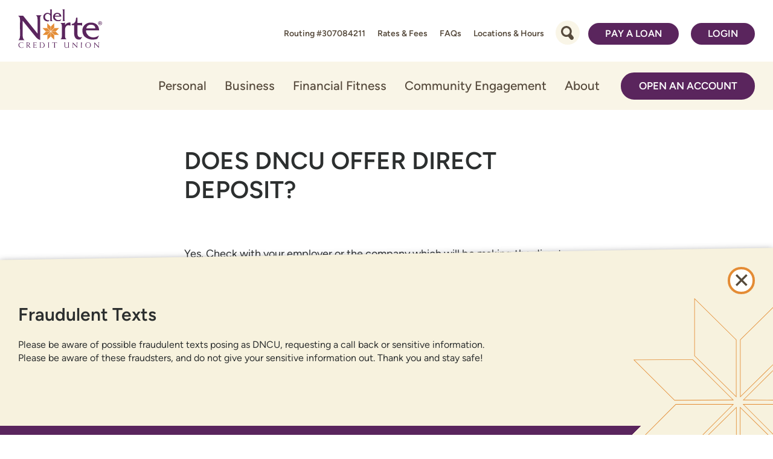

--- FILE ---
content_type: text/html; charset=UTF-8
request_url: https://www.dncu.com/frequently-asked-questions/does-dncu-offer-direct-deposit/
body_size: 21534
content:
<!DOCTYPE html>
<html lang="en-US" class="no-js">
<head>
<meta charset="UTF-8">
<meta name="viewport" content="width=device-width, initial-scale=1">
<meta http-equiv="X-UA-Compatible" content="IE=edge" />
<title>Does DNCU offer direct deposit? | Del Norte Credit Union</title>
<link rel="profile" href="http://gmpg.org/xfn/11">
<link rel="pingback" href="https://www.dncu.com/xmlrpc.php">
<link rel="icon" type="image/png" href="https://www.dncu.com/favicon.png">
<meta name='robots' content='index, follow, max-image-preview:large, max-snippet:-1, max-video-preview:-1' />

	<!-- This site is optimized with the Yoast SEO plugin v26.8 - https://yoast.com/product/yoast-seo-wordpress/ -->
	<link rel="canonical" href="https://www.dncu.com/frequently-asked-questions/does-dncu-offer-direct-deposit/" />
	<meta property="og:locale" content="en_US" />
	<meta property="og:type" content="article" />
	<meta property="og:title" content="Does DNCU offer direct deposit? | Del Norte Credit Union" />
	<meta property="og:description" content="Yes. Check with your employer or the company which will be making the direct deposit. Give them your DNCU account information and they will set up the direct deposit. See a Service Advisor if you need the proper account information to give your employer. Please note account numbers cannot be given out over the phone because of privacy regulations. You &hellip; Continue reading &rarr;" />
	<meta property="og:url" content="https://www.dncu.com/frequently-asked-questions/does-dncu-offer-direct-deposit/" />
	<meta property="og:site_name" content="Del Norte Credit Union" />
	<meta property="article:modified_time" content="2020-10-23T18:27:32+00:00" />
	<meta name="twitter:card" content="summary_large_image" />
	<script type="application/ld+json" class="yoast-schema-graph">{"@context":"https://schema.org","@graph":[{"@type":"WebPage","@id":"https://www.dncu.com/frequently-asked-questions/does-dncu-offer-direct-deposit/","url":"https://www.dncu.com/frequently-asked-questions/does-dncu-offer-direct-deposit/","name":"Does DNCU offer direct deposit? | Del Norte Credit Union","isPartOf":{"@id":"https://www.dncu.com/#website"},"datePublished":"2020-10-23T18:26:54+00:00","dateModified":"2020-10-23T18:27:32+00:00","inLanguage":"en-US","potentialAction":[{"@type":"ReadAction","target":["https://www.dncu.com/frequently-asked-questions/does-dncu-offer-direct-deposit/"]}]},{"@type":"WebSite","@id":"https://www.dncu.com/#website","url":"https://www.dncu.com/","name":"Del Norte Credit Union","description":"","potentialAction":[{"@type":"SearchAction","target":{"@type":"EntryPoint","urlTemplate":"https://www.dncu.com/?s={search_term_string}"},"query-input":{"@type":"PropertyValueSpecification","valueRequired":true,"valueName":"search_term_string"}}],"inLanguage":"en-US"}]}</script>
	<!-- / Yoast SEO plugin. -->


<link rel="alternate" title="oEmbed (JSON)" type="application/json+oembed" href="https://www.dncu.com/wp-json/oembed/1.0/embed?url=https%3A%2F%2Fwww.dncu.com%2Ffrequently-asked-questions%2Fdoes-dncu-offer-direct-deposit%2F" />
<link rel="alternate" title="oEmbed (XML)" type="text/xml+oembed" href="https://www.dncu.com/wp-json/oembed/1.0/embed?url=https%3A%2F%2Fwww.dncu.com%2Ffrequently-asked-questions%2Fdoes-dncu-offer-direct-deposit%2F&#038;format=xml" />
<style id='wp-img-auto-sizes-contain-inline-css' type='text/css'>
img:is([sizes=auto i],[sizes^="auto," i]){contain-intrinsic-size:3000px 1500px}
/*# sourceURL=wp-img-auto-sizes-contain-inline-css */
</style>
<style id='wp-emoji-styles-inline-css' type='text/css'>

	img.wp-smiley, img.emoji {
		display: inline !important;
		border: none !important;
		box-shadow: none !important;
		height: 1em !important;
		width: 1em !important;
		margin: 0 0.07em !important;
		vertical-align: -0.1em !important;
		background: none !important;
		padding: 0 !important;
	}
/*# sourceURL=wp-emoji-styles-inline-css */
</style>
<style id='classic-theme-styles-inline-css' type='text/css'>
/*! This file is auto-generated */
.wp-block-button__link{color:#fff;background-color:#32373c;border-radius:9999px;box-shadow:none;text-decoration:none;padding:calc(.667em + 2px) calc(1.333em + 2px);font-size:1.125em}.wp-block-file__button{background:#32373c;color:#fff;text-decoration:none}
/*# sourceURL=/wp-includes/css/classic-themes.min.css */
</style>
<link rel='stylesheet' id='dncucom_theme-style-css' href='https://www.dncu.com/wp-content/themes/dncucom-theme/style.css?ver=1769454116' type='text/css' media='all' />
<script type="text/javascript" src="https://www.dncu.com/wp-includes/js/jquery/jquery.min.js?ver=3.7.1" id="jquery-core-js"></script>
<script type="text/javascript" src="https://www.dncu.com/wp-includes/js/jquery/jquery-migrate.min.js?ver=3.4.1" id="jquery-migrate-js"></script>
<script type="text/javascript" src="https://www.dncu.com/wp-content/themes/dncucom-theme/bower_components/imagesloaded/imagesloaded.pkgd.min.js?ver=1769454116" id="imagesloadedCustom-js"></script>
<link rel="https://api.w.org/" href="https://www.dncu.com/wp-json/" /><link rel='shortlink' href='https://www.dncu.com/?p=2975' />
<script type="text/javascript" src="https://www.bugherd.com/sidebarv2.js?apikey=6rsi093ihxak0ozdtq9uia" async="true"></script>	<script>
		var pixMs = {
			e: false,
			loaded: function() {
				try {
					document.dispatchEvent(this.e)
				} catch (error) {}
			},
			init: function() {
				try {
					this.e = new Event('PixMainScriptsLoaded')
				} catch (error) {}
			}
		};
		pixMs.init();
	</script>
		<!-- Google Tag Manager -->
	<script>
		var dataLayer = [];
	</script>
	<script>(function(w,d,s,l,i){w[l]=w[l]||[];w[l].push({'gtm.start':
	new Date().getTime(),event:'gtm.js'});var f=d.getElementsByTagName(s)[0],
	j=d.createElement(s),dl=l!='dataLayer'?'&l='+l:'';j.async=true;j.src=
	'https://www.googletagmanager.com/gtm.js?id='+i+dl;f.parentNode.insertBefore(j,f);
	})(window,document,'script','dataLayer','GTM-MSH8B9J4');</script>
	<!-- End Google Tag Manager -->
		<script async src="https://api.glia.com/salemove_integration.js"></script>
		<!-- Begin TVSquared Tracking Code -->
	<script type="text/javascript">
		var _tvq = window._tvq = window._tvq || [];
		(function() {
			var u = (("https:" == document.location.protocol) ? "https://collector-25710.tvsquared.com/" : "http://collector-25710.tvsquared.com/");
			_tvq.push(['setSiteId', "TV-7245278190-1"]);
			_tvq.push(['setTrackerUrl', u + 'tv2track.php']);
			_tvq.push([function() {
					this.deleteCustomVariable(5, 'page')
			}]);
			_tvq.push(['trackPageView']);
			var d = document,
					g = d.createElement('script'),
					s = d.getElementsByTagName('script')[0];
			g.type = 'text/javascript';
			g.defer = true;
			g.async = true;
			g.src = u + 'tv2track.js';
			s.parentNode.insertBefore(g, s);
		})();
	</script>
	<!-- End TVSquared Tracking Code -->
		<script src="https://assets.coconutsoftware.com/js/co-browsing/v1.2.3/co-browsing.js"></script>
		<script src="https://assets.coconutsoftware.com/js/co-browsing/v1.2.3/co-browsing.js"></script>
			<script>
			// Picture element HTML5 shiv
			document.createElement( "picture" );
		</script>
		<script src="https://www.dncu.com/wp-content/themes/dncucom-theme/bower_components/picturefill/dist/picturefill.min.js" async></script>
		<style id='global-styles-inline-css' type='text/css'>
:root{--wp--preset--aspect-ratio--square: 1;--wp--preset--aspect-ratio--4-3: 4/3;--wp--preset--aspect-ratio--3-4: 3/4;--wp--preset--aspect-ratio--3-2: 3/2;--wp--preset--aspect-ratio--2-3: 2/3;--wp--preset--aspect-ratio--16-9: 16/9;--wp--preset--aspect-ratio--9-16: 9/16;--wp--preset--color--black: #000000;--wp--preset--color--cyan-bluish-gray: #abb8c3;--wp--preset--color--white: #ffffff;--wp--preset--color--pale-pink: #f78da7;--wp--preset--color--vivid-red: #cf2e2e;--wp--preset--color--luminous-vivid-orange: #ff6900;--wp--preset--color--luminous-vivid-amber: #fcb900;--wp--preset--color--light-green-cyan: #7bdcb5;--wp--preset--color--vivid-green-cyan: #00d084;--wp--preset--color--pale-cyan-blue: #8ed1fc;--wp--preset--color--vivid-cyan-blue: #0693e3;--wp--preset--color--vivid-purple: #9b51e0;--wp--preset--gradient--vivid-cyan-blue-to-vivid-purple: linear-gradient(135deg,rgb(6,147,227) 0%,rgb(155,81,224) 100%);--wp--preset--gradient--light-green-cyan-to-vivid-green-cyan: linear-gradient(135deg,rgb(122,220,180) 0%,rgb(0,208,130) 100%);--wp--preset--gradient--luminous-vivid-amber-to-luminous-vivid-orange: linear-gradient(135deg,rgb(252,185,0) 0%,rgb(255,105,0) 100%);--wp--preset--gradient--luminous-vivid-orange-to-vivid-red: linear-gradient(135deg,rgb(255,105,0) 0%,rgb(207,46,46) 100%);--wp--preset--gradient--very-light-gray-to-cyan-bluish-gray: linear-gradient(135deg,rgb(238,238,238) 0%,rgb(169,184,195) 100%);--wp--preset--gradient--cool-to-warm-spectrum: linear-gradient(135deg,rgb(74,234,220) 0%,rgb(151,120,209) 20%,rgb(207,42,186) 40%,rgb(238,44,130) 60%,rgb(251,105,98) 80%,rgb(254,248,76) 100%);--wp--preset--gradient--blush-light-purple: linear-gradient(135deg,rgb(255,206,236) 0%,rgb(152,150,240) 100%);--wp--preset--gradient--blush-bordeaux: linear-gradient(135deg,rgb(254,205,165) 0%,rgb(254,45,45) 50%,rgb(107,0,62) 100%);--wp--preset--gradient--luminous-dusk: linear-gradient(135deg,rgb(255,203,112) 0%,rgb(199,81,192) 50%,rgb(65,88,208) 100%);--wp--preset--gradient--pale-ocean: linear-gradient(135deg,rgb(255,245,203) 0%,rgb(182,227,212) 50%,rgb(51,167,181) 100%);--wp--preset--gradient--electric-grass: linear-gradient(135deg,rgb(202,248,128) 0%,rgb(113,206,126) 100%);--wp--preset--gradient--midnight: linear-gradient(135deg,rgb(2,3,129) 0%,rgb(40,116,252) 100%);--wp--preset--font-size--small: 13px;--wp--preset--font-size--medium: 20px;--wp--preset--font-size--large: 36px;--wp--preset--font-size--x-large: 42px;--wp--preset--spacing--20: 0.44rem;--wp--preset--spacing--30: 0.67rem;--wp--preset--spacing--40: 1rem;--wp--preset--spacing--50: 1.5rem;--wp--preset--spacing--60: 2.25rem;--wp--preset--spacing--70: 3.38rem;--wp--preset--spacing--80: 5.06rem;--wp--preset--shadow--natural: 6px 6px 9px rgba(0, 0, 0, 0.2);--wp--preset--shadow--deep: 12px 12px 50px rgba(0, 0, 0, 0.4);--wp--preset--shadow--sharp: 6px 6px 0px rgba(0, 0, 0, 0.2);--wp--preset--shadow--outlined: 6px 6px 0px -3px rgb(255, 255, 255), 6px 6px rgb(0, 0, 0);--wp--preset--shadow--crisp: 6px 6px 0px rgb(0, 0, 0);}:where(.is-layout-flex){gap: 0.5em;}:where(.is-layout-grid){gap: 0.5em;}body .is-layout-flex{display: flex;}.is-layout-flex{flex-wrap: wrap;align-items: center;}.is-layout-flex > :is(*, div){margin: 0;}body .is-layout-grid{display: grid;}.is-layout-grid > :is(*, div){margin: 0;}:where(.wp-block-columns.is-layout-flex){gap: 2em;}:where(.wp-block-columns.is-layout-grid){gap: 2em;}:where(.wp-block-post-template.is-layout-flex){gap: 1.25em;}:where(.wp-block-post-template.is-layout-grid){gap: 1.25em;}.has-black-color{color: var(--wp--preset--color--black) !important;}.has-cyan-bluish-gray-color{color: var(--wp--preset--color--cyan-bluish-gray) !important;}.has-white-color{color: var(--wp--preset--color--white) !important;}.has-pale-pink-color{color: var(--wp--preset--color--pale-pink) !important;}.has-vivid-red-color{color: var(--wp--preset--color--vivid-red) !important;}.has-luminous-vivid-orange-color{color: var(--wp--preset--color--luminous-vivid-orange) !important;}.has-luminous-vivid-amber-color{color: var(--wp--preset--color--luminous-vivid-amber) !important;}.has-light-green-cyan-color{color: var(--wp--preset--color--light-green-cyan) !important;}.has-vivid-green-cyan-color{color: var(--wp--preset--color--vivid-green-cyan) !important;}.has-pale-cyan-blue-color{color: var(--wp--preset--color--pale-cyan-blue) !important;}.has-vivid-cyan-blue-color{color: var(--wp--preset--color--vivid-cyan-blue) !important;}.has-vivid-purple-color{color: var(--wp--preset--color--vivid-purple) !important;}.has-black-background-color{background-color: var(--wp--preset--color--black) !important;}.has-cyan-bluish-gray-background-color{background-color: var(--wp--preset--color--cyan-bluish-gray) !important;}.has-white-background-color{background-color: var(--wp--preset--color--white) !important;}.has-pale-pink-background-color{background-color: var(--wp--preset--color--pale-pink) !important;}.has-vivid-red-background-color{background-color: var(--wp--preset--color--vivid-red) !important;}.has-luminous-vivid-orange-background-color{background-color: var(--wp--preset--color--luminous-vivid-orange) !important;}.has-luminous-vivid-amber-background-color{background-color: var(--wp--preset--color--luminous-vivid-amber) !important;}.has-light-green-cyan-background-color{background-color: var(--wp--preset--color--light-green-cyan) !important;}.has-vivid-green-cyan-background-color{background-color: var(--wp--preset--color--vivid-green-cyan) !important;}.has-pale-cyan-blue-background-color{background-color: var(--wp--preset--color--pale-cyan-blue) !important;}.has-vivid-cyan-blue-background-color{background-color: var(--wp--preset--color--vivid-cyan-blue) !important;}.has-vivid-purple-background-color{background-color: var(--wp--preset--color--vivid-purple) !important;}.has-black-border-color{border-color: var(--wp--preset--color--black) !important;}.has-cyan-bluish-gray-border-color{border-color: var(--wp--preset--color--cyan-bluish-gray) !important;}.has-white-border-color{border-color: var(--wp--preset--color--white) !important;}.has-pale-pink-border-color{border-color: var(--wp--preset--color--pale-pink) !important;}.has-vivid-red-border-color{border-color: var(--wp--preset--color--vivid-red) !important;}.has-luminous-vivid-orange-border-color{border-color: var(--wp--preset--color--luminous-vivid-orange) !important;}.has-luminous-vivid-amber-border-color{border-color: var(--wp--preset--color--luminous-vivid-amber) !important;}.has-light-green-cyan-border-color{border-color: var(--wp--preset--color--light-green-cyan) !important;}.has-vivid-green-cyan-border-color{border-color: var(--wp--preset--color--vivid-green-cyan) !important;}.has-pale-cyan-blue-border-color{border-color: var(--wp--preset--color--pale-cyan-blue) !important;}.has-vivid-cyan-blue-border-color{border-color: var(--wp--preset--color--vivid-cyan-blue) !important;}.has-vivid-purple-border-color{border-color: var(--wp--preset--color--vivid-purple) !important;}.has-vivid-cyan-blue-to-vivid-purple-gradient-background{background: var(--wp--preset--gradient--vivid-cyan-blue-to-vivid-purple) !important;}.has-light-green-cyan-to-vivid-green-cyan-gradient-background{background: var(--wp--preset--gradient--light-green-cyan-to-vivid-green-cyan) !important;}.has-luminous-vivid-amber-to-luminous-vivid-orange-gradient-background{background: var(--wp--preset--gradient--luminous-vivid-amber-to-luminous-vivid-orange) !important;}.has-luminous-vivid-orange-to-vivid-red-gradient-background{background: var(--wp--preset--gradient--luminous-vivid-orange-to-vivid-red) !important;}.has-very-light-gray-to-cyan-bluish-gray-gradient-background{background: var(--wp--preset--gradient--very-light-gray-to-cyan-bluish-gray) !important;}.has-cool-to-warm-spectrum-gradient-background{background: var(--wp--preset--gradient--cool-to-warm-spectrum) !important;}.has-blush-light-purple-gradient-background{background: var(--wp--preset--gradient--blush-light-purple) !important;}.has-blush-bordeaux-gradient-background{background: var(--wp--preset--gradient--blush-bordeaux) !important;}.has-luminous-dusk-gradient-background{background: var(--wp--preset--gradient--luminous-dusk) !important;}.has-pale-ocean-gradient-background{background: var(--wp--preset--gradient--pale-ocean) !important;}.has-electric-grass-gradient-background{background: var(--wp--preset--gradient--electric-grass) !important;}.has-midnight-gradient-background{background: var(--wp--preset--gradient--midnight) !important;}.has-small-font-size{font-size: var(--wp--preset--font-size--small) !important;}.has-medium-font-size{font-size: var(--wp--preset--font-size--medium) !important;}.has-large-font-size{font-size: var(--wp--preset--font-size--large) !important;}.has-x-large-font-size{font-size: var(--wp--preset--font-size--x-large) !important;}
/*# sourceURL=global-styles-inline-css */
</style>
</head>
<body class="wp-singular faq-template-default single single-faq postid-2975 wp-theme-dncucom-theme" data-pageid="2975" id="site_body">
	<aside role="presentation">
			<!-- Google Tag Manager (noscript) -->
	<noscript><iframe src="https://www.googletagmanager.com/ns.html?id=GTM-MSH8B9J4"
	height="0" width="0" style="display:none;visibility:hidden"></iframe></noscript>
	<!-- End Google Tag Manager (noscript) -->
		</aside>
	
<!-- Mobile App Popup -->
<div class="android-app-popup">
  <div class="android-app-popup-inner">
    <a href="#" class="close-button">
      <svg focusable="false" height="24px" viewBox="0 0 24 24" width="24px" xmlns="http://www.w3.org/2000/svg"><path d="M19 6.41L17.59 5 12 10.59 6.41 5 5 6.41 10.59 12 5 17.59 6.41 19 12 13.41 17.59 19 19 17.59 13.41 12z" fill="#fff" /></svg>
    </a>
    <div class="app-info-container">
      <a href="https://play.google.com/store/apps/details?id=com.delnortecu.delnortecu&hl=en_US" class="app-icon play-store">
        <img src="https://www.dncu.com/wp-content/themes/dncucom-theme/images/mobile_app_logo.png" width="60" alt="Del Norte Credit Union on Google Play Store">
      </a>
      <a href="https://apps.apple.com/us/app/del-norte-credit-union/id1537396730" class="app-icon app-store">
        <img src="https://www.dncu.com/wp-content/themes/dncucom-theme/images/mobile_app_logo.png" width="60" alt="Del Norte Credit Union on IOS app store">
      </a>
      <div class="popup-title">
        <strong>DNCU<br></strong>
        <span class="popup-description">Del Norte Credit Union<br></span>
        <span class="opacity play-store">PLAY STORE</span>
        <span class="opacity cta">On the App Store</span>
      </div>
    </div>
    <a href="https://play.google.com/store/apps/details?id=com.delnortecu.delnortecu&hl=en_US" class="app-button play-store">INSTALL</a>
    <a href="https://apps.apple.com/us/app/del-norte-credit-union/id1537396730" class="app-button app-store">VIEW</a>
  </div>
</div>	
<header class="site_header" id="top" aria-label="Main Site Header">
		
	<a aria-label="skip to content button" class="skip-link screen-reader-text" href="#content">Skip to content</a>
	<a class="skip-link screen-reader-text" href="#js-header_login_panel" aria-label="Skip to web banking login">Skip to web banking login</a>
	<div class="site_header--large_search">
		<div id="js-search_panel" class="site_header--large_search_inner co-row">
			<form
	role="search"
	method="get"
	class="
		co-searchform
		js-site_search_form
	"
	action="https://www.dncu.com/"
	aria-label="In Site Search Form search_697cd356157b0"
>
	<label
		class="screen-reader-text"
		for="search_697cd356157b0"
	>
		What can we help you find?	</label>
	<div class="co-searchform--fields">
		<input
			type="search"
			class="
				co-searchform--input
				l-medium__first
				l-medium--6_8
				l-small--full
			"
			placeholder="Search"
			value=""
			name="s"
			title="What can we help you find?"
			id="search_697cd356157b0"
		/>
		<button
			type="submit"
			class="
				co-searchform--submit
			"
			aria-label="search button"
		>
			<svg xmlns="http://www.w3.org/2000/svg" width="37" height="32" viewBox="0 0 37 32"><g transform="matrix(-0.259, -0.966, 0.966, -0.259, -119.618, -572.171)"><path d="M-522.938-10.029a.478.478,0,0,1-.453-.326,5.932,5.932,0,0,0-3.128-3.505,5.964,5.964,0,0,0-5.15.032.478.478,0,0,1-.639-.222.478.478,0,0,1,.223-.639,6.914,6.914,0,0,1,5.973-.037,6.88,6.88,0,0,1,3.629,4.066.478.478,0,0,1-.3.606A.475.475,0,0,1-522.938-10.029Z" transform="translate(-71.861 -14.224)" fill="#284242"/><rect width="6.701" height="12.794" transform="matrix(0.627, 0.779, -0.779, 0.627, -612.965, -17.158)" fill="#284242"/><path d="M-551.454-13.651A11.487,11.487,0,0,0-549.71-29.8a11.487,11.487,0,0,0-16.151-1.744,11.489,11.489,0,0,0-2.76,14.665l-2.719,2.189,2.251,2.8,2.719-2.189A11.489,11.489,0,0,0-551.454-13.651Zm-14.194-3.32a8.974,8.974,0,0,1,1.363-12.618,8.974,8.974,0,0,1,12.618,1.362,8.974,8.974,0,0,1-1.362,12.618A8.974,8.974,0,0,1-565.648-16.971Z" transform="translate(-42.207)" fill="#284242"/></g></svg>		</button>
	</div>
</form>		</div>
	</div>

	<div class="site_header--top_row">
		<div class="site_header--mobile_top" id="js-mobile_top_row">
			<div class="site_header--routing_number">Routing #307084211</div>
			<nav id="menu-header-utility-menu" class="header_utility header_utility__top"><a href="https://www.dncu.com/rates-fees/" class=" menu-item menu-item-type-post_type menu-item-object-page ">Rates & Fees</a><a href="https://www.dncu.com/frequently-asked-questions/" class=" menu-item menu-item-type-post_type menu-item-object-page ">FAQs</a><a href="https://www.dncu.com/locations-atms/" class=" menu-item menu-item-type-post_type menu-item-object-page ">Locations & Hours</a><div class="header_search menu-item">
			<button
					class="search_toggle closed"
					id="js-search_toggle_desktop"
					aria-label="Toggle Site Search"
				>
					<span class="search_toggle--inner">
						<span class="search_toggle--open"></span>
						<span class="search_toggle--close"></span>
					</span>
				</button>
		</div><a href="https://www.dncu.com/loan-payments/" class="co-button menu-item menu-item-type-post_type menu-item-object-page ">Pay a Loan</a>		<div class="header_login">
			<button class="header_login--toggle closed" id="js-header_login_toggle">
				<span class="header_login--toggle_x">
					<svg xmlns="http://www.w3.org/2000/svg" width="23" height="23" viewBox="0 0 23 23"><path d="M11.514,14.322l-8.7,8.7L0,20.219l8.705-8.705L0,2.808,2.808,0l8.705,8.705L20.219,0l2.808,2.808-8.705,8.705,8.705,8.705-2.808,2.808Z" fill="#564a3c"/></svg>
				</span>
				Login
			</button>
			<div
				class="header_login--panel closed"
				id="js-header_login_panel"
			>
				<ul class="header_login--items">
	<li class="header_login--item">
		<h4 class="header_login--item_title">
			Online Banking Access		</h4>
		
		<script>
			function encode() {
				document.querySelector('#userid').value = encodeURIComponent(document.querySelector('#userid').value);
				document.querySelector('#password').value = encodeURIComponent(document.querySelector('#password').value);
			}
		</script>
		<form
			class="co-login_form"
			id="loginForm"
			autocomplete="off"
			method="post"
			action="https://my.dncu.org/Authentication/Username"
			enctype="application/x-www-form-urlencoded"
			onsubmit="encode()"
		>
			<label
				for="userid"
				class="screen-reader-text"
			>Username</label>
			<input
				class="co-login_form--input"
				type="text"
				autocomplete="off"
				value=""
				id="userid"
				name="UserName"
				placeholder="Username"
			/>
			<label
				for="password"
				class="screen-reader-text"
			>Password</label>
			<input
				class="co-login_form--input"
				type="password"
				value=""
				id="password"
				name="Password"
				placeholder="Password"
			/>
			<input
				class="co-login_form--submit"
				type="submit"
				id="submitBtn"
				value="Submit"
			/>
			<input type="hidden" id="testcookie" name="testcookie" value="false"/>
			<input type="hidden" id="testjs" name="testjs" value="false"/>
			<input type="hidden" id="dscheck" name="dscheck" value="0"/>
			<ul class="co-login_form--links">
				<li class="co-login_form--link_item">
					<a
						class="co-login_form--link"
						href="https://my.dncu.org/Registration"
					>Sign Up</a>
				</li>
				<li class="co-login_form--link_item">
					<a
						class="co-login_form--link"
						href="https://my.dncu.org/ForgotPassword"
					>Forgot Password?</a>
				</li>
				<li class="co-login_form--link_item">
					<a
						class="co-login_form--link"
						href="https://my.dncu.org/authentication#/browser-support"
					>Browser Support</a>
				</li>
			</ul>
		</form>	</li>
</ul>								<div
					class="header_login--promo_wrap"
					id="js-login_promo_wrap"
				>
					<div
	class="co-promo  js-promo"
	data-promostate="default"
	data-promotitle="2026 EVERGREEN Auto Loans"
	data-promoposition="login">
	<a
		href="https://app.consumer.meridianlink.com/vl/VehicleLoan.aspx?enc=Kw21Wblm1yxpjJabdoZaD5QZo83Ji-nziDXQ_B06QWwV0plekI5guRRtokBy4fJ2sUyfRmN5C7GJw7x1ezF_GA"
		class="co-promo--img_link">
		<div class="co-img_wrap"><img width="716" height="389" src="https://www.dncu.com/files/Untitled-design-62.jpg" class="co-promo--img" alt="A couple takes a drive in their new car financed by Del Norte Credit Union" sizes="(min-width:601px) 50vw" decoding="async" srcset="https://www.dncu.com/files/Untitled-design-62.jpg 716w, https://www.dncu.com/files/Untitled-design-62-540x293.jpg 540w, https://www.dncu.com/files/Untitled-design-62-396x215.jpg 396w, https://www.dncu.com/files/Untitled-design-62-400x217.jpg 400w, https://www.dncu.com/files/Untitled-design-62-670x364.jpg 670w" /></div>	</a>
	<div class="co-promo--text">
					<h3 class="co-promo--subtitle">Vehicles That Get You Moving</h3>
				<div class="co-promo--title">
			The Open Road Is Calling		</div>
		<div class="co-promo--desc">
			<p>Let DNCU help you get into your next ride with a competitive new or used auto loan.</p>
		</div>
		<a class="co-promo--button" href="https://app.consumer.meridianlink.com/vl/VehicleLoan.aspx?enc=Kw21Wblm1yxpjJabdoZaD5QZo83Ji-nziDXQ_B06QWwV0plekI5guRRtokBy4fJ2sUyfRmN5C7GJw7x1ezF_GA"  >GET FINANCED TODAY</a>	</div>
</div>				</div>
			</div>
		</div>
		</nav>			<button class="nav_toggle closed" id="js-main_nav_toggle" aria-label="Open and close mobile menu">
				Menu <span class="nav_toggle--icon"></span>
			</button>
		</div>

		<a
			class="site_header--logo_link"
			href="https://www.dncu.com/"
			rel="home"
			aria-label="Link to Home Page"
		>
			<img
				src="https://www.dncu.com/wp-content/themes/dncucom-theme/images/delnortecu_logo.svg"
				alt="Del Norte Credit Union Logo"
				class="site_header--logo_image"
				width="139"
				height="65"
			>
		</a>
	</div>
	<!-- /.site_header--top_row -->

	<div class="mobile_menu_wrap closed" id="js-mobile_menu">
		<div class="mobile_menu_status closed" id="js-menu_status_wrap">
			<button
				class="mobile_menu_status--back"
				id="js-menu_back"
			>
				&laquo; Back
			</button>
			<span
				class="mobile_menu_status--label"
				id="js-cur_menu_label"
			>
			</span>
		</div>
		<nav class="main_nav" aria-label="Primary navigation">
			<div id="js-main_menu_container" class="main_nav--container"><ul id="menu-main-menu" class="main_nav--menu sub-menu current"><li id="menu-item-5" class="top-level-item mobile-toggle menu-item menu-item-type-custom menu-item-object-custom menu-item-has-children menu-item-5"><button class="menu-toggle">Personal<span class="menu-toggle--deco"></span></button><div class="top-level-sub-menu">
<ul class="sub-menu future">
	<li id="menu-item-319" class="mobile-toggle menu-item menu-item-type-custom menu-item-object-custom menu-item-has-children menu-item-319"><button class="menu-toggle">Spend &#038; Track<span class="menu-toggle--deco"></span></button>
	<ul class="sub-menu future">
		<li id="menu-item-1614" class="menu-item menu-item-type-post_type menu-item-object-page menu-item-1614"><a href="https://www.dncu.com/personal/checking/">Checking</a></li>
		<li id="menu-item-1622" class="menu-item menu-item-type-post_type menu-item-object-page menu-item-1622"><a href="https://www.dncu.com/personal/money-market/">Money Market Checking</a></li>
		<li id="menu-item-11759" class="menu-item menu-item-type-post_type menu-item-object-page menu-item-11759"><a href="https://www.dncu.com/personal/credit-cards/">Credit Cards</a></li>
		<li id="menu-item-1617" class="menu-item menu-item-type-post_type menu-item-object-page menu-item-1617"><a href="https://www.dncu.com/personal/mobile-online-banking/">Personal Mobile and Online Banking</a></li>
	</ul>
</li>
	<li id="menu-item-326" class="mobile-toggle menu-item menu-item-type-custom menu-item-object-custom menu-item-has-children menu-item-326"><button class="menu-toggle">Save<span class="menu-toggle--deco"></span></button>
	<ul class="sub-menu future">
		<li id="menu-item-1620" class="menu-item menu-item-type-post_type menu-item-object-page menu-item-1620"><a href="https://www.dncu.com/personal/savings/">Savings</a></li>
		<li id="menu-item-1621" class="menu-item menu-item-type-post_type menu-item-object-page menu-item-1621"><a href="https://www.dncu.com/personal/certificates/">Certificates</a></li>
		<li id="menu-item-1623" class="menu-item menu-item-type-post_type menu-item-object-page menu-item-1623"><a href="https://www.dncu.com/personal/youth-accounts/">Youth Accounts</a></li>
	</ul>
</li>
	<li id="menu-item-331" class="mobile-toggle menu-item menu-item-type-custom menu-item-object-custom menu-item-has-children menu-item-331"><button class="menu-toggle">Borrow<span class="menu-toggle--deco"></span></button>
	<ul class="sub-menu future">
		<li id="menu-item-1624" class="bold menu-item menu-item-type-post_type menu-item-object-page menu-item-1624"><a href="https://www.dncu.com/personal/home-loans/">Home Loans Overview</a></li>
		<li id="menu-item-10999" class="menu-item menu-item-type-post_type menu-item-object-page menu-item-10999"><a href="https://www.dncu.com/personal/home-loans/buy/">Buy a Home</a></li>
		<li id="menu-item-11001" class="menu-item menu-item-type-custom menu-item-object-custom menu-item-11001"><a href="https://www.dncu.com/personal/home-loans/heloc/">Home Equity Line Of Credit</a></li>
		<li id="menu-item-10962" class="menu-item menu-item-type-post_type menu-item-object-page menu-item-10962"><a href="https://www.dncu.com/personal/home-loans/mobile-home-loans/">Mobile Home Loans</a></li>
		<li id="menu-item-1625" class="bold menu-item menu-item-type-post_type menu-item-object-page menu-item-1625"><a href="https://www.dncu.com/personal/vehicle-loans/">Vehicle Loans Overview</a></li>
		<li id="menu-item-10955" class="menu-item menu-item-type-post_type menu-item-object-page menu-item-10955"><a href="https://www.dncu.com/personal/vehicle-loans/new-auto-motorcycle/">New and Used Auto Loans with AutoSMART Search</a></li>
		<li id="menu-item-10960" class="menu-item menu-item-type-post_type menu-item-object-page menu-item-10960"><a href="https://www.dncu.com/personal/vehicle-loans/power-sports/">Powersports</a></li>
		<li id="menu-item-10961" class="menu-item menu-item-type-post_type menu-item-object-page menu-item-10961"><a href="https://www.dncu.com/personal/vehicle-loans/rv/">Recreational Vehicles</a></li>
		<li id="menu-item-10963" class="menu-item menu-item-type-post_type menu-item-object-page menu-item-10963"><a href="https://www.dncu.com/personal/vehicle-loans/auto-motorcycle-refinance/">Vehicle Refinance</a></li>
		<li id="menu-item-1626" class="bold menu-item menu-item-type-post_type menu-item-object-page menu-item-1626"><a href="https://www.dncu.com/personal/personal-loans/">Personal Loans</a></li>
	</ul>
</li>
	<li id="menu-item-1627" class="mobile-toggle menu-item menu-item-type-custom menu-item-object-custom menu-item-has-children menu-item-1627"><button class="menu-toggle">Invest &#038; Insure<span class="menu-toggle--deco"></span></button>
	<ul class="sub-menu future">
		<li id="menu-item-11627" class="menu-item menu-item-type-post_type menu-item-object-page menu-item-11627"><a href="https://www.dncu.com/personal/wills-and-trusts/">Wills And Trusts</a></li>
		<li id="menu-item-1628" class="menu-item menu-item-type-post_type menu-item-object-page menu-item-1628"><a href="https://www.dncu.com/personal/investments-and-financial-planning/">Investments and Financial Planning</a></li>
		<li id="menu-item-1629" class="menu-item menu-item-type-post_type menu-item-object-page menu-item-1629"><a href="https://www.dncu.com/personal/ira-savings-and-certificates/">IRA Savings and Certificates</a></li>
		<li id="menu-item-1630" class="menu-item menu-item-type-post_type menu-item-object-page menu-item-1630"><a href="https://www.dncu.com/personal/insurance/">TruStage® Insurance</a></li>
	</ul>
</li>
</ul>
</div><!-- .top-level-sub-menu --></li>
<li id="menu-item-5371" class="top-level-item mobile-toggle menu-item menu-item-type-custom menu-item-object-custom menu-item-has-children menu-item-5371"><button class="menu-toggle">Business<span class="menu-toggle--deco"></span></button><div class="top-level-sub-menu">
<ul class="sub-menu future">
	<li id="menu-item-5372" class="mobile-toggle menu-item menu-item-type-custom menu-item-object-custom menu-item-has-children menu-item-5372"><button class="menu-toggle">Accounts<span class="menu-toggle--deco"></span></button>
	<ul class="sub-menu future">
		<li id="menu-item-5373" class="bold menu-item menu-item-type-post_type menu-item-object-page menu-item-5373"><a href="https://www.dncu.com/business/">Business Accounts Overview</a></li>
		<li id="menu-item-5374" class="menu-item menu-item-type-post_type menu-item-object-page menu-item-5374"><a href="https://www.dncu.com/business/checking/">Business Checking</a></li>
		<li id="menu-item-5375" class="menu-item menu-item-type-post_type menu-item-object-page menu-item-5375"><a href="https://www.dncu.com/business/savings/">Business Savings</a></li>
		<li id="menu-item-5376" class="menu-item menu-item-type-post_type menu-item-object-page menu-item-5376"><a href="https://www.dncu.com/business/share-certificates/">Business Certificates</a></li>
		<li id="menu-item-5377" class="menu-item menu-item-type-post_type menu-item-object-page menu-item-5377"><a href="https://www.dncu.com/business/money-market/">Business Money Market</a></li>
	</ul>
</li>
	<li id="menu-item-5378" class="mobile-toggle menu-item menu-item-type-custom menu-item-object-custom menu-item-has-children menu-item-5378"><button class="menu-toggle">Loans<span class="menu-toggle--deco"></span></button>
	<ul class="sub-menu future">
		<li id="menu-item-5379" class="bold menu-item menu-item-type-post_type menu-item-object-page menu-item-5379"><a href="https://www.dncu.com/business/loans/">Business Loans Overview</a></li>
		<li id="menu-item-5380" class="menu-item menu-item-type-post_type menu-item-object-page menu-item-5380"><a href="https://www.dncu.com/business/credit-cards/">Business Credit Cards</a></li>
		<li id="menu-item-6920" class="menu-item menu-item-type-post_type menu-item-object-page menu-item-6920"><a href="https://www.dncu.com/business/loans/business-equipment-loans/">Business Equipment Loans</a></li>
		<li id="menu-item-6919" class="menu-item menu-item-type-post_type menu-item-object-page menu-item-6919"><a href="https://www.dncu.com/business/loans/business-vehicle-loans/">Business Vehicle Loans</a></li>
	</ul>
</li>
	<li id="menu-item-5381" class="mobile-toggle menu-item menu-item-type-custom menu-item-object-custom menu-item-has-children menu-item-5381"><button class="menu-toggle">Services<span class="menu-toggle--deco"></span></button>
	<ul class="sub-menu future">
		<li id="menu-item-5382" class="menu-item menu-item-type-post_type menu-item-object-page menu-item-5382"><a href="https://www.dncu.com/business/mobile-online-banking/">Digital Banking</a></li>
	</ul>
</li>
</ul>
</div><!-- .top-level-sub-menu --></li>
<li id="menu-item-7" class="top-level-item mobile-toggle tall-dropdown menu-item menu-item-type-custom menu-item-object-custom menu-item-has-children menu-item-7"><button class="menu-toggle">Financial Fitness<span class="menu-toggle--deco"></span></button><div class="top-level-sub-menu">
<ul class="sub-menu future">
	<li id="menu-item-1823" class="menu-item menu-item-type-post_type menu-item-object-page current_page_parent menu-item-1823"><a href="https://www.dncu.com/blog/">Blog</a></li>
	<li id="menu-item-1763" class="menu-item menu-item-type-post_type menu-item-object-page menu-item-1763"><a href="https://www.dncu.com/financial-fitness/financial-advice-help/">Financial Advice and Help</a></li>
	<li id="menu-item-1634" class="menu-item menu-item-type-post_type menu-item-object-page menu-item-1634"><a href="https://www.dncu.com/financial-fitness/protect-your-identity/">Fraud Protection</a></li>
	<li id="menu-item-1635" class="menu-item menu-item-type-post_type menu-item-object-page menu-item-1635"><a href="https://www.dncu.com/financial-fitness/kids-teens/">Kids and Teens</a></li>
</ul>
</div><!-- .top-level-sub-menu --></li>
<li id="menu-item-8" class="top-level-item mobile-toggle tall-dropdown menu-item menu-item-type-custom menu-item-object-custom menu-item-has-children menu-item-8"><button class="menu-toggle">Community Engagement<span class="menu-toggle--deco"></span></button><div class="top-level-sub-menu">
<ul class="sub-menu future">
	<li id="menu-item-12223" class="menu-item menu-item-type-post_type menu-item-object-page menu-item-12223"><a href="https://www.dncu.com/give/">Give</a></li>
	<li id="menu-item-1638" class="menu-item menu-item-type-post_type menu-item-object-page menu-item-1638"><a href="https://www.dncu.com/community-engagement/dncu-lov-initiatives/">DNCU LOV Initiatives</a></li>
	<li id="menu-item-9477" class="menu-item menu-item-type-custom menu-item-object-custom menu-item-9477"><a href="https://www.dncu.com/community-engagement/scholarships/">Scholarships</a></li>
	<li id="menu-item-1636" class="menu-item menu-item-type-taxonomy menu-item-object-category menu-item-1636"><a href="https://www.dncu.com/blog/category/community-engagement/events/">Events</a></li>
</ul>
</div><!-- .top-level-sub-menu --></li>
<li id="menu-item-1619" class="top-level-item mobile-toggle tall-dropdown menu-item menu-item-type-custom menu-item-object-custom menu-item-has-children menu-item-1619"><button class="menu-toggle">About<span class="menu-toggle--deco"></span></button><div class="top-level-sub-menu">
<ul class="sub-menu future">
	<li id="menu-item-1641" class="menu-item menu-item-type-post_type menu-item-object-page menu-item-1641"><a href="https://www.dncu.com/about/who-we-are/">Who We Are</a></li>
	<li id="menu-item-12503" class="menu-item menu-item-type-post_type menu-item-object-page menu-item-12503"><a href="https://www.dncu.com/join/">Join</a></li>
	<li id="menu-item-10244" class="menu-item menu-item-type-post_type menu-item-object-page menu-item-10244"><a href="https://www.dncu.com/proud-to-showcase/">Proud to Showcase</a></li>
	<li id="menu-item-1643" class="menu-item menu-item-type-post_type menu-item-object-page menu-item-1643"><a href="https://www.dncu.com/about/financial-report/">Financial Report</a></li>
	<li id="menu-item-1642" class="menu-item menu-item-type-post_type menu-item-object-page menu-item-1642"><a href="https://www.dncu.com/about/leadership/">Leadership</a></li>
	<li id="menu-item-7676" class="menu-item menu-item-type-post_type menu-item-object-page menu-item-7676"><a href="https://www.dncu.com/careers/">Careers</a></li>
</ul>
</div><!-- .top-level-sub-menu --></li>
<li id="menu-item-1424" class="top-level-item top-level-link join menu-item menu-item-type-post_type menu-item-object-page menu-item-1424"><a href="https://www.dncu.com/join/">Open an Account</a></li>
</ul></div>		</nav><!-- #site-navigation -->
		<nav id="menu-header-utility-menu-1" class="header_utility header_utility__mobile" aria-label="Mobile Utility Navigation"><a href="https://www.dncu.com/rates-fees/" class=" menu-item menu-item-type-post_type menu-item-object-page ">Rates & Fees</a><a href="https://www.dncu.com/frequently-asked-questions/" class=" menu-item menu-item-type-post_type menu-item-object-page ">FAQs</a><a href="https://www.dncu.com/locations-atms/" class=" menu-item menu-item-type-post_type menu-item-object-page ">Locations & Hours</a><div class="header_search menu-item">
			<button
					class="search_toggle closed"
					id="js-search_toggle_mobile"
					aria-label="Toggle Site Search"
				>
					<span class="search_toggle--inner">
						<span class="search_toggle--open"></span>
						<span class="search_toggle--close"></span>
					</span>
				</button>
		</div><a href="https://www.dncu.com/loan-payments/" class="co-button menu-item menu-item-type-post_type menu-item-object-page ">Pay a Loan</a></nav>		<div class="mobile_menu_footer">
			<div class="mobile_menu_footer--search">
				<div class="mobile_menu_footer--routing">
					<h2 class="mobile_menu_footer--title">Routing #307084211</h2>
				</div>
				<form
	role="search"
	method="get"
	class="
		co-searchform
		js-site_search_form
	"
	action="https://www.dncu.com/"
	aria-label="In Site Search Form search_697cd3562ac8d"
>
	<label
		class="screen-reader-text"
		for="search_697cd3562ac8d"
	>
		What can we help you find?	</label>
	<div class="co-searchform--fields">
		<input
			type="search"
			class="
				co-searchform--input
				l-medium__first
				l-medium--6_8
				l-small--full
			"
			placeholder="Search"
			value=""
			name="s"
			title="What can we help you find?"
			id="search_697cd3562ac8d"
		/>
		<button
			type="submit"
			class="
				co-searchform--submit
			"
			aria-label="search button"
		>
			<svg xmlns="http://www.w3.org/2000/svg" width="37" height="32" viewBox="0 0 37 32"><g transform="matrix(-0.259, -0.966, 0.966, -0.259, -119.618, -572.171)"><path d="M-522.938-10.029a.478.478,0,0,1-.453-.326,5.932,5.932,0,0,0-3.128-3.505,5.964,5.964,0,0,0-5.15.032.478.478,0,0,1-.639-.222.478.478,0,0,1,.223-.639,6.914,6.914,0,0,1,5.973-.037,6.88,6.88,0,0,1,3.629,4.066.478.478,0,0,1-.3.606A.475.475,0,0,1-522.938-10.029Z" transform="translate(-71.861 -14.224)" fill="#284242"/><rect width="6.701" height="12.794" transform="matrix(0.627, 0.779, -0.779, 0.627, -612.965, -17.158)" fill="#284242"/><path d="M-551.454-13.651A11.487,11.487,0,0,0-549.71-29.8a11.487,11.487,0,0,0-16.151-1.744,11.489,11.489,0,0,0-2.76,14.665l-2.719,2.189,2.251,2.8,2.719-2.189A11.489,11.489,0,0,0-551.454-13.651Zm-14.194-3.32a8.974,8.974,0,0,1,1.363-12.618,8.974,8.974,0,0,1,12.618,1.362,8.974,8.974,0,0,1-1.362,12.618A8.974,8.974,0,0,1-565.648-16.971Z" transform="translate(-42.207)" fill="#284242"/></g></svg>		</button>
	</div>
</form>			</div>
			<div class="mobile_menu_footer--app_icons">
				<a
					href="https://apps.apple.com/us/app/del-norte-credit-union/id1537396730"
					class="mobile_menu_footer--app_link"
				>
					<img
						src="https://www.dncu.com/wp-content/themes/dncucom-theme/images/apple_app_store_icon.png"
						alt="Apple App Store Icon"
						class="mobile_menu_footer--app_icon"
						width="119"
						height="39"
					>
				</a>
				<a
					href="https://play.google.com/store/apps/details?id=com.delnortecu.delnortecu&hl=en_US"
					class="mobile_menu_footer--app_link"
				>
					<img
						src="https://www.dncu.com/wp-content/themes/dncucom-theme/images/google_play_icon.png"
						alt="Google Play Icon"
						class="mobile_menu_footer--app_icon"
						width="119"
						height="39"
					>
				</a>
			</div>
		</div>
	</div>

</header><!-- #masthead -->

<main id="content" class="site_content" aria-label="Main Content"><div class="site_main page_content">
			<article
			id="post-2975"
			class="single_blog_post co-row co-row__narrow post-2975 faq type-faq status-publish hentry faqs_category-checking faqs_category-miscellaneous faqs_category-personal-checking faqs_category-savings"		>
			<header
				class="single_blog_post--header"
				aria-label="Post Header"
			>
				<h1 class="single_blog_post--title">Does DNCU offer direct deposit?</h1>			</header><!-- .entry_header -->

			<div class="single_blog_post--content">
				<p>Yes. Check with your employer or the company which will be making the direct deposit. Give them your DNCU account information and they will set up the direct deposit.</p>
<p>See a Service Advisor if you need the proper account information to give your employer. Please note account numbers cannot be given out over the phone because of privacy regulations. You must have your member number to request information by phone.</p>
<p>Contact a <a href="https://www.dncu.com/locations-atms/" target="_blank" rel="noopener noreferrer">DNCU branch</a> or call (505) 455-5228 or (877) 818-DNCU (3628) toll-free if you need assistance.</p>
			</div>
		</article><!-- #post-## -->

		<div class="co-flex_row">
	<div class="co-flex_row--row co-row">
		<form
	role="search"
	method="get"
	class="
		co-searchform
		js-site_search_form
	"
	action="https://www.dncu.com/"
	aria-label="In Site Search Form search_697cd3562b05a"
>
	<label
		class="screen-reader-text"
		for="search_697cd3562b05a"
	>
		What can we help you find?	</label>
	<div class="co-searchform--fields">
		<input
			type="search"
			class="
				co-searchform--input
				l-medium__first
				l-medium--6_8
				l-small--full
			"
			placeholder="Search"
			value=""
			name="s"
			title="What can we help you find?"
			id="search_697cd3562b05a"
		/>
		<button
			type="submit"
			class="
				co-searchform--submit
			"
			aria-label="search button"
		>
			<svg xmlns="http://www.w3.org/2000/svg" width="37" height="32" viewBox="0 0 37 32"><g transform="matrix(-0.259, -0.966, 0.966, -0.259, -119.618, -572.171)"><path d="M-522.938-10.029a.478.478,0,0,1-.453-.326,5.932,5.932,0,0,0-3.128-3.505,5.964,5.964,0,0,0-5.15.032.478.478,0,0,1-.639-.222.478.478,0,0,1,.223-.639,6.914,6.914,0,0,1,5.973-.037,6.88,6.88,0,0,1,3.629,4.066.478.478,0,0,1-.3.606A.475.475,0,0,1-522.938-10.029Z" transform="translate(-71.861 -14.224)" fill="#284242"/><rect width="6.701" height="12.794" transform="matrix(0.627, 0.779, -0.779, 0.627, -612.965, -17.158)" fill="#284242"/><path d="M-551.454-13.651A11.487,11.487,0,0,0-549.71-29.8a11.487,11.487,0,0,0-16.151-1.744,11.489,11.489,0,0,0-2.76,14.665l-2.719,2.189,2.251,2.8,2.719-2.189A11.489,11.489,0,0,0-551.454-13.651Zm-14.194-3.32a8.974,8.974,0,0,1,1.363-12.618,8.974,8.974,0,0,1,12.618,1.362,8.974,8.974,0,0,1-1.362,12.618A8.974,8.974,0,0,1-565.648-16.971Z" transform="translate(-42.207)" fill="#284242"/></g></svg>		</button>
	</div>
</form>	</div>
</div>
<div class="co-flex_row">
	<div class="co-flex_row--row co-row">
			<div class="co-mp_ctas">
			<header class="co-intro_text">
		<div class="co-intro_text--intro"><p>Didn’t find what you are looking for? Get in touch.</p>
</div>	</header>
		<div class="co-mp_ctas--list co-mp_ctas--list__count_1">
							<div class="co-mp_cta co-mp_cta__first l-large__first">
					<div class="co-mp_cta--title">
											</div>
					<a class="co-mp_cta--link" href="https://www.dncu.com/contact/"  >Contact Us</a>				</div>
					</div>
	</div>
	</div>
</div></div><!-- .site_main -->
</main><!-- #content -->
<footer class="site_footer" aria-label="Main Site Footer">

	<div class="site_footer--main">
		<div class="site_footer--main_row co-row">
			<div class="l-xlarge__first l-xlarge--4_12 l-large__first l-large--4_12 l-medium__first l-medium--4_8">
				<h2 class="site_footer--title">Get in touch</h2>
				<nav id="menu-footer-menu" class="footer_menu" aria-label="Footer Navigation"><a href="tel:%20877-818-3628" class=" menu-item menu-item-type-custom menu-item-object-custom ">877-818-DNCU (3628)</a><a href="https://www.dncu.com/contact/" class=" menu-item menu-item-type-post_type menu-item-object-page ">Contact Us</a><a href="https://www.dncu.com/locations-atms/" class=" menu-item menu-item-type-post_type menu-item-object-page ">Find a Branch or ATM</a></nav>				<div class="site_footer--social">
					<ul class="co-social--list">
	<li class="co-social--item">
		<a
			href="https://www.dncu.com/speed-bump/?url=https%3A%2F%2Fwww.facebook.com%2Fdelnortecu%2F&prev=https%3A%2F%2Fwww.dncu.com%2Ffrequently-asked-questions%2Fdoes-dncu-offer-direct-deposit%2F"
			class="co-social--link"
			aria-label="link to facebook fanpage">
			<svg xmlns="http://www.w3.org/2000/svg" width="30" height="30" viewBox="0 0 30 30">
				<path fill="#2c2f2f" d="M30,30H0V0H30ZM17.47,18V29.83H22.2V18h3.95l.58-4.61H22.2V10.46c0-1.35.39-2.25,2.27-2.25h2.42V4.09a29.7,29.7,0,0,0-3.53-.18,5.85,5.85,0,0,0-4.25,1.56A6.25,6.25,0,0,0,17.47,10v3.4H13.52V18Z" />
			</svg>
		</a>
	</li>
	<li class="co-social--item">
		<a
			href="https://www.dncu.com/speed-bump/?url=https%3A%2F%2Fwww.youtube.com%2Fchannel%2FUCpvpvTYGkGeDsZnyIRNz0HA&prev=https%3A%2F%2Fwww.dncu.com%2Ffrequently-asked-questions%2Fdoes-dncu-offer-direct-deposit%2F"
			class="co-social--link"
			aria-label="link to youtube channel">
			<svg xmlns="http://www.w3.org/2000/svg" width="30" height="30" viewBox="0 0 30 30">
				<path fill="#2c2f2f" d="M14.7,11.11h0c.34,0,.51-.26.5-.81V7.84C15.2,7.3,15,7,14.7,7s-.51.27-.51.81v2.45C14.19,10.84,14.36,11.11,14.7,11.11Z" />
				<path fill="#2c2f2f" d="M0,0V30H30V0ZM17.13,6.15h1.05v4.29a2.75,2.75,0,0,0,0,.41c0,.17.11.25.25.25s.43-.17.66-.5V6.15h1.06V12H19.11v-.64a1.73,1.73,0,0,1-1.2.72.64.64,0,0,1-.68-.44,2.8,2.8,0,0,1-.1-.87Zm-3.66.53a1.45,1.45,0,0,1,1.23-.6h0a1.44,1.44,0,0,1,1.23.6,2.21,2.21,0,0,1,.33,1.37v2a2.21,2.21,0,0,1-.33,1.37,1.56,1.56,0,0,1-2.46,0,2.21,2.21,0,0,1-.33-1.37v-2A2.21,2.21,0,0,1,13.47,6.68ZM10.31,4.16l.83,3.07.8-3.07h1.19L11.72,8.82V12H10.55V8.82a20.76,20.76,0,0,0-.72-2.48c-.11-.34-.23-.67-.34-1s-.28-.78-.41-1.18ZM23.59,19.05v0a18.7,18.7,0,0,1-.3,4.09,2.18,2.18,0,0,1-1.87,1.7,55.45,55.45,0,0,1-6,.24H14.5a55.35,55.35,0,0,1-6-.24,2.18,2.18,0,0,1-1.87-1.7,18.11,18.11,0,0,1-.3-4.09,18.79,18.79,0,0,1,.3-4.1,2.2,2.2,0,0,1,1.87-1.7,55.53,55.53,0,0,1,6-.24h.87a55.45,55.45,0,0,1,6,.24A2.2,2.2,0,0,1,23.29,15,18.61,18.61,0,0,1,23.59,19.05Z" />
				<path fill="#2c2f2f" d="M21.22,21.52a.46.46,0,0,1-.47.42c-.36,0-.54-.27-.54-.8v-1h2.1v-1.2A2.33,2.33,0,0,0,22,17.55,1.46,1.46,0,0,0,20.75,17a1.48,1.48,0,0,0-1.25.59,2.24,2.24,0,0,0-.33,1.36v2a2.23,2.23,0,0,0,.34,1.36,1.52,1.52,0,0,0,1.27.59A1.41,1.41,0,0,0,22,22.26a1.39,1.39,0,0,0,.24-.62c0-.11,0-.34,0-.68v-.15H21.24C21.24,21.05,21.24,21.28,21.22,21.52Zm-1-2.81c0-.53.18-.8.53-.8s.52.27.52.8v.53H20.21Z" />
				<polygon fill="#2c2f2f" points="7.58 16.15 8.81 16.15 8.81 22.81 9.97 22.81 9.97 16.15 11.22 16.15 11.22 15.06 7.58 15.06 7.58 16.15" />
				<path fill="#2c2f2f" d="M13.34,21.45c-.23.33-.45.49-.66.49s-.22-.08-.25-.25,0-.27,0-.4V17H11.37V21.6a3.11,3.11,0,0,0,.09.86.65.65,0,0,0,.68.43,1.64,1.64,0,0,0,1.19-.71v.63h1.05V17h-1Z" />
				<path fill="#2c2f2f" d="M17.42,17h0a1.45,1.45,0,0,0-1.08.62V15.06h-1v7.75h1.05v-.56a1.41,1.41,0,0,0,1.08.64.82.82,0,0,0,.83-.65,4.52,4.52,0,0,0,.11-1.16v-2.3a4.52,4.52,0,0,0-.11-1.16A.81.81,0,0,0,17.42,17Zm-.11,4.19q0,.78-.45.78a.75.75,0,0,1-.52-.26V18.17a.75.75,0,0,1,.52-.26c.3,0,.45.27.45.79Z" />
			</svg>
		</a>
	</li>
	<li class="co-social--item">
		<a
			href="https://www.dncu.com/speed-bump/?url=https%3A%2F%2Fwww.instagram.com%2Fdelnortecu%2F&prev=https%3A%2F%2Fwww.dncu.com%2Ffrequently-asked-questions%2Fdoes-dncu-offer-direct-deposit%2F"
			class="co-social--link"
			aria-label="link to dncu instagram">
			<svg xmlns="http://www.w3.org/2000/svg" width="30" height="30" viewBox="0 0 30 30">
				<path fill="#2c2f2f" d="M23.4,8.77a3.49,3.49,0,0,0-2-2,6,6,0,0,0-2-.36c-1.11,0-1.44-.06-4.25-.06s-3.14,0-4.25.06A5.86,5.86,0,0,0,9,6.77a3.46,3.46,0,0,0-2,2,6,6,0,0,0-.37,2c0,1.11-.06,1.44-.06,4.25s0,3.14.06,4.25a6,6,0,0,0,.37,2,3.49,3.49,0,0,0,2,2,5.86,5.86,0,0,0,1.95.36c1.11.05,1.44.06,4.25.06s3.15,0,4.26-.07a6,6,0,0,0,1.95-.36,3.49,3.49,0,0,0,2-2,5.71,5.71,0,0,0,.36-2c0-1.11.06-1.44.06-4.25s0-3.14-.06-4.25A5.86,5.86,0,0,0,23.4,8.77ZM15.2,20.38A5.4,5.4,0,1,1,20.6,15a5.4,5.4,0,0,1-5.4,5.4h0Zm5.61-9.76a1.26,1.26,0,1,1,1.27-1.26,1.26,1.26,0,0,1-1.27,1.26Z" />
				<circle fill="#2c2f2f" cx="15.19" cy="14.97" r="3.51" />
				<path fill="#2c2f2f" d="M0,0V30.36H30.31V0ZM25.65,19.31a7.5,7.5,0,0,1-.49,2.56,5.34,5.34,0,0,1-3.07,3.07,7.75,7.75,0,0,1-2.56.49c-1.12.05-1.48.07-4.34.07s-3.22,0-4.34-.07a7.65,7.65,0,0,1-2.55-.49,5.35,5.35,0,0,1-3.08-3.07,7.75,7.75,0,0,1-.49-2.56c-.05-1.12-.06-1.48-.06-4.34s0-3.22.06-4.34a7.65,7.65,0,0,1,.49-2.55A5.34,5.34,0,0,1,8.3,5a7.69,7.69,0,0,1,2.55-.49c1.13,0,1.48-.06,4.34-.06s3.22,0,4.34.06A7.7,7.7,0,0,1,22.09,5a5.4,5.4,0,0,1,3.08,3.08,7.64,7.64,0,0,1,.48,2.55c.06,1.13.07,1.48.07,4.34S25.7,18.19,25.65,19.31Z" />
			</svg>
		</a>
	</li>
	<li class="co-social--item">
		<a
			href="https://www.dncu.com/speed-bump/?url=https%3A%2F%2Fwww.linkedin.com%2Fcompany%2Fdel-norte-credit-union&prev=https%3A%2F%2Fwww.dncu.com%2Ffrequently-asked-questions%2Fdoes-dncu-offer-direct-deposit%2F"
			class="co-social--link"
			aria-label="link to linkedin dncu">
			<svg xmlns="http://www.w3.org/2000/svg" width="30" height="30" viewBox="0 0 30 30">
				<path fill="#2c2f2f" d="M0,0V30.37H30.37V0ZM10.44,23.53H6.64v-12h3.8ZM8.49,10a2.23,2.23,0,1,1,2.23-2.23h0A2.23,2.23,0,0,1,8.49,10ZM24.15,23.53h-3.8V16.61a1.84,1.84,0,0,0-1.64-2h-.33c-2,0-2,2.28-2,2.28v6.68h-3.8v-12h3.8v1.3s.8-1.53,3.76-1.54,4,2.42,4,5.25Z" />
			</svg>
		</a>
	</li>
</ul>				</div>
			</div>
			<div class="l-xlarge--4_12 l-large--4_12 l-medium--4_8">
				<div class="site_footer--routing_number">
					<h2 class="site_footer--title">Routing Number<span>307084211</span></h2>
				</div>
				<div class="site_footer--quicklinks">
					<h2 class="site_footer--title">Quick Links</h2>
					<nav id="menu-footer-utility" class="footer_menu footer_menu__utility" aria-label="Footer Utility Navigation"><a href="https://www.dncu.com/careers/" class=" menu-item menu-item-type-post_type menu-item-object-page ">Careers</a><a href="https://www.dncu.com/privacy-policy/" class=" menu-item menu-item-type-post_type menu-item-object-page ">Privacy Policy</a><a href="https://www.dncu.com/sitemap/" class=" menu-item menu-item-type-post_type menu-item-object-page ">Sitemap</a></nav>				</div>
			</div>
			<div class="l-xlarge--4_12 l-xlarge--3_12 l-large--4_12 l-medium--8_8">
				<div class="site_footer--online_banking">
					<h2 class="site_footer--title">Online Banking</h2>
					<div class="site_footer--online_banking_w">
						<a
	href="#headerlogin"
	class="co-button"
	aria-label="Footer login link"
>Login</a>
<div class="ob_links">
	<a href="https://my.dncu.org/Registration" aria-label="Footer sign up link">Sign Up</a>
	<a href="https://my.dncu.org/ForgotPassword" aria-label="Footer forgot password link">Forgot password?</a>
</div>					</div>
				</div>

				<div class="site_footer--text">
					<p>Serving New Mexico with checking accounts, savings accounts, auto loans, mortgages, personal loans, credit cards, and more banking products and services.</p>
					<div class="site_footer--copyright show-desktop">
						&copy; 2026 All Rights Reserved. <br/>
											</div>
				</div>
			</div>
		</div>
	</div>

	<div class="site_footer--utility">
		<div class="site_footer--utility_row co-row">

			<div class="site_footer--legal">
									<ul class="logos l-xlarge__first l-xlarge--6_12 l-large__first l-large--6_12 l-medium__first l-medium--4_8">
						<li>
							<img
								src="https://www.dncu.com/wp-content/themes/dncucom-theme/images/ncua_logo.svg"
								alt="NCUA Logo"
								class="site_footer--logo"
								width="110"
								height="52"
							>
						</li>
						<li>
							<img
								src="https://www.dncu.com/wp-content/themes/dncucom-theme/images/equal_opportunity_lender_logo.svg"
								alt="Equal Housing Opportunity Logo"
								class="site_footer--logo"
								width="53"
								height="51"
							>
						</li>
						<li>
							<p>
								NMLS ID 500583
								<br/>
								Federally insured by NCUA
								<br/>
								Equal Housing Opportunity
							</p>
						</li>
					</ul>
								<div class="site_footer--copyright show-mobile">
					&copy; 2026 All Rights Reserved. <br/>
									</div>
								<p class="site_footer--ada l-xlarge--6_12 l-large--6_12 l-medium--4_8">
					If you are using a screen reader or other auxiliary aid and are having problems using this website, please call <a href="tel:5054555228">505-455-5228</a> for assistance. All products and services available on this website are available at all DNCU full-service locations.				</p>
			</div>
		</div>
	</div>
</footer><!-- .site_footer -->
<script type="speculationrules">
{"prefetch":[{"source":"document","where":{"and":[{"href_matches":"/*"},{"not":{"href_matches":["/wp-*.php","/wp-admin/*","/files/*","/wp-content/*","/wp-content/plugins/*","/wp-content/themes/dncucom-theme/*","/*\\?(.+)"]}},{"not":{"selector_matches":"a[rel~=\"nofollow\"]"}},{"not":{"selector_matches":".no-prefetch, .no-prefetch a"}}]},"eagerness":"conservative"}]}
</script>
	<aside id="js-announcement" class="co-announcement" data-slideUpHash="2025-12-19 22:28:51" data-delay="103">
		<div class="co-announcement--inner_wrap">
			<div class="co-announcement--inner">
				<button
					id="js-announcement-close"
					class="co-announcement--close"
				>
					<img
						src="https://www.dncu.com/wp-content/themes/dncucom-theme/images/close_button.svg"
						alt="Close the slide up annoucement"
						class="co-announcement--close_icon"
					>
				</button>
				<div class="co-announcement--content co-row">
					<div class="co-announcement--content__text l-xlarge--7_12 l-xlarge__first l-large--8_12 l-large__first l-medium--5_8 l-medium__first">
						<h2 class="co-announcement--title">Fraudulent Texts</h2><div class="co-announcement--content__td"><p>Please be aware of possible fraudulent texts posing as DNCU, requesting a call back or sensitive information. Please be aware of these fraudsters, and do not give your sensitive information out. Thank you and stay safe!</p>
</div><div class="co-announcement--content__tm"><p>Please be aware of possible fraudulent texts posing as DNCU, requesting a call back or sensitive information. Please be aware of these fraudsters, and do not give your sensitive information out. Thank you and stay safe!</p>
</div>					</div>
					<div class="co-announcement--content__cta l-xlarge--push_1_12 l-xlarge--4_12 l-large--4_12 l-medium--3_8">
											</div>
									</div>
				<img
					class="co-announcement--star"
					src="https://www.dncu.com/wp-content/themes/dncucom-theme/images/star_orange.svg"
					alt=""
					role="presentation"
					width="409"
					height="407"
				/>
			</div>
		</div>
	</aside>
	<script>
		var pixSlideUpAnnouncement = {
			anncmntEl: document.getElementById('js-announcement'),
			closeEl: document.getElementById('js-announcement-close'),
			delay: 10000,
			cookieSlug: 'anncmnt_dismissed',
			curSlideUp: '',
			dismissedCookieVal: '',
			cookie: {
				get: function(name) {
					var match = document.cookie.match(new RegExp(name + '=([^;]+)'));
						if (match) return match[1];
				},
				set: function(name, value, expiration) {
					expString = ( expiration === '' ? '' : '; expires=' + expiration );
					document.cookie =
						name + '=' + value +
						expString +
						'; path=/';
				}
			},
			activate: function() {
				var that = this;
				that.anncmntEl.classList.add('active');
			},
			close: function() {
				var that = this;
				var now = new Date(),
						time = now.getTime(),
						month = 2592000;
				time += month * 1000;
				now.setTime(time);
				that.cookie.set(that.cookieSlug, that.curSlideUp, now.toUTCString());
				that.anncmntEl.classList.remove('active');
			},
			init: function() {
				var that = this;
				that.delay = that.anncmntEl.dataset.delay || that.delay;
				that.dismissedCookieVal = that.cookie.get(that.cookieSlug);
				that.curSlideUp = that.anncmntEl.dataset.slideuphash.trim();
				if (
					that.anncmntEl
					&&
					window.matchMedia('(min-width: 0px)').matches
				) {
					if (
						that.dismissedCookieVal === ''
						||
						that.dismissedCookieVal === undefined
						||
						that.dismissedCookieVal !== that.curSlideUp
					) {
						window.setTimeout(function() {
							that.activate();
						}, that.delay);
					}
					that.closeEl.onclick = function(e) {
						that.close();
					};
				}
			}
		}
		pixSlideUpAnnouncement.init();
	</script>
		<div id="js-pix_calc_root"></div>
			<style type="text/css">
		@font-face {
			font-family: 'Oswald';
			src:
				url('https://www.dncu.com/wp-content/themes/dncucom-theme/fonts/Oswald-Medium.woff2') format('woff2'),
				url('https://www.dncu.com/wp-content/themes/dncucom-theme/fonts/Oswald-Medium.woff') format('woff');
			font-weight: 500;
			font-style: normal;
			font-display: swap;
		}

		@font-face {
			font-family: 'Oswald';
			src:
				url('https://www.dncu.com/wp-content/themes/dncucom-theme/fonts/Oswald-SemiBold.woff2') format('woff2'),
				url('https://www.dncu.com/wp-content/themes/dncucom-theme/fonts/Oswald-SemiBold.woff') format('woff');
			font-weight: 600;
			font-style: normal;
			font-display: swap;
		}

		@font-face {
			font-family: 'Open Sans';
			src:
				url('https://www.dncu.com/wp-content/themes/dncucom-theme/fonts/OpenSans-Regular.woff2') format('woff2'),
				url('https://www.dncu.com/wp-content/themes/dncucom-theme/fonts/OpenSans-Regular.woff') format('woff');
			font-weight: 400;
			font-style: normal;
			font-display: swap;
		}

		@font-face {
			font-family: 'Open Sans';
			src:
				url('https://www.dncu.com/wp-content/themes/dncucom-theme/fonts/OpenSans-Bold.woff2') format('woff2'),
				url('https://www.dncu.com/wp-content/themes/dncucom-theme/fonts/OpenSans-Bold.woff') format('woff');
			font-weight: 700;
			font-style: normal;
			font-display: swap;
		}

		@font-face {
			font-family: 'Open Sans';
			src:
				url('https://www.dncu.com/wp-content/themes/dncucom-theme/fonts/OpenSans-ExtraBold.woff2') format('woff2'),
				url('https://www.dncu.com/wp-content/themes/dncucom-theme/fonts/OpenSans-ExtraBold.woff') format('woff');
			font-weight: 800;
			font-style: normal;
			font-display: swap;
		}

		@font-face {
			font-family: 'Figtree';
			src: url('https://www.dncu.com/wp-content/themes/dncucom-theme/fonts/Figtree-Light.ttf') format('truetype');
			font-weight: 300;
			font-style: normal;
			font-display: swap;
		}

		@font-face {
			font-family: 'Figtree';
			src: url('https://www.dncu.com/wp-content/themes/dncucom-theme/fonts/Figtree-LightItalic.ttf') format('truetype');
			font-weight: 300;
			font-style: italic;
			font-display: swap;
		}

		@font-face {
			font-family: 'Figtree';
			src: url('https://www.dncu.com/wp-content/themes/dncucom-theme/fonts/Figtree-Regular.ttf') format('truetype');
			font-weight: 400;
			font-style: normal;
			font-display: swap;
		}

		@font-face {
			font-family: 'Figtree';
			src: url('https://www.dncu.com/wp-content/themes/dncucom-theme/fonts/Figtree-Italic.ttf') format('truetype');
			font-weight: 400;
			font-style: italic;
			font-display: swap;
		}

		@font-face {
			font-family: 'Figtree';
			src: url('https://www.dncu.com/wp-content/themes/dncucom-theme/fonts/Figtree-Medium.ttf') format('truetype');
			font-weight: 500;
			font-style: normal;
			font-display: swap;
		}

		@font-face {
			font-family: 'Figtree';
			src: url('https://www.dncu.com/wp-content/themes/dncucom-theme/fonts/Figtree-MediumItalic.ttf') format('truetype');
			font-weight: 500;
			font-style: italic;
			font-display: swap;
		}

		@font-face {
			font-family: 'Figtree';
			src: url('https://www.dncu.com/wp-content/themes/dncucom-theme/fonts/Figtree-SemiBold.ttf') format('truetype');
			font-weight: 600;
			font-style: normal;
			font-display: swap;
		}

		@font-face {
			font-family: 'Figtree';
			src: url('https://www.dncu.com/wp-content/themes/dncucom-theme/fonts/Figtree-SemiBoldItalic.ttf') format('truetype');
			font-weight: 600;
			font-style: italic;
			font-display: swap;
		}

		@font-face {
			font-family: 'Figtree';
			src: url('https://www.dncu.com/wp-content/themes/dncucom-theme/fonts/Figtree-Bold.ttf') format('truetype');
			font-weight: 700;
			font-style: normal;
			font-display: swap;
		}

		@font-face {
			font-family: 'Figtree';
			src: url('https://www.dncu.com/wp-content/themes/dncucom-theme/fonts/Figtree-BoldItalic.ttf') format('truetype');
			font-weight: 700;
			font-style: italic;
			font-display: swap;
		}

		@font-face {
			font-family: 'Figtree';
			src: url('https://www.dncu.com/wp-content/themes/dncucom-theme/fonts/Figtree-ExtraBold.ttf') format('truetype');
			font-weight: 800;
			font-style: normal;
			font-display: swap;
		}

		@font-face {
			font-family: 'Figtree';
			src: url('https://www.dncu.com/wp-content/themes/dncucom-theme/fonts/Figtree-ExtraBold.ttf') format('truetype');
			font-weight: 800;
			font-style: italic;
			font-display: swap;
		}

		@font-face {
			font-family: 'Figtree';
			src: url('https://www.dncu.com/wp-content/themes/dncucom-theme/fonts/Figtree-Black.ttf') format('truetype');
			font-weight: 900;
			font-style: normal;
			font-display: swap;
		}

		@font-face {
			font-family: 'Figtree';
			src: url('https://www.dncu.com/wp-content/themes/dncucom-theme/fonts/Figtree-Black.ttf') format('truetype');
			font-weight: 900;
			font-style: italic;
			font-display: swap;
		}
	</style>
	<script>
		var setFontsLoadedClass = function() {
			console.log('adding fonts-loaded class')
			document.documentElement.classList.add('fonts-loaded')
		}
		if (sessionStorage.fontsLoaded) {
			console.log('loading fonts from sessionStorage')
			setFontsLoadedClass()
		} else {
			if ('fonts' in document) {
				Promise.all([
					document.fonts.load('500 1em Oswald'),
					document.fonts.load('600 1em Oswald'),
					document.fonts.load('1em Open Sans'),
					document.fonts.load('700 1em Open Sans'),
					document.fonts.load('800 1em Open Sans')
				]).then(() => {
					setFontsLoadedClass()
					sessionStorage.setItem('fontsLoaded', 1);
				})
			}
		}
	</script>
<script type="text/javascript" id="productionMin-js-extra">
/* <![CDATA[ */
var phpVariables = {"themeUrl":"https://www.dncu.com/wp-content/themes/dncucom-theme","siteUrl":"https://www.dncu.com/","approvedUrls":["https://www.dncu.com/contact","https://www.dncu.org/tob/live/usp-core/app/register","https://www.dncu.org/tob/live/usp-core/app/authUpdate","https://dncu.mymortgage-online.com/?loanapp&siteid=7718246447&workFlowId=73707","https://dncu.mymortgage-online.com/?loanapp&siteid=7718246447&workFlowId=72615","https://dncu.mymortgage-online.com/?loanapp&siteid=7718246447&workFlowId=76123","https://dncu.mymortgage-online.com/?loanapp&siteid=7718246447&workFlowId=73899","https://dncu.mymortgage-online.com","https://co-opcreditunions.org/locator/search-results/?loctype=AS&zip=","https://www.dncu.org/home/our-community/careers?t=2&uid=del%20norte%20credit%20union.delnortecreditunion&referrer=www.dncu.com%2Fcareers%2F","https://mtgsvc.com/Account/UserLogin?conn=Q07%7B8d9df17d-7c3b-422c-a8fa-1c084ee556ed%7D","https://www.dncu.com/contact","https://payments.mwamplifi.com/v2/c/54/","https://secure.campaigner.com/","https://emvprepaid.pscufs.com/index.cfm?&clientkey=128100%20Del%20Norte%20CU","https://www.dncu.org/tob/live/usp-core/app/login/consumer","https://my.dncu.org/Authentication","https://www.dncu.com/contact","https://webapps.dncu.org/IMSIWeb/web/loan-app","https://app.consumer.meridianlink.com/apply.aspx?enc=Kw21Wblm1yxpjJabdoZaD5QZo83Ji-nziDXQ_B06QWwV0plekI5guRRtokBy4fJ2U1fgdCOM4QuHhXF0fXUf_PyNP1q5_MfRi6BThPVhXxLrYyzstc4FI_SDq_5tMHJk","https://app.consumer.meridianlink.com/vl/VehicleLoan.aspx?enc=Kw21Wblm1yxpjJabdoZaD5QZo83Ji-nziDXQ_B06QWwV0plekI5guRRtokBy4fJ2sUyfRmN5C7GJw7x1ezF_GA","https://app.consumer.meridianlink.com/cc/CreditCard.aspx?enc=Kw21Wblm1yxpjJabdoZaD5QZo83Ji-nziDXQ_B06QWwV0plekI5guRRtokBy4fJ2sUyfRmN5C7GJw7x1ezF_GA","https://dncu.cudlautosmart.com/"],"approvedPartialUrls":["dncu.mymortgage-online.com/","my.dncu.org/","app.consumer.meridianlink.com/","dncu.coconutcalendar.com/"],"templates":{"social_post":"\u003Cli\n\tclass=\"js-pix_social_post co-social_feed--post j-facebook image-post onpointcu {{layout_class}}\"\n\tdata-id=\"{{id}}\"\n\tdata-source=\"{{source.source}}\"\n\u003E\n\t\u003Cheader class=\"co-social_feed--post_header\"\u003E\n\t\t\u003Ca\n\t\t\tclass=\"co-social_feed--header_link\"\n\t\t\thref=\"{{poster_url}}\"\n\t\t\ttarget=\"_blank\"\n\t\t\u003E\n\t\t\t\u003Cimg\n\t\t\t\tclass=\"co-social_feed--profile_image\"\n\t\t\t\talt=\"Profile image for {{poster_name}}\"\n\t\t\t\tdata-poster-id=\"{{poster_id}}\"\n\t\t\t\tsrc=\"{{poster_image}}\"\n\t\t\t\tloading=\"lazy\"\n\t\t\t\u003E\n\t\t\t\u003Ch3 class=\"co-social_feed--profile_name\"\u003E{{poster_name}}\u003C/h3\u003E\n\t\t\u003C/a\u003E\n\t\u003C/header\u003E\n\t\u003Cdiv class=\"co-social_feed--post_body\"\u003E\n\t\t{{{image_html}}}\n\t\t\u003Cdiv class=\"co-social_feed--post_text\"\u003E\n\t\t\t{{{message}}}\n\t\t\u003C/div\u003E\n\t\u003C/div\u003E\n\t\u003Cfooter class=\"co-social_feed--post_footer\"\u003E\n\t\t\u003Cul class=\"co-social_feed--interactions\"\u003E\n\t\t\t\u003Cli class=\"co-social_feed--interaction\"\u003E\n\t\t\t\t\u003Ca\n\t\t\t\t\tclass=\"co-social_feed--interaction_link\"\n\t\t\t\t\thref=\"{{full_url}}\"\n\t\t\t\t\ttarget=\"_blank\"\n\t\t\t\t\taria-label=\"Comment on the post from {{external_created_at}}\"\n\t\t\t\t\u003E\n\t\t\t\t\t\u003Cimg\n\t\t\t\t\t\tclass=\"co-social_feed--interaction_icon\"\n\t\t\t\t\t\tsrc=\"{{comments_icon}}\"\n\t\t\t\t\t\talt=\"Comments Count Icon\"\n\t\t\t\t\t\tloading=\"lazy\"\n\t\t\t\t\t\u003E\n\t\t\t\t\t{{comment_count}}\n\t\t\t\t\u003C/a\u003E\n\t\t\t\u003C/li\u003E\n\t\t\t\u003Cli class=\"co-social_feed--interaction\"\u003E\n\t\t\t\t\u003Ca\n\t\t\t\t\tclass=\"co-social_feed--interaction_link\"\n\t\t\t\t\thref=\"{{full_url}}\"\n\t\t\t\t\ttarget=\"_blank\"\n\t\t\t\t\taria-label=\"Like the post from {{external_created_at}}\"\n\t\t\t\t\u003E\n\t\t\t\t\t\u003Cimg\n\t\t\t\t\t\tclass=\"co-social_feed--interaction_icon\"\n\t\t\t\t\t\tsrc=\"{{like_icon}}\"\n\t\t\t\t\t\talt=\"Like Count Icon\"\n\t\t\t\t\t\tloading=\"lazy\"\n\t\t\t\t\t\u003E\n\t\t\t\t\t{{like_count}}\n\t\t\t\t\u003C/a\u003E\n\t\t\t\u003C/li\u003E\n\t\t\u003C/ul\u003E\n\t\t\u003Ctime class=\"co-social_feed--post_date\" datetime=\"{{external_created_at}}\"\u003E\n\t\t\t{{time_since}} {{time_since_unit}} ago\n\t\t\u003C/time\u003E\n\t\t{{{network_link}}}\n\t\u003C/footer\u003E\n\u003C/li\u003E","social_img":"\u003Ca\n\tclass=\"co-social_feed--post_img_link\"\n\tdata-external-id=\"{{external_id}}\"\n\tdata-image=\"{{image}}\"\n\tdata-video-url=\"\"\n\thref=\"{{full_url}}\"\n\ttarget=\"_blank\"\n\u003E\n\t\u003Cimg\n\t\talt=\"Photo from @{{source.term}} on {{source.source}} on {{poster_name}} at {{external_created_at}}\"\n\t\tclass=\"co-social_feed--post_img\"\n\t\tsrc=\"{{image}}\"\n\t\u003E\n\u003C/a\u003E","social_network_link":"\u003Ca\n\taria-label=\"{{source.source}} link for post {{id}}\"\n\tclass=\"co-social_feed--network_link\"\n\thref=\"{{full_url}}\"\n\ttarget=\"_blank\"\n\u003E\n\t{{{network_icon}}}\n\u003C/a\u003E","social_icons":{"Facebook":"\u003Csvg xmlns=\"http://www.w3.org/2000/svg\" viewBox=\"0 0 18 18\" width=\"18\" height=\"18\"\u003E\u003Cpath fill=\"#2C2F2F\" d=\"M18,18H0V0H18Zm-7.52-7.2v7.1h2.84V10.8h2.37L16,8H13.32V6.27c0-.81.23-1.34,1.36-1.34h1.46V2.45c-.71-.07-1.41-.11-2.12-.11a3.54,3.54,0,0,0-2.56.94,3.78,3.78,0,0,0-1,2.72V8H8.11V10.8Z\"/\u003E\u003C/svg\u003E"}}};
var activepromos = {"1420":{"promo_title":"2026 PROMOTION Turbo Tax","promo_id":5213,"activation_page_id":1420,"html":"\u003Cdiv\r\n\tclass=\"co-promo  js-promo\"\r\n\tdata-promostate=\"retargeted\"\r\n\tdata-promotitle=\"2026 PROMOTION Turbo Tax\"\r\n\tdata-promoposition=\"login\"\u003E\r\n\t\u003Ca\r\n\t\thref=\"https://www.dncu.com/taxes/\"\r\n\t\tclass=\"co-promo--img_link\"\u003E\r\n\t\t\u003Cdiv class=\"co-img_wrap\"\u003E\u003Cimg width=\"716\" height=\"389\" src=\"https://www.dncu.com/files/Untitled-design-72.jpg\" class=\"co-promo--img\" alt=\"Mom and Dad do their taxes with Del Norte Credit Union&#039;s link, to save money.\" sizes=\"(min-width:601px) 50vw\" decoding=\"async\" srcset=\"https://www.dncu.com/files/Untitled-design-72.jpg 716w, https://www.dncu.com/files/Untitled-design-72-540x293.jpg 540w, https://www.dncu.com/files/Untitled-design-72-396x215.jpg 396w, https://www.dncu.com/files/Untitled-design-72-400x217.jpg 400w, https://www.dncu.com/files/Untitled-design-72-670x364.jpg 670w\" /\u003E\u003C/div\u003E\t\u003C/a\u003E\r\n\t\u003Cdiv class=\"co-promo--text\"\u003E\r\n\t\t\t\t\t\u003Ch3 class=\"co-promo--subtitle\"\u003ESave Up To 10%\u003C/h3\u003E\r\n\t\t\t\t\u003Cdiv class=\"co-promo--title\"\u003E\r\n\t\t\tTurbo Tax &amp; DNCU\t\t\u003C/div\u003E\r\n\t\t\u003Cdiv class=\"co-promo--desc\"\u003E\r\n\t\t\t\u003Cp\u003ETax time is here, save up to 10% on federal filing, using DNCU&#8217;s link!\u003C/p\u003E\n\t\t\u003C/div\u003E\r\n\t\t\u003Ca class=\"co-promo--button\" href=\"https://www.dncu.com/taxes/\"  \u003ETurbo Tax &amp; DNCU\u003C/a\u003E\t\u003C/div\u003E\r\n\u003C/div\u003E"},"1583":{"promo_title":"2026 EVERGREEN Auto Loans","promo_id":3311,"activation_page_id":1583,"html":"\u003Cdiv\r\n\tclass=\"co-promo  js-promo\"\r\n\tdata-promostate=\"retargeted\"\r\n\tdata-promotitle=\"2026 EVERGREEN Auto Loans\"\r\n\tdata-promoposition=\"login\"\u003E\r\n\t\u003Ca\r\n\t\thref=\"https://app.consumer.meridianlink.com/vl/VehicleLoan.aspx?enc=Kw21Wblm1yxpjJabdoZaD5QZo83Ji-nziDXQ_B06QWwV0plekI5guRRtokBy4fJ2sUyfRmN5C7GJw7x1ezF_GA\"\r\n\t\tclass=\"co-promo--img_link\"\u003E\r\n\t\t\u003Cdiv class=\"co-img_wrap\"\u003E\u003Cimg width=\"716\" height=\"389\" src=\"https://www.dncu.com/files/Untitled-design-62.jpg\" class=\"co-promo--img\" alt=\"A couple takes a drive in their new car financed by Del Norte Credit Union\" sizes=\"(min-width:601px) 50vw\" decoding=\"async\" srcset=\"https://www.dncu.com/files/Untitled-design-62.jpg 716w, https://www.dncu.com/files/Untitled-design-62-540x293.jpg 540w, https://www.dncu.com/files/Untitled-design-62-396x215.jpg 396w, https://www.dncu.com/files/Untitled-design-62-400x217.jpg 400w, https://www.dncu.com/files/Untitled-design-62-670x364.jpg 670w\" /\u003E\u003C/div\u003E\t\u003C/a\u003E\r\n\t\u003Cdiv class=\"co-promo--text\"\u003E\r\n\t\t\t\t\t\u003Ch3 class=\"co-promo--subtitle\"\u003EVehicles That Get You Moving\u003C/h3\u003E\r\n\t\t\t\t\u003Cdiv class=\"co-promo--title\"\u003E\r\n\t\t\tThe Open Road Is Calling\t\t\u003C/div\u003E\r\n\t\t\u003Cdiv class=\"co-promo--desc\"\u003E\r\n\t\t\t\u003Cp\u003ELet DNCU help you get into your next ride with a competitive new or used auto loan.\u003C/p\u003E\n\t\t\u003C/div\u003E\r\n\t\t\u003Ca class=\"co-promo--button\" href=\"https://app.consumer.meridianlink.com/vl/VehicleLoan.aspx?enc=Kw21Wblm1yxpjJabdoZaD5QZo83Ji-nziDXQ_B06QWwV0plekI5guRRtokBy4fJ2sUyfRmN5C7GJw7x1ezF_GA\"  \u003EGET FINANCED TODAY\u003C/a\u003E\t\u003C/div\u003E\r\n\u003C/div\u003E"},"1581":{"promo_title":"2026 EVERGREEN HELOC","promo_id":1907,"activation_page_id":1581,"html":"\u003Cdiv\r\n\tclass=\"co-promo  js-promo\"\r\n\tdata-promostate=\"retargeted\"\r\n\tdata-promotitle=\"2026 EVERGREEN HELOC\"\r\n\tdata-promoposition=\"login\"\u003E\r\n\t\u003Ca\r\n\t\thref=\"https://www.dncu.com/personal/home-loans/heloc/\"\r\n\t\tclass=\"co-promo--img_link\"\u003E\r\n\t\t\u003Cdiv class=\"co-img_wrap\"\u003E\u003Cimg width=\"716\" height=\"389\" src=\"https://www.dncu.com/files/Untitled-design-66.jpg\" class=\"co-promo--img\" alt=\"A couple ponders home renovations they will make with their HELOC financed by Del Norte Credit Union.\" sizes=\"(min-width:601px) 50vw\" decoding=\"async\" srcset=\"https://www.dncu.com/files/Untitled-design-66.jpg 716w, https://www.dncu.com/files/Untitled-design-66-540x293.jpg 540w, https://www.dncu.com/files/Untitled-design-66-396x215.jpg 396w, https://www.dncu.com/files/Untitled-design-66-400x217.jpg 400w, https://www.dncu.com/files/Untitled-design-66-670x364.jpg 670w\" /\u003E\u003C/div\u003E\t\u003C/a\u003E\r\n\t\u003Cdiv class=\"co-promo--text\"\u003E\r\n\t\t\t\t\t\u003Ch3 class=\"co-promo--subtitle\"\u003EEquity That Moves You Forward\u003C/h3\u003E\r\n\t\t\t\t\u003Cdiv class=\"co-promo--title\"\u003E\r\n\t\t\tUnlock What You've Built\t\t\u003C/div\u003E\r\n\t\t\u003Cdiv class=\"co-promo--desc\"\u003E\r\n\t\t\t\u003Cp\u003ETap into your potential with a Home Equity Line of Credit.\u003C/p\u003E\n\t\t\u003C/div\u003E\r\n\t\t\u003Ca class=\"co-promo--button\" href=\"https://www.dncu.com/personal/home-loans/heloc/\"  \u003ELearn More\u003C/a\u003E\t\u003C/div\u003E\r\n\u003C/div\u003E"},"1605":{"promo_title":"2026 PROMOTION Love Your Money","promo_id":4700,"activation_page_id":1605,"html":"\u003Cdiv\r\n\tclass=\"co-promo  js-promo\"\r\n\tdata-promostate=\"retargeted\"\r\n\tdata-promotitle=\"2026 PROMOTION Love Your Money\"\r\n\tdata-promoposition=\"login\"\u003E\r\n\t\u003Ca\r\n\t\thref=\"https://www.dncu.com/love26/\"\r\n\t\tclass=\"co-promo--img_link\"\u003E\r\n\t\t\u003Cdiv class=\"co-img_wrap\"\u003E\u003Cimg width=\"716\" height=\"389\" src=\"https://www.dncu.com/files/Untitled-design-69.jpg\" class=\"co-promo--img\" alt=\"Love Your Money with Del Norte Credit Union\" sizes=\"(min-width:601px) 50vw\" decoding=\"async\" srcset=\"https://www.dncu.com/files/Untitled-design-69.jpg 716w, https://www.dncu.com/files/Untitled-design-69-540x293.jpg 540w, https://www.dncu.com/files/Untitled-design-69-396x215.jpg 396w, https://www.dncu.com/files/Untitled-design-69-400x217.jpg 400w, https://www.dncu.com/files/Untitled-design-69-670x364.jpg 670w\" /\u003E\u003C/div\u003E\t\u003C/a\u003E\r\n\t\u003Cdiv class=\"co-promo--text\"\u003E\r\n\t\t\t\t\t\u003Ch3 class=\"co-promo--subtitle\"\u003EMember Perks that Really Help\u003C/h3\u003E\r\n\t\t\t\t\u003Cdiv class=\"co-promo--title\"\u003E\r\n\t\t\tLove Your Money\t\t\u003C/div\u003E\r\n\t\t\u003Cdiv class=\"co-promo--desc\"\u003E\r\n\t\t\t\u003Cp style=\"text-align: center;\"\u003EFind out all the ways Del Norte Credit Union is helping you love your money!\u003C/p\u003E\n\t\t\u003C/div\u003E\r\n\t\t\u003Ca class=\"co-promo--button\" href=\"https://www.dncu.com/love26/\"  \u003ELove Your Money\u003C/a\u003E\t\u003C/div\u003E\r\n\u003C/div\u003E"}};
//# sourceURL=productionMin-js-extra
/* ]]> */
</script>
<script type="text/javascript" src="https://www.dncu.com/wp-content/themes/dncucom-theme/js/production.min.js?ver=1769454116" id="productionMin-js"></script>
<script id="wp-emoji-settings" type="application/json">
{"baseUrl":"https://s.w.org/images/core/emoji/17.0.2/72x72/","ext":".png","svgUrl":"https://s.w.org/images/core/emoji/17.0.2/svg/","svgExt":".svg","source":{"concatemoji":"https://www.dncu.com/wp-includes/js/wp-emoji-release.min.js?ver=1765562920"}}
</script>
<script type="module">
/* <![CDATA[ */
/*! This file is auto-generated */
const a=JSON.parse(document.getElementById("wp-emoji-settings").textContent),o=(window._wpemojiSettings=a,"wpEmojiSettingsSupports"),s=["flag","emoji"];function i(e){try{var t={supportTests:e,timestamp:(new Date).valueOf()};sessionStorage.setItem(o,JSON.stringify(t))}catch(e){}}function c(e,t,n){e.clearRect(0,0,e.canvas.width,e.canvas.height),e.fillText(t,0,0);t=new Uint32Array(e.getImageData(0,0,e.canvas.width,e.canvas.height).data);e.clearRect(0,0,e.canvas.width,e.canvas.height),e.fillText(n,0,0);const a=new Uint32Array(e.getImageData(0,0,e.canvas.width,e.canvas.height).data);return t.every((e,t)=>e===a[t])}function p(e,t){e.clearRect(0,0,e.canvas.width,e.canvas.height),e.fillText(t,0,0);var n=e.getImageData(16,16,1,1);for(let e=0;e<n.data.length;e++)if(0!==n.data[e])return!1;return!0}function u(e,t,n,a){switch(t){case"flag":return n(e,"\ud83c\udff3\ufe0f\u200d\u26a7\ufe0f","\ud83c\udff3\ufe0f\u200b\u26a7\ufe0f")?!1:!n(e,"\ud83c\udde8\ud83c\uddf6","\ud83c\udde8\u200b\ud83c\uddf6")&&!n(e,"\ud83c\udff4\udb40\udc67\udb40\udc62\udb40\udc65\udb40\udc6e\udb40\udc67\udb40\udc7f","\ud83c\udff4\u200b\udb40\udc67\u200b\udb40\udc62\u200b\udb40\udc65\u200b\udb40\udc6e\u200b\udb40\udc67\u200b\udb40\udc7f");case"emoji":return!a(e,"\ud83e\u1fac8")}return!1}function f(e,t,n,a){let r;const o=(r="undefined"!=typeof WorkerGlobalScope&&self instanceof WorkerGlobalScope?new OffscreenCanvas(300,150):document.createElement("canvas")).getContext("2d",{willReadFrequently:!0}),s=(o.textBaseline="top",o.font="600 32px Arial",{});return e.forEach(e=>{s[e]=t(o,e,n,a)}),s}function r(e){var t=document.createElement("script");t.src=e,t.defer=!0,document.head.appendChild(t)}a.supports={everything:!0,everythingExceptFlag:!0},new Promise(t=>{let n=function(){try{var e=JSON.parse(sessionStorage.getItem(o));if("object"==typeof e&&"number"==typeof e.timestamp&&(new Date).valueOf()<e.timestamp+604800&&"object"==typeof e.supportTests)return e.supportTests}catch(e){}return null}();if(!n){if("undefined"!=typeof Worker&&"undefined"!=typeof OffscreenCanvas&&"undefined"!=typeof URL&&URL.createObjectURL&&"undefined"!=typeof Blob)try{var e="postMessage("+f.toString()+"("+[JSON.stringify(s),u.toString(),c.toString(),p.toString()].join(",")+"));",a=new Blob([e],{type:"text/javascript"});const r=new Worker(URL.createObjectURL(a),{name:"wpTestEmojiSupports"});return void(r.onmessage=e=>{i(n=e.data),r.terminate(),t(n)})}catch(e){}i(n=f(s,u,c,p))}t(n)}).then(e=>{for(const n in e)a.supports[n]=e[n],a.supports.everything=a.supports.everything&&a.supports[n],"flag"!==n&&(a.supports.everythingExceptFlag=a.supports.everythingExceptFlag&&a.supports[n]);var t;a.supports.everythingExceptFlag=a.supports.everythingExceptFlag&&!a.supports.flag,a.supports.everything||((t=a.source||{}).concatemoji?r(t.concatemoji):t.wpemoji&&t.twemoji&&(r(t.twemoji),r(t.wpemoji)))});
//# sourceURL=https://www.dncu.com/wp-includes/js/wp-emoji-loader.min.js
/* ]]> */
</script>
	<aside class="speed_bump_wrap" id="js-speed_bump" aria-label="External Content Warning">
		<p>You are about to navigate away from Del Norte Credit Union&#8217;s website.</p>
<p class="speedbump-buttons">
	<a
		href="
				#			"
		id="js-speed_bump_cancel"
		class="
			speedbump-cancel
			co-button
		"
	>
		Cancel
	</a>
	<a
		href="
			#		"
		id="js-speed_bump_accept"
		class="
			speedbump-accept
			trusted
			co-button
		"
	>
		Accept
	</a>
</p>	</aside>
	</body>
</html><script>
	var pageTemplate = '';
</script>

--- FILE ---
content_type: text/css
request_url: https://www.dncu.com/wp-content/themes/dncucom-theme/style.css?ver=1769454116
body_size: 57181
content:
@charset "UTF-8";
/*
Theme Name: Del Norte Credit Union
Theme URI: https://www.dncu.com/
Author: PixelSpoke
Author URI: https://www.pixelspoke.com/
Description: This is a custom theme for Del Norte Credit Union
Version: 1.0
Text Domain: dncucom_theme
Tags:

*/
/*
 * This file contains all mixins and functions. Ya, it's called
 * 'mixins' but I cheat a little and put functions in here too.
 */
@-webkit-keyframes spin {
  0% {
    -webkit-transform: rotate(0deg);
            transform: rotate(0deg); }
  100% {
    -webkit-transform: rotate(360deg);
            transform: rotate(360deg); } }
@keyframes spin {
  0% {
    -webkit-transform: rotate(0deg);
            transform: rotate(0deg); }
  100% {
    -webkit-transform: rotate(360deg);
            transform: rotate(360deg); } }

@-webkit-keyframes open_height_toggle {
  0% {
    display: none;
    opacity: 0; }
  1% {
    display: block;
    opacity: 0;
    -webkit-transform: scaleY(0);
            transform: scaleY(0); }
  100% {
    opacity: 1;
    -webkit-transform: scaleY(1);
            transform: scaleY(1); } }

@keyframes open_height_toggle {
  0% {
    display: none;
    opacity: 0; }
  1% {
    display: block;
    opacity: 0;
    -webkit-transform: scaleY(0);
            transform: scaleY(0); }
  100% {
    opacity: 1;
    -webkit-transform: scaleY(1);
            transform: scaleY(1); } }

/*--------------------------------------------------------------
>>> TABLE OF CONTENTS:
----------------------------------------------------------------
1.0 Reset
2.0 Typography
3.0 Elements
4.0 Forms
5.1 Links
6.0 Accessibility
7.0 Alignments
8.0 Clearings
10.0 Content
12.0 Media
	12.1 Captions
--------------------------------------------------------------*/
/*--------------------------------------------------------------
1.0 Reset
--------------------------------------------------------------*/
html, body, div, span, applet, object, iframe,
h1, h2, h3, h4, h5, h6, p, blockquote, pre,
a, abbr, acronym, address, big, cite, code,
del, dfn, em, font, ins, kbd, q, s, samp,
small, strike, strong, sub, sup, tt, var,
dl, dt, dd, ol, ul, li,
fieldset, form, label, legend,
table, caption, tbody, tfoot, thead, tr, th, td {
  border: 0;
  font-family: inherit;
  font-size: 100%;
  font-style: inherit;
  font-weight: inherit;
  margin: 0;
  outline: 0;
  padding: 0;
  vertical-align: baseline; }

html {
  font-size: 62.5%;
  /* Corrects text resizing oddly in IE6/7 when body font-size is set using em units http://clagnut.com/blog/348/#c790 */
  overflow-y: scroll;
  /* Keeps page centered in all browsers regardless of content height */
  -webkit-text-size-adjust: 100%;
  /* Prevents iOS text size adjust after orientation change, without disabling user zoom */
  -ms-text-size-adjust: 100%;
  /* www.456bereastreet.com/archive/201012/controlling_text_size_in_safari_for_ios_without_disabling_user_zoom/ */
  -webkit-box-sizing: border-box;
          box-sizing: border-box;
  /* Apply a natural box layout model to the document; see http://www.paulirish.com/2012/box-sizing-border-box-ftw/ */ }

*,
*:before,
*:after {
  /* Inherit box-sizing to make it easier to change the property for components that leverage other behavior; see http://css-tricks.com/inheriting-box-sizing-probably-slightly-better-best-practice/ */
  -webkit-box-sizing: inherit;
          box-sizing: inherit; }

body {
  background: #fff;
  /* Fallback for when there is no custom background color defined. */ }

article,
aside,
details,
figcaption,
figure,
footer,
header,
main,
nav,
section {
  display: block; }

ol,
ul {
  list-style: none; }

table {
  /* tables still need 'cellspacing="0"' in the markup */
  border-collapse: separate;
  border-spacing: 0; }

caption,
th,
td {
  font-weight: normal;
  text-align: left; }

blockquote:before,
blockquote:after,
q:before,
q:after {
  content: ""; }

blockquote,
q {
  quotes: "" ""; }

a:focus {
  outline: thin dotted; }

a:hover,
a:active {
  outline: 0; }

a img {
  border: 0; }

.bold {
  font-weight: bold; }

.underline {
  text-decoration: underline; }

.italic {
  font-style: italic; }

/*--------------------------------------------------------------
2.0 Typography
--------------------------------------------------------------*/
body,
button,
input,
select,
textarea {
  color: #404040;
  font-family: sans-serif;
  font-size: 16px;
  line-height: 1.4; }

p {
  margin-bottom: 1em; }

b,
strong {
  font-weight: 600; }

dfn,
cite,
em,
i {
  font-style: italic; }

blockquote {
  margin: 0 1.5em; }

address {
  margin: 0 0 1.5em; }

pre {
  background: #eee;
  font-family: "Courier 10 Pitch", Courier, monospace;
  font-size: 15px;
  font-size: 1.5rem;
  line-height: 1.6;
  margin-bottom: 1.6em;
  max-width: 100%;
  overflow: auto;
  padding: 1.6em; }

code,
kbd,
tt,
var {
  font-family: Monaco, Consolas, "Andale Mono", "DejaVu Sans Mono", monospace;
  font-size: 15px;
  font-size: 1.5rem; }

abbr,
acronym {
  border-bottom: 1px dotted #666;
  cursor: help; }

mark,
ins {
  background: #fff9c0;
  text-decoration: none; }

sup,
sub {
  font-size: 75%;
  height: 0;
  line-height: 0;
  position: relative;
  vertical-align: baseline; }

sup {
  bottom: 1ex; }

sub {
  top: .5ex; }

small {
  font-size: 75%; }

big {
  font-size: 125%; }

/*--------------------------------------------------------------
3.0 Elements
--------------------------------------------------------------*/
hr {
  background-color: #ccc;
  border: 0;
  height: 1px;
  margin-bottom: 1.5em; }

ul,
ol {
  margin: 0 0 1em 3em; }

ul {
  list-style: disc; }

ol {
  list-style: decimal; }

li > ul,
li > ol {
  margin-bottom: 0;
  margin-left: 1.5em; }

dt {
  font-weight: 600; }

dd {
  margin: 0 1.5em 1.5em; }

img {
  height: auto;
  max-width: 100%; }

figure {
  margin: 0; }

table {
  margin: 0 0 1.5em;
  width: 100%; }

th {
  font-weight: bold; }

/*--------------------------------------------------------------
4.0 Forms
--------------------------------------------------------------*/
button,
input,
select,
textarea {
  font-size: 100%;
  /* Corrects font size not being inherited in all browsers */
  margin: 0;
  /* Addresses margins set differently in IE6/7, F3/4, S5, Chrome */
  vertical-align: baseline;
  /* Improves appearance and consistency in all browsers */ }

button,
input[type="button"],
input[type="reset"],
input[type="submit"] {
  border: 1px solid;
  border-color: #ccc #ccc #bbb;
  border-radius: 3px;
  background: #e6e6e6;
  -webkit-box-shadow: inset 0 1px 0 rgba(255, 255, 255, 0.5), inset 0 15px 17px rgba(255, 255, 255, 0.5), inset 0 -5px 12px rgba(0, 0, 0, 0.05);
          box-shadow: inset 0 1px 0 rgba(255, 255, 255, 0.5), inset 0 15px 17px rgba(255, 255, 255, 0.5), inset 0 -5px 12px rgba(0, 0, 0, 0.05);
  color: rgba(0, 0, 0, 0.8);
  cursor: pointer;
  /* Improves usability and consistency of cursor style between image-type 'input' and others */
  -webkit-appearance: button;
  /* Corrects inability to style clickable 'input' types in iOS */
  font-size: 12px;
  font-size: 1.2rem;
  line-height: 1;
  padding: .6em 1em .4em;
  text-shadow: 0 1px 0 rgba(255, 255, 255, 0.8); }
  button:hover,
  input[type="button"]:hover,
  input[type="reset"]:hover,
  input[type="submit"]:hover {
    border-color: #ccc #bbb #aaa;
    -webkit-box-shadow: inset 0 1px 0 rgba(255, 255, 255, 0.8), inset 0 15px 17px rgba(255, 255, 255, 0.8), inset 0 -5px 12px rgba(0, 0, 0, 0.02);
            box-shadow: inset 0 1px 0 rgba(255, 255, 255, 0.8), inset 0 15px 17px rgba(255, 255, 255, 0.8), inset 0 -5px 12px rgba(0, 0, 0, 0.02); }
  button:focus, button:active,
  input[type="button"]:focus,
  input[type="button"]:active,
  input[type="reset"]:focus,
  input[type="reset"]:active,
  input[type="submit"]:focus,
  input[type="submit"]:active {
    border-color: #aaa #bbb #bbb;
    -webkit-box-shadow: inset 0 -1px 0 rgba(255, 255, 255, 0.5), inset 0 2px 5px rgba(0, 0, 0, 0.15);
            box-shadow: inset 0 -1px 0 rgba(255, 255, 255, 0.5), inset 0 2px 5px rgba(0, 0, 0, 0.15); }

input[type="checkbox"],
input[type="radio"] {
  padding: 0;
  /* Addresses excess padding in IE8/9 */ }

input[type="search"] {
  -webkit-appearance: textfield;
  /* Addresses appearance set to searchfield in S5, Chrome */
  -webkit-box-sizing: content-box;
          box-sizing: content-box; }

input[type="search"]::-webkit-search-decoration {
  /* Corrects inner padding displayed oddly in S5, Chrome on OSX */
  -webkit-appearance: none; }

input[type="text"],
input[type="email"],
input[type="url"],
input[type="password"],
input[type="search"],
textarea,
select {
  background-color: #f7f2de;
  border: 2px solid #2c2f2f;
  border-radius: 0px;
  color: #2c2f2f; }
  input[type="text"]:focus,
  input[type="email"]:focus,
  input[type="url"]:focus,
  input[type="password"]:focus,
  input[type="search"]:focus,
  textarea:focus,
  select:focus {
    color: #111; }

input[type="text"],
input[type="email"],
input[type="url"],
input[type="password"],
input[type="search"] {
  padding: 3px 13px; }

textarea {
  overflow: auto;
  /* Removes default vertical scrollbar in IE6/7/8/9 */
  padding-left: 3px 13px;
  vertical-align: top;
  /* Improves readability and alignment in all browsers */
  width: 100%; }

/*--------------------------------------------------------------
5.1 Links
--------------------------------------------------------------*/
a {
  color: royalblue; }

a:visited {
  color: purple; }

a:hover,
a:focus,
a:active {
  color: midnightblue; }

/*--------------------------------------------------------------
6.0 Accessibility
--------------------------------------------------------------*/
/* Text meant only for screen readers */
.screen-reader-text {
  border: 0;
  clip: rect(1px, 1px, 1px, 1px);
  -webkit-clip-path: inset(50%);
          clip-path: inset(50%);
  height: 1px;
  margin: -1px;
  overflow: hidden;
  padding: 0;
  position: absolute !important;
  width: 1px;
  word-wrap: normal !important; }
  .screen-reader-text:focus {
    background-color: #eee;
    clip: auto !important;
    -webkit-clip-path: none;
            clip-path: none;
    color: #444;
    display: block;
    font-size: 1em;
    height: auto;
    left: 5px;
    line-height: normal;
    padding: 15px 23px 14px;
    text-decoration: none;
    top: 5px;
    width: auto;
    z-index: 100000;
    /* Above WP toolbar. */ }

/*--------------------------------------------------------------
7.0 Alignments
--------------------------------------------------------------*/
.alignleft {
  display: inline;
  float: left;
  margin-right: 1.5em; }

.alignright {
  display: inline;
  float: right;
  margin-left: 1.5em; }

.aligncenter {
  clear: both;
  display: block;
  margin-right: auto;
  margin-left: auto; }

/*--------------------------------------------------------------
8.0 Clearings
--------------------------------------------------------------*/
.clear:after {
  content: "";
  display: table;
  clear: both; }

/*--------------------------------------------------------------
12.0 Media
--------------------------------------------------------------*/
.page_content img.wp-smiley,
.entry_content img.wp-smiley {
  border: none;
  margin-bottom: 0;
  margin-top: 0;
  padding: 0; }

/* Make sure embeds and iframes fit their containers */
embed,
iframe,
object {
  max-width: 100%; }

/*--------------------------------------------------------------
12.1 Captions
--------------------------------------------------------------*/
.wp-caption {
  margin-bottom: 1.5em;
  max-width: 100%; }

.wp-caption img[class*="wp-image-"] {
  display: block;
  margin: 0 auto; }

.wp-caption-text {
  text-align: center; }

.wp-caption .wp-caption-text {
  margin: 0.8075em 0; }

html {
  scroll-behavior: smooth; }

body {
  font-family: sans-serif;
  font-size: 18px;
  color: #2c2f2f;
  overflow-x: clip; }
  .fonts-loaded body {
    font-family: "Figtree", sans-serif; }

h1 {
  font-weight: 600;
  line-height: 1;
  font-size: 40px;
  margin-bottom: 18px; }

h2 {
  font-weight: 600;
  line-height: 1;
  font-size: 3.6rem;
  margin-bottom: 24px; }

h3 {
  font-weight: 600;
  line-height: 1;
  font-size: 3rem;
  margin-bottom: 18px; }

h4 {
  font-weight: 600;
  line-height: 1;
  font-size: 2.4rem;
  margin-bottom: 12px; }

h5 {
  font-weight: 600;
  line-height: 1;
  font-size: 2rem;
  margin-bottom: 6px; }

h6 {
  font-weight: 600;
  line-height: 1;
  font-size: 1.8rem;
  margin-bottom: 6px; }

a:link, a:visited {
  color: #5a255d;
  text-decoration: none;
  font-weight: 600; }
  p a:link, p a:visited {
    text-decoration: underline; }

a:hover,
a:active {
  text-decoration: underline; }
  p a:hover, p a:active {
    text-decoration: none; }

.co-button, .custom_blog .co-filter_search .blog_cat_nav .cat-item a, .custom_blog.single_blog_post ~ .post_nav a {
  background-color: #5a255d;
  -webkit-box-shadow: none;
          box-shadow: none;
  border: 4px solid #5a255d;
  border-radius: 2em;
  color: #fff;
  display: inline-block;
  font-family: sans-serif;
  font-size: 16px;
  font-weight: 600;
  line-height: 20px;
  padding: 0.25em 1.5em;
  text-align: center;
  text-shadow: none;
  text-transform: uppercase;
  -webkit-transition: background-color 0.2s ease, border-color 0.2s ease, color 0.2s ease;
  transition: background-color 0.2s ease, border-color 0.2s ease, color 0.2s ease; }
  .fonts-loaded .co-button, .fonts-loaded .custom_blog .co-filter_search .blog_cat_nav .cat-item a, .custom_blog .co-filter_search .blog_cat_nav .cat-item .fonts-loaded a, .fonts-loaded .custom_blog.single_blog_post ~ .post_nav a, .custom_blog.single_blog_post ~ .post_nav .fonts-loaded a {
    font-family: "Figtree", sans-serif; }
  .co-button:link, .custom_blog .co-filter_search .blog_cat_nav .cat-item a:link, .custom_blog.single_blog_post ~ .post_nav a:link, .co-button:visited, .custom_blog .co-filter_search .blog_cat_nav .cat-item a:visited, .custom_blog.single_blog_post ~ .post_nav a:visited {
    font-weight: 600;
    text-decoration: none; }
  .co-button:hover, .custom_blog .co-filter_search .blog_cat_nav .cat-item a:hover, .custom_blog.single_blog_post ~ .post_nav a:hover, .co-button:active, .custom_blog .co-filter_search .blog_cat_nav .cat-item a:active, .custom_blog.single_blog_post ~ .post_nav a:active, .co-button:focus, .custom_blog .co-filter_search .blog_cat_nav .cat-item a:focus, .custom_blog.single_blog_post ~ .post_nav a:focus {
    background-color: #fff;
    -webkit-box-shadow: none;
            box-shadow: none;
    border-color: #d86f08;
    color: #5a255d; }
    .co-button:hover:link, .custom_blog .co-filter_search .blog_cat_nav .cat-item a:hover:link, .custom_blog.single_blog_post ~ .post_nav a:hover:link, .co-button:hover:visited, .custom_blog .co-filter_search .blog_cat_nav .cat-item a:hover:visited, .custom_blog.single_blog_post ~ .post_nav a:hover:visited, .co-button:active:link, .custom_blog .co-filter_search .blog_cat_nav .cat-item a:active:link, .custom_blog.single_blog_post ~ .post_nav a:active:link, .co-button:active:visited, .custom_blog .co-filter_search .blog_cat_nav .cat-item a:active:visited, .custom_blog.single_blog_post ~ .post_nav a:active:visited, .co-button:focus:link, .custom_blog .co-filter_search .blog_cat_nav .cat-item a:focus:link, .custom_blog.single_blog_post ~ .post_nav a:focus:link, .co-button:focus:visited, .custom_blog .co-filter_search .blog_cat_nav .cat-item a:focus:visited, .custom_blog.single_blog_post ~ .post_nav a:focus:visited {
      background-color: #fff;
      color: #5a255d;
      text-decoration: none; }
  .co-button:link, .custom_blog .co-filter_search .blog_cat_nav .cat-item a:link, .custom_blog.single_blog_post ~ .post_nav a:link, .co-button:visited, .custom_blog .co-filter_search .blog_cat_nav .cat-item a:visited, .custom_blog.single_blog_post ~ .post_nav a:visited {
    color: #fff; }
  .co-button:focus, .custom_blog .co-filter_search .blog_cat_nav .cat-item a:focus, .custom_blog.single_blog_post ~ .post_nav a:focus {
    -webkit-box-shadow: #d86f08 0 0 0.5em;
            box-shadow: #d86f08 0 0 0.5em;
    outline: none; }

.co-button_old,
button {
  background-color: #fff;
  -webkit-box-shadow: none;
          box-shadow: none;
  border: 4px solid #e48c35;
  border-radius: 2em;
  color: #2c2f2f;
  display: inline-block;
  font-family: sans-serif;
  font-size: 18px;
  font-weight: 600;
  padding: 0.75em 1.5em;
  text-align: center;
  text-shadow: none;
  text-transform: uppercase;
  -webkit-transition: background-color 0.2s ease, border-color 0.2s ease, color 0.2s ease;
  transition: background-color 0.2s ease, border-color 0.2s ease, color 0.2s ease; }
  .fonts-loaded .co-button_old, .fonts-loaded
  button {
    font-family: "Oswald", sans-serif; }
  .co-button_old:hover, .co-button_old:active, .co-button_old:focus,
  button:hover,
  button:active,
  button:focus {
    background-color: #fff;
    -webkit-box-shadow: none;
            box-shadow: none;
    border-color: #2c2f2f;
    color: #5a255d; }
    .co-button_old:hover:link, .co-button_old:hover:visited, .co-button_old:active:link, .co-button_old:active:visited, .co-button_old:focus:link, .co-button_old:focus:visited,
    button:hover:link,
    button:hover:visited,
    button:active:link,
    button:active:visited,
    button:focus:link,
    button:focus:visited {
      background-color: #fff;
      color: #5a255d;
      text-decoration: none; }
  .co-button_old:link, .co-button_old:visited,
  button:link,
  button:visited {
    color: #2c2f2f; }
  .co-button_old:focus,
  button:focus {
    -webkit-box-shadow: #e48c35 0 0 0.5em;
            box-shadow: #e48c35 0 0 0.5em;
    outline: none; }

ul {
  list-style-type: none;
  margin-left: 40px; }
  ul li:before {
    background-image: url(images/diamond_bullet.svg);
    content: "";
    display: inline-block;
    height: 15px;
    margin-right: 5px;
    margin-bottom: -2px;
    margin-left: -20px;
    width: 12px; }

/*
 * Layout
 *
 * This file contains all of the styles relate to layout.
 * All layout should be included in an additional class
 * on each element. Style and layout should be added
 * to elements with different classes.
 */
.co-row {
  margin-right: auto;
  margin-left: auto;
  max-width: 174rem;
  padding-right: 30px;
  padding-left: 30px;
  width: 100%; }
  .co-row:after {
    content: "";
    display: table;
    clear: both; }
  .co-row__margin {
    margin-top: 60px;
    margin-bottom: 60px; }
  .co-row__margin_above {
    margin-top: 60px; }
  .co-row__margin_below {
    margin-bottom: 60px; }
  .co-row__narrow {
    max-width: 73rem; }
  .co-row__wide {
    max-width: 193rem; }

@media (min-width: 1281px) {
  .l-xlarge--1_12 {
    width: 6.5637065637%;
    float: left;
    margin-left: 1.9305019305%; }
  .l-xlarge__rtl--1_12 {
    width: 6.5637065637%;
    float: right;
    margin-right: 1.9305019305%; }
  .l-xlarge--2_12 {
    width: 15.0579150579%;
    float: left;
    margin-left: 1.9305019305%; }
  .l-xlarge__rtl--2_12 {
    width: 15.0579150579%;
    float: right;
    margin-right: 1.9305019305%; }
  .l-xlarge--3_12 {
    width: 23.5521235521%;
    float: left;
    margin-left: 1.9305019305%; }
  .l-xlarge__rtl--3_12 {
    width: 23.5521235521%;
    float: right;
    margin-right: 1.9305019305%; }
  .l-xlarge--4_12 {
    width: 32.0463320463%;
    float: left;
    margin-left: 1.9305019305%; }
  .l-xlarge__rtl--4_12 {
    width: 32.0463320463%;
    float: right;
    margin-right: 1.9305019305%; }
  .l-xlarge--5_12 {
    width: 40.5405405405%;
    float: left;
    margin-left: 1.9305019305%; }
  .l-xlarge__rtl--5_12 {
    width: 40.5405405405%;
    float: right;
    margin-right: 1.9305019305%; }
  .l-xlarge--6_12 {
    width: 49.0347490347%;
    float: left;
    margin-left: 1.9305019305%; }
  .l-xlarge__rtl--6_12 {
    width: 49.0347490347%;
    float: right;
    margin-right: 1.9305019305%; }
  .l-xlarge--7_12 {
    width: 57.528957529%;
    float: left;
    margin-left: 1.9305019305%; }
  .l-xlarge__rtl--7_12 {
    width: 57.528957529%;
    float: right;
    margin-right: 1.9305019305%; }
  .l-xlarge--8_12 {
    width: 66.0231660232%;
    float: left;
    margin-left: 1.9305019305%; }
  .l-xlarge__rtl--8_12 {
    width: 66.0231660232%;
    float: right;
    margin-right: 1.9305019305%; }
  .l-xlarge--9_12 {
    width: 74.5173745174%;
    float: left;
    margin-left: 1.9305019305%; }
  .l-xlarge__rtl--9_12 {
    width: 74.5173745174%;
    float: right;
    margin-right: 1.9305019305%; }
  .l-xlarge--10_12 {
    width: 83.0115830116%;
    float: left;
    margin-left: 1.9305019305%; }
  .l-xlarge__rtl--10_12 {
    width: 83.0115830116%;
    float: right;
    margin-right: 1.9305019305%; }
  .l-xlarge--11_12 {
    width: 91.5057915058%;
    float: left;
    margin-left: 1.9305019305%; }
  .l-xlarge__rtl--11_12 {
    width: 91.5057915058%;
    float: right;
    margin-right: 1.9305019305%; }
  .l-xlarge--12_12 {
    width: 100%;
    float: left;
    margin-left: 0;
    margin-right: 0; }
  .l-xlarge__rtl--12_12 {
    width: 100%;
    float: right;
    margin-right: 0;
    margin-left: 0; }
  .l-xlarge--push_3_12 {
    margin-left: 25.4826254826%; }
  .l-xlarge--push_1_12 {
    margin-left: 8.4942084942%; }
  .l-xlarge__rtl--6_12_wide {
    width: 50.9652509653%;
    float: right;
    margin-right: 1.8939393939%; }
  .l-xlarge__first {
    clear: left;
    margin-left: 0; }
  .l-xlarge__rtl__first {
    clear: right;
    margin-right: 0; } }

@media (min-width: 961px) and (max-width: 1280px) {
  .l-large--two_thirds {
    width: 65.625%;
    float: left;
    margin-left: 3.125%; }
  .l-large--one_third {
    width: 31.25%;
    float: left;
    margin-left: 3.125%; }
  .l-large--1_12 {
    width: 5.8558558559%;
    float: left;
    margin-left: 2.7027027027%; }
  .l-large__rtl--1_12 {
    width: 5.8558558559%;
    float: right;
    margin-right: 2.7027027027%; }
  .l-large--2_12 {
    width: 14.4144144144%;
    float: left;
    margin-left: 2.7027027027%; }
  .l-large__rtl--2_12 {
    width: 14.4144144144%;
    float: right;
    margin-right: 2.7027027027%; }
  .l-large--3_12 {
    width: 22.972972973%;
    float: left;
    margin-left: 2.7027027027%; }
  .l-large__rtl--3_12 {
    width: 22.972972973%;
    float: right;
    margin-right: 2.7027027027%; }
  .l-large--4_12 {
    width: 31.5315315315%;
    float: left;
    margin-left: 2.7027027027%; }
  .l-large__rtl--4_12 {
    width: 31.5315315315%;
    float: right;
    margin-right: 2.7027027027%; }
  .l-large--5_12 {
    width: 40.0900900901%;
    float: left;
    margin-left: 2.7027027027%; }
  .l-large__rtl--5_12 {
    width: 40.0900900901%;
    float: right;
    margin-right: 2.7027027027%; }
  .l-large--6_12 {
    width: 48.6486486486%;
    float: left;
    margin-left: 2.7027027027%; }
  .l-large__rtl--6_12 {
    width: 48.6486486486%;
    float: right;
    margin-right: 2.7027027027%; }
  .l-large--7_12 {
    width: 57.2072072072%;
    float: left;
    margin-left: 2.7027027027%; }
  .l-large__rtl--7_12 {
    width: 57.2072072072%;
    float: right;
    margin-right: 2.7027027027%; }
  .l-large--8_12 {
    width: 65.7657657658%;
    float: left;
    margin-left: 2.7027027027%; }
  .l-large__rtl--8_12 {
    width: 65.7657657658%;
    float: right;
    margin-right: 2.7027027027%; }
  .l-large--9_12 {
    width: 74.3243243243%;
    float: left;
    margin-left: 2.7027027027%; }
  .l-large__rtl--9_12 {
    width: 74.3243243243%;
    float: right;
    margin-right: 2.7027027027%; }
  .l-large--10_12 {
    width: 82.8828828829%;
    float: left;
    margin-left: 2.7027027027%; }
  .l-large__rtl--10_12 {
    width: 82.8828828829%;
    float: right;
    margin-right: 2.7027027027%; }
  .l-large--11_12 {
    width: 91.4414414414%;
    float: left;
    margin-left: 2.7027027027%; }
  .l-large__rtl--11_12 {
    width: 91.4414414414%;
    float: right;
    margin-right: 2.7027027027%; }
  .l-large--12_12 {
    width: 100%;
    float: left;
    margin-left: 0;
    margin-right: 0; }
  .l-large__rtl--12_12 {
    width: 100%;
    float: right;
    margin-right: 0;
    margin-left: 0; }
  .l-large--6_12_wide {
    width: 51.3513513514%;
    float: left;
    margin-left: 2.6315789474%; }
  .l-large--5_12_wide {
    width: 42.7927927928%;
    float: left;
    margin-left: 2.6315789474%; }
  .l-large--5_9 {
    width: 53.9393939394%;
    float: left;
    margin-left: 3.6363636364%; }
  .l-large--4-5_9 {
    width: 48.1818181818%;
    float: left;
    margin-left: 3.6363636364%; }
  .l-large--4_9 {
    width: 42.4242424242%;
    float: left;
    margin-left: 3.6363636364%; }
  .l-large--3_9 {
    width: 30.9090909091%;
    float: left;
    margin-left: 3.6363636364%; }
  .l-large--2_8 {
    width: 21.9178082192%;
    float: left;
    margin-left: 4.1095890411%; }
  .l-large--6_8 {
    width: 73.9726027397%;
    float: left;
    margin-left: 4.1095890411%; }
  .l-large--4_8 {
    width: 47.9452054795%;
    float: left;
    margin-left: 4.1095890411%; }
  .l-large--3_6 {
    width: 47.2222222222%;
    float: left;
    margin-left: 5.5555555556%; }
  .l-large--2-5_5 {
    width: 46.6292134831%;
    float: left;
    margin-left: 6.7415730337%; }
  .l-large__rtl--6_12_wide {
    width: 51.3513513514%;
    float: right;
    margin-right: 2.6315789474%; }
  .l-large__rtl--5_12_wide {
    width: 42.7927927928%;
    float: right;
    margin-right: 2.6315789474%; }
  .l-large__rtl--5_9 {
    width: 53.9393939394%;
    float: right;
    margin-right: 3.6363636364%; }
  .l-large__first {
    clear: left;
    margin-left: 0; }
  .l-large__rtl__first {
    clear: right;
    margin-right: 0; }
  .l-large--push_2_12 {
    margin-left: 17.1171171171%; }
  .l-large--push_3_12 {
    margin-left: 25.6756756757%; }
  .l-large--push_4_12 {
    margin-left: 34.2342342342%; }
  .logged-in .l-large__logged_in--6_12 {
    width: 48.6486486486%;
    float: left;
    margin-left: 2.7027027027%; } }

@media (min-width: 601px) and (max-width: 960px) {
  .l-medium--1_8 {
    width: 8.904109589%;
    float: left;
    margin-left: 4.1095890411%; }
  .l-medium--2_8 {
    width: 21.9178082192%;
    float: left;
    margin-left: 4.1095890411%; }
  .l-medium--3_8 {
    width: 34.9315068493%;
    float: left;
    margin-left: 4.1095890411%; }
  .l-medium--4_8 {
    width: 47.9452054795%;
    float: left;
    margin-left: 4.1095890411%; }
  .l-medium--5_8 {
    width: 60.9589041096%;
    float: left;
    margin-left: 4.1095890411%; }
  .l-medium--6_8 {
    width: 73.9726027397%;
    float: left;
    margin-left: 4.1095890411%; }
  .l-medium--7_8 {
    width: 86.9863013699%;
    float: left;
    margin-left: 4.1095890411%; }
  .l-medium--8_8 {
    width: 100%;
    float: left;
    margin-left: 0;
    margin-right: 0; }
  .l-medium--two_thirds {
    width: 64.8630136986%;
    float: left;
    margin-left: 4.1095890411%; }
  .l-medium--one_third {
    width: 30.5849315068%;
    float: left;
    margin-left: 4.1095890411%; }
  .l-medium--5_6 {
    width: 82.4074074074%;
    float: left;
    margin-left: 5.5555555556%; }
  .l-medium--4_6 {
    width: 64.8148148148%;
    float: left;
    margin-left: 5.5555555556%; }
  .l-medium--3_6 {
    width: 47.2222222222%;
    float: left;
    margin-left: 5.5555555556%; }
  .l-medium--2_6 {
    width: 29.6296296296%;
    float: left;
    margin-left: 5.5555555556%; }
  .l-medium--1_6 {
    width: 12.037037037%;
    float: left;
    margin-left: 5.5555555556%; }
  .l-medium__rtl {
    float: right; }
    .l-medium__rtl--6_8 {
      width: 73.9726027397%;
      float: right;
      margin-right: 4.1095890411%; }
    .l-medium__rtl--4_8 {
      width: 47.9452054795%;
      float: right;
      margin-right: 4.1095890411%; }
    .l-medium__rtl--5_8 {
      width: 60.9589041096%;
      float: right;
      margin-right: 4.1095890411%; }
    .l-medium__rtl--3_8 {
      width: 34.9315068493%;
      float: right;
      margin-right: 4.1095890411%; }
    .l-medium__rtl--2_8 {
      width: 21.9178082192%;
      float: right;
      margin-right: 4.1095890411%; }
  .l-medium__first {
    clear: left;
    margin-left: 0; }
  .l-medium__rtl__first {
    clear: right;
    margin-right: 0; }
  .l-medium--push_one_third {
    margin-left: 34.6945205479%; }
  .l-medium--push_one_sixth {
    margin-left: 17.347260274%; } }

@media (max-width: 600px) {
  .l-small--6_6, .l-small--full {
    width: 100%;
    float: left;
    margin-left: 0;
    margin-right: 0; }
  .l-small--5_6 {
    width: 81.9047619048%;
    float: left;
    margin-left: 8.5714285714%; }
  .l-small--4_6 {
    width: 63.8095238095%;
    float: left;
    margin-left: 8.5714285714%; }
  .l-small--half, .l-small--3_6 {
    width: 45.7142857143%;
    float: left;
    margin-left: 8.5714285714%; }
  .l-small--2_6 {
    width: 27.619047619%;
    float: left;
    margin-left: 8.5714285714%; }
  .l-small--1_6 {
    width: 9.5238095238%;
    float: left;
    margin-left: 8.5714285714%; }
  .l-small__first {
    clear: left;
    margin-left: 0; }
  .l-small__rtl__first {
    clear: right;
    margin-right: 0; } }

/*
 * Components
 *
 * This file contains all of the components that will be reused
 * on many layouts for many different purposes. Selectors
 * that apply to individual elements should not be in _unique.scss
 */
.co-back_to_top {
  text-align: right;
  font-size: 16px; }
  .co-back_to_top--link {
    border: none;
    border-radius: 0;
    padding: 0;
    -webkit-box-align: center;
    -webkit-align-items: center;
        -ms-flex-align: center;
            align-items: center;
    color: #2c2f2f;
    display: -webkit-inline-box;
    display: -webkit-inline-flex;
    display: -ms-inline-flexbox;
    display: inline-flex;
    font-family: sans-serif;
    text-decoration: underline; }
    .fonts-loaded .co-back_to_top--link {
      font-family: "Figtree", sans-serif; }
    .co-back_to_top--link:hover, .co-back_to_top--link:focus {
      color: #303030; }
      .co-back_to_top--link:hover svg .cls-back-2, .co-back_to_top--link:focus svg .cls-back-2 {
        fill: #303030; }
  .co-back_to_top--icon {
    margin-left: 10px; }

.co-youtube_wrap {
  position: relative;
  padding-top: 56%;
  width: 100%; }
  .co-youtube_wrap iframe {
    height: 100%;
    left: 0;
    position: absolute;
    top: 0;
    width: 100%; }

.co-disclosures--title {
  color: #5a255d;
  font-size: 20px;
  font-weight: 800;
  line-height: 26px;
  margin-bottom: 20px;
  font-family: sans-serif; }
  .fonts-loaded .co-disclosures--title {
    font-family: "Figtree", sans-serif; }

.co-disclosures--content {
  color: #2c2f2f;
  font-size: 12px;
  font-weight: 600;
  line-height: 18px;
  font-family: sans-serif; }
  .fonts-loaded .co-disclosures--content {
    font-family: "Figtree", sans-serif; }
  .co-disclosures--content ol,
  .co-disclosures--content ul {
    margin-left: 16px; }
  .co-disclosures--content li {
    margin-bottom: 10px; }
  .co-disclosures--content ol {
    counter-reset: list; }
  .co-disclosures--content ol > li {
    list-style: none; }
  .co-disclosures--content ol > li:before {
    content: counter(list) ") ";
    counter-increment: list;
    margin-left: -16px; }

.co-social {
  position: relative; }
  .co-social:after {
    content: "";
    display: table;
    clear: both; }
  .co-social--list {
    margin: 0; }
  .co-social--item {
    display: inline-block;
    margin-right: 10px; }
    .co-social--item:before {
      content: none; }
  .co-social--link {
    background-color: transparent;
    border: 0;
    border-radius: 0;
    padding: 0; }
    .co-social--link svg {
      height: 2em;
      width: 2em; }
      .co-social--link svg path,
      .co-social--link svg circle,
      .co-social--link svg polygon,
      .co-social--link svg rect {
        -webkit-transition: fill 0.2s ease;
        transition: fill 0.2s ease; }
    .co-social--link:link, .co-social--link:visited {
      color: #5a255d;
      text-decoration: none; }
    .co-social--link:hover, .co-social--link:focus {
      background-color: transparent;
      -webkit-box-shadow: none;
              box-shadow: none; }
      .co-social--link:hover svg circle,
      .co-social--link:hover svg path,
      .co-social--link:hover svg polygon,
      .co-social--link:hover svg rect, .co-social--link:focus svg circle,
      .co-social--link:focus svg path,
      .co-social--link:focus svg polygon,
      .co-social--link:focus svg rect {
        fill: #e48c35; }
    .co-social--link.a2a_button_copy_link:hover svg path:nth-child(2), .co-social--link.a2a_button_copy_link:focus svg path:nth-child(2) {
      fill: #fff; }

.up-button {
  background-color: transparent;
  border-radius: 2px;
  border: 2px solid #f2f2f2;
  cursor: pointer;
  float: right;
  height: 2em;
  margin: 0 0 0 1em;
  padding: 0.25em;
  position: relative;
  -webkit-transition: border 0.3s ease-in-out;
  transition: border 0.3s ease-in-out;
  -webkit-user-select: none;
     -moz-user-select: none;
      -ms-user-select: none;
          user-select: none;
  width: 2em; }
  .up-button::after {
    content: "";
    border-bottom: 2px solid #f2f2f2;
    border-right: 2px solid #f2f2f2;
    height: 15px;
    left: calc(50% - 7px);
    position: absolute;
    top: calc(50% - 4px);
    -webkit-transform: rotate(225deg);
        -ms-transform: rotate(225deg);
            transform: rotate(225deg);
    -webkit-transition: border 0.3s ease-in-out;
    transition: border 0.3s ease-in-out;
    -webkit-user-select: none;
       -moz-user-select: none;
        -ms-user-select: none;
            user-select: none;
    width: 15px; }
  .up-button:hover, .up-button:focus {
    background-color: transparent;
    border: 2px solid #e48c35;
    -webkit-box-shadow: none;
            box-shadow: none; }
    .up-button:hover::after, .up-button:focus::after {
      border-color: #e48c35; }

.co-alert_bar {
  background-color: #5a255d;
  color: #fff;
  display: none;
  font-size: 16px;
  font-weight: 700;
  padding: 10px 20px;
  position: relative;
  text-align: center; }
  .co-alert_bar:after {
    content: "";
    display: table;
    clear: both; }
  .co-alert_bar.active {
    display: block; }
  .co-alert_bar--row a:link, .co-alert_bar--row a:visited {
    color: #fff;
    text-decoration: underline; }
  .co-alert_bar--row a:hover, .co-alert_bar--row a:focus {
    text-decoration: none; }
  .co-alert_bar--row p:last-of-type,
  .co-alert_bar--row ul:last-of-type,
  .co-alert_bar--row ol:last-of-type {
    margin-bottom: 0; }
  .co-alert_bar--row {
    max-width: 680px; }
    @media screen and (min-width: 600px) {
      .co-alert_bar--row {
        max-width: calc( 680px + 560 * ((100vw - 600px) / 1140)); } }
    @media screen and (min-width: 1740px) {
      .co-alert_bar--row {
        max-width: 1240px; } }
  .co-alert_bar--close {
    background-color: #fff;
    border: 2px solid #e48c35;
    font-weight: 600;
    height: 30px;
    width: 30px;
    padding: 0;
    text-align: center;
    -webkit-transition: background-color 0.2s ease;
    transition: background-color 0.2s ease; }
    .co-alert_bar--close svg {
      color: #2c2f2f;
      opacity: 1;
      fill: currentColor;
      margin: 0;
      width: 100%; }
    .co-alert_bar--close:link, .co-alert_bar--close:visited {
      color: #e48c35;
      text-decoration: none; }
    .co-alert_bar--close:hover, .co-alert_bar--close:focus {
      background-color: #fff;
      border-color: #2c2f2f;
      text-decoration: none; }
      .co-alert_bar--close:hover svg, .co-alert_bar--close:focus svg {
        color: #5a255d; }
  .co-alert_bar--toggle {
    display: -webkit-box;
    display: -webkit-flex;
    display: -ms-flexbox;
    display: flex;
    -webkit-box-align: center;
    -webkit-align-items: center;
        -ms-flex-align: center;
            align-items: center;
    position: absolute;
    right: 20px;
    top: calc(50% - 15px); }
    .co-alert_bar--toggle span {
      font-family: sans-serif;
      font-size: 11px;
      font-weight: 700;
      margin-right: 5px; }
      .fonts-loaded .co-alert_bar--toggle span {
        font-family: "Figtree", sans-serif; }
    @media (max-width: 960px) {
      .co-alert_bar--toggle {
        -webkit-box-orient: vertical;
        -webkit-box-direction: normal;
        -webkit-flex-direction: column;
            -ms-flex-direction: column;
                flex-direction: column;
        top: calc(50% - 22px); }
        .co-alert_bar--toggle span {
          -webkit-box-ordinal-group: 2;
          -webkit-order: 1;
              -ms-flex-order: 1;
                  order: 1; } }

.co-purple_flag {
  -webkit-clip-path: polygon(0 0, 100% 0, 100% calc(100% - 15px), 0% 100%);
          clip-path: polygon(0 0, 100% 0, 100% calc(100% - 15px), 0% 100%);
  position: relative; }
  .co-purple_flag:after {
    background-color: rgba(90, 37, 93, 0.5);
    bottom: 0;
    -webkit-clip-path: polygon(0 calc(100% - 25px), 100% calc(100% - 40px), 100% 100%, 0% 100%);
            clip-path: polygon(0 calc(100% - 25px), 100% calc(100% - 40px), 100% 100%, 0% 100%);
    content: "";
    height: 100px;
    left: 0;
    position: absolute;
    width: 100%; }
  .co-purple_flag img {
    display: block;
    width: 100%; }

.co-sitemap_wrap ul {
  list-style-type: inherit; }

.co-sitemap_wrap li:before {
  content: none; }

.co-announcement {
  bottom: 0;
  display: block;
  -webkit-filter: drop-shadow(0 3px 6px rgba(28, 28, 33, 0.5));
          filter: drop-shadow(0 3px 6px rgba(28, 28, 33, 0.5));
  left: 0;
  opacity: 0;
  overflow: hidden;
  position: fixed;
  pointer-events: none;
  -webkit-transform: translate3d(0, 100%, 0);
          transform: translate3d(0, 100%, 0);
  -webkit-transition: opacity 300ms ease, visibility 300ms ease, -webkit-transform 500ms ease;
  transition: opacity 300ms ease, visibility 300ms ease, -webkit-transform 500ms ease;
  transition: opacity 300ms ease, transform 500ms ease, visibility 300ms ease;
  transition: opacity 300ms ease, transform 500ms ease, visibility 300ms ease, -webkit-transform 500ms ease;
  visibility: hidden;
  z-index: 9999999;
  width: 100%; }
  .co-announcement.active {
    opacity: 1;
    pointer-events: auto;
    -webkit-transform: translate3d(0, 0, 0);
            transform: translate3d(0, 0, 0);
    visibility: visible; }
  .co-announcement--inner_wrap {
    background-color: #f7f2de;
    -webkit-clip-path: polygon(0 20px, 100% 0, 100% 100%, 0 100%);
            clip-path: polygon(0 20px, 100% 0, 100% 100%, 0 100%);
    width: 100%; }
    .co-announcement--inner_wrap:before {
      bottom: 0;
      background-image: linear-gradient(135deg, #5a255d 0%, #5a255d 82%, transparent 82%, transparent 100%);
      content: "";
      height: 15px;
      left: 0;
      position: absolute;
      width: 100%; }
      @media (max-width: 960px) {
        .co-announcement--inner_wrap:before {
          background-image: linear-gradient(135deg, #5a255d 0%, #5a255d 75%, transparent 75%, transparent 100%); } }
  .co-announcement--inner {
    position: relative; }
    .co-announcement--inner {
      padding-top: 60px;
      padding-bottom: 60px; }
      @media screen and (min-width: 600px) {
        .co-announcement--inner {
          padding-top: calc( 60px + 60 * ((100vw - 600px) / 1140));
          padding-bottom: calc( 60px + 60 * ((100vw - 600px) / 1140)); } }
      @media screen and (min-width: 1740px) {
        .co-announcement--inner {
          padding-top: 120px;
          padding-bottom: 120px; } }
  .co-announcement--star {
    bottom: -150px;
    position: absolute;
    right: -170px;
    -webkit-transform: scale(0.85);
        -ms-transform: scale(0.85);
            transform: scale(0.85);
    z-index: -1; }
    .co-announcement--star {
      right: -200px; }
      @media screen and (min-width: 960px) {
        .co-announcement--star {
          right: calc( -200px + 130 * ((100vw - 960px) / 780)); } }
      @media screen and (min-width: 1740px) {
        .co-announcement--star {
          right: -70px; } }
    @media (max-width: 960px) {
      .co-announcement--star {
        -webkit-transform: scale(0.65);
            -ms-transform: scale(0.65);
                transform: scale(0.65);
        left: 68%;
        opacity: 0.4;
        right: auto; } }
    @media (max-width: 600px) {
      .co-announcement--star {
        left: 58%; } }
  .co-announcement--content {
    font-size: 16px; }
    .co-announcement--content__text {
      margin-bottom: 20px; }
      .co-announcement--content__text *:last-child {
        margin-bottom: 0; }
    .co-announcement--content__td {
      display: block; }
      @media (min-width: 961px) {
        .co-announcement--content__td.has_logo {
          border-left: 2px solid #707070;
          padding-left: 20px; } }
      @media (max-width: 600px) {
        .co-announcement--content__td {
          display: none; } }
    .co-announcement--content__tm {
      display: none; }
      @media (max-width: 600px) {
        .co-announcement--content__tm {
          display: block; } }
    .co-announcement--content__cta {
      text-align: center; }
      .co-announcement--content__cta .co-button, .co-announcement--content__cta .custom_blog .co-filter_search .blog_cat_nav .cat-item a, .custom_blog .co-filter_search .blog_cat_nav .cat-item .co-announcement--content__cta a, .co-announcement--content__cta .custom_blog.single_blog_post ~ .post_nav a, .custom_blog.single_blog_post ~ .post_nav .co-announcement--content__cta a {
        background-color: #5a255d;
        -webkit-box-shadow: none;
                box-shadow: none;
        border: 4px solid #5a255d;
        border-radius: 2em;
        color: #fff;
        display: inline-block;
        font-family: sans-serif;
        font-size: 16px;
        font-weight: 600;
        line-height: 20px;
        padding: 0.25em 1.5em;
        text-align: center;
        text-shadow: none;
        text-transform: uppercase;
        -webkit-transition: background-color 0.2s ease, border-color 0.2s ease, color 0.2s ease;
        transition: background-color 0.2s ease, border-color 0.2s ease, color 0.2s ease;
        display: inline-block;
        padding: 10px 15px; }
        .fonts-loaded .co-announcement--content__cta .co-button, .fonts-loaded .co-announcement--content__cta .custom_blog .co-filter_search .blog_cat_nav .cat-item a, .custom_blog .co-filter_search .blog_cat_nav .cat-item .fonts-loaded .co-announcement--content__cta a, .fonts-loaded .co-announcement--content__cta .custom_blog.single_blog_post ~ .post_nav a, .custom_blog.single_blog_post ~ .post_nav .fonts-loaded .co-announcement--content__cta a {
          font-family: "Figtree", sans-serif; }
        .co-announcement--content__cta .co-button:link, .co-announcement--content__cta .custom_blog .co-filter_search .blog_cat_nav .cat-item a:link, .custom_blog .co-filter_search .blog_cat_nav .cat-item .co-announcement--content__cta a:link, .co-announcement--content__cta .custom_blog.single_blog_post ~ .post_nav a:link, .custom_blog.single_blog_post ~ .post_nav .co-announcement--content__cta a:link, .co-announcement--content__cta .co-button:visited, .co-announcement--content__cta .custom_blog .co-filter_search .blog_cat_nav .cat-item a:visited, .custom_blog .co-filter_search .blog_cat_nav .cat-item .co-announcement--content__cta a:visited, .co-announcement--content__cta .custom_blog.single_blog_post ~ .post_nav a:visited, .custom_blog.single_blog_post ~ .post_nav .co-announcement--content__cta a:visited {
          font-weight: 600;
          text-decoration: none; }
        .co-announcement--content__cta .co-button:hover, .co-announcement--content__cta .custom_blog .co-filter_search .blog_cat_nav .cat-item a:hover, .custom_blog .co-filter_search .blog_cat_nav .cat-item .co-announcement--content__cta a:hover, .co-announcement--content__cta .custom_blog.single_blog_post ~ .post_nav a:hover, .custom_blog.single_blog_post ~ .post_nav .co-announcement--content__cta a:hover, .co-announcement--content__cta .co-button:active, .co-announcement--content__cta .custom_blog .co-filter_search .blog_cat_nav .cat-item a:active, .custom_blog .co-filter_search .blog_cat_nav .cat-item .co-announcement--content__cta a:active, .co-announcement--content__cta .custom_blog.single_blog_post ~ .post_nav a:active, .custom_blog.single_blog_post ~ .post_nav .co-announcement--content__cta a:active, .co-announcement--content__cta .co-button:focus, .co-announcement--content__cta .custom_blog .co-filter_search .blog_cat_nav .cat-item a:focus, .custom_blog .co-filter_search .blog_cat_nav .cat-item .co-announcement--content__cta a:focus, .co-announcement--content__cta .custom_blog.single_blog_post ~ .post_nav a:focus, .custom_blog.single_blog_post ~ .post_nav .co-announcement--content__cta a:focus {
          background-color: #fff;
          -webkit-box-shadow: none;
                  box-shadow: none;
          border-color: #d86f08;
          color: #5a255d; }
          .co-announcement--content__cta .co-button:hover:link, .co-announcement--content__cta .custom_blog .co-filter_search .blog_cat_nav .cat-item a:hover:link, .custom_blog .co-filter_search .blog_cat_nav .cat-item .co-announcement--content__cta a:hover:link, .co-announcement--content__cta .custom_blog.single_blog_post ~ .post_nav a:hover:link, .custom_blog.single_blog_post ~ .post_nav .co-announcement--content__cta a:hover:link, .co-announcement--content__cta .co-button:hover:visited, .co-announcement--content__cta .custom_blog .co-filter_search .blog_cat_nav .cat-item a:hover:visited, .custom_blog .co-filter_search .blog_cat_nav .cat-item .co-announcement--content__cta a:hover:visited, .co-announcement--content__cta .custom_blog.single_blog_post ~ .post_nav a:hover:visited, .custom_blog.single_blog_post ~ .post_nav .co-announcement--content__cta a:hover:visited, .co-announcement--content__cta .co-button:active:link, .co-announcement--content__cta .custom_blog .co-filter_search .blog_cat_nav .cat-item a:active:link, .custom_blog .co-filter_search .blog_cat_nav .cat-item .co-announcement--content__cta a:active:link, .co-announcement--content__cta .custom_blog.single_blog_post ~ .post_nav a:active:link, .custom_blog.single_blog_post ~ .post_nav .co-announcement--content__cta a:active:link, .co-announcement--content__cta .co-button:active:visited, .co-announcement--content__cta .custom_blog .co-filter_search .blog_cat_nav .cat-item a:active:visited, .custom_blog .co-filter_search .blog_cat_nav .cat-item .co-announcement--content__cta a:active:visited, .co-announcement--content__cta .custom_blog.single_blog_post ~ .post_nav a:active:visited, .custom_blog.single_blog_post ~ .post_nav .co-announcement--content__cta a:active:visited, .co-announcement--content__cta .co-button:focus:link, .co-announcement--content__cta .custom_blog .co-filter_search .blog_cat_nav .cat-item a:focus:link, .custom_blog .co-filter_search .blog_cat_nav .cat-item .co-announcement--content__cta a:focus:link, .co-announcement--content__cta .custom_blog.single_blog_post ~ .post_nav a:focus:link, .custom_blog.single_blog_post ~ .post_nav .co-announcement--content__cta a:focus:link, .co-announcement--content__cta .co-button:focus:visited, .co-announcement--content__cta .custom_blog .co-filter_search .blog_cat_nav .cat-item a:focus:visited, .custom_blog .co-filter_search .blog_cat_nav .cat-item .co-announcement--content__cta a:focus:visited, .co-announcement--content__cta .custom_blog.single_blog_post ~ .post_nav a:focus:visited, .custom_blog.single_blog_post ~ .post_nav .co-announcement--content__cta a:focus:visited {
            background-color: #fff;
            color: #5a255d;
            text-decoration: none; }
        .co-announcement--content__cta .co-button:link, .co-announcement--content__cta .custom_blog .co-filter_search .blog_cat_nav .cat-item a:link, .custom_blog .co-filter_search .blog_cat_nav .cat-item .co-announcement--content__cta a:link, .co-announcement--content__cta .custom_blog.single_blog_post ~ .post_nav a:link, .custom_blog.single_blog_post ~ .post_nav .co-announcement--content__cta a:link, .co-announcement--content__cta .co-button:visited, .co-announcement--content__cta .custom_blog .co-filter_search .blog_cat_nav .cat-item a:visited, .custom_blog .co-filter_search .blog_cat_nav .cat-item .co-announcement--content__cta a:visited, .co-announcement--content__cta .custom_blog.single_blog_post ~ .post_nav a:visited, .custom_blog.single_blog_post ~ .post_nav .co-announcement--content__cta a:visited {
          color: #fff; }
        .co-announcement--content__cta .co-button:focus, .co-announcement--content__cta .custom_blog .co-filter_search .blog_cat_nav .cat-item a:focus, .custom_blog .co-filter_search .blog_cat_nav .cat-item .co-announcement--content__cta a:focus, .co-announcement--content__cta .custom_blog.single_blog_post ~ .post_nav a:focus, .custom_blog.single_blog_post ~ .post_nav .co-announcement--content__cta a:focus {
          -webkit-box-shadow: #d86f08 0 0 0.5em;
                  box-shadow: #d86f08 0 0 0.5em;
          outline: none; }
      @media (max-width: 600px) {
        .co-announcement--content__cta {
          margin-top: 30px; } }
    .co-announcement--content__ctalink {
      margin-top: 12px; }
  .co-announcement--disclosure {
    display: block;
    float: left;
    font-size: 1.2rem;
    margin-top: 20px;
    text-align: left;
    width: 100%; }
  .co-announcement--cta {
    padding-top: 1rem;
    text-align: right; }
  .co-announcement--close {
    height: 45px;
    padding: 0;
    position: absolute;
    right: 30px;
    top: 0;
    text-align: center;
    width: 45px;
    z-index: 999; }
    .co-announcement--close {
      top: 20px; }
      @media screen and (min-width: 600px) {
        .co-announcement--close {
          top: calc( 20px + 20 * ((100vw - 600px) / 1140)); } }
      @media screen and (min-width: 1740px) {
        .co-announcement--close {
          top: 40px; } }
  .co-announcement--title {
    font-size: 30px; }

.co-pix_calc {
  display: -webkit-box;
  display: -webkit-flex;
  display: -ms-flexbox;
  display: flex; }
  @media (max-width: 600px) {
    .co-pix_calc[data-name="monthly_payment"] {
      -webkit-box-orient: vertical;
      -webkit-box-direction: normal;
      -webkit-flex-direction: column;
          -ms-flex-direction: column;
              flex-direction: column; } }
  @media (min-width: 601px) {
    .co-pix_calc {
      max-width: 1278px;
      text-align: left;
      margin: auto; } }
  .co-pix_calc--error_message {
    color: #e02447;
    font-size: 14px;
    font-weight: 600;
    max-width: 730px;
    margin-bottom: 30px;
    text-align: left; }
  .co-pix_calc--input_wrap {
    display: block;
    font-size: 24px;
    font-weight: 600;
    margin-bottom: 30px; }
  .co-pix_calc--input_label {
    -webkit-box-align: center;
    -webkit-align-items: center;
        -ms-flex-align: center;
            align-items: center;
    color: #5a255d;
    display: -webkit-box;
    display: -webkit-flex;
    display: -ms-flexbox;
    display: flex;
    font-size: 20px;
    font-weight: 600;
    margin-bottom: 16px;
    text-transform: uppercase; }
  .co-pix_calc--text_input_wrap {
    position: relative; }
  .co-pix_calc--text_input_unit {
    color: #564a3c;
    font-size: 36px;
    font-weight: 600;
    left: 12px;
    position: absolute;
    top: 50%;
    -webkit-transform: translateY(-50%);
        -ms-transform: translateY(-50%);
            transform: translateY(-50%); }
  .co-pix_calc--text_input[type=text] {
    background-color: #fff;
    border: 2px solid #f7f2de;
    color: #303030;
    font-weight: 600;
    padding: 11px 12px;
    width: 100%; }
    .co-pix_calc--text_input[type=text]:focus {
      color: #303030; }
  .co-pix_calc--text_input__has_unit[type=text] {
    padding-left: 40px; }
  .co-pix_calc--text_input__has_error[type=text] {
    border-color: #e02447; }
  .co-pix_calc--select__indicator {
    opacity: 0; }
  .co-pix_calc--tooltip_toggle {
    background-color: #fff;
    border: 1px solid #564a3c;
    border-radius: 100%;
    color: #564a3c;
    cursor: pointer;
    display: inline-block;
    font-size: 13px;
    font-weight: 700;
    height: 17px;
    line-height: 16px;
    margin-left: 5px;
    padding: 0;
    text-align: center;
    width: 17px; }
  .co-pix_calc--tooltip {
    background-color: rgba(227, 202, 171, 0.5);
    display: none;
    font-size: 12px;
    font-weight: 400;
    margin-bottom: 20px;
    padding: 20px;
    position: relative; }
    .co-pix_calc--tooltip__open {
      display: block; }
    .co-pix_calc--tooltip p:last-child, .co-pix_calc--tooltip ol:last-child, .co-pix_calc--tooltip ul:last-child {
      margin-bottom: 0; }
  .co-pix_calc--tooltip_close {
    background-color: transparent;
    border: none;
    color: #2c2f2f;
    font-size: 22px;
    font-weight: 600;
    padding: 0;
    position: absolute;
    right: 4px;
    top: 4px; }
    .co-pix_calc--tooltip_close svg {
      color: #2c2f2f;
      opacity: 1;
      fill: currentColor;
      margin: 0;
      width: 100%; }
    .co-pix_calc--tooltip_close:hover, .co-pix_calc--tooltip_close:active {
      background-color: rgba(255, 255, 255, 0.5);
      -webkit-box-shadow: none;
              box-shadow: none; }
      .co-pix_calc--tooltip_close:hover svg, .co-pix_calc--tooltip_close:active svg {
        color: #5a255d; }
  .co-pix_calc--submit_wrap {
    display: -webkit-box;
    display: -webkit-flex;
    display: -ms-flexbox;
    display: flex;
    -webkit-box-orient: vertical;
    -webkit-box-direction: normal;
    -webkit-flex-direction: column;
        -ms-flex-direction: column;
            flex-direction: column;
    float: none;
    -webkit-box-align: center;
    -webkit-align-items: center;
        -ms-flex-align: center;
            align-items: center;
    margin-top: 20px; }
  .co-pix_calc--submit {
    font-size: 18px;
    text-transform: uppercase; }
    .co-pix_calc--submit .co-button--inner {
      padding-top: 20px;
      padding-bottom: 20px; }
  .co-pix_calc--reset {
    background-color: transparent;
    border: none;
    color: #303030;
    display: inline-block;
    font-size: 16px;
    margin-top: 10px;
    text-decoration: underline;
    text-transform: none; }
    .co-pix_calc--reset:hover, .co-pix_calc--reset:focus {
      -webkit-box-shadow: none;
              box-shadow: none;
      color: #e48c35; }
  .co-pix_calc--disclosures {
    font-size: 14px;
    margin-right: auto;
    margin-top: 30px;
    margin-left: auto;
    max-width: 1278px; }
    .co-pix_calc--disclosures_heading {
      color: #5a255d;
      font-size: 20px;
      font-weight: 600;
      margin-bottom: 12px;
      text-transform: uppercase; }
  .co-pix_calc--range_value {
    color: #303030;
    font-family: sans-serif;
    font-size: 24px;
    font-weight: 600;
    margin-bottom: 30px;
    margin-top: -30px; }
    .fonts-loaded .co-pix_calc--range_value {
      font-family: "Figtree", sans-serif; }
  @media (max-width: 600px) {
    .co-pix_calc [class*="output_label"] {
      margin-bottom: 0px; } }
  @media (max-width: 600px) {
    .co-pix_calc .output-wrapper > div {
      margin-bottom: 15px; }
      .co-pix_calc .output-wrapper > div:last-child {
        margin-bottom: 0px; } }
  .co-pix_calc--cta_wrap {
    margin-top: 20px;
    text-align: center; }
  .co-pix_calc--cta_title {
    font-weight: 600;
    line-height: 1;
    font-size: 2.4rem;
    margin-bottom: 12px; }
  .co-pix_calc input[type=range] {
    margin: 14px 0;
    background-color: transparent;
    margin-right: auto;
    margin-left: auto;
    -webkit-appearance: none;
       -moz-appearance: none;
            appearance: none;
    width: 100%; }
  .co-pix_calc input[type=range]:focus {
    outline: none; }
  .co-pix_calc input[type=range]::-webkit-slider-runnable-track {
    background: #f7f2de;
    border: 0;
    border-radius: 10px;
    width: 100%;
    height: 20px;
    cursor: pointer; }
  .co-pix_calc input[type=range]::-webkit-slider-thumb {
    margin-top: -10px;
    width: 40px;
    height: 40px;
    background: #e48c35;
    border: none;
    border-radius: 100%;
    cursor: pointer;
    -webkit-appearance: none; }
  .co-pix_calc input[type=range]:focus::-webkit-slider-runnable-track {
    background: #f7f2de; }
  .co-pix_calc input[type=range]::-moz-range-track {
    background: #f7f2de;
    border: none;
    border-radius: 10px;
    cursor: pointer;
    height: 20px;
    width: 100%; }
  .co-pix_calc input[type=range]::-moz-range-thumb {
    width: 40px;
    height: 40px;
    background: #e48c35;
    border: none;
    border-radius: 100%;
    cursor: pointer; }
  .co-pix_calc input[type=range]::-ms-track {
    background: transparent;
    border-color: transparent;
    border-width: 14.8px 0;
    color: transparent;
    width: 100%;
    height: 20px;
    cursor: pointer; }
  .co-pix_calc input[type=range]::-ms-fill-lower {
    background: #f7f2de;
    border: none;
    border-radius: 10px; }
  .co-pix_calc input[type=range]::-ms-fill-upper {
    background: #f7f2de;
    border: none;
    border-radius: 10px; }
  .co-pix_calc input[type=range]::-ms-thumb {
    width: 40px;
    height: 40px;
    background: #e48c35;
    border: none;
    border-radius: 100%;
    cursor: pointer;
    margin-top: 0px;
    /*Needed to keep the Edge thumb centred*/ }
  .co-pix_calc input[type=range]:focus::-ms-fill-lower {
    background: #f7f2de; }
  .co-pix_calc input[type=range]:focus::-ms-fill-upper {
    background: #f7f2de; }

.co-mortgage_calc,
.co-monthly_payment_calc {
  -webkit-box-align: start;
  -webkit-align-items: flex-start;
      -ms-flex-align: start;
          align-items: flex-start;
  -webkit-box-pack: justify;
  -webkit-justify-content: space-between;
      -ms-flex-pack: justify;
          justify-content: space-between;
  padding: 0; }
  .co-mortgage_calc--output,
  .co-monthly_payment_calc--output {
    border-left-style: solid;
    border-left-color: #5a255d;
    background-color: #f7f2de;
    font-size: 20px;
    padding: 30px;
    text-align: center; }
    .co-mortgage_calc--output,
    .co-monthly_payment_calc--output {
      border-left-width: 10px; }
      @media screen and (min-width: 600px) {
        .co-mortgage_calc--output,
        .co-monthly_payment_calc--output {
          border-left-width: calc( 10px + 55 * ((100vw - 600px) / 680)); } }
      @media screen and (min-width: 1280px) {
        .co-mortgage_calc--output,
        .co-monthly_payment_calc--output {
          border-left-width: 65px; } }

@media (max-width: 600px) {
  .co-mortgage_calc--inputs {
    margin-bottom: 30px; } }

@media (min-width: 1281px) {
  .co-mortgage_calc--inputs {
    padding-right: 120px; } }

.co-mortgage_calc--output_payment {
  color: #5a255d;
  font-weight: 900;
  margin-bottom: 10px; }
  .co-mortgage_calc--output_payment {
    font-size: 54px; }
    @media screen and (min-width: 600px) {
      .co-mortgage_calc--output_payment {
        font-size: calc( 54px + 6 * ((100vw - 600px) / 680)); } }
    @media screen and (min-width: 1280px) {
      .co-mortgage_calc--output_payment {
        font-size: 60px; } }

.co-mortgage_calc--output_highlight {
  font-weight: 600; }

.co-mortgage_calc--output_link {
  font-size: 14px;
  font-weight: 600;
  text-decoration: underline; }

.co-monthly_payment_calc .co-pix_calc--section {
  padding: 0; }

.co-monthly_payment_calc .co-pix_calc--input_wrap {
  margin-bottom: 0; }

@media (min-width: 1281px) {
  .co-monthly_payment_calc--inputs {
    padding-right: 120px; } }

.co-monthly_payment_calc--input {
  margin-bottom: 15px; }
  @media (min-width: 1281px) {
    .co-monthly_payment_calc--input {
      margin-bottom: 30px; } }

.co-monthly_payment_calc--output {
  margin-top: 20px; }
  @media (min-width: 961px) {
    .co-monthly_payment_calc--output {
      margin-top: 0; } }

.co-monthly_payment_calc--output_label {
  margin-bottom: 0; }

.co-monthly_payment_calc--output_payment {
  color: #5a255d;
  font-weight: 900;
  margin-bottom: 20px; }
  .co-monthly_payment_calc--output_payment {
    font-size: 54px; }
    @media screen and (min-width: 600px) {
      .co-monthly_payment_calc--output_payment {
        font-size: calc( 54px + 6 * ((100vw - 600px) / 680)); } }
    @media screen and (min-width: 1280px) {
      .co-monthly_payment_calc--output_payment {
        font-size: 60px; } }

.co-monthly_payment_calc--output_rate {
  color: #5a255d;
  font-weight: 900;
  margin-bottom: 0px; }
  .co-monthly_payment_calc--output_rate {
    font-size: 28px; }
    @media screen and (min-width: 600px) {
      .co-monthly_payment_calc--output_rate {
        font-size: calc( 28px + 8 * ((100vw - 600px) / 680)); } }
    @media screen and (min-width: 1280px) {
      .co-monthly_payment_calc--output_rate {
        font-size: 36px; } }

.co-monthly_payment_calc--output_highlight {
  font-weight: 600; }

.co-monthly_payment_calc--output_link {
  font-size: 14px;
  font-weight: 600;
  text-decoration: underline; }

.speed_bump_wrap {
  display: none; }

.co-rates_page--title {
  margin-bottom: 30px;
  margin-top: 30px; }

.co-rates_table_wrap:first-child {
  margin-top: 0; }

.rates_tabs .co-rates_table_wrap {
  margin-top: 60px;
  margin-bottom: 60px; }
  @media (min-width: 961px) {
    .rates_tabs .co-rates_table_wrap {
      margin-top: 90px;
      margin-bottom: 90px; } }

.rates_tabs .co-rates_table_wrap:first-child {
  margin-top: 0; }
  @media (min-width: 961px) {
    .rates_tabs .co-rates_table_wrap:first-child {
      margin-top: 0; } }

.co-rates_table_wrap--header {
  max-width: 720px;
  margin-right: auto;
  margin-left: auto;
  text-align: center; }

.co-rates_table_wrap--title {
  font-weight: 600;
  line-height: 1;
  font-size: 3rem;
  margin-bottom: 18px;
  margin-bottom: 12px; }

.co-rates_table_wrap--tagline {
  font-weight: 600;
  line-height: 1;
  font-size: 2.4rem;
  margin-bottom: 12px;
  margin-bottom: 30px; }

.co-rates_table {
  border-collapse: collapse; }
  @media (min-width: 601px) {
    .co-rates_table {
      table-layout: fixed; } }
  @media (max-width: 600px) {
    .co-rates_table ul {
      margin-left: 2em; } }
  .co-rates_table--heading {
    font-weight: 400;
    font-size: 2.2rem;
    padding-right: 15px;
    padding-bottom: 10px;
    padding-left: 15px; }
    @media (max-width: 600px) {
      .co-rates_table--heading {
        border: 0;
        clip: rect(1px, 1px, 1px, 1px);
        -webkit-clip-path: inset(50%);
                clip-path: inset(50%);
        height: 1px;
        margin: -1px;
        overflow: hidden;
        padding: 0;
        position: absolute !important;
        width: 1px;
        word-wrap: normal !important; }
        .co-rates_table--heading:focus {
          background-color: #eee;
          clip: auto !important;
          -webkit-clip-path: none;
                  clip-path: none;
          color: #444;
          display: block;
          font-size: 1em;
          height: auto;
          left: 5px;
          line-height: normal;
          padding: 15px 23px 14px;
          text-decoration: none;
          top: 5px;
          width: auto;
          z-index: 100000;
          /* Above WP toolbar. */ } }
    .co-rates_table--heading p {
      margin-bottom: 0; }
  .co-rates_table--foot_cell {
    background-color: #f2f2f2;
    border: 1px solid #f2f2f2;
    font-size: 14px;
    padding: 10px 15px; }
    .co-rates_table--foot_cell p:last-child {
      margin-bottom: 0; }
  @media (max-width: 600px) {
    .co-rates_table_wrap__products_list .co-rates_table--row {
      display: -webkit-box;
      display: -webkit-flex;
      display: -ms-flexbox;
      display: flex;
      -webkit-flex-wrap: wrap;
          -ms-flex-wrap: wrap;
              flex-wrap: wrap;
      margin-top: 12px; }
      .co-rates_table_wrap__products_list .co-rates_table--row:after {
        content: "";
        display: table;
        clear: both; } }
  @media (max-width: 600px) {
    .co-rates_table_wrap__products_list .co-rates_table--row:first-child {
      margin-top: 0; } }
  .co-rates_table_wrap__rates_list .co-rates_table--row:nth-child(odd) {
    background-color: #e02447; }
  .co-rates_table--cell {
    background-color: #fff;
    border: 1px solid #f2f2f2;
    padding: 10px 15px; }
    @media (min-width: 601px) {
      .co-rates_table--cell:nth-child(even) {
        text-align: right; } }
    @media (max-width: 600px) {
      .co-rates_table_wrap__products_list .co-rates_table--cell {
        border-top: none;
        border-left: none;
        float: left;
        width: 50%; } }
    .co-rates_table--cell p:last-child {
      margin-bottom: 0; }
    @media (max-width: 600px) {
      .co-rates_table_wrap__rates_list .co-rates_table--cell {
        border-top: none;
        float: left;
        width: 100%; } }
    @media (max-width: 600px) {
      .co-rates_table_wrap__products_list .co-rates_table--cell:first-child {
        border: none;
        font-size: 2.2rem;
        text-align: center;
        width: 100%; } }
    @media (max-width: 600px) {
      .co-rates_table_wrap__products_list .co-rates_table--cell:first-child:before {
        content: ""; } }
    @media (max-width: 600px) {
      .co-rates_table_wrap__products_list .co-rates_table--cell:nth-child(2), .co-rates_table_wrap__products_list .co-rates_table--cell:nth-child(3) {
        border-top: 1px solid #f2f2f2; } }
    @media (max-width: 600px) {
      .co-rates_table_wrap__products_list .co-rates_table--cell:nth-child(even) {
        border-left: 1px solid #f2f2f2; } }
    @media (max-width: 600px) {
      .co-rates_table_wrap__rates_list .co-rates_table--row:first-child .co-rates_table--cell:first-child {
        border-top: 1px solid #f2f2f2; } }
    @media (max-width: 600px) {
      .co-rates_table_wrap__rates_list .co-rates_table--row:nth-child(odd) .co-rates_table--cell {
        background-color: #f2f2f2; } }
  .co-rates_table--cell_mobile_title {
    float: left;
    font-weight: 600;
    margin-right: 15px; }
    @media (min-width: 601px) {
      .co-rates_table--cell_mobile_title {
        display: none; } }
    @media (max-width: 600px) {
      .co-rates_table_wrap__products_list .co-rates_table--cell:first-child .co-rates_table--cell_mobile_title {
        display: none; } }

.co-accords_section {
  margin-right: auto;
  margin-left: auto;
  max-width: 174rem;
  padding-right: 30px;
  padding-left: 30px;
  max-width: 102.4rem;
  padding-left: 0;
  padding-right: 0; }
  .co-accords_section:after {
    content: "";
    display: table;
    clear: both; }
  .co-accords_section--cta {
    font-size: 22px;
    margin-top: 30px;
    text-align: center; }

.co-accords {
  border-bottom: 3px solid #e3caab;
  overflow: hidden; }

.co-accord {
  border-top: 3px solid #e3caab; }
  .co-accord:after {
    content: "";
    display: table;
    clear: both; }
  .co-accord--trigger {
    background-color: transparent;
    border-radius: 0;
    border: none;
    color: #303030;
    font-family: sans-serif;
    font-weight: 400;
    margin-bottom: 0;
    padding-top: 30px;
    padding-right: 0;
    padding-bottom: 30px;
    padding-left: 0;
    position: relative;
    text-align: left;
    text-transform: none;
    width: 100%; }
    .fonts-loaded .co-accord--trigger {
      font-family: "Figtree", sans-serif; }
    .co-accord--trigger {
      font-size: 18px; }
      @media screen and (min-width: 600px) {
        .co-accord--trigger {
          font-size: calc( 18px + 4 * ((100vw - 600px) / 1140)); } }
      @media screen and (min-width: 1740px) {
        .co-accord--trigger {
          font-size: 22px; } }
    @media (min-width: 768px) {
      .co-accord--trigger {
        padding: 30px; } }
    @media (min-width: 1024px) {
      .co-accord--trigger {
        padding-left: 120px;
        padding-right: 120px; } }
    .co-accord--trigger:after {
      border: 3px solid #e48c35;
      border-radius: 50%;
      content: "";
      float: right;
      width: 26px;
      height: 26px;
      margin-top: -0.05em;
      background-image: url("images/purple-arrow.png");
      background-position: center center;
      background-size: 55%;
      background-repeat: no-repeat;
      -webkit-transform: rotate(180deg);
          -ms-transform: rotate(180deg);
              transform: rotate(180deg);
      -webkit-transition: inherit;
      transition: inherit; }
    .co-accord--trigger:focus, .co-accord--trigger:hover {
      -webkit-box-shadow: none;
              box-shadow: none; }
    .co-accord--trigger:focus {
      outline: none; }
    .co-accord--trigger.closed:after {
      -webkit-transform: rotate(0deg);
          -ms-transform: rotate(0deg);
              transform: rotate(0deg); }
    .co-accord:first-child .co-accord--trigger {
      border-top: none; }
  .co-accord--content {
    padding: 0 0 30px;
    -webkit-animation: open_height_toggle 0.2s ease;
            animation: open_height_toggle 0.2s ease;
    display: block;
    -webkit-transform: scaleY(1);
        -ms-transform: scaleY(1);
            transform: scaleY(1);
    -webkit-transform-origin: center 0;
        -ms-transform-origin: center 0;
            transform-origin: center 0;
    overflow: hidden;
    margin-top: 0 !important;
    margin-bottom: 0 !important; }
    .co-accord--content {
      font-size: 18px; }
      @media screen and (min-width: 600px) {
        .co-accord--content {
          font-size: calc( 18px + 4 * ((100vw - 600px) / 1140)); } }
      @media screen and (min-width: 1740px) {
        .co-accord--content {
          font-size: 22px; } }
    @media (min-width: 768px) {
      .co-accord--content {
        padding-left: 30px;
        padding-right: 30px; } }
    @media (min-width: 1024px) {
      .co-accord--content {
        padding-left: 120px;
        padding-right: 120px; } }
    .co-accord--content.closed {
      display: none;
      -webkit-transform: scaleY(0);
          -ms-transform: scaleY(0);
              transform: scaleY(0); }
    .co-accord--content p:last-child,
    .co-accord--content ol:last-child,
    .co-accord--content ul:last-child {
      margin-bottom: 0; }

.co-calc_embed {
  margin-bottom: 30px;
  position: relative; }
  .co-calc_embed:after {
    content: "";
    display: table;
    clear: both; }
  .co-calc_embed:before {
    -webkit-animation: spin 1s infinite linear;
            animation: spin 1s infinite linear;
    border: 4px solid #f2f2f2;
    border-top-color: #5a255d;
    border-radius: 100%;
    content: "";
    display: inline-block;
    height: 60px;
    left: calc(50% - 30px);
    opacity: 1;
    position: absolute;
    top: 60px;
    width: 60px; }
  .co-calc_embed.loaded:before {
    opacity: 0;
    pointer-events: none;
    -webkit-transition: opacity 0.5s ease;
    transition: opacity 0.5s ease; }
  .co-calc_embed--iframe {
    max-width: 100%;
    min-width: 100%;
    width: 1px; }

.co-cc_comparison--item {
  display: -webkit-box;
  display: -webkit-flex;
  display: -ms-flexbox;
  display: flex;
  -webkit-box-orient: vertical;
  -webkit-box-direction: normal;
  -webkit-flex-direction: column;
      -ms-flex-direction: column;
          flex-direction: column;
  -webkit-box-flex: 1;
  -webkit-flex: 1;
      -ms-flex: 1;
          flex: 1;
  text-align: center; }
  @media (max-width: 600px) {
    .co-cc_comparison--item {
      -webkit-flex-basis: 100%;
          -ms-flex-preferred-size: 100%;
              flex-basis: 100%;
      margin: 0;
      margin-bottom: 30px; } }
  @media (min-width: 601px) and (max-width: 960px) {
    .co-cc_comparison--item {
      -webkit-flex-basis: calc(50% - 15px);
          -ms-flex-preferred-size: calc(50% - 15px);
              flex-basis: calc(50% - 15px);
      max-width: calc(50% - 15px);
      margin: 0;
      margin-bottom: 30px; } }
  .co-cc_comparison--item .listing {
    font-size: 2rem;
    position: relative;
    padding: 0 15px; }
    .co-cc_comparison--item .listing h3, .co-cc_comparison--item .listing h4 {
      font-size: 2rem;
      font-weight: 600; }
    @media (max-width: 600px) {
      .co-cc_comparison--item .listing {
        display: block; }
        .co-cc_comparison--item .listing.closed {
          display: none; } }
    @media (min-width: 601px) and (max-width: 800px) {
      .co-cc_comparison--item .listing {
        font-size: 1.6rem; } }

.co-cc_comparison--item_details {
  background-color: #fff;
  border: 4px solid #f7f2de; }
  .co-cc_comparison--item_details:after {
    content: "";
    display: table;
    clear: both; }
  .co-cc_comparison--item_details {
    padding: 15px; }
    @media screen and (min-width: 600px) {
      .co-cc_comparison--item_details {
        padding: calc( 15px + 15 * ((100vw - 600px) / 1140)); } }
    @media screen and (min-width: 1740px) {
      .co-cc_comparison--item_details {
        padding: 30px; } }
  @media (max-width: 600px) {
    .co-cc_comparison--item_details {
      padding: 0; } }
  .co-cc_comparison--item_details > button {
    -webkit-box-align: center;
    -webkit-align-items: center;
        -ms-flex-align: center;
            align-items: center;
    background-color: #f7f2de;
    color: #5a255d;
    border: 0;
    border-radius: 0;
    display: -webkit-box;
    display: -webkit-flex;
    display: -ms-flexbox;
    display: flex;
    font-size: 1.8rem;
    font-weight: 400;
    margin-bottom: 20px;
    padding: 10px 20px;
    text-align: left;
    text-transform: none;
    width: 100%; }
    .co-cc_comparison--item_details > button:after {
      background-color: #fff;
      border: 2px solid #e48c35;
      border-radius: 50%;
      display: -webkit-box;
      display: -webkit-flex;
      display: -ms-flexbox;
      display: flex;
      -webkit-box-align: center;
      -webkit-align-items: center;
          -ms-flex-align: center;
              align-items: center;
      -webkit-box-pack: center;
      -webkit-justify-content: center;
          -ms-flex-pack: center;
              justify-content: center;
      content: '+';
      font-size: 2.2rem;
      line-height: 1;
      height: 32px;
      margin-left: auto;
      width: 32px; }
    .co-cc_comparison--item_details > button:focus {
      outline: none; }
    .co-cc_comparison--item_details > button:not(.closed):after {
      content: '-'; }
    @media (min-width: 601px) {
      .co-cc_comparison--item_details > button {
        display: none; } }

.co-cc_comparison--item_heading {
  font-weight: 600;
  line-height: 1;
  font-size: 3rem;
  margin-bottom: 18px;
  font-size: 2.7rem;
  color: #5a255d;
  margin-bottom: 30px;
  padding: 10px;
  position: relative; }
  .co-cc_comparison--item_heading:after {
    background-color: #e48c35;
    bottom: -10px;
    content: '';
    height: 1px;
    left: calc(50% - 68px);
    position: absolute;
    width: 136px; }
  @media (min-width: 601px) and (max-width: 800px) {
    .co-cc_comparison--item_heading {
      font-size: 1.6rem; } }

.co-cc_comparison--item_image {
  display: block;
  margin-right: auto;
  margin-left: auto;
  padding: 15px; }

.co-cc_comparison--item_cta {
  margin-top: auto;
  padding: 10px 15px 30px; }
  @media (max-width: 600px) {
    .co-cc_comparison--item_cta {
      padding-top: 0; } }

.co-cc_comparison--item_button {
  background-color: #5a255d;
  -webkit-box-shadow: none;
          box-shadow: none;
  border: 4px solid #5a255d;
  border-radius: 2em;
  color: #fff;
  display: inline-block;
  font-family: sans-serif;
  font-size: 16px;
  font-weight: 600;
  line-height: 20px;
  padding: 0.25em 1.5em;
  text-align: center;
  text-shadow: none;
  text-transform: uppercase;
  -webkit-transition: background-color 0.2s ease, border-color 0.2s ease, color 0.2s ease;
  transition: background-color 0.2s ease, border-color 0.2s ease, color 0.2s ease;
  font-size: 1.8rem; }
  .fonts-loaded .co-cc_comparison--item_button {
    font-family: "Figtree", sans-serif; }
  .co-cc_comparison--item_button:link, .co-cc_comparison--item_button:visited {
    font-weight: 600;
    text-decoration: none; }
  .co-cc_comparison--item_button:hover, .co-cc_comparison--item_button:active, .co-cc_comparison--item_button:focus {
    background-color: #fff;
    -webkit-box-shadow: none;
            box-shadow: none;
    border-color: #d86f08;
    color: #5a255d; }
    .co-cc_comparison--item_button:hover:link, .co-cc_comparison--item_button:hover:visited, .co-cc_comparison--item_button:active:link, .co-cc_comparison--item_button:active:visited, .co-cc_comparison--item_button:focus:link, .co-cc_comparison--item_button:focus:visited {
      background-color: #fff;
      color: #5a255d;
      text-decoration: none; }
  .co-cc_comparison--item_button:link, .co-cc_comparison--item_button:visited {
    color: #fff; }
  .co-cc_comparison--item_button:focus {
    -webkit-box-shadow: #d86f08 0 0 0.5em;
            box-shadow: #d86f08 0 0 0.5em;
    outline: none; }

.co-cc_comparison--item_title {
  color: #2c2f2f;
  font-size: 1.8rem;
  font-weight: bold;
  line-height: 1.2;
  margin-top: 0;
  margin-bottom: 30px;
  text-transform: uppercase;
  padding: 0 15px; }

.co-cc_comparison--title {
  text-align: center;
  margin-bottom: 30px; }

.co-cc_comparison--wrapper {
  display: -webkit-box;
  display: -webkit-flex;
  display: -ms-flexbox;
  display: flex;
  -webkit-flex-wrap: wrap;
      -ms-flex-wrap: wrap;
          flex-wrap: wrap;
  gap: 30px; }
  .co-cc_comparison--wrapper:after {
    content: "";
    display: table;
    clear: both; }
  @media (min-width: 961px) and (max-width: 1280px) {
    .co-cc_comparison--wrapper__count_4 .co-cc_comparison--item {
      -webkit-flex-basis: calc(50% - 15px);
          -ms-flex-preferred-size: calc(50% - 15px);
              flex-basis: calc(50% - 15px);
      max-width: calc(50% - 15px);
      margin: 0;
      margin-bottom: 30px; } }

.co-ccHorizontal--table {
  display: -webkit-box;
  display: -webkit-flex;
  display: -ms-flexbox;
  display: flex;
  -webkit-box-align: center;
  -webkit-align-items: center;
      -ms-flex-align: center;
          align-items: center;
  -webkit-box-orient: horizontal;
  -webkit-box-direction: normal;
  -webkit-flex-direction: row;
      -ms-flex-direction: row;
          flex-direction: row; }
  @media (max-width: 960px) {
    .co-ccHorizontal--table {
      -webkit-box-orient: vertical;
      -webkit-box-direction: normal;
      -webkit-flex-direction: column;
          -ms-flex-direction: column;
              flex-direction: column;
      gap: 30px; } }

.co-ccHorizontal--heading {
  display: block;
  font-size: 18px;
  position: absolute;
  top: 13px;
  left: 0;
  right: 0;
  text-transform: uppercase; }

.co-ccHorizontal--card {
  display: block;
  position: relative;
  background-color: rgba(44, 47, 47, 0.05);
  border: 1px solid rgba(28, 28, 33, 0.2);
  padding: 40px 20px; }
  .co-ccHorizontal--card:after {
    content: "";
    display: table;
    clear: both; }
  .co-ccHorizontal--card:not(:last-child) {
    margin-bottom: 30px; }
  .co-ccHorizontal--card.darker::before {
    content: "";
    background-image: url("data:image/svg+xml,%3Csvg xmlns='http://www.w3.org/2000/svg' viewBox='0 0 266 276' fill='none'%3E%3Cpath opacity='0.8' d='M266 0L158.373 276L0 276L-4.6817e-06 2.22995e-06L266 0Z' fill='%232C2F2F'/%3E%3C/svg%3E");
    background-position: right;
    background-repeat: no-repeat;
    background-size: cover;
    display: block;
    position: absolute;
    top: 0;
    left: 0;
    height: 250px;
    width: 276px;
    z-index: -1; }
    @media (min-width: 961px) {
      .co-ccHorizontal--card.darker::before {
        height: 100%;
        opacity: 1; } }
    @media (max-width: 432px) {
      .co-ccHorizontal--card.darker::before {
        aspect-ratio: 300 / 200;
        height: auto;
        width: 100%; } }

.co-ccHorizontal--col {
  font-size: 16px;
  font-weight: 300;
  line-height: 28px;
  text-align: center; }
  .co-ccHorizontal--col h3 {
    color: #5a255d;
    font-family: "Figtree", sans-serif;
    font-size: 30px;
    font-weight: 600;
    line-height: 35px;
    position: relative; }
    .co-ccHorizontal--col h3::after {
      content: "";
      background-color: #e48c35;
      display: block;
      height: 1px;
      margin: 10px auto 15px;
      width: 100%;
      max-width: 139px; }
    .co-ccHorizontal--col h3 .tooltip {
      background-color: #e48c35;
      border-radius: 50%;
      display: -webkit-inline-box;
      display: -webkit-inline-flex;
      display: -ms-inline-flexbox;
      display: inline-flex;
      -webkit-box-align: center;
      -webkit-align-items: center;
          -ms-flex-align: center;
              align-items: center;
      -webkit-box-pack: center;
      -webkit-justify-content: center;
          -ms-flex-pack: center;
              justify-content: center;
      color: #2c2f2f;
      cursor: pointer;
      text-align: center;
      font-family: "Figtree", sans-serif;
      font-size: 10px;
      font-weight: 700;
      line-height: 26px;
      position: relative;
      vertical-align: top;
      height: 14px;
      width: 14px; }
      .co-ccHorizontal--col h3 .tooltip:hover .tooltiptext {
        visibility: visible;
        opacity: 1; }
      .co-ccHorizontal--col h3 .tooltip .tooltiptext {
        color: #1c1c21;
        background-color: #d9d9d9;
        font-family: "Figtree", sans-serif;
        font-size: 10px;
        font-weight: 300;
        line-height: 14px;
        padding: 10px;
        position: absolute;
        top: -10px;
        left: 100%;
        margin-left: 10px;
        opacity: 0;
        /* Initially hide the tooltip */
        text-align: left;
        -webkit-transition: opacity 0.3s;
        transition: opacity 0.3s;
        /* Fade in effect */
        width: 170px;
        visibility: hidden;
        z-index: 1; }
        .co-ccHorizontal--col h3 .tooltip .tooltiptext::after {
          content: "";
          border-color: #d9d9d9 transparent transparent transparent;
          border-style: solid;
          border-width: 5px;
          margin-left: -10px;
          position: absolute;
          top: 13px;
          left: 0;
          -webkit-transform: rotate(90deg);
              -ms-transform: rotate(90deg);
                  transform: rotate(90deg); }
  .co-ccHorizontal--col img {
    aspect-ratio: 288 / 193;
    display: block;
    -o-object-fit: cover;
       object-fit: cover; }
  .co-ccHorizontal--col > span {
    font-weight: 600;
    line-height: 1;
    font-size: 2.4rem;
    margin-bottom: 12px;
    display: block;
    color: #2c2f2f;
    font-family: "Figtree", sans-serif;
    font-size: 18px;
    font-weight: 600;
    line-height: 20px;
    margin-bottom: 15px;
    text-transform: uppercase; }
  .co-ccHorizontal--col p {
    color: #564a3c;
    font-family: "Figtree", sans-serif;
    font-size: 20px;
    font-weight: 300;
    line-height: 27px;
    margin-left: auto;
    margin-right: auto;
    max-width: 436px; }
    .co-ccHorizontal--col p:last-child {
      margin-bottom: 0; }

.co-ccHorizontal--col_links span {
  margin-bottom: 5px; }

.co-ccHorizontal--col_links .co-ccHorizontal--col:not(:first-child) {
  margin-top: 10px; }

.co-ccHorizontal--button {
  background-color: #5a255d;
  -webkit-box-shadow: none;
          box-shadow: none;
  border: 4px solid #5a255d;
  border-radius: 2em;
  color: #fff;
  display: inline-block;
  font-family: sans-serif;
  font-size: 16px;
  font-weight: 600;
  line-height: 20px;
  padding: 0.25em 1.5em;
  text-align: center;
  text-shadow: none;
  text-transform: uppercase;
  -webkit-transition: background-color 0.2s ease, border-color 0.2s ease, color 0.2s ease;
  transition: background-color 0.2s ease, border-color 0.2s ease, color 0.2s ease;
  margin-top: 10px;
  padding: 6px 30px;
  width: 100%;
  max-width: 204px; }
  .fonts-loaded .co-ccHorizontal--button {
    font-family: "Figtree", sans-serif; }
  .co-ccHorizontal--button:link, .co-ccHorizontal--button:visited {
    font-weight: 600;
    text-decoration: none; }
  .co-ccHorizontal--button:hover, .co-ccHorizontal--button:active, .co-ccHorizontal--button:focus {
    background-color: #fff;
    -webkit-box-shadow: none;
            box-shadow: none;
    border-color: #d86f08;
    color: #5a255d; }
    .co-ccHorizontal--button:hover:link, .co-ccHorizontal--button:hover:visited, .co-ccHorizontal--button:active:link, .co-ccHorizontal--button:active:visited, .co-ccHorizontal--button:focus:link, .co-ccHorizontal--button:focus:visited {
      background-color: #fff;
      color: #5a255d;
      text-decoration: none; }
  .co-ccHorizontal--button:link, .co-ccHorizontal--button:visited {
    color: #fff; }
  .co-ccHorizontal--button:focus {
    -webkit-box-shadow: #d86f08 0 0 0.5em;
            box-shadow: #d86f08 0 0 0.5em;
    outline: none; }

.co-ccHorizontal--link {
  display: block;
  font-family: "Figtree", sans-serif;
  font-size: 16px;
  font-weight: 600;
  line-height: 26px;
  margin-top: 20px;
  width: 100%; }
  .co-ccHorizontal--link:link, .co-ccHorizontal--link:visited {
    color: #e48c35;
    text-decoration: underline; }
  .co-ccHorizontal--link:hover {
    text-decoration: none; }

.co-colArrows--cta {
  max-width: 780px;
  margin: 30px auto;
  text-align: center; }
  .co-colArrows--cta {
    font-size: 16px; }
    @media screen and (min-width: 600px) {
      .co-colArrows--cta {
        font-size: calc( 16px + 6 * ((100vw - 600px) / 680)); } }
    @media screen and (min-width: 1280px) {
      .co-colArrows--cta {
        font-size: 22px; } }

.co-colArrows--cols {
  -webkit-box-pack: center;
  -webkit-justify-content: center;
      -ms-flex-pack: center;
          justify-content: center;
  display: -webkit-box;
  display: -webkit-flex;
  display: -ms-flexbox;
  display: flex;
  -webkit-flex-wrap: wrap;
      -ms-flex-wrap: wrap;
          flex-wrap: wrap;
  list-style-type: none;
  margin-bottom: 0;
  margin-left: 0; }

.co-colArrows--col {
  border: 3px solid #f7f2de;
  margin-top: 123px;
  padding-right: 15px;
  padding-left: 15px;
  position: relative; }
  .co-colArrows--col {
    padding-bottom: 20px; }
    @media screen and (min-width: 600px) {
      .co-colArrows--col {
        padding-bottom: calc( 20px + 10 * ((100vw - 600px) / 680)); } }
    @media screen and (min-width: 1280px) {
      .co-colArrows--col {
        padding-bottom: 30px; } }
  .co-colArrows--col::after {
    background-image: url("images/arrow-right.svg");
    background-size: contain;
    background-repeat: no-repeat;
    content: "";
    display: block;
    height: 26px;
    left: calc(50% - 24px);
    position: absolute;
    top: -106px;
    width: 48px;
    -webkit-transform: rotate(90deg);
        -ms-transform: rotate(90deg);
            transform: rotate(90deg); }
    @media (min-width: 961px) {
      .co-colArrows--col::after {
        left: -18%;
        top: calc(50% - 13px);
        -webkit-transform: rotate(0);
            -ms-transform: rotate(0);
                transform: rotate(0);
        width: 18%; } }
  .co-colArrows--col:first-child::after {
    display: none; }
  .co-colArrows--col:nth-child(1) {
    margin-top: 63px; }
  @media (min-width: 961px) {
    .co-colArrows--col:nth-child(2), .co-colArrows--col:nth-child(3), .co-colArrows--col:nth-child(4) {
      margin-top: 63px; } }
  .co-colArrows--col:before {
    content: none; }
  @media (min-width: 961px) {
    .co-colArrows--col {
      margin-left: 4.9305019305%; }
      .co-colArrows--col:first-child {
        margin-left: 0; } }
  .co-colArrows--col__no_icon {
    margin-top: 30px; }
    .co-colArrows--col__no_icon:nth-child(1) {
      margin-top: 0; }
    @media (min-width: 601px) {
      .co-colArrows--col__no_icon:nth-child(2) {
        margin-top: 0; } }
    @media (min-width: 961px) {
      .co-colArrows--col__no_icon:nth-child(3), .co-colArrows--col__no_icon:nth-child(4) {
        margin-top: 0; } }
  .co-colArrows--col .co-button, .co-colArrows--col .custom_blog .co-filter_search .blog_cat_nav .cat-item a, .custom_blog .co-filter_search .blog_cat_nav .cat-item .co-colArrows--col a, .co-colArrows--col .custom_blog.single_blog_post ~ .post_nav a, .custom_blog.single_blog_post ~ .post_nav .co-colArrows--col a {
    margin: 30px auto 0; }

.co-colArrows--col_icon {
  display: block;
  margin-right: auto;
  margin-left: auto;
  margin-top: -63px; }
  .co-colArrows--col_icon {
    margin-bottom: 12px; }
    @media screen and (min-width: 600px) {
      .co-colArrows--col_icon {
        margin-bottom: calc( 12px + 8 * ((100vw - 600px) / 680)); } }
    @media screen and (min-width: 1280px) {
      .co-colArrows--col_icon {
        margin-bottom: 20px; } }

.co-colArrows--col_subheadline {
  color: #5a255d;
  font-style: normal;
  font-weight: 500;
  font-size: 17px;
  line-height: 28px;
  margin-bottom: 0;
  text-align: center;
  text-transform: capitalize;
  font-family: sans-serif; }
  .fonts-loaded .co-colArrows--col_subheadline {
    font-family: "Figtree", sans-serif; }

.co-colArrows--col_headline {
  margin-top: 4px;
  font-size: 18px;
  font-weight: 800;
  text-align: center;
  text-transform: capitalize; }
  @media (min-width: 961px) {
    .co-colArrows--col_headline {
      font-size: 22px; } }

.co-colArrows--col_desc {
  font-size: 16px; }
  .co-colArrows--col_desc p:last-child,
  .co-colArrows--col_desc ol:last-child,
  .co-colArrows--col_desc ul:last-child {
    margin-bottom: 0; }

.co-feat_rates {
  overflow: hidden;
  padding-top: 0;
  padding-right: 30px;
  padding-bottom: 60px;
  padding-left: 30px;
  position: relative; }
  .co-feat_rates:after {
    content: "";
    display: table;
    clear: both; }
  @media (max-width: 960px) {
    .co-feat_rates {
      padding-left: 0;
      padding-right: 0; } }
  .co-feat_rates--title {
    font-family: sans-serif;
    color: #5a255d;
    font-weight: 800;
    margin-right: auto;
    margin-bottom: 60px;
    margin-left: auto;
    max-width: 790px;
    text-align: center;
    width: 100%; }
    .co-feat_rates--title {
      font-size: 34px; }
      @media screen and (min-width: 600px) {
        .co-feat_rates--title {
          font-size: calc( 34px + 6 * ((100vw - 600px) / 680)); } }
      @media screen and (min-width: 1280px) {
        .co-feat_rates--title {
          font-size: 40px; } }
    .co-feat_rates--title {
      line-height: 42px; }
      @media screen and (min-width: 600px) {
        .co-feat_rates--title {
          line-height: calc( 42px + 6 * ((100vw - 600px) / 680)); } }
      @media screen and (min-width: 1280px) {
        .co-feat_rates--title {
          line-height: 48px; } }
    .fonts-loaded .co-feat_rates--title {
      font-family: "Figtree", sans-serif; }
  .co-feat_rates--description {
    font-family: sans-serif;
    color: #2c2f2f;
    font-size: 22px;
    font-weight: 400;
    line-height: 28px;
    margin-top: -40px;
    margin-bottom: 60px;
    text-align: center; }
    .fonts-loaded .co-feat_rates--description {
      font-family: "Figtree", sans-serif; }
    @media (max-width: 960px) {
      .co-feat_rates--description {
        margin-top: -40px;
        margin-bottom: 60px; } }
  .co-feat_rates--list {
    -webkit-align-content: stretch;
        -ms-flex-line-pack: stretch;
            align-content: stretch;
    display: -webkit-box;
    display: -webkit-flex;
    display: -ms-flexbox;
    display: flex;
    -webkit-flex-wrap: wrap;
        -ms-flex-wrap: wrap;
            flex-wrap: wrap;
    list-style-type: none;
    margin-bottom: 0;
    margin-left: auto;
    margin-right: auto;
    max-width: 1100px; }
    @media (max-width: 960px) {
      .co-feat_rates--list {
        -webkit-box-orient: vertical;
        -webkit-box-direction: normal;
        -webkit-flex-direction: column;
            -ms-flex-direction: column;
                flex-direction: column;
        -webkit-box-pack: center;
        -webkit-justify-content: center;
            -ms-flex-pack: center;
                justify-content: center;
        -webkit-flex-wrap: nowrap;
            -ms-flex-wrap: nowrap;
                flex-wrap: nowrap; } }
  .co-feat_rates--view_all_link {
    margin-top: 40px;
    text-align: center; }
  .co-feat_rates--disclosure {
    color: #5a255d;
    color: #2c2f2f;
    font-family: "Figtree", sans-serif;
    font-size: 15px;
    font-style: italic;
    font-weight: 400;
    line-height: 28px;
    margin-top: 48px;
    text-align: center; }
    @media (max-width: 960px) {
      .co-feat_rates--disclosure {
        margin-top: 30px; } }
    .co-feat_rates--disclosure p:last-child,
    .co-feat_rates--disclosure ol:last-child,
    .co-feat_rates--disclosure ul:last-child {
      margin-bottom: 0; }

.co-feat_rate {
  margin-top: 30px;
  padding: 0 0 0 30px;
  position: relative; }
  .co-feat_rate::before {
    background: none; }
  @media (max-width: 960px) {
    .co-feat_rate {
      display: -webkit-box;
      display: -webkit-flex;
      display: -ms-flexbox;
      display: flex;
      -webkit-box-orient: vertical;
      -webkit-box-direction: normal;
      -webkit-flex-direction: column;
          -ms-flex-direction: column;
              flex-direction: column;
      -webkit-box-align: center;
      -webkit-align-items: center;
          -ms-flex-align: center;
              align-items: center;
      width: auto;
      padding-left: 0; }
      .co-feat_rate:nth-child(2) {
        position: relative; }
        .co-feat_rate:nth-child(2)::before, .co-feat_rate:nth-child(2)::after {
          content: "";
          background: #e4dec7;
          display: block;
          height: 7px;
          width: 100%;
          max-width: 350px; }
        .co-feat_rate:nth-child(2)::before {
          margin: 5px 0 40px; }
        .co-feat_rate:nth-child(2)::after {
          margin: 40px 0 5px; } }
  @media (min-width: 961px) {
    .co-feat_rate:before {
      content: "";
      background: #e4dec7;
      height: 100%;
      left: 0;
      margin-left: 0;
      position: absolute;
      top: 0;
      width: 7px; } }
  .co-feat_rate:first-child {
    margin-top: 0; }
  @media (min-width: 961px) {
    .co-feat_rate:nth-child(2), .co-feat_rate:nth-child(3) {
      margin-top: 0; } }
  .co-feat_rate--title {
    color: #5a255d;
    display: block;
    font-size: 26px;
    font-weight: 700;
    line-height: 26px;
    margin-bottom: 10px;
    font-family: sans-serif; }
    .fonts-loaded .co-feat_rate--title {
      font-family: "Figtree", sans-serif; }
  .co-feat_rate--title_link:link, .co-feat_rate--title_link:visited {
    color: #5a255d;
    text-decoration: underline; }
  .co-feat_rate--super {
    font-family: sans-serif;
    color: #2c2f2f;
    font-size: 20px;
    font-weight: 400;
    line-height: 28px; }
    .fonts-loaded .co-feat_rate--super {
      font-family: "Figtree", sans-serif; }
  .co-feat_rate--number_row {
    display: -webkit-box;
    display: -webkit-flex;
    display: -ms-flexbox;
    display: flex;
    -webkit-box-pack: start;
    -webkit-justify-content: flex-start;
        -ms-flex-pack: start;
            justify-content: flex-start; }
  .co-feat_rate--rate {
    display: inline-block;
    color: #5a255d;
    font-weight: 700;
    text-transform: uppercase;
    font-family: sans-serif; }
    .co-feat_rate--rate {
      font-size: 70px; }
      @media screen and (min-width: 600px) {
        .co-feat_rate--rate {
          font-size: calc( 70px + 30 * ((100vw - 600px) / 680)); } }
      @media screen and (min-width: 1280px) {
        .co-feat_rate--rate {
          font-size: 100px; } }
    .co-feat_rate--rate {
      line-height: 60px; }
      @media screen and (min-width: 600px) {
        .co-feat_rate--rate {
          line-height: calc( 60px + 30 * ((100vw - 600px) / 680)); } }
      @media screen and (min-width: 1280px) {
        .co-feat_rate--rate {
          line-height: 90px; } }
    .fonts-loaded .co-feat_rate--rate {
      font-family: "Figtree", sans-serif; }
    .co-feat_rate--rate__full {
      display: block; }
  .co-feat_rate--label {
    -webkit-box-align: start;
    -webkit-align-items: flex-start;
        -ms-flex-align: start;
            align-items: flex-start;
    display: -webkit-box;
    display: -webkit-flex;
    display: -ms-flexbox;
    display: flex;
    -webkit-box-orient: vertical;
    -webkit-box-direction: normal;
    -webkit-flex-direction: column;
        -ms-flex-direction: column;
            flex-direction: column;
    text-transform: uppercase;
    line-height: 1.2; }
  .co-feat_rate--label_unit {
    color: #5a255d;
    font-weight: 700;
    text-transform: uppercase;
    font-family: sans-serif; }
    .co-feat_rate--label_unit {
      font-size: 45px; }
      @media screen and (min-width: 600px) {
        .co-feat_rate--label_unit {
          font-size: calc( 45px + 20 * ((100vw - 600px) / 680)); } }
      @media screen and (min-width: 1280px) {
        .co-feat_rate--label_unit {
          font-size: 65px; } }
    .co-feat_rate--label_unit {
      line-height: 45px; }
      @media screen and (min-width: 600px) {
        .co-feat_rate--label_unit {
          line-height: calc( 45px + 20 * ((100vw - 600px) / 680)); } }
      @media screen and (min-width: 1280px) {
        .co-feat_rate--label_unit {
          line-height: 65px; } }
    .fonts-loaded .co-feat_rate--label_unit {
      font-family: "Figtree", sans-serif; }
  .co-feat_rate--label_type {
    color: #2c2f2f;
    font-size: 16px;
    font-weight: 400;
    line-height: 28px;
    padding-left: 17px;
    text-align: center;
    font-family: sans-serif; }
    .fonts-loaded .co-feat_rate--label_type {
      font-family: "Figtree", sans-serif; }

.co-flex_row {
  padding-top: 60px;
  width: 100%; }
  .co-flex_row:focus {
    outline: none; }
  .retarget-member .home_content .co-flex_row__disclosures {
    -webkit-box-ordinal-group: 101;
    -webkit-order: 100;
        -ms-flex-order: 100;
            order: 100; }
  .retarget-member .home_content .co-flex_row__kadence {
    -webkit-box-ordinal-group: 91;
    -webkit-order: 90;
        -ms-flex-order: 90;
            order: 90; }
  .retarget-member .home_content .co-flex_row__social_media_feed {
    -webkit-box-ordinal-group: 81;
    -webkit-order: 80;
        -ms-flex-order: 80;
            order: 80; }
  .co-flex_row__single-path_cta {
    overflow: hidden; }
    .home .co-flex_row__single-path_cta {
      padding-top: 0; }
    .retarget-member .home_content .co-flex_row__single-path_cta {
      -webkit-box-ordinal-group: 71;
      -webkit-order: 70;
          -ms-flex-order: 70;
              order: 70; }
  .retarget-member .home_content .co-flex_row__home_rates {
    -webkit-box-ordinal-group: 61;
    -webkit-order: 60;
        -ms-flex-order: 60;
            order: 60; }
  @media (min-width: 601px) {
    .co-flex_row__sticky_navigation {
      position: -webkit-sticky;
      position: sticky;
      top: 0;
      z-index: 56; }
      .admin-bar .co-flex_row__sticky_navigation {
        top: 32px; } }
  .co-flex_row__guideSelling {
    overflow-x: initial;
    position: relative;
    z-index: 52; }
    .co-flex_row__guideSelling:before {
      width: 100%; }
  @media (max-width: 600px) {
    .co-flex_row__video:before {
      bottom: 50px;
      height: 130px; } }
  .co-flex_row__first {
    padding-top: 0; }
  .co-flex_row__ps_calculator {
    z-index: 55; }
  .co-flex_row__sticky_navigation {
    padding-top: 0px; }
  .co-flex_row--row {
    position: relative;
    z-index: 51; }
    .co-flex_row__sticky_navigation .co-flex_row--row {
      max-width: 100%;
      padding-right: 0;
      padding-left: 0;
      position: static; }
    .co-flex_row__full-width_promotion .co-flex_row--row {
      -webkit-filter: drop-shadow(0 3px 6px rgba(28, 28, 33, 0.5));
              filter: drop-shadow(0 3px 6px rgba(28, 28, 33, 0.5)); }
  .co-flex_row__featuredRates, .co-flex_row__home_rates, .co-flex_row__impact_numbers {
    background-color: #f9f5e6; }

.co-breadcrumbs {
  background-color: #fff;
  font-size: 14px;
  font-weight: 500;
  margin-top: 12px;
  margin-bottom: 12px;
  text-transform: uppercase;
  font-family: sans-serif; }
  .fonts-loaded .co-breadcrumbs {
    font-family: "Figtree", sans-serif; }

.co-page_hero {
  -webkit-filter: drop-shadow(0 3px 6px rgba(28, 28, 33, 0.5));
          filter: drop-shadow(0 3px 6px rgba(28, 28, 33, 0.5));
  margin-bottom: 60px; }
  @media (max-width: 960px) {
    .co-page_hero {
      padding-right: 0;
      padding-left: 0; } }
  .co-page_hero--inner {
    background-image: linear-gradient(#5a255d 0px, #5a255d 42px, #f7f2de 43px, #f7f2de 100%);
    -webkit-clip-path: polygon(0 0, 100% 0, 100% calc(100% - 20px), 0% 100%);
            clip-path: polygon(0 0, 100% 0, 100% calc(100% - 20px), 0% 100%);
    overflow: hidden;
    padding-top: 42px;
    position: relative; }
    .co-page_hero--inner:after {
      content: "";
      display: table;
      clear: both; }
    @media (min-width: 961px) {
      .co-page_hero--inner {
        background-image: none;
        display: -webkit-box;
        display: -webkit-flex;
        display: -ms-flexbox;
        display: flex;
        padding-top: 0; } }
  .co-page_hero--star {
    position: absolute;
    pointer-events: none;
    -webkit-transform: scale(0.7);
        -ms-transform: scale(0.7);
            transform: scale(0.7); }
    .co-page_hero--star {
      left: -173px; }
      @media screen and (min-width: 960px) {
        .co-page_hero--star {
          left: calc( -173px + 73 * ((100vw - 960px) / 780)); } }
      @media screen and (min-width: 1740px) {
        .co-page_hero--star {
          left: -100px; } }
    .co-page_hero--star {
      top: -250px; }
      @media screen and (min-width: 960px) {
        .co-page_hero--star {
          top: calc( -250px + 70 * ((100vw - 960px) / 780)); } }
      @media screen and (min-width: 1740px) {
        .co-page_hero--star {
          top: -180px; } }
  @media (max-width: 600px) {
    .co-page_hero--img_wrap {
      width: 100%; } }
  @media (min-width: 961px) {
    .co-page_hero--img_wrap {
      -webkit-box-align: center;
      -webkit-align-items: center;
          -ms-flex-align: center;
              align-items: center;
      display: -webkit-box;
      display: -webkit-flex;
      display: -ms-flexbox;
      display: flex;
      -webkit-box-ordinal-group: 11;
      -webkit-order: 10;
          -ms-flex-order: 10;
              order: 10; } }
  .co-page_hero--img {
    display: block;
    width: 100%; }
    @media (min-width: 961px) {
      .co-page_hero--img {
        margin-bottom: 10px; } }
  .co-page_hero--text {
    padding-top: 30px;
    padding-bottom: 60px; }
    .co-page_hero--text {
      padding-left: 100px; }
      @media screen and (min-width: 960px) {
        .co-page_hero--text {
          padding-left: calc( 100px + 105 * ((100vw - 960px) / 780)); } }
      @media screen and (min-width: 1740px) {
        .co-page_hero--text {
          padding-left: 205px; } }
    .co-page_hero--text {
      padding-right: 30px; }
      @media screen and (min-width: 960px) {
        .co-page_hero--text {
          padding-right: calc( 30px + 30 * ((100vw - 960px) / 780)); } }
      @media screen and (min-width: 1740px) {
        .co-page_hero--text {
          padding-right: 60px; } }
    @media (min-width: 961px) {
      .co-page_hero--text {
        background-image: linear-gradient(90deg, transparent 0px, transparent 16.5%, #f7f2de 16.5%, #f7f2de 100%), linear-gradient(#5a255d, #5a255d);
        display: -webkit-box;
        display: -webkit-flex;
        display: -ms-flexbox;
        display: flex;
        -webkit-box-orient: vertical;
        -webkit-box-direction: normal;
        -webkit-flex-direction: column;
            -ms-flex-direction: column;
                flex-direction: column;
        -webkit-box-pack: center;
        -webkit-justify-content: center;
            -ms-flex-pack: center;
                justify-content: center;
        padding-bottom: 30px; } }
    .co-page_hero__no_image .co-page_hero--text {
      test: prop; }
      .co-page_hero__no_image .co-page_hero--text {
        padding-left: 180px; }
        @media screen and (min-width: 960px) {
          .co-page_hero__no_image .co-page_hero--text {
            padding-left: calc( 180px + 160 * ((100vw - 960px) / 780)); } }
        @media screen and (min-width: 1740px) {
          .co-page_hero__no_image .co-page_hero--text {
            padding-left: 340px; } }
      @media (min-width: 601px) and (max-width: 960px) {
        .co-page_hero__no_image .co-page_hero--text {
          padding-bottom: 30px; } }
      @media (min-width: 961px) {
        .co-page_hero__no_image .co-page_hero--text {
          padding-top: 60px;
          padding-bottom: 60px;
          width: 100%; } }
    @media (max-width: 960px) {
      .co-page_hero .co-page_hero--text {
        padding-right: 30px;
        padding-left: 30px; } }
  .co-page_hero--title {
    font-weight: 600;
    line-height: 1;
    font-size: 40px;
    margin-bottom: 18px;
    text-transform: uppercase; }
  .co-page_hero--tagline {
    font-size: 20px; }
  .co-page_hero--buttons {
    display: -webkit-box;
    display: -webkit-flex;
    display: -ms-flexbox;
    display: flex;
    -webkit-box-pack: start;
    -webkit-justify-content: flex-start;
        -ms-flex-pack: start;
            justify-content: flex-start;
    margin-top: 20px; }
    @media (max-width: 432px) {
      .co-page_hero--buttons {
        display: block;
        text-align: center; } }
  .co-page_hero--button {
    background-color: #5a255d;
    -webkit-box-shadow: none;
            box-shadow: none;
    border: 4px solid #5a255d;
    border-radius: 2em;
    color: #fff;
    display: inline-block;
    font-family: sans-serif;
    font-size: 16px;
    font-weight: 600;
    line-height: 20px;
    padding: 0.25em 1.5em;
    text-align: center;
    text-shadow: none;
    text-transform: uppercase;
    -webkit-transition: background-color 0.2s ease, border-color 0.2s ease, color 0.2s ease;
    transition: background-color 0.2s ease, border-color 0.2s ease, color 0.2s ease;
    font-size: 16px;
    margin-left: 15px; }
    .fonts-loaded .co-page_hero--button {
      font-family: "Figtree", sans-serif; }
    .co-page_hero--button:link, .co-page_hero--button:visited {
      font-weight: 600;
      text-decoration: none; }
    .co-page_hero--button:hover, .co-page_hero--button:active, .co-page_hero--button:focus {
      background-color: #fff;
      -webkit-box-shadow: none;
              box-shadow: none;
      border-color: #d86f08;
      color: #5a255d; }
      .co-page_hero--button:hover:link, .co-page_hero--button:hover:visited, .co-page_hero--button:active:link, .co-page_hero--button:active:visited, .co-page_hero--button:focus:link, .co-page_hero--button:focus:visited {
        background-color: #fff;
        color: #5a255d;
        text-decoration: none; }
    .co-page_hero--button:link, .co-page_hero--button:visited {
      color: #fff; }
    .co-page_hero--button:focus {
      -webkit-box-shadow: #d86f08 0 0 0.5em;
              box-shadow: #d86f08 0 0 0.5em;
      outline: none; }
    @media (max-width: 432px) {
      .co-page_hero--button {
        margin-left: 0;
        margin-top: 10px; } }
    .co-page_hero--button:first-child {
      margin-left: 0; }
      @media (max-width: 432px) {
        .co-page_hero--button:first-child {
          margin-top: 0; } }
  .co-page_hero--landing .co-page_hero--rates {
    display: -webkit-box;
    display: -webkit-flex;
    display: -ms-flexbox;
    display: flex;
    -webkit-box-align: center;
    -webkit-align-items: center;
        -ms-flex-align: center;
            align-items: center;
    -webkit-flex-wrap: wrap;
        -ms-flex-wrap: wrap;
            flex-wrap: wrap; }
    @media (min-width: 601px) {
      .co-page_hero--landing .co-page_hero--rates {
        -webkit-flex-wrap: nowrap;
            -ms-flex-wrap: nowrap;
                flex-wrap: nowrap; } }
    .co-page_hero--landing .co-page_hero--rates .co-page_hero--rates-text {
      min-width: 125px;
      font-size: 16px; }
      @media (min-width: 1281px) {
        .co-page_hero--landing .co-page_hero--rates .co-page_hero--rates-text {
          min-width: 150px;
          font-size: 18px; } }
    .co-page_hero--landing .co-page_hero--rates .co-page_hero--rates-value {
      width: 100%;
      font-family: sans-serif; }
      .fonts-loaded .co-page_hero--landing .co-page_hero--rates .co-page_hero--rates-value {
        font-family: "Figtree", sans-serif; }
      .co-page_hero--landing .co-page_hero--rates .co-page_hero--rates-value {
        font-size: 70px; }
        @media screen and (min-width: 600px) {
          .co-page_hero--landing .co-page_hero--rates .co-page_hero--rates-value {
            font-size: calc( 70px + 20 * ((100vw - 600px) / 680)); } }
        @media screen and (min-width: 1280px) {
          .co-page_hero--landing .co-page_hero--rates .co-page_hero--rates-value {
            font-size: 90px; } }
      .co-page_hero--landing .co-page_hero--rates .co-page_hero--rates-value div {
        display: inline-block;
        font-size: 60%; }
        .co-page_hero--landing .co-page_hero--rates .co-page_hero--rates-value div span {
          display: block;
          font-size: 16px;
          text-transform: uppercase;
          font-family: sans-serif; }
          .fonts-loaded .co-page_hero--landing .co-page_hero--rates .co-page_hero--rates-value div span {
            font-family: "Figtree", sans-serif; }

.hero_slider {
  width: 100%;
  position: relative;
  display: -webkit-box;
  display: -webkit-flex;
  display: -ms-flexbox;
  display: flex;
  -webkit-box-align: center;
  -webkit-align-items: center;
      -ms-flex-align: center;
          align-items: center;
  background-color: #5a255d; }
  .hero_slider .header_login--items {
    display: none;
    max-width: 225px;
    position: absolute;
    top: 0;
    left: 25px;
    z-index: 10;
    border: 1px solid #e48c35; }
    .retarget-member .hero_slider .header_login--items {
      display: block; }
      @media (max-width: 960px) {
        .retarget-member .hero_slider .header_login--items {
          display: none; } }
    @media (max-width: 960px) {
      .hero_slider .header_login--items {
        display: none; } }
    .hero_slider .header_login--items .header_login--item {
      padding: 15px; }
    .hero_slider .header_login--items h4 {
      font-size: 16px; }
    .hero_slider .header_login--items input {
      font-size: 14px; }
    .hero_slider .header_login--items .co-login_form--submit {
      font-size: 16px !important;
      padding: 8px !important; }

.co-hero_slide {
  display: -webkit-box;
  display: -webkit-flex;
  display: -ms-flexbox;
  display: flex;
  -webkit-box-pack: justify;
  -webkit-justify-content: space-between;
      -ms-flex-pack: justify;
          justify-content: space-between;
  padding-left: 0;
  gap: 40px; }
  .retarget-member .co-hero_slide {
    padding-left: 24rem; }
    @media (max-width: 960px) {
      .retarget-member .co-hero_slide {
        padding: 0; } }
  @media (max-width: 782px) {
    .co-hero_slide {
      -webkit-box-orient: vertical;
      -webkit-box-direction: reverse;
      -webkit-flex-direction: column-reverse;
          -ms-flex-direction: column-reverse;
              flex-direction: column-reverse;
      padding: 0; } }
  .co-hero_slide .co-hero_img--container {
    width: 100%; }
    @media (min-width: 783px) {
      .co-hero_slide .co-hero_img--container {
        height: 480px;
        width: 50%; } }
    @media (max-width: 600px) {
      .co-hero_slide .co-hero_img--container {
        height: 450px; } }
    @media (max-width: 432px) {
      .co-hero_slide .co-hero_img--container {
        height: 300px; } }
    .co-hero_slide .co-hero_img--container img {
      width: 100%;
      height: 100%;
      -o-object-fit: cover;
         object-fit: cover; }
  .co-hero_slide--text {
    display: -webkit-box;
    display: -webkit-flex;
    display: -ms-flexbox;
    display: flex;
    -webkit-box-orient: vertical;
    -webkit-box-direction: normal;
    -webkit-flex-direction: column;
        -ms-flex-direction: column;
            flex-direction: column;
    -webkit-box-pack: center;
    -webkit-justify-content: center;
        -ms-flex-pack: center;
            justify-content: center;
    -webkit-box-align: start;
    -webkit-align-items: flex-start;
        -ms-flex-align: start;
            align-items: flex-start;
    color: #fff;
    max-width: 650px;
    padding: 2rem; }
    @media (min-width: 783px) {
      .co-hero_slide--text {
        margin-top: -60px;
        width: 50%; } }
  .co-hero_slide--tagline {
    color: #fff;
    font-family: "Figtree", sans-serif;
    font-weight: 800;
    margin-bottom: 30px; }
    .co-hero_slide--tagline {
      font-size: 42px; }
      @media screen and (min-width: 600px) {
        .co-hero_slide--tagline {
          font-size: calc( 42px + 13 * ((100vw - 600px) / 680)); } }
      @media screen and (min-width: 1280px) {
        .co-hero_slide--tagline {
          font-size: 55px; } }
    .co-hero_slide--tagline {
      line-height: 50px; }
      @media screen and (min-width: 600px) {
        .co-hero_slide--tagline {
          line-height: calc( 50px + 15 * ((100vw - 600px) / 680)); } }
      @media screen and (min-width: 1280px) {
        .co-hero_slide--tagline {
          line-height: 65px; } }
  .co-hero_slide--sup_headline {
    color: #fff;
    font-family: "Figtree", sans-serif;
    font-size: 22px;
    font-weight: 400;
    line-height: 27px;
    margin-bottom: 30px; }
  .co-hero_slide--cta {
    background-color: #5a255d;
    -webkit-box-shadow: none;
            box-shadow: none;
    border: 4px solid #5a255d;
    border-radius: 2em;
    color: #fff;
    display: inline-block;
    font-family: sans-serif;
    font-size: 16px;
    font-weight: 600;
    line-height: 20px;
    padding: 0.25em 1.5em;
    text-align: center;
    text-shadow: none;
    text-transform: uppercase;
    -webkit-transition: background-color 0.2s ease, border-color 0.2s ease, color 0.2s ease;
    transition: background-color 0.2s ease, border-color 0.2s ease, color 0.2s ease;
    border-color: #fff;
    background-color: #fff;
    color: #5a255d !important; }
    .fonts-loaded .co-hero_slide--cta {
      font-family: "Figtree", sans-serif; }
    .co-hero_slide--cta:link, .co-hero_slide--cta:visited {
      font-weight: 600;
      text-decoration: none; }
    .co-hero_slide--cta:hover, .co-hero_slide--cta:active, .co-hero_slide--cta:focus {
      background-color: #fff;
      -webkit-box-shadow: none;
              box-shadow: none;
      border-color: #d86f08;
      color: #5a255d; }
      .co-hero_slide--cta:hover:link, .co-hero_slide--cta:hover:visited, .co-hero_slide--cta:active:link, .co-hero_slide--cta:active:visited, .co-hero_slide--cta:focus:link, .co-hero_slide--cta:focus:visited {
        background-color: #fff;
        color: #5a255d;
        text-decoration: none; }
    .co-hero_slide--cta:link, .co-hero_slide--cta:visited {
      color: #fff; }
    .co-hero_slide--cta:focus {
      -webkit-box-shadow: #d86f08 0 0 0.5em;
              box-shadow: #d86f08 0 0 0.5em;
      outline: none; }

.co-hero_slider_nav {
  border-radius: 13.5px;
  bottom: 30px;
  position: absolute; }
  @media (min-width: 961px) and (max-width: 1120px) {
    .co-hero_slider_nav {
      bottom: 14px; } }

.co-hero_slider_wrap {
  width: 100%;
  position: relative; }
  @media (min-width: 961px) {
    .co-hero_slider_wrap {
      -webkit-box-align: center;
      -webkit-align-items: center;
          -ms-flex-align: center;
              align-items: center;
      display: -webkit-box;
      display: -webkit-flex;
      display: -ms-flexbox;
      display: flex;
      -webkit-box-pack: end;
      -webkit-justify-content: flex-end;
          -ms-flex-pack: end;
              justify-content: flex-end;
      padding-right: 0 !important;
      margin-right: auto;
      margin-left: auto;
      max-width: 174rem;
      padding-right: 30px;
      padding-left: 30px; }
      .co-hero_slider_wrap:after {
        content: "";
        display: table;
        clear: both; } }
  @media (max-width: 782px) {
    .co-hero_slider_wrap {
      padding-bottom: 7rem; } }
  .co-hero_slider_wrap .bx-controls-auto {
    position: relative;
    margin-left: 0;
    margin-top: -28px;
    top: -29px;
    height: 28px;
    width: 28px; }
    @media (min-width: 961px) {
      .retarget-member .co-hero_slider_wrap .bx-controls-auto {
        left: 24rem; } }
    @media (min-width: 961px) and (max-width: 1120px) {
      .co-hero_slider_wrap .bx-controls-auto {
        top: -14px; } }
    @media (max-width: 960px) {
      .co-hero_slider_wrap .bx-controls-auto {
        top: -29px; } }
    @media (max-width: 782px) {
      .co-hero_slider_wrap .bx-controls-auto {
        top: 60px; } }
    @media (max-width: 600px) {
      .co-hero_slider_wrap .bx-controls-auto {
        top: 51px; } }
  .co-hero_slider_wrap .bx-controls-auto-item {
    display: inline-block;
    height: 100%;
    width: 100%; }
  .co-hero_slider_wrap .bx-start,
  .co-hero_slider_wrap .bx-stop {
    background: #d86f08;
    background-position: center center;
    background-repeat: no-repeat;
    display: inline-block;
    height: 100%;
    overflow: hidden;
    text-indent: 999999px;
    width: 100%;
    border-radius: 5px;
    margin-left: 20px; }
  .co-hero_slider_wrap .bx-start {
    background-image: url("images/icon_play.svg"); }
  .co-hero_slider_wrap .bx-stop {
    background-image: url("images/icon_pause.svg"); }

.co-hero_slider_nav {
  -webkit-box-align: center;
  -webkit-align-items: center;
      -ms-flex-align: center;
          align-items: center;
  display: -webkit-inline-box;
  display: -webkit-inline-flex;
  display: -ms-inline-flexbox;
  display: inline-flex;
  gap: 20px;
  padding: 5px 7px;
  left: 8rem;
  z-index: 20; }
  @media (min-width: 961px) {
    .retarget-member .co-hero_slider_nav {
      left: 32rem; } }
  @media (max-width: 960px) {
    .co-hero_slider_nav {
      left: 5rem; } }
  @media (max-width: 782px) {
    .co-hero_slider_nav {
      bottom: 1rem; } }
  @media (max-width: 600px) {
    .co-hero_slider_nav {
      bottom: 2rem; } }
  .co-hero_slider_nav--arrow .bx-prev,
  .co-hero_slider_nav--arrow .bx-next {
    background-image: url(images/heroSliderArrow.svg);
    background-repeat: no-repeat;
    background-position: center center;
    display: none;
    height: 12px;
    overflow: hidden;
    text-indent: -999px;
    width: 8px; }
  .co-hero_slider_nav--arrow .bx-next {
    -webkit-transform: scaleX(-100%);
        -ms-transform: scaleX(-100%);
            transform: scaleX(-100%); }
  .co-hero_slider_nav--pager .bx-pager {
    display: -webkit-box;
    display: -webkit-flex;
    display: -ms-flexbox;
    display: flex;
    gap: 30px; }
  .co-hero_slider_nav--pager .bx-pager-link {
    background-color: #fff;
    border-radius: 100%;
    display: block;
    opacity: 0.3;
    overflow: hidden;
    text-indent: -999px;
    height: 15px;
    width: 15px; }
    .co-hero_slider_nav--pager .bx-pager-link.active {
      opacity: 1; }

@media (min-width: 961px) {
  .co-fancy_hero {
    position: relative;
    z-index: 52;
    margin-bottom: 60px; } }

@media (min-width: 961px) {
  .co-fancy_hero--border {
    background-color: #f9f5e7; } }

.co-fancy_hero--inner {
  width: 100%; }
  @media (min-width: 961px) {
    .co-fancy_hero--inner {
      -webkit-box-align: center;
      -webkit-align-items: center;
          -ms-flex-align: center;
              align-items: center;
      background-color: #5a255d;
      /*background-image: linear-gradient($c-primary, $c-accent);
			clip-path: polygon(
				100% 0,
				100% calc(100% - 25px),
				50% calc(100% - 5px),
				0 calc(100% - 25px),
				0 0
			);*/
      display: -webkit-box;
      display: -webkit-flex;
      display: -ms-flexbox;
      display: flex;
      -webkit-box-pack: end;
      -webkit-justify-content: flex-end;
          -ms-flex-pack: end;
              justify-content: flex-end; } }

.co-fancy_hero--img_wrap {
  background-color: #f9f5e7; }
  .co-fancy_hero--img_wrap:after {
    content: "";
    display: table;
    clear: both; }
  @media (max-width: 960px) {
    .co-fancy_hero--img_wrap {
      margin-bottom: -20px; } }
  @media (min-width: 961px) {
    .co-fancy_hero--img_wrap {
      -webkit-box-ordinal-group: 11;
      -webkit-order: 10;
          -ms-flex-order: 10;
              order: 10;
      width: 50%; } }

.co-fancy_hero--img {
  display: block; }
  @media (max-width: 960px) {
    .co-fancy_hero--img {
      margin-bottom: 3px; } }

.co-fancy_hero--text_wrap {
  color: #fff;
  padding-left: 30px; }
  .co-fancy_hero--text_wrap {
    padding-right: 30px; }
    @media screen and (min-width: 600px) {
      .co-fancy_hero--text_wrap {
        padding-right: calc( 30px + 30 * ((100vw - 600px) / 680)); } }
    @media screen and (min-width: 1280px) {
      .co-fancy_hero--text_wrap {
        padding-right: 60px; } }
  @media (max-width: 960px) {
    .co-fancy_hero--text_wrap {
      background-color: #5a255d;
      /*background-image: linear-gradient($c-primary, $c-accent);*/
      padding-top: 60px;
      padding-bottom: 60px; } }
  @media (min-width: 961px) {
    .co-fancy_hero--text_wrap {
      max-width: 870px;
      width: 50%; }
      .obl .co-fancy_hero--text_wrap {
        padding-left: 30px; } }
    @media screen and (min-width: 961px) and (min-width: 600px) {
      .obl .co-fancy_hero--text_wrap {
        padding-left: calc( 30px + 36 * ((100vw - 600px) / 680)); } }
    @media screen and (min-width: 961px) and (min-width: 1280px) {
      .obl .co-fancy_hero--text_wrap {
        padding-left: 66px; } }

.co-fancy_hero--sup_title, .co-fancy_hero--title {
  font-weight: 500; }

.co-fancy_hero--sup_title {
  font-family: sans-serif;
  font-weight: 700;
  margin-bottom: 17px; }
  .co-fancy_hero--sup_title {
    font-size: 18px; }
    @media screen and (min-width: 600px) {
      .co-fancy_hero--sup_title {
        font-size: calc( 18px + 4 * ((100vw - 600px) / 680)); } }
    @media screen and (min-width: 1280px) {
      .co-fancy_hero--sup_title {
        font-size: 22px; } }
  .fonts-loaded .co-fancy_hero--sup_title {
    font-family: "Figtree", sans-serif; }

.co-fancy_hero--title {
  font-family: sans-serif;
  font-weight: 800;
  line-height: 1.1;
  margin-bottom: 0; }
  .co-fancy_hero--title {
    font-size: 44px; }
    @media screen and (min-width: 600px) {
      .co-fancy_hero--title {
        font-size: calc( 44px + 4 * ((100vw - 600px) / 680)); } }
    @media screen and (min-width: 1280px) {
      .co-fancy_hero--title {
        font-size: 48px; } }
  .obl .co-fancy_hero--title {
    font-size: 42px; }
    @media screen and (min-width: 600px) {
      .obl .co-fancy_hero--title {
        font-size: calc( 42px + 13 * ((100vw - 600px) / 680)); } }
    @media screen and (min-width: 1280px) {
      .obl .co-fancy_hero--title {
        font-size: 55px; } }
  .obl .co-fancy_hero--title {
    line-height: 50px; }
    @media screen and (min-width: 600px) {
      .obl .co-fancy_hero--title {
        line-height: calc( 50px + 15 * ((100vw - 600px) / 680)); } }
    @media screen and (min-width: 1280px) {
      .obl .co-fancy_hero--title {
        line-height: 65px; } }
  .fonts-loaded .co-fancy_hero--title {
    font-family: "Figtree", sans-serif; }

.co-fancy_hero--tagline {
  margin-top: 20px; }
  .co-fancy_hero--tagline {
    font-size: 16px; }
    @media screen and (min-width: 600px) {
      .co-fancy_hero--tagline {
        font-size: calc( 16px + 6 * ((100vw - 600px) / 680)); } }
    @media screen and (min-width: 1280px) {
      .co-fancy_hero--tagline {
        font-size: 22px; } }
  .obl .co-fancy_hero--tagline {
    font-family: sans-serif;
    font-weight: 400;
    margin-bottom: 10px; }
    .fonts-loaded .obl .co-fancy_hero--tagline {
      font-family: "Figtree", sans-serif; }

.co-fancy_hero--buttons {
  display: -webkit-box;
  display: -webkit-flex;
  display: -ms-flexbox;
  display: flex;
  -webkit-box-pack: start;
  -webkit-justify-content: flex-start;
      -ms-flex-pack: start;
          justify-content: flex-start;
  margin-top: 20px; }
  @media (max-width: 432px) {
    .co-fancy_hero--buttons {
      -webkit-box-align: center;
      -webkit-align-items: center;
          -ms-flex-align: center;
              align-items: center;
      -webkit-box-orient: vertical;
      -webkit-box-direction: normal;
      -webkit-flex-direction: column;
          -ms-flex-direction: column;
              flex-direction: column; } }

.co-fancy_hero--button {
  background-color: #5a255d;
  -webkit-box-shadow: none;
          box-shadow: none;
  border: 4px solid #5a255d;
  border-radius: 2em;
  color: #fff;
  display: inline-block;
  font-family: sans-serif;
  font-size: 16px;
  font-weight: 600;
  line-height: 20px;
  padding: 0.25em 1.5em;
  text-align: center;
  text-shadow: none;
  text-transform: uppercase;
  -webkit-transition: background-color 0.2s ease, border-color 0.2s ease, color 0.2s ease;
  transition: background-color 0.2s ease, border-color 0.2s ease, color 0.2s ease;
  background-color: #fff;
  color: #5a255d !important;
  border-color: #fff;
  margin-left: 15px; }
  .fonts-loaded .co-fancy_hero--button {
    font-family: "Figtree", sans-serif; }
  .co-fancy_hero--button:link, .co-fancy_hero--button:visited {
    font-weight: 600;
    text-decoration: none; }
  .co-fancy_hero--button:hover, .co-fancy_hero--button:active, .co-fancy_hero--button:focus {
    background-color: #fff;
    -webkit-box-shadow: none;
            box-shadow: none;
    border-color: #d86f08;
    color: #5a255d; }
    .co-fancy_hero--button:hover:link, .co-fancy_hero--button:hover:visited, .co-fancy_hero--button:active:link, .co-fancy_hero--button:active:visited, .co-fancy_hero--button:focus:link, .co-fancy_hero--button:focus:visited {
      background-color: #fff;
      color: #5a255d;
      text-decoration: none; }
  .co-fancy_hero--button:link, .co-fancy_hero--button:visited {
    color: #fff; }
  .co-fancy_hero--button:focus {
    -webkit-box-shadow: #d86f08 0 0 0.5em;
            box-shadow: #d86f08 0 0 0.5em;
    outline: none; }
  @media (max-width: 432px) {
    .co-fancy_hero--button {
      margin-left: 0;
      margin-top: 15px; } }
  .co-fancy_hero--button:first-child {
    margin-left: 0; }
    @media (max-width: 432px) {
      .co-fancy_hero--button:first-child {
        margin-top: 0; } }

.co-intro_text {
  text-align: center;
  max-width: 842px;
  margin-right: auto;
  margin-bottom: 30px;
  margin-left: auto; }
  .co-flex_row__sticky_navigation .co-intro_text {
    padding-right: 30px;
    padding-left: 30px; }
  .co-flex_row__intro_text .co-intro_text {
    margin-bottom: 0; }
  .co-intro_text--title {
    color: #5a255d;
    font-family: "Figtree", sans-serif;
    font-weight: 700;
    margin-bottom: 0;
    text-transform: none; }
    .co-intro_text--title {
      font-size: 36px; }
      @media screen and (min-width: 600px) {
        .co-intro_text--title {
          font-size: calc( 36px + 4 * ((100vw - 600px) / 680)); } }
      @media screen and (min-width: 1280px) {
        .co-intro_text--title {
          font-size: 40px; } }
    .co-intro_text--title {
      line-height: 38px; }
      @media screen and (min-width: 600px) {
        .co-intro_text--title {
          line-height: calc( 38px + 10 * ((100vw - 600px) / 680)); } }
      @media screen and (min-width: 1280px) {
        .co-intro_text--title {
          line-height: 48px; } }
  .co-intro_text--intro {
    color: #2c2f2f;
    font-family: "Figtree", sans-serif;
    font-weight: 400;
    margin-top: 15px; }
    .co-intro_text--intro {
      font-size: 20px; }
      @media screen and (min-width: 600px) {
        .co-intro_text--intro {
          font-size: calc( 20px + 2 * ((100vw - 600px) / 680)); } }
      @media screen and (min-width: 1280px) {
        .co-intro_text--intro {
          font-size: 22px; } }
    .co-intro_text--intro {
      line-height: 26px; }
      @media screen and (min-width: 600px) {
        .co-intro_text--intro {
          line-height: calc( 26px + 2 * ((100vw - 600px) / 680)); } }
      @media screen and (min-width: 1280px) {
        .co-intro_text--intro {
          line-height: 28px; } }
    .co-flex_row__first .co-intro_text--intro {
      padding-bottom: 30px; }
    .co-intro_text--intro p:last-child,
    .co-intro_text--intro ol:last-child,
    .co-intro_text--intro ul:last-child {
      margin-bottom: 0; }

.co-mp_ctas {
  float: left;
  width: 100%; }
  .co-mp_ctas--title {
    font-size: 3.6rem;
    text-align: center; }
  .co-mp_ctas--list {
    -webkit-box-align: start !important;
    -webkit-align-items: flex-start !important;
        -ms-flex-align: start !important;
            align-items: flex-start !important;
    margin-top: 30px;
    width: 100%; }
    .co-mp_ctas--list:after {
      content: "";
      display: table;
      clear: both; }
    @media (min-width: 601px) {
      .co-mp_ctas--list {
        position: relative; } }
    @media (min-width: 961px) {
      .co-mp_ctas--list__count_2, .co-mp_ctas--list__count_3 {
        -webkit-box-align: center;
        -webkit-align-items: center;
            -ms-flex-align: center;
                align-items: center;
        display: -webkit-box;
        display: -webkit-flex;
        display: -ms-flexbox;
        display: flex; } }
  .co-mp_ctas--list_divider {
    display: none;
    border-left: 1px solid #f2f2f2;
    height: 100%;
    position: absolute;
    top: 0; }
    @media (min-width: 961px) {
      .co-mp_ctas--list_divider {
        display: block; } }
    .co-mp_ctas--list_divider__one {
      left: 50%; }
      @media (min-width: 601px) and (max-width: 960px) {
        .co-mp_ctas--list_divider__one {
          display: block; } }
    .co-mp_ctas--list_divider__two_first {
      left: 33%; }
    .co-mp_ctas--list_divider__two_second {
      right: 33%; }

.co-mp_cta {
  border-top: 1px solid #fff;
  text-align: center; }
  .co-mp_cta:nth-child(2) {
    position: relative; }
    .co-mp_cta:nth-child(2)::before, .co-mp_cta:nth-child(2)::after {
      background-color: #e48c35;
      border-radius: 10px;
      content: '';
      display: block;
      height: 6px;
      max-width: 350px;
      width: 100%; }
    .co-mp_cta:nth-child(2)::before {
      margin: 0 auto 40px; }
    .co-mp_cta:nth-child(2)::after {
      margin: 40px auto 0; }
    @media only screen and (min-width: 1024px) {
      .co-mp_cta:nth-child(2)::before, .co-mp_cta:nth-child(2)::after {
        position: absolute;
        top: 50%;
        margin: auto;
        width: 6px;
        max-width: auto;
        height: 165px;
        background-color: #e48c35;
        -webkit-transform: translateY(-50%);
            -ms-transform: translateY(-50%);
                transform: translateY(-50%); }
      .co-mp_cta:nth-child(2)::before {
        left: -20px; }
      .co-mp_cta:nth-child(2)::after {
        right: -20px; } }
  @media (min-width: 961px) {
    .co-mp_cta {
      border-top: none;
      padding-top: 0; } }
  .co-mp_cta__first {
    border-top: none;
    padding-top: 0; }
  .co-mp_ctas--list__count_2 .co-mp_cta,
  .co-mp_ctas--list__count_3 .co-mp_cta {
    margin-bottom: 30px; }
    @media (min-width: 961px) {
      .co-mp_ctas--list__count_2 .co-mp_cta,
      .co-mp_ctas--list__count_3 .co-mp_cta {
        float: left;
        margin-bottom: 0; } }
  @media (max-width: 600px) {
    .co-mp_cta:last-child {
      border-bottom: none;
      margin-bottom: 0;
      padding-bottom: 0; } }
  .co-mp_cta--title {
    color: #5a255d;
    font-size: 20px;
    font-weight: 600;
    line-height: 1.3;
    margin-right: auto;
    margin-bottom: 18px;
    margin-left: auto;
    max-width: 320px;
    text-transform: uppercase; }
  .co-mp_cta--content {
    font-size: 2.2rem;
    line-height: 1.3; }
    .co-mp_cta--content p {
      margin-bottom: 12px; }
      .co-mp_cta--content p:last-child {
        margin-bottom: 0; }
  .co-mp_cta--link {
    background-color: #5a255d;
    -webkit-box-shadow: none;
            box-shadow: none;
    border: 4px solid #5a255d;
    border-radius: 2em;
    color: #fff;
    display: inline-block;
    font-family: sans-serif;
    font-size: 16px;
    font-weight: 600;
    line-height: 20px;
    padding: 0.25em 1.5em;
    text-align: center;
    text-shadow: none;
    text-transform: uppercase;
    -webkit-transition: background-color 0.2s ease, border-color 0.2s ease, color 0.2s ease;
    transition: background-color 0.2s ease, border-color 0.2s ease, color 0.2s ease;
    font-size: 1.6rem;
    text-align: center;
    max-width: 80%; }
    .fonts-loaded .co-mp_cta--link {
      font-family: "Figtree", sans-serif; }
    .co-mp_cta--link:link, .co-mp_cta--link:visited {
      font-weight: 600;
      text-decoration: none; }
    .co-mp_cta--link:hover, .co-mp_cta--link:active, .co-mp_cta--link:focus {
      background-color: #fff;
      -webkit-box-shadow: none;
              box-shadow: none;
      border-color: #d86f08;
      color: #5a255d; }
      .co-mp_cta--link:hover:link, .co-mp_cta--link:hover:visited, .co-mp_cta--link:active:link, .co-mp_cta--link:active:visited, .co-mp_cta--link:focus:link, .co-mp_cta--link:focus:visited {
        background-color: #fff;
        color: #5a255d;
        text-decoration: none; }
    .co-mp_cta--link:link, .co-mp_cta--link:visited {
      color: #fff; }
    .co-mp_cta--link:focus {
      -webkit-box-shadow: #d86f08 0 0 0.5em;
              box-shadow: #d86f08 0 0 0.5em;
      outline: none; }

.co-comp_table_outer_wrap--title {
  text-align: center;
  line-height: 1.3;
  margin-bottom: 30px; }

@media (min-width: 961px) {
  .co-comp_table_middle_wrap {
    padding: 1.5em 1em;
    border: 3px solid #f7f2de; } }

@media (min-width: 961px) {
  .co-comp_table_wrap {
    background-color: #fff;
    display: -webkit-box;
    display: -webkit-flex;
    display: -ms-flexbox;
    display: flex; }
    .co-comp_table_wrap:after {
      content: "";
      display: table;
      clear: both; } }

.co-comp_table {
  margin-bottom: 2em;
  padding: 0 1em;
  border: 3px solid #f7f2de;
  background-color: #fff;
  width: 100%; }
  @media (min-width: 961px) {
    .co-comp_table {
      background-color: transparent;
      border: none;
      margin-bottom: 0;
      padding: 0; } }
  .co-comp_table__key_0 {
    display: none; }
    @media (min-width: 961px) {
      .co-comp_table__key_0 {
        display: block; } }
  .co-comp_table a:link.button, .co-comp_table a:visited.button {
    color: #fff; }

.co-comp_item {
  margin-top: 20px;
  margin-bottom: 30px; }
  @media (min-width: 961px) {
    .co-comp_item {
      background-color: transparent;
      margin-top: 0;
      margin-bottom: 0; } }
  .co-comp_item button {
    font-size: 18px;
    font-size: 1.8rem;
    display: block;
    margin: 0 auto; }
  .co-comp_item--title {
    display: -webkit-box;
    display: -webkit-flex;
    display: -ms-flexbox;
    display: flex;
    -webkit-box-pack: center;
    -webkit-justify-content: center;
        -ms-flex-pack: center;
            justify-content: center;
    -webkit-box-orient: vertical;
    -webkit-box-direction: normal;
    -webkit-flex-direction: column;
        -ms-flex-direction: column;
            flex-direction: column;
    color: #5a255d;
    font-size: 16px;
    text-align: center;
    text-transform: uppercase;
    background-color: #fff;
    line-height: 1.3;
    margin-bottom: 0;
    padding-right: 15px;
    padding-bottom: 15px;
    padding-left: 15px; }
    @media (min-width: 961px) {
      .co-comp_item--title {
        border-left: 0; } }
    .no-classlist .co-comp_item--title {
      height: 100px; }
    .co-comp_table__key_0 .co-comp_item--title {
      color: #303030;
      font-weight: 600;
      font-family: sans-serif; }
      .fonts-loaded .co-comp_table__key_0 .co-comp_item--title {
        font-family: "Figtree", sans-serif; }
      @media (min-width: 961px) {
        .co-comp_table__key_0 .co-comp_item--title {
          border-left: 0;
          padding-right: 10px;
          padding-left: 10px; } }
    .co-comp_item--title p {
      margin-bottom: 0.65em; }
      .co-comp_table__key_0 .co-comp_item--title p {
        margin-bottom: 0; }
      .co-comp_item--title p strong {
        font-size: 20px; }
      .co-comp_item--title p:nth-of-type(2) {
        display: none;
        margin-bottom: 0;
        color: #303030;
        text-transform: none; }
        @media (min-width: 961px) {
          .co-comp_item--title p:nth-of-type(2) {
            display: block; } }
  .co-comp_item--list {
    list-style-type: none;
    margin-left: 0;
    margin-bottom: 0; }
    .site_content .co-comp_item--list {
      list-style-image: none;
      margin-left: 0; }
    .co-comp_item--list .sub {
      display: block;
      text-align: center; }
  .co-comp_item--item {
    display: -webkit-box;
    display: -webkit-flex;
    display: -ms-flexbox;
    display: flex;
    -webkit-box-orient: vertical;
    -webkit-box-direction: normal;
    -webkit-flex-direction: column;
        -ms-flex-direction: column;
            flex-direction: column;
    -webkit-box-pack: center;
    -webkit-justify-content: center;
        -ms-flex-pack: center;
            justify-content: center;
    border-right: 0;
    border-bottom: 3px solid #e3caab;
    border-left: 0;
    width: 100%;
    font-size: 16px; }
    .co-comp_item--item:after {
      content: "";
      display: table;
      clear: both; }
    .site_content .co-comp_item--item {
      margin-bottom: 0; }
    @media (max-width: 600px) {
      .co-comp_item--item {
        padding: 5px 20px; } }
    @media (min-width: 601px) and (max-width: 960px) {
      .co-comp_item--item {
        display: -webkit-box;
        display: -webkit-flex;
        display: -ms-flexbox;
        display: flex; } }
    @media (min-width: 961px) {
      .co-comp_item--item {
        border-left: 0;
        padding-top: 15px;
        padding-bottom: 15px; } }
    .co-comp_item--item:first-child {
      border-top: 3px solid #e3caab; }
    .co-comp_item--item:last-child {
      border-bottom: none; }
      @media (min-width: 961px) {
        .co-comp_item--item:last-child {
          border-bottom: 3px solid #e3caab; } }
    .co-comp_item--item__last {
      border-bottom: 3px solid #e3caab; }
    .co-comp_table__key_0 .co-comp_item--item {
      font-size: 16px;
      font-weight: 600;
      text-align: center;
      text-transform: uppercase;
      font-family: sans-serif; }
      .fonts-loaded .co-comp_table__key_0 .co-comp_item--item {
        font-family: "Figtree", sans-serif; }
      @media (min-width: 961px) {
        .co-comp_table__key_0 .co-comp_item--item {
          border-left: 0;
          font-weight: 600; } }
    .no-classlist .co-comp_item--item {
      height: 100px; }
    .co-comp_item--item:before {
      content: none; }
    .co-comp_item--item p:last-child {
      margin-bottom: 0; }
  .co-comp_item--name, .co-comp_item--value {
    float: left; }
    @media (min-width: 961px) {
      .co-comp_item--name, .co-comp_item--value {
        padding: 0; } }
    @media (max-width: 600px) {
      .co-comp_item--name, .co-comp_item--value {
        padding: 7.5px;
        float: none;
        width: 100%; } }
    .co-comp_item--name ul, .co-comp_item--value ul {
      margin-left: 20px;
      text-align: left; }
  .co-comp_item--name {
    padding-top: 15px;
    text-align: center;
    font-weight: 600;
    width: 100%; }
    @media (min-width: 601px) {
      .co-comp_item--name {
        border-right: 0; } }
    @media (min-width: 961px) {
      .co-comp_item--name {
        display: none; } }
    .co-comp_item--name__empty {
      display: none; }
      @media (min-width: 961px) {
        .co-comp_item--name__empty {
          display: block; } }
  .co-comp_item--value {
    padding-bottom: 15px;
    width: 100%;
    text-align: center; }
    .co-comp_item--value__full {
      width: 100%;
      margin-left: 0; }
    @media (min-width: 961px) {
      .co-comp_item--value {
        margin-left: 0;
        padding-right: 10px;
        padding-left: 10px;
        padding-bottom: 0;
        width: 100%; } }

.co-comp_table_cta {
  max-width: 520px;
  margin-top: 27px;
  margin-right: auto;
  margin-left: auto;
  text-align: center; }
  .co-comp_table_cta--title {
    font-weight: 600;
    line-height: 1;
    font-size: 3rem;
    margin-bottom: 18px;
    margin-bottom: 30px; }
  .co-comp_table_cta--button {
    background-color: #5a255d;
    -webkit-box-shadow: none;
            box-shadow: none;
    border: 4px solid #5a255d;
    border-radius: 2em;
    color: #fff;
    display: inline-block;
    font-family: sans-serif;
    font-size: 16px;
    font-weight: 600;
    line-height: 20px;
    padding: 0.25em 1.5em;
    text-align: center;
    text-shadow: none;
    text-transform: uppercase;
    -webkit-transition: background-color 0.2s ease, border-color 0.2s ease, color 0.2s ease;
    transition: background-color 0.2s ease, border-color 0.2s ease, color 0.2s ease; }
    .fonts-loaded .co-comp_table_cta--button {
      font-family: "Figtree", sans-serif; }
    .co-comp_table_cta--button:link, .co-comp_table_cta--button:visited {
      font-weight: 600;
      text-decoration: none; }
    .co-comp_table_cta--button:hover, .co-comp_table_cta--button:active, .co-comp_table_cta--button:focus {
      background-color: #fff;
      -webkit-box-shadow: none;
              box-shadow: none;
      border-color: #d86f08;
      color: #5a255d; }
      .co-comp_table_cta--button:hover:link, .co-comp_table_cta--button:hover:visited, .co-comp_table_cta--button:active:link, .co-comp_table_cta--button:active:visited, .co-comp_table_cta--button:focus:link, .co-comp_table_cta--button:focus:visited {
        background-color: #fff;
        color: #5a255d;
        text-decoration: none; }
    .co-comp_table_cta--button:link, .co-comp_table_cta--button:visited {
      color: #fff; }
    .co-comp_table_cta--button:focus {
      -webkit-box-shadow: #d86f08 0 0 0.5em;
              box-shadow: #d86f08 0 0 0.5em;
      outline: none; }

.tick-icon {
  background: url(images/tick-icon.svg) center center no-repeat;
  border: #e48c35 2px solid;
  border-radius: 50%;
  display: inline-block;
  height: 32px;
  width: 32px; }

@media (min-width: 601px) {
  .co-searchform {
    padding-top: 24px;
    padding-bottom: 30px; } }

.page_content .co-searchform {
  background-color: #e48c35;
  margin-right: auto;
  margin-left: auto;
  max-width: 1110px;
  padding-top: 20px;
  padding-right: 30px;
  padding-bottom: 20px;
  padding-left: 30px; }

.co-searchform--title {
  border: 0;
  clip: rect(1px, 1px, 1px, 1px);
  -webkit-clip-path: inset(50%);
          clip-path: inset(50%);
  height: 1px;
  margin: -1px;
  overflow: hidden;
  padding: 0;
  position: absolute !important;
  width: 1px;
  word-wrap: normal !important;
  left: -9999px; }
  .co-searchform--title:focus {
    background-color: #eee;
    clip: auto !important;
    -webkit-clip-path: none;
            clip-path: none;
    color: #444;
    display: block;
    font-size: 1em;
    height: auto;
    left: 5px;
    line-height: normal;
    padding: 15px 23px 14px;
    text-decoration: none;
    top: 5px;
    width: auto;
    z-index: 100000;
    /* Above WP toolbar. */ }

.co-searchform--fields {
  display: -webkit-box;
  display: -webkit-flex;
  display: -ms-flexbox;
  display: flex;
  -webkit-box-align: center;
  -webkit-align-items: center;
      -ms-flex-align: center;
          align-items: center;
  position: relative;
  border-radius: 20px;
  border: 0;
  height: 40px; }
  @media (min-width: 601px) {
    .co-searchform--fields {
      width: 200px; } }
  .page_content .co-searchform--fields {
    width: 100%; }

.co-searchform--input {
  font-size: 14px;
  font-size: 1.4rem;
  width: 100%; }
  .co-searchform--input[type=search] {
    background-color: #fff;
    border: none;
    border-radius: 20px;
    padding: 10px 20px;
    -webkit-transition: -webkit-box-shadow .3s;
    transition: -webkit-box-shadow .3s;
    transition: box-shadow .3s;
    transition: box-shadow .3s, -webkit-box-shadow .3s; }
    .co-searchform--input[type=search]:-moz-placeholder-shown {
      text-transform: uppercase; }
    .co-searchform--input[type=search]:-ms-input-placeholder {
      text-transform: uppercase; }
    .co-searchform--input[type=search]:placeholder-shown {
      text-transform: uppercase; }
    .co-searchform--input[type=search]:focus {
      -webkit-box-shadow: 0 0.3px 0.4px rgba(0, 0, 0, 0.025), 0 0.9px 1.5px rgba(0, 0, 0, 0.05), 0 3.5px 6px rgba(0, 0, 0, 0.1);
              box-shadow: 0 0.3px 0.4px rgba(0, 0, 0, 0.025), 0 0.9px 1.5px rgba(0, 0, 0, 0.05), 0 3.5px 6px rgba(0, 0, 0, 0.1);
      outline: none; }

.co-searchform--submit {
  background-color: #fff;
  border: 4px solid #d86f08;
  -webkit-box-shadow: 0 0.3px 0.4px rgba(0, 0, 0, 0.025), 0 0.9px 1.5px rgba(0, 0, 0, 0.05), 0 3.5px 6px rgba(0, 0, 0, 0.1);
          box-shadow: 0 0.3px 0.4px rgba(0, 0, 0, 0.025), 0 0.9px 1.5px rgba(0, 0, 0, 0.05), 0 3.5px 6px rgba(0, 0, 0, 0.1);
  margin-left: 15px;
  padding: 7px 8px;
  right: -70px;
  height: 50px;
  width: 60px; }
  .co-searchform--submit svg {
    max-height: 24px;
    max-width: 24px; }

.co-sticky_nav {
  background-color: #f7f2de;
  width: 100%;
  z-index: 56; }
  @media (min-width: 601px) {
    .co-sticky_nav {
      text-align: center; } }
  @media (max-width: 600px) {
    .co-sticky_nav {
      padding-top: 20px;
      padding-bottom: 30px; } }
  @media (min-width: 601px) {
    .co-sticky_nav--row {
      display: -webkit-box;
      display: -webkit-flex;
      display: -ms-flexbox;
      display: flex;
      -webkit-box-pack: center;
      -webkit-justify-content: center;
          -ms-flex-pack: center;
              justify-content: center; } }
  .co-sticky_nav--link {
    display: inline-block;
    font-weight: 500;
    font-family: sans-serif;
    padding-top: 15px;
    padding-bottom: 15px;
    text-transform: uppercase;
    -webkit-transition: font-weight 0.2s ease;
    transition: font-weight 0.2s ease; }
    .co-sticky_nav--link {
      padding-right: 15px;
      padding-left: 15px; }
      @media screen and (min-width: 600px) {
        .co-sticky_nav--link {
          padding-right: calc( 15px + 15 * ((100vw - 600px) / 680));
          padding-left: calc( 15px + 15 * ((100vw - 600px) / 680)); } }
      @media screen and (min-width: 1280px) {
        .co-sticky_nav--link {
          padding-right: 30px;
          padding-left: 30px; } }
    .co-sticky_nav--link {
      font-size: 18px; }
      @media screen and (min-width: 600px) {
        .co-sticky_nav--link {
          font-size: calc( 18px + 4 * ((100vw - 600px) / 680)); } }
      @media screen and (min-width: 1280px) {
        .co-sticky_nav--link {
          font-size: 22px; } }
    .fonts-loaded .co-sticky_nav--link {
      font-family: "Figtree", sans-serif; }
    @media (max-width: 600px) {
      .co-sticky_nav--link {
        -webkit-box-align: center;
        -webkit-align-items: center;
            -ms-flex-align: center;
                align-items: center;
        display: -webkit-box;
        display: -webkit-flex;
        display: -ms-flexbox;
        display: flex;
        font-size: 22px;
        -webkit-box-pack: justify;
        -webkit-justify-content: space-between;
            -ms-flex-pack: justify;
                justify-content: space-between;
        padding-top: 12px;
        padding-bottom: 7px;
        padding-left: 0;
        width: 100%; } }
    .co-sticky_nav--link:link, .co-sticky_nav--link:visited {
      color: #2c2f2f; }
      .co-sticky_nav--link:link.current, .co-sticky_nav--link:visited.current {
        background-color: #f2eac9;
        text-decoration: underline; }
    .co-sticky_nav--link:hover, .co-sticky_nav--link:active, .co-sticky_nav--link:focus {
      background-color: #f2eac9;
      text-decoration: underline; }
    @media (max-width: 600px) {
      .co-sticky_nav--link:after {
        border-right: 2px solid #2c2f2f;
        border-bottom: 2px solid #2c2f2f;
        content: "";
        display: inline-block;
        height: 8px;
        -webkit-transform: rotate(45deg);
            -ms-transform: rotate(45deg);
                transform: rotate(45deg);
        width: 8px; } }

.co-row--landing .co-sticky_nav {
  position: relative; }
  @media (min-width: 601px) {
    .co-row--landing .co-sticky_nav.is-stuck {
      position: fixed;
      left: 0; } }
  .co-row--landing .co-sticky_nav:before, .co-row--landing .co-sticky_nav:after {
    position: absolute;
    height: 100%;
    content: "";
    background-color: #f7f2de;
    width: 200%;
    top: 0;
    z-index: -1; }
  .co-row--landing .co-sticky_nav:before {
    left: -200%; }
  .co-row--landing .co-sticky_nav:after {
    right: -200%; }

.co-tabs {
  -webkit-filter: drop-shadow(0 3px 6px rgba(28, 28, 33, 0.5));
          filter: drop-shadow(0 3px 6px rgba(28, 28, 33, 0.5));
  margin-bottom: 60px; }
  .co-tabs:last-of-type {
    margin-bottom: 0; }
  .co-tabs--nav {
    display: none; }
    @media (min-width: 961px) {
      .co-tabs--nav {
        display: block; }
        .co-tabs--nav:after {
          content: "";
          display: table;
          clear: both; } }
    @media (min-width: 961px) {
      .page-template-tpl-rates-php .co-tabs--nav {
        display: -webkit-box;
        display: -webkit-flex;
        display: -ms-flexbox;
        display: flex; } }
    @media (min-width: 961px) {
      .co-tabs[data-curtab="0"] .co-tabs--nav:after {
        left: 14%; } }
    @media (min-width: 961px) {
      .co-tabs[data-curtab="1"] .co-tabs--nav:after {
        left: 38%; } }
    @media (min-width: 961px) {
      .co-tabs[data-curtab="2"] .co-tabs--nav:after {
        left: 62%; } }
    @media (min-width: 961px) {
      .co-tabs[data-curtab="3"] .co-tabs--nav:after {
        left: 86%; } }
  .co-tabs--nav_toggle {
    background-color: #5a255d;
    background-image: none;
    -webkit-box-shadow: none;
            box-shadow: none;
    border: 3px solid #f7f2de;
    border-bottom: none;
    border-radius: 0;
    color: #fff;
    font-size: 20px;
    font-weight: 600;
    position: relative;
    -webkit-transition: background-color 0.2s ease, color 0.1s ease;
    transition: background-color 0.2s ease, color 0.1s ease;
    -webkit-font-smoothing: auto; }
    .page-template-tpl-rates-php .co-tabs--nav_toggle {
      width: 100%; }
    .co-tabs--nav_toggle:before {
      content: none; }
    .co-tabs--nav_toggle:after {
      background-color: #5a255d;
      bottom: -3px;
      content: "";
      height: 4px;
      left: 0;
      position: absolute;
      width: 100%; }
    .co-tabs--nav_toggle:hover, .co-tabs--nav_toggle:focus {
      background-color: #5a255d;
      background-image: none;
      border: 3px solid #f7f2de;
      border-bottom: none;
      -webkit-box-shadow: none;
              box-shadow: none;
      color: #fff; }
    .co-tabs--nav_toggle.closed, .co-tabs--nav_toggle[aria-selected="false"] {
      background-color: #f9f5e7;
      color: #5a255d; }
      .co-tabs--nav_toggle.closed:hover, .co-tabs--nav_toggle[aria-selected="false"]:hover {
        background-color: #5a255d;
        color: #fff; }
      .co-tabs--nav_toggle.closed:after, .co-tabs--nav_toggle[aria-selected="false"]:after {
        content: none; }

.co-tab.is-hidden {
  display: none; }

.co-tab--content {
  opacity: 1;
  overflow: hidden;
  padding-top: 30px;
  padding-bottom: 30px;
  -webkit-transition: padding 0.2s ease, opacity 1s ease;
  transition: padding 0.2s ease, opacity 1s ease; }
  .co-tab--content.closed {
    height: 0;
    opacity: 0;
    padding-top: 0;
    padding-bottom: 0;
    -webkit-transition: none;
    transition: none; }
  @media (max-width: 600px) {
    .co-tab--content {
      font-size: 18px;
      font-size: 1.8rem; } }
  .rates_tabs .co-tab--content {
    background-color: #fff; }
    @media (min-width: 961px) {
      .rates_tabs .co-tab--content {
        background-color: #5a255d;
        position: relative;
        z-index: 0; } }
  .rates_tabs .co-tab--content:before {
    right: 30px;
    left: 30px; }
    @media screen and (min-width: 600px) {
      .rates_tabs .co-tab--content:before {
        right: calc( 30px + 30 * ((100vw - 600px) / 680));
        left: calc( 30px + 30 * ((100vw - 600px) / 680)); } }
    @media screen and (min-width: 1280px) {
      .rates_tabs .co-tab--content:before {
        right: 60px;
        left: 60px; } }
  @media (min-width: 961px) {
    .rates_tabs .co-tab--content:before {
      bottom: 30px;
      background-color: #fff;
      content: "";
      position: absolute;
      top: 30px;
      z-index: -1; } }

.co-tab--toggle {
  background-color: #5a255d;
  background-image: none;
  border-top: 1px solid #f7f2de;
  border-right: none;
  border-bottom: 1px solid #f7f2de;
  border-left: none;
  border-radius: 0;
  -webkit-box-shadow: none;
          box-shadow: none;
  color: #fff;
  position: relative;
  text-align: left;
  width: 100%;
  -webkit-font-smoothing: auto; }
  .co-tab--toggle:before {
    content: none; }
  .co-tab--toggle:after {
    background-image: none;
    border-top-color: #f7f2de;
    height: 0;
    right: 30px;
    left: auto;
    opacity: 1;
    width: 0; }
  .co-tab--toggle:hover:before, .co-tab--toggle:hover:after {
    background-image: none; }
  .co-tab--toggle.closed {
    background-color: #5a255d;
    color: #fff; }
    .co-tab--toggle.closed:hover {
      background-image: none; }
      .co-tab--toggle.closed:hover:after {
        border-top-color: #f7f2de; }
    .co-tab--toggle.closed:focus {
      background-image: none;
      background-color: #5a255d; }
    .co-tab--toggle.closed:after {
      border-top-color: #f7f2de;
      -webkit-transform: rotate(90deg) translateY(-50%) translateX(-50%);
          -ms-transform: rotate(90deg) translateY(-50%) translateX(-50%);
              transform: rotate(90deg) translateY(-50%) translateX(-50%); }
  .co-tab--toggle:focus, .co-tab--toggle:hover {
    background-image: none;
    background-color: #5a255d;
    color: #fff;
    -webkit-box-shadow: none;
            box-shadow: none;
    border-top: 1px solid #f7f2de;
    border-right: none;
    border-bottom: 1px solid #f7f2de;
    border-left: none; }
  .co-tab--toggle:hover:after, .co-tab--toggle:active:after {
    border-top-color: #f7f2de; }
  .co-tab--toggle:after {
    content: "";
    border-top: 12px solid #f7f2de;
    border-right: 10px solid transparent;
    border-left: 10px solid transparent;
    position: absolute;
    right: 30px;
    -webkit-transform: translateY(-50%) translateX(50%);
        -ms-transform: translateY(-50%) translateX(50%);
            transform: translateY(-50%) translateX(50%);
    -webkit-transition: -webkit-transform 0.2s ease;
    transition: -webkit-transform 0.2s ease;
    transition: transform 0.2s ease;
    transition: transform 0.2s ease, -webkit-transform 0.2s ease;
    top: calc(50% + 3px); }
  @media (min-width: 961px) {
    .co-tab--toggle {
      display: none; } }

.co-tab--content_wrap {
  background-image: -webkit-gradient(linear, left top, left bottom, from(#5a255d), to(#e48c35));
  background-image: linear-gradient(#5a255d, #e48c35); }

.co-tab--content {
  border: 3px solid #f7f2de; }
  .co-tab--content {
    padding-left: 30px;
    padding-right: 30px; }
    @media screen and (min-width: 600px) {
      .co-tab--content {
        padding-left: calc( 30px + 60 * ((100vw - 600px) / 680));
        padding-right: calc( 30px + 60 * ((100vw - 600px) / 680)); } }
    @media screen and (min-width: 1280px) {
      .co-tab--content {
        padding-left: 90px;
        padding-right: 90px; } }
  .co-tab--content {
    padding-top: 30px;
    padding-bottom: 30px; }
    @media screen and (min-width: 600px) {
      .co-tab--content {
        padding-top: calc( 30px + 30 * ((100vw - 600px) / 680));
        padding-bottom: calc( 30px + 30 * ((100vw - 600px) / 680)); } }
    @media screen and (min-width: 1280px) {
      .co-tab--content {
        padding-top: 60px;
        padding-bottom: 60px; } }
  .co-tab--content:after {
    content: "";
    display: table;
    clear: both; }
  .co-tab--content.closed {
    border: none;
    display: none; }
  .closures_tab .co-tab--content:after,
  .about_boxes .co-tab--content:after {
    content: none; }
  .closures_tab .co-tab--content,
  .about_boxes .co-tab--content {
    -webkit-align-content: stretch;
        -ms-flex-line-pack: stretch;
            align-content: stretch;
    display: -webkit-box;
    display: -webkit-flex;
    display: -ms-flexbox;
    display: flex;
    -webkit-flex-wrap: wrap;
        -ms-flex-wrap: wrap;
            flex-wrap: wrap;
    -webkit-box-pack: justify;
    -webkit-justify-content: space-between;
        -ms-flex-pack: justify;
            justify-content: space-between; }

.co-testis {
  position: relative; }
  .co-testis::before {
    content: "";
    background-color: #5a255d;
    position: absolute;
    top: 0;
    margin-left: calc(50% - 50vw);
    margin-right: calc(50% - 50vw);
    height: 100%;
    width: 100vw;
    z-index: -1; }
  .co-testis .bx-controls-auto {
    margin: 0 auto;
    position: relative;
    top: -29px;
    height: 28px;
    width: 28px; }
  .co-testis .bx-controls-auto-item {
    display: inline-block;
    height: 100%;
    width: 100%; }
  .co-testis .bx-start,
  .co-testis .bx-stop {
    background: #e48c35;
    background-position: center center;
    background-repeat: no-repeat;
    display: inline-block;
    height: 100%;
    overflow: hidden;
    text-indent: 999999px;
    width: 100%;
    border-radius: 5px;
    margin-left: 60px; }
  .co-testis .bx-start {
    background-image: url("images/icon_play.svg"); }
  .co-testis .bx-stop {
    background-image: url("images/icon_pause.svg"); }
  .co-testis .co-testis_nav {
    border-radius: 13.5px;
    bottom: 30px;
    display: -webkit-inline-box;
    display: -webkit-inline-flex;
    display: -ms-inline-flexbox;
    display: inline-flex;
    -webkit-box-align: center;
    -webkit-align-items: center;
        -ms-flex-align: center;
            align-items: center;
    -webkit-box-pack: center;
    -webkit-justify-content: center;
        -ms-flex-pack: center;
            justify-content: center;
    gap: 20px;
    padding: 5px 7px;
    position: absolute;
    left: -5rem;
    right: 0;
    margin: 0 auto;
    width: -webkit-max-content;
    width: -moz-max-content;
    width: max-content;
    z-index: 20; }
    .co-testis .co-testis_nav--arrow .bx-prev,
    .co-testis .co-testis_nav--arrow .bx-next {
      background-image: url(images/heroSliderArrow.svg);
      background-repeat: no-repeat;
      background-position: center center;
      display: none;
      height: 12px;
      overflow: hidden;
      text-indent: -999px;
      width: 8px; }
    .co-testis .co-testis_nav--arrow .bx-next {
      -webkit-transform: scaleX(-100%);
          -ms-transform: scaleX(-100%);
              transform: scaleX(-100%); }
    .co-testis .co-testis_nav--pager .bx-pager {
      display: -webkit-box;
      display: -webkit-flex;
      display: -ms-flexbox;
      display: flex;
      gap: 30px; }
    .co-testis .co-testis_nav--pager .bx-pager-link {
      background-color: #fff;
      border-radius: 100%;
      display: block;
      opacity: 0.3;
      overflow: hidden;
      text-indent: -999px;
      height: 15px;
      width: 15px; }
      .co-testis .co-testis_nav--pager .bx-pager-link.active {
        opacity: 1; }

.co-testis--slider .co-testi {
  padding-top: 40px; }
  @media screen and (min-width: 600px) {
    .co-testis--slider .co-testi {
      padding-top: calc( 40px + 45 * ((100vw - 600px) / 680)); } }
  @media screen and (min-width: 1280px) {
    .co-testis--slider .co-testi {
      padding-top: 85px; } }

.co-testi {
  display: -webkit-box;
  display: -webkit-flex;
  display: -ms-flexbox;
  display: flex;
  -webkit-box-orient: horizontal;
  -webkit-box-direction: normal;
  -webkit-flex-direction: row;
      -ms-flex-direction: row;
          flex-direction: row;
  -webkit-box-align: center;
  -webkit-align-items: center;
      -ms-flex-align: center;
          align-items: center; }
  .co-testi {
    padding-top: 40px; }
    @media screen and (min-width: 600px) {
      .co-testi {
        padding-top: calc( 40px + 10 * ((100vw - 600px) / 680)); } }
    @media screen and (min-width: 1280px) {
      .co-testi {
        padding-top: 50px; } }
  .co-testi {
    padding-bottom: 40px; }
    @media screen and (min-width: 600px) {
      .co-testi {
        padding-bottom: calc( 40px + 10 * ((100vw - 600px) / 680)); } }
    @media screen and (min-width: 1280px) {
      .co-testi {
        padding-bottom: 50px; } }
  .co-testi {
    padding-right: 30px;
    padding-left: 30px; }
    @media screen and (min-width: 600px) {
      .co-testi {
        padding-right: calc( 30px + 30 * ((100vw - 600px) / 680));
        padding-left: calc( 30px + 30 * ((100vw - 600px) / 680)); } }
    @media screen and (min-width: 1280px) {
      .co-testi {
        padding-right: 60px;
        padding-left: 60px; } }
  .co-testi:after {
    content: "";
    display: table;
    clear: both; }
  @media (max-width: 960px) {
    .co-testi {
      -webkit-box-orient: vertical;
      -webkit-box-direction: normal;
      -webkit-flex-direction: column;
          -ms-flex-direction: column;
              flex-direction: column;
      text-align: center; } }
  .co-testi--img_wrap {
    display: -webkit-box;
    display: -webkit-flex;
    display: -ms-flexbox;
    display: flex;
    margin-bottom: 0;
    margin-right: auto;
    margin-left: auto;
    position: relative; }
    @media (max-width: 960px) {
      .co-testi--img_wrap {
        margin-bottom: 30px;
        width: 236px; } }
    .co-testi--img_wrap:before {
      content: "";
      color: #e48c35;
      background-image: url("data:image/svg+xml,%3Csvg width='70' height='58' viewBox='0 0 70 58' fill='none' xmlns='http://www.w3.org/2000/svg'%3E%3Cpath d='M0.2 57.2C0.2 53.2 0.2 49.3333 0.2 45.6C0.333334 41.7333 0.466667 38.2 0.6 35C0.866667 23.5333 2.66667 14.9333 6 9.19999C9.33333 3.33333 15.6 0.399996 24.8 0.399996L27.2 10.6C22 10.7333 18.6667 12.4667 17.2 15.8C15.7333 19.1333 15 23.4 15 28.6H28.8V57.2H0.2ZM41 57.2C41 53.2 41 49.3333 41 45.6C41.1333 41.7333 41.2667 38.2 41.4 35C41.6667 23.5333 43.4667 14.9333 46.8 9.19999C50.1333 3.33333 56.4 0.399996 65.6 0.399996L68 10.6C62.8 10.7333 59.4667 12.4667 58 15.8C56.5333 19.1333 55.8 23.4 55.8 28.6H69.6V57.2H41Z' fill='%23D67008'/%3E%3C/svg%3E%0A");
      background-position: center;
      background-repeat: no-repeat;
      background-size: contain;
      display: inline-block;
      position: absolute;
      top: 0;
      right: 0;
      vertical-align: bottom; }
      .co-testi--img_wrap:before {
        height: 50px; }
        @media screen and (min-width: 600px) {
          .co-testi--img_wrap:before {
            height: calc( 50px + 20 * ((100vw - 600px) / 680)); } }
        @media screen and (min-width: 1280px) {
          .co-testi--img_wrap:before {
            height: 70px; } }
      .co-testi--img_wrap:before {
        width: 60px; }
        @media screen and (min-width: 600px) {
          .co-testi--img_wrap:before {
            width: calc( 60px + 30 * ((100vw - 600px) / 680)); } }
        @media screen and (min-width: 1280px) {
          .co-testi--img_wrap:before {
            width: 90px; } }
  .co-testi--img {
    aspect-ratio: 236 / 236;
    border-radius: 50%;
    display: block;
    margin-left: auto;
    -o-object-fit: cover;
       object-fit: cover;
    width: 296px; }
    @media (max-width: 960px) {
      .co-testi--img {
        margin-right: auto;
        height: 236px;
        width: 236px; } }
  .co-testi--quote {
    margin-right: 0;
    margin-left: 60px;
    margin-bottom: 0; }
    @media (max-width: 960px) {
      .co-testi--quote {
        margin-left: 0; } }
  .co-testi--quote_text {
    color: #fff;
    font-weight: 400;
    position: relative;
    font-family: sans-serif; }
    .co-testi--quote_text {
      font-size: 25px; }
      @media screen and (min-width: 600px) {
        .co-testi--quote_text {
          font-size: calc( 25px + 5 * ((100vw - 600px) / 680)); } }
      @media screen and (min-width: 1280px) {
        .co-testi--quote_text {
          font-size: 30px; } }
    .co-testi--quote_text {
      line-height: 35px; }
      @media screen and (min-width: 600px) {
        .co-testi--quote_text {
          line-height: calc( 35px + 5 * ((100vw - 600px) / 680)); } }
      @media screen and (min-width: 1280px) {
        .co-testi--quote_text {
          line-height: 40px; } }
    .fonts-loaded .co-testi--quote_text {
      font-family: "Figtree", sans-serif; }
    .co-testi--quote_text p:last-child:after {
      color: #fff;
      content: close-quote;
      display: inline-block;
      font-family: sans-serif;
      font-size: 25px;
      height: 29px;
      line-height: 0.8;
      margin-right: 10px;
      vertical-align: bottom; }
      .fonts-loaded .co-testi--quote_text p:last-child:after {
        font-family: "Figtree", sans-serif; }
  .co-testi--attr {
    color: #d86f08;
    font-size: 22px;
    font-style: normal;
    font-weight: 700;
    line-height: 28px;
    text-transform: uppercase;
    font-family: sans-serif; }
    .fonts-loaded .co-testi--attr {
      font-family: "Figtree", sans-serif; }

@media (min-width: 601px) {
  .co-long_form--inner_row {
    display: -webkit-box;
    display: -webkit-flex;
    display: -ms-flexbox;
    display: flex;
    -webkit-box-pack: center;
    -webkit-justify-content: center;
        -ms-flex-pack: center;
            justify-content: center; } }

.co-long_form--text {
  font-size: 18px;
  max-width: 740px; }
  .co-long_form--text__just_text {
    width: 100%; }

.co-long_form--title {
  margin-bottom: 30px; }

.co-long_form--content {
  font-size: 18px;
  line-height: 1.5; }

@media (min-width: 601px) {
  .co-long_form--media_col {
    float: right; } }

.co-long_form--media_wrap {
  margin-bottom: 20px;
  text-align: center; }
  .co-long_form--media_wrap:after {
    content: "";
    display: table;
    clear: both; }

.co-long_form--caption {
  font-size: 14px; }

.co-mc_images--cols {
  -webkit-box-pack: center;
  -webkit-justify-content: center;
      -ms-flex-pack: center;
          justify-content: center;
  display: -webkit-box;
  display: -webkit-flex;
  display: -ms-flexbox;
  display: flex;
  -webkit-flex-wrap: wrap;
      -ms-flex-wrap: wrap;
          flex-wrap: wrap;
  list-style-type: none;
  margin-bottom: 0;
  margin-left: 0; }

.co-mc_images--col {
  margin-top: 30px;
  padding: 20px 20px 50px;
  background: #ffffff;
  border: #f7f2de 3px solid;
  -webkit-box-shadow: 0px 2px 6px 0px rgba(0, 0, 0, 0.65);
          box-shadow: 0px 2px 6px 0px rgba(0, 0, 0, 0.65);
  -webkit-box-sizing: border-box;
          box-sizing: border-box; }
  .co-mc_images--col:first-child {
    margin-top: 0; }
  @media (min-width: 601px) {
    .co-mc_images--col:nth-child(2) {
      margin-top: 0; } }
  @media (min-width: 961px) {
    .co-mc_images--col:nth-child(3) {
      margin-top: 0; } }
  .co-mc_images--col:before {
    content: none; }

.co-mc_images--col_link {
  display: block; }

.co-mc_images--col_img {
  display: block;
  margin-right: auto;
  margin-left: auto;
  margin-bottom: 20px; }

.co-mc_images--col_headline {
  margin: 0 0 12px;
  color: #5a255d;
  text-transform: uppercase; }
  .co-mc_images--col_headline {
    font-size: 18px; }
    @media screen and (min-width: 600px) {
      .co-mc_images--col_headline {
        font-size: calc( 18px + 2 * ((100vw - 600px) / 680)); } }
    @media screen and (min-width: 1280px) {
      .co-mc_images--col_headline {
        font-size: 20px; } }
  .co-mc_images--col_headline::after {
    background-color: #e48c35;
    border-radius: 10px;
    display: block;
    content: '';
    margin-top: 16px;
    width: 185px;
    height: 6px; }

.co-mc_images--col_desc {
  font-size: 16px; }
  .co-mc_images--col_desc p:last-child,
  .co-mc_images--col_desc ol:last-child,
  .co-mc_images--col_desc ul:last-child {
    margin-bottom: 0; }

.co-mc_images--cta_wrap {
  margin-top: 30px;
  text-align: center; }

.co-mc_images--cta {
  background-color: #5a255d;
  -webkit-box-shadow: none;
          box-shadow: none;
  border: 4px solid #5a255d;
  border-radius: 2em;
  color: #fff;
  display: inline-block;
  font-family: sans-serif;
  font-size: 16px;
  font-weight: 600;
  line-height: 20px;
  padding: 0.25em 1.5em;
  text-align: center;
  text-shadow: none;
  text-transform: uppercase;
  -webkit-transition: background-color 0.2s ease, border-color 0.2s ease, color 0.2s ease;
  transition: background-color 0.2s ease, border-color 0.2s ease, color 0.2s ease; }
  .fonts-loaded .co-mc_images--cta {
    font-family: "Figtree", sans-serif; }
  .co-mc_images--cta:link, .co-mc_images--cta:visited {
    font-weight: 600;
    text-decoration: none; }
  .co-mc_images--cta:hover, .co-mc_images--cta:active, .co-mc_images--cta:focus {
    background-color: #fff;
    -webkit-box-shadow: none;
            box-shadow: none;
    border-color: #d86f08;
    color: #5a255d; }
    .co-mc_images--cta:hover:link, .co-mc_images--cta:hover:visited, .co-mc_images--cta:active:link, .co-mc_images--cta:active:visited, .co-mc_images--cta:focus:link, .co-mc_images--cta:focus:visited {
      background-color: #fff;
      color: #5a255d;
      text-decoration: none; }
  .co-mc_images--cta:link, .co-mc_images--cta:visited {
    color: #fff; }
  .co-mc_images--cta:focus {
    -webkit-box-shadow: #d86f08 0 0 0.5em;
            box-shadow: #d86f08 0 0 0.5em;
    outline: none; }

.co-mc_icons--cols {
  -webkit-box-pack: center;
  -webkit-justify-content: center;
      -ms-flex-pack: center;
          justify-content: center;
  display: -webkit-box;
  display: -webkit-flex;
  display: -ms-flexbox;
  display: flex;
  -webkit-flex-wrap: wrap;
      -ms-flex-wrap: wrap;
          flex-wrap: wrap;
  list-style-type: none;
  margin-bottom: 0;
  margin-left: 0; }

.co-mc_icons--col {
  border: 3px solid #f7f2de;
  margin-top: 93px;
  padding-right: 15px;
  padding-left: 15px;
  text-align: center; }
  .co-mc_icons--col {
    padding-bottom: 20px; }
    @media screen and (min-width: 600px) {
      .co-mc_icons--col {
        padding-bottom: calc( 20px + 10 * ((100vw - 600px) / 680)); } }
    @media screen and (min-width: 1280px) {
      .co-mc_icons--col {
        padding-bottom: 30px; } }
  .co-mc_icons--col:nth-child(1) {
    margin-top: 63px; }
  @media (min-width: 601px) {
    .co-mc_icons--col:nth-child(2) {
      margin-top: 63px; } }
  @media (min-width: 961px) {
    .co-mc_icons--col:nth-child(3), .co-mc_icons--col:nth-child(4) {
      margin-top: 63px; } }
  .co-mc_icons--col:before {
    content: none; }
  .co-mc_icons--col__no_icon {
    margin-top: 30px; }
    .co-mc_icons--col__no_icon:nth-child(1) {
      margin-top: 0; }
    @media (min-width: 601px) {
      .co-mc_icons--col__no_icon:nth-child(2) {
        margin-top: 0; } }
    @media (min-width: 961px) {
      .co-mc_icons--col__no_icon:nth-child(3), .co-mc_icons--col__no_icon:nth-child(4) {
        margin-top: 0; } }
  .co-mc_icons--col .co-button, .co-mc_icons--col .custom_blog .co-filter_search .blog_cat_nav .cat-item a, .custom_blog .co-filter_search .blog_cat_nav .cat-item .co-mc_icons--col a, .co-mc_icons--col .custom_blog.single_blog_post ~ .post_nav a, .custom_blog.single_blog_post ~ .post_nav .co-mc_icons--col a {
    margin: 30px auto 0; }

.co-mc_icons--col_icon {
  display: block;
  margin-right: auto;
  margin-left: auto;
  margin-top: -63px; }
  .co-mc_icons--col_icon {
    margin-bottom: 12px; }
    @media screen and (min-width: 600px) {
      .co-mc_icons--col_icon {
        margin-bottom: calc( 12px + 8 * ((100vw - 600px) / 680)); } }
    @media screen and (min-width: 1280px) {
      .co-mc_icons--col_icon {
        margin-bottom: 20px; } }

.co-mc_icons--col_subheadline {
  color: #5a255d;
  font-style: normal;
  font-weight: 500;
  font-size: 17px;
  line-height: 28px;
  margin-bottom: 0;
  text-align: center;
  text-transform: capitalize;
  font-family: sans-serif; }
  .fonts-loaded .co-mc_icons--col_subheadline {
    font-family: "Figtree", sans-serif; }

.co-mc_icons--col_headline {
  margin-top: 4px;
  font-size: 18px;
  font-weight: 800;
  text-align: center;
  text-transform: capitalize; }
  @media (min-width: 961px) {
    .co-mc_icons--col_headline {
      font-size: 20px; } }

.co-mc_icons--col_desc {
  font-size: 16px; }
  .co-mc_icons--col_desc p:last-child,
  .co-mc_icons--col_desc ol:last-child,
  .co-mc_icons--col_desc ul:last-child {
    margin-bottom: 0; }

.co-rel_prods--cols {
  -webkit-box-align: stretch;
  -webkit-align-items: stretch;
      -ms-flex-align: stretch;
          align-items: stretch;
  display: -webkit-box;
  display: -webkit-flex;
  display: -ms-flexbox;
  display: flex;
  -webkit-flex-wrap: wrap;
      -ms-flex-wrap: wrap;
          flex-wrap: wrap;
  -webkit-box-pack: center;
  -webkit-justify-content: center;
      -ms-flex-pack: center;
          justify-content: center; }

.co-rel_prods--col {
  margin-top: 30px;
  -webkit-box-shadow: 0px 2px 6px 0px rgba(0, 0, 0, 0.65);
          box-shadow: 0px 2px 6px 0px rgba(0, 0, 0, 0.65); }
  @media only screen and (min-width: 768px) {
    .co-rel_prods--col {
      display: -webkit-box;
      display: -webkit-flex;
      display: -ms-flexbox;
      display: flex;
      -webkit-box-align: start;
      -webkit-align-items: flex-start;
          -ms-flex-align: start;
              align-items: flex-start;
      -webkit-box-pack: justify;
      -webkit-justify-content: space-between;
          -ms-flex-pack: justify;
              justify-content: space-between;
      -webkit-flex-wrap: nowrap;
          -ms-flex-wrap: nowrap;
              flex-wrap: nowrap; } }
  .co-rel_prods--col:before {
    display: block;
    content: '';
    width: 100%;
    height: 42px;
    background: #5a255d; }
    @media only screen and (min-width: 768px) {
      .co-rel_prods--col:before {
        width: 64px;
        height: 100%; } }
  .co-rel_prods--col:first-child {
    margin-top: 0; }
  @media (min-width: 961px) {
    .co-rel_prods--col:nth-child(2) {
      margin-top: 0; } }
  .co-rel_prods--col__content {
    padding-top: 30px;
    padding-right: 30px;
    padding-bottom: 30px;
    padding-left: 30px; }
    @media only screen and (min-width: 768px) {
      .co-rel_prods--col__content {
        width: calc(100% - 64px);
        -webkit-box-sizing: border-box;
                box-sizing: border-box; } }

.co-rel_prods--col_title {
  margin-bottom: 14px;
  color: #5a255d;
  font-size: 20px;
  text-transform: uppercase; }
  .co-rel_prods--col_title::after {
    background-color: #e48c35;
    border-radius: 10px;
    display: block;
    content: '';
    margin-top: 16px;
    width: 185px;
    height: 6px; }

.co-rel_prods--col_desc {
  font-size: 16px; }
  .co-rel_prods--col_desc p:last-child,
  .co-rel_prods--col_desc ol:last-child,
  .co-rel_prods--col_desc ul:last-child {
    margin-bottom: 0; }
  .co-rel_prods--col_desc a {
    color: #2c2f2f;
    text-decoration: underline; }
    .co-rel_prods--col_desc a:hover, .co-rel_prods--col_desc a:focus {
      color: #5a255d;
      text-decoration: underline; }

.co-two_column_text--cols {
  -webkit-box-align: stretch;
  -webkit-align-items: stretch;
      -ms-flex-align: stretch;
          align-items: stretch;
  display: -webkit-box;
  display: -webkit-flex;
  display: -ms-flexbox;
  display: flex;
  -webkit-flex-wrap: wrap;
      -ms-flex-wrap: wrap;
          flex-wrap: wrap;
  -webkit-box-pack: center;
  -webkit-justify-content: center;
      -ms-flex-pack: center;
          justify-content: center; }

.co-two_column_text--col {
  margin-top: 30px;
  width: 100%; }
  .co-two_column_text--col:first-child {
    margin-top: 0; }
  @media (min-width: 961px) {
    .co-two_column_text--col:nth-child(2) {
      margin-top: 0; } }
  @media (min-width: 961px) {
    .co-two_column_text--col:nth-child(2n) {
      margin-left: 1.9%; } }
  @media (min-width: 961px) {
    .co-two_column_text--col {
      max-width: 49%;
      width: auto; } }

.co-two_column_text--col_title {
  margin-bottom: 14px;
  color: #5a255d;
  font-size: 20px;
  text-transform: uppercase; }
  .co-two_column_text--col_title::after {
    background-color: #e48c35;
    border-radius: 10px;
    display: block;
    content: '';
    margin-top: 16px;
    width: 185px;
    height: 6px; }

.co-two_column_text--col_desc {
  font-size: 16px; }
  .co-two_column_text--col_desc p:last-child,
  .co-two_column_text--col_desc ol:last-child,
  .co-two_column_text--col_desc ul:last-child {
    margin-bottom: 0; }
  .co-two_column_text--col_desc a {
    color: #2c2f2f;
    text-decoration: underline; }
    .co-two_column_text--col_desc a:hover, .co-two_column_text--col_desc a:focus {
      color: #5a255d;
      text-decoration: underline; }

.co-video--vid_wrap, .co-video--caption {
  max-width: 1024px;
  margin-right: auto;
  margin-left: auto; }

.co-video--vid_wrap {
  background-color: #5a255d;
  border: 3px solid #f7f2de;
  -webkit-box-shadow: 0 0.9px 1.5px rgba(0, 0, 0, 0.03), 0 3.1px 5.5px rgba(0, 0, 0, 0.08), 0 14px 25px rgba(0, 0, 0, 0.12);
          box-shadow: 0 0.9px 1.5px rgba(0, 0, 0, 0.03), 0 3.1px 5.5px rgba(0, 0, 0, 0.08), 0 14px 25px rgba(0, 0, 0, 0.12); }

.co-video--caption {
  font-size: 14px;
  margin-top: 15px; }
  .co-video--caption p:last-child,
  .co-video--caption ol:last-child,
  .co-video--caption ul:last-child {
    margin-bottom: 0; }

.co-sp_cta {
  position: relative;
  text-align: center; }
  .co-sp_cta {
    padding-left: 30px;
    padding-right: 30px; }
    @media screen and (min-width: 600px) {
      .co-sp_cta {
        padding-left: calc( 30px + 120 * ((100vw - 600px) / 1140));
        padding-right: calc( 30px + 120 * ((100vw - 600px) / 1140)); } }
    @media screen and (min-width: 1740px) {
      .co-sp_cta {
        padding-left: 150px;
        padding-right: 150px; } }
  .co-sp_cta {
    padding-top: 60px;
    padding-bottom: 60px; }
    @media screen and (min-width: 600px) {
      .co-sp_cta {
        padding-top: calc( 60px + 30 * ((100vw - 600px) / 1140));
        padding-bottom: calc( 60px + 30 * ((100vw - 600px) / 1140)); } }
    @media screen and (min-width: 1740px) {
      .co-sp_cta {
        padding-top: 90px;
        padding-bottom: 90px; } }
  @media (min-width: 961px) {
    .co-sp_cta {
      display: -webkit-box;
      display: -webkit-flex;
      display: -ms-flexbox;
      display: flex;
      -webkit-box-orient: vertical;
      -webkit-box-direction: normal;
      -webkit-flex-direction: column;
          -ms-flex-direction: column;
              flex-direction: column;
      -webkit-box-align: center;
      -webkit-align-items: center;
          -ms-flex-align: center;
              align-items: center;
      -webkit-box-pack: center;
      -webkit-justify-content: center;
          -ms-flex-pack: center;
              justify-content: center;
      height: 576px; } }
  .co-sp_cta::before {
    content: "";
    background-color: rgba(90, 37, 94, 0.85);
    display: block;
    position: absolute;
    top: 0;
    left: 0;
    margin-left: calc(50% - 50vw);
    margin-right: calc(50% - 50vw);
    height: 100%;
    width: 100vw;
    z-index: -1; }
  .co-sp_cta--img_wrap {
    margin: 0 calc(50% - 50vw);
    position: absolute;
    top: 0;
    left: 0;
    -o-object-fit: cover;
       object-fit: cover;
    overflow: hidden;
    height: 100%;
    width: 100vw;
    z-index: -2; }
    .co-sp_cta--img_wrap::after {
      content: "";
      background-image: url("data:image/svg+xml,%3Csvg width='1419' height='1409' viewBox='0 0 1419 1409' fill='none' xmlns='http://www.w3.org/2000/svg'%3E%3Cg opacity='0.8'%3E%3Cpath d='M1006.08 389.298L723.59 667.775V280.438L1006.08 2V389.298Z' fill='%23522153' stroke='%23522153'/%3E%3Cpath d='M1142 690.666L744.288 688.853L1019.64 415.005L1417.35 416.78L1142 690.666Z' fill='%23522153' stroke='%23522153'/%3E%3Cpath d='M1023.92 999.388L743.909 718.403H1133.32L1413.29 999.388H1023.92Z' fill='%23522153' stroke='%23522153'/%3E%3Cpath d='M722.712 1134.56L722.867 738.926L999.346 1011.66L999.229 1407.25L722.712 1134.56Z' fill='%23522153' stroke='%23522153'/%3E%3Cpath d='M413.284 389.298L695.774 667.775V280.438L413.284 2V389.298Z' fill='%23522153' stroke='%23522153'/%3E%3Cpath d='M277.355 690.666L675.067 688.853L399.714 415.005L2 416.78L277.355 690.666Z' fill='%23522153' stroke='%23522153'/%3E%3Cpath d='M395.48 999.388L675.45 718.403H286.035L6.06531 999.388H395.48Z' fill='%23522153' stroke='%23522153'/%3E%3Cpath d='M696.652 1134.56L696.496 738.926L420.016 1011.66L420.171 1407.25L696.652 1134.56Z' fill='%23522153' stroke='%23522153'/%3E%3C/g%3E%3C/svg%3E%0A");
      background-position: center;
      background-repeat: no-repeat;
      background-size: contain;
      display: block;
      position: absolute;
      top: -40%;
      left: -20%;
      height: 100%;
      width: 100%;
      z-index: 0; }
  .co-sp_cta--img {
    display: block;
    margin-right: auto;
    margin-left: auto;
    -o-object-fit: cover;
       object-fit: cover;
    height: 100%;
    width: 100%; }
  .co-sp_cta--inner {
    margin-left: auto;
    margin-right: auto;
    position: relative;
    max-width: 882px;
    z-index: 10; }
  .co-sp_cta--title {
    color: #fff;
    font-size: 55px;
    font-weight: 800;
    text-align: center;
    margin-bottom: 30px;
    font-family: sans-serif; }
    .co-sp_cta--title {
      font-size: 48px; }
      @media screen and (min-width: 600px) {
        .co-sp_cta--title {
          font-size: calc( 48px + 7 * ((100vw - 600px) / 680)); } }
      @media screen and (min-width: 1280px) {
        .co-sp_cta--title {
          font-size: 55px; } }
    .co-sp_cta--title {
      line-height: 63px; }
      @media screen and (min-width: 600px) {
        .co-sp_cta--title {
          line-height: calc( 63px + 7 * ((100vw - 600px) / 680)); } }
      @media screen and (min-width: 1280px) {
        .co-sp_cta--title {
          line-height: 70px; } }
    .fonts-loaded .co-sp_cta--title {
      font-family: "Figtree", sans-serif; }
  .co-sp_cta--desc {
    color: #fff;
    font-size: 22px;
    font-weight: 400;
    line-height: 27px;
    margin-bottom: 40px;
    text-align: center;
    font-family: sans-serif; }
    .fonts-loaded .co-sp_cta--desc {
      font-family: "Figtree", sans-serif; }
    .co-sp_cta--desc p,
    .co-sp_cta--desc ol,
    .co-sp_cta--desc ul {
      margin-bottom: 0.5em; }
      .co-sp_cta--desc p:last-child,
      .co-sp_cta--desc ol:last-child,
      .co-sp_cta--desc ul:last-child {
        margin-bottom: 0; }
    .co-sp_cta--desc a:link, .co-sp_cta--desc a:visited {
      color: #fff; }
    .co-sp_cta--desc a.co-button:link, .co-sp_cta--desc .custom_blog .co-filter_search .blog_cat_nav .cat-item a:link, .custom_blog .co-filter_search .blog_cat_nav .cat-item .co-sp_cta--desc a:link, .co-sp_cta--desc .custom_blog.single_blog_post ~ .post_nav a:link, .custom_blog.single_blog_post ~ .post_nav .co-sp_cta--desc a:link, .co-sp_cta--desc a.co-button:visited, .co-sp_cta--desc .custom_blog .co-filter_search .blog_cat_nav .cat-item a:visited, .custom_blog .co-filter_search .blog_cat_nav .cat-item .co-sp_cta--desc a:visited, .co-sp_cta--desc .custom_blog.single_blog_post ~ .post_nav a:visited, .custom_blog.single_blog_post ~ .post_nav .co-sp_cta--desc a:visited {
      color: #2c2f2f; }
    .co-sp_cta--desc a.co-button:hover, .co-sp_cta--desc .custom_blog .co-filter_search .blog_cat_nav .cat-item a:hover, .custom_blog .co-filter_search .blog_cat_nav .cat-item .co-sp_cta--desc a:hover, .co-sp_cta--desc .custom_blog.single_blog_post ~ .post_nav a:hover, .custom_blog.single_blog_post ~ .post_nav .co-sp_cta--desc a:hover, .co-sp_cta--desc a.co-button:active, .co-sp_cta--desc .custom_blog .co-filter_search .blog_cat_nav .cat-item a:active, .custom_blog .co-filter_search .blog_cat_nav .cat-item .co-sp_cta--desc a:active, .co-sp_cta--desc .custom_blog.single_blog_post ~ .post_nav a:active, .custom_blog.single_blog_post ~ .post_nav .co-sp_cta--desc a:active {
      color: #5a255d; }
  .co-sp_cta--button {
    background-color: #5a255d;
    -webkit-box-shadow: none;
            box-shadow: none;
    border: 4px solid #5a255d;
    border-radius: 2em;
    color: #fff;
    display: inline-block;
    font-family: sans-serif;
    font-size: 16px;
    font-weight: 600;
    line-height: 20px;
    padding: 0.25em 1.5em;
    text-align: center;
    text-shadow: none;
    text-transform: uppercase;
    -webkit-transition: background-color 0.2s ease, border-color 0.2s ease, color 0.2s ease;
    transition: background-color 0.2s ease, border-color 0.2s ease, color 0.2s ease;
    background-color: #fff;
    border-color: #fff;
    color: #5a255d !important; }
    .fonts-loaded .co-sp_cta--button {
      font-family: "Figtree", sans-serif; }
    .co-sp_cta--button:link, .co-sp_cta--button:visited {
      font-weight: 600;
      text-decoration: none; }
    .co-sp_cta--button:hover, .co-sp_cta--button:active, .co-sp_cta--button:focus {
      background-color: #fff;
      -webkit-box-shadow: none;
              box-shadow: none;
      border-color: #d86f08;
      color: #5a255d; }
      .co-sp_cta--button:hover:link, .co-sp_cta--button:hover:visited, .co-sp_cta--button:active:link, .co-sp_cta--button:active:visited, .co-sp_cta--button:focus:link, .co-sp_cta--button:focus:visited {
        background-color: #fff;
        color: #5a255d;
        text-decoration: none; }
    .co-sp_cta--button:link, .co-sp_cta--button:visited {
      color: #fff; }
    .co-sp_cta--button:focus {
      -webkit-box-shadow: #d86f08 0 0 0.5em;
              box-shadow: #d86f08 0 0 0.5em;
      outline: none; }
  .co-sp_cta--link {
    display: block;
    font-size: 22px;
    font-family: sans-serif;
    font-weight: 500;
    margin-top: 15px;
    text-transform: uppercase; }
    .fonts-loaded .co-sp_cta--link {
      font-family: "Figtree", sans-serif; }
    .co-sp_cta--link:link, .co-sp_cta--link:visited {
      color: #fff;
      font-weight: 800;
      text-decoration: underline; }

.co-team {
  margin-right: auto;
  margin-left: auto;
  max-width: 174rem;
  padding-right: 30px;
  padding-left: 30px;
  max-width: 111rem;
  padding-left: 0;
  padding-right: 0; }
  .co-team:after {
    content: "";
    display: table;
    clear: both; }
  .co-team:after {
    content: "";
    display: table;
    clear: both; }
  .co-team--list {
    margin: 0;
    list-style-type: none; }
  .co-team--member {
    margin-bottom: 40px; }
    @media screen and (min-width: 768px) {
      .co-team--member {
        display: -webkit-box;
        display: -webkit-flex;
        display: -ms-flexbox;
        display: flex;
        -webkit-box-align: start;
        -webkit-align-items: flex-start;
            -ms-flex-align: start;
                align-items: flex-start;
        -webkit-flex-wrap: nowrap;
            -ms-flex-wrap: nowrap;
                flex-wrap: nowrap; } }
    .co-team--member:last-of-type {
      margin-bottom: 0; }
    .co-team--member:before {
      content: none; }
    .co-team--member__name {
      margin: 0 0 0.7em;
      color: #5a255d;
      font-size: 20px;
      font-weight: 900;
      text-transform: uppercase; }
    .co-team--member__title {
      font-weight: 600;
      line-height: 1;
      font-size: 2rem;
      margin-bottom: 6px;
      margin-bottom: 20px;
      font-size: 22px;
      font-weight: 100; }
    .co-team--member__content {
      font-size: 16px;
      line-height: 1.5; }
      @media screen and (min-width: 768px) {
        .co-team--member__content {
          width: 80%; } }
      @media screen and (min-width: 1200px) {
        .co-team--member__content {
          width: 68%; } }
    .co-team--member__image_wrap {
      overflow: hidden;
      position: relative;
      -webkit-clip-path: polygon(0 0, 100% 0, 100% calc(100% - 15px), 0% 100%);
              clip-path: polygon(0 0, 100% 0, 100% calc(100% - 15px), 0% 100%); }
      @media screen and (min-width: 768px) {
        .co-team--member__image_wrap {
          margin-right: 1rem;
          width: 70%;
          float: right;
          clear: both;
          -webkit-clip-path: polygon(0 0, 100% 0, 100% calc(100% - 10px), 0% 100%);
                  clip-path: polygon(0 0, 100% 0, 100% calc(100% - 10px), 0% 100%); } }
      @media screen and (min-width: 1024px) {
        .co-team--member__image_wrap {
          width: 50%; } }
      @media (max-width: 960px) {
        .co-team--member__image_wrap {
          margin-bottom: 30px; } }
      .co-team--member__image_wrap::after {
        display: block;
        position: absolute;
        left: 0;
        bottom: 0;
        content: '';
        width: 100%;
        height: 37px;
        background: rgba(90, 37, 93, 0.8);
        -webkit-transform: rotate(-3deg);
            -ms-transform: rotate(-3deg);
                transform: rotate(-3deg); }
        @media screen and (min-width: 768px) {
          .co-team--member__image_wrap::after {
            height: 22px;
            -webkit-transform: rotate(-4deg);
                -ms-transform: rotate(-4deg);
                    transform: rotate(-4deg); } }
    .co-team--member__image {
      display: block;
      margin-right: auto;
      margin-left: auto;
      width: 100%; }
    .co-team--member__link {
      color: #2c2f2f !important;
      font-size: 16px;
      font-weight: 600;
      text-decoration: underline !important; }
      .co-team--member__link:hover, .co-team--member__link:focus {
        color: #5a255d !important; }

.co-mortgageTeam {
  margin-right: auto;
  margin-left: auto;
  max-width: 174rem;
  padding-right: 30px;
  padding-left: 30px;
  max-width: 111rem;
  padding-left: 0;
  padding-right: 0; }
  .co-mortgageTeam:after {
    content: "";
    display: table;
    clear: both; }
  .co-mortgageTeam:after {
    content: "";
    display: table;
    clear: both; }
  .co-mortgageTeam--details {
    display: -webkit-box;
    display: -webkit-flex;
    display: -ms-flexbox;
    display: flex;
    -webkit-box-orient: vertical;
    -webkit-box-direction: normal;
    -webkit-flex-direction: column;
        -ms-flex-direction: column;
            flex-direction: column;
    gap: 20px;
    margin-bottom: 30px; }
    @media (min-width: 601px) {
      .co-mortgageTeam--details {
        -webkit-box-align: start;
        -webkit-align-items: flex-start;
            -ms-flex-align: start;
                align-items: flex-start;
        -webkit-box-orient: horizontal;
        -webkit-box-direction: normal;
        -webkit-flex-direction: row;
            -ms-flex-direction: row;
                flex-direction: row; } }
  .co-mortgageTeam--list {
    --ps-gutter-x: 30px;
    --ps-gutter-y: 30px;
    display: -webkit-box;
    display: -webkit-flex;
    display: -ms-flexbox;
    display: flex;
    -webkit-flex-wrap: wrap;
        -ms-flex-wrap: wrap;
            flex-wrap: wrap;
    margin-left: calc(var(--ps-gutter-x) * -1); }
    .co-mortgageTeam--list > * {
      -webkit-flex-basis: 100%;
          -ms-flex-preferred-size: 100%;
              flex-basis: 100%;
      max-width: 100%;
      min-width: 0;
      margin-left: var(--ps-gutter-x);
      margin-bottom: var(--ps-gutter-y); }
  .co-mortgageTeam--member {
    background-color: #f7f2de;
    padding: calc(60px / 1.5); }
    @media (min-width: 961px) {
      .co-mortgageTeam--member {
        -webkit-flex-basis: calc( 50% - var(--ps-gutter-x));
            -ms-flex-preferred-size: calc( 50% - var(--ps-gutter-x));
                flex-basis: calc( 50% - var(--ps-gutter-x));
        max-width: calc( 50% - var(--ps-gutter-x));
        padding: calc(60px / 1.5) 60px; } }
    .co-mortgageTeam--member__details {
      -webkit-box-align: start;
      -webkit-align-items: flex-start;
          -ms-flex-align: start;
              align-items: flex-start;
      display: -webkit-box;
      display: -webkit-flex;
      display: -ms-flexbox;
      display: flex;
      -webkit-box-orient: vertical;
      -webkit-box-direction: normal;
      -webkit-flex-direction: column;
          -ms-flex-direction: column;
              flex-direction: column; }
    .co-mortgageTeam--member__name {
      margin: 0 0 0.7em;
      color: #5a255d;
      font-size: 20px;
      font-weight: 900;
      text-transform: uppercase; }
      .co-mortgageTeam--member__name span {
        color: #2c2f2f;
        font-size: 16px;
        font-weight: 400;
        text-transform: none; }
    .co-mortgageTeam--member__about {
      color: #5a255d;
      font-size: 20px;
      font-weight: 900;
      text-transform: uppercase; }
    .co-mortgageTeam--member__title {
      font-weight: 600;
      line-height: 1;
      font-size: 2rem;
      margin-bottom: 6px;
      line-height: 1.3;
      font-size: 16px;
      font-weight: 100; }
    .co-mortgageTeam--member__contact {
      font-size: 16px;
      font-weight: 400;
      text-align: left; }
      .co-mortgageTeam--member__contact p, .co-mortgageTeam--member__contact ol, .co-mortgageTeam--member__contact ul, .co-mortgageTeam--member__contact li {
        margin-bottom: 0.6em; }
        .co-mortgageTeam--member__contact p:last-child, .co-mortgageTeam--member__contact ol:last-child, .co-mortgageTeam--member__contact ul:last-child, .co-mortgageTeam--member__contact li:last-child {
          margin-bottom: 0; }
    .co-mortgageTeam--member__loan {
      padding: 30px;
      padding-top: 0px;
      text-align: left; }
    .co-mortgageTeam--member__quote {
      margin-bottom: 45px;
      font-size: 22px;
      font-weight: 100;
      line-height: 1.5; }
      .co-mortgageTeam--member__quote:before {
        color: #5a255d;
        content: open-quote;
        display: inline-block;
        font-family: "Oswald", sans-serif;
        font-size: 126px;
        height: 29px;
        line-height: 0.6;
        margin-right: 10px;
        vertical-align: bottom; }
    .co-mortgageTeam--member__content {
      font-size: 16px;
      line-height: 1.5; }
    .co-mortgageTeam--member__image_wrap {
      overflow: hidden;
      position: relative;
      -webkit-clip-path: polygon(0 0, 100% 0, 100% calc(100% - 15px), 0% 100%);
              clip-path: polygon(0 0, 100% 0, 100% calc(100% - 15px), 0% 100%); }
      @media (min-width: 601px) and (max-width: 960px) {
        .co-mortgageTeam--member__image_wrap {
          width: 30%; } }
      @media (min-width: 961px) {
        .co-mortgageTeam--member__image_wrap {
          width: 50%;
          -webkit-clip-path: polygon(0 0, 100% 0, 100% calc(100% - 10px), 0% 100%);
                  clip-path: polygon(0 0, 100% 0, 100% calc(100% - 10px), 0% 100%); } }
      @media (max-width: 960px) {
        .co-mortgageTeam--member__image_wrap {
          margin-bottom: 30px; } }
      .co-mortgageTeam--member__image_wrap::after {
        display: block;
        position: absolute;
        left: 0;
        bottom: 0;
        content: '';
        width: 100%;
        height: 37px;
        background: rgba(90, 37, 93, 0.8);
        -webkit-transform: rotate(-3deg);
            -ms-transform: rotate(-3deg);
                transform: rotate(-3deg); }
        @media screen and (min-width: 768px) {
          .co-mortgageTeam--member__image_wrap::after {
            height: 22px;
            -webkit-transform: rotate(-4deg);
                -ms-transform: rotate(-4deg);
                    transform: rotate(-4deg); } }
    .co-mortgageTeam--member__image {
      display: block;
      margin-right: auto;
      margin-left: auto;
      width: 100%; }
    .co-mortgageTeam--member__link {
      color: #2c2f2f !important;
      font-size: 16px;
      font-weight: 600;
      text-decoration: underline !important; }
      .co-mortgageTeam--member__link:hover, .co-mortgageTeam--member__link:focus {
        color: #5a255d !important; }
    .co-mortgageTeam--member__button {
      background-color: #5a255d;
      -webkit-box-shadow: none;
              box-shadow: none;
      border: 4px solid #5a255d;
      border-radius: 2em;
      color: #fff;
      display: inline-block;
      font-family: sans-serif;
      font-size: 16px;
      font-weight: 600;
      line-height: 20px;
      padding: 0.25em 1.5em;
      text-align: center;
      text-shadow: none;
      text-transform: uppercase;
      -webkit-transition: background-color 0.2s ease, border-color 0.2s ease, color 0.2s ease;
      transition: background-color 0.2s ease, border-color 0.2s ease, color 0.2s ease; }
      .fonts-loaded .co-mortgageTeam--member__button {
        font-family: "Figtree", sans-serif; }
      .co-mortgageTeam--member__button:link, .co-mortgageTeam--member__button:visited {
        font-weight: 600;
        text-decoration: none; }
      .co-mortgageTeam--member__button:hover, .co-mortgageTeam--member__button:active, .co-mortgageTeam--member__button:focus {
        background-color: #fff;
        -webkit-box-shadow: none;
                box-shadow: none;
        border-color: #d86f08;
        color: #5a255d; }
        .co-mortgageTeam--member__button:hover:link, .co-mortgageTeam--member__button:hover:visited, .co-mortgageTeam--member__button:active:link, .co-mortgageTeam--member__button:active:visited, .co-mortgageTeam--member__button:focus:link, .co-mortgageTeam--member__button:focus:visited {
          background-color: #fff;
          color: #5a255d;
          text-decoration: none; }
      .co-mortgageTeam--member__button:link, .co-mortgageTeam--member__button:visited {
        color: #fff; }
      .co-mortgageTeam--member__button:focus {
        -webkit-box-shadow: #d86f08 0 0 0.5em;
                box-shadow: #d86f08 0 0 0.5em;
        outline: none; }

.co-impact_numbers {
  padding-bottom: 48px;
  position: relative;
  overflow: hidden; }
  .co-impact_numbers--list {
    -webkit-align-content: stretch;
        -ms-flex-line-pack: stretch;
            align-content: stretch;
    display: -webkit-box;
    display: -webkit-flex;
    display: -ms-flexbox;
    display: flex;
    -webkit-flex-wrap: wrap;
        -ms-flex-wrap: wrap;
            flex-wrap: wrap;
    list-style-type: none;
    margin-bottom: 0;
    margin-left: 0; }
    .co-impact_numbers--list:after {
      content: "";
      display: table;
      clear: both; }
  .co-impact_numbers--cta {
    margin-top: 60px;
    text-align: center;
    max-width: 73rem;
    margin-right: auto;
    margin-left: auto; }
    .co-impact_numbers--cta a {
      background-color: #5a255d;
      -webkit-box-shadow: none;
              box-shadow: none;
      border: 4px solid #5a255d;
      border-radius: 2em;
      color: #fff;
      display: inline-block;
      font-family: sans-serif;
      font-size: 16px;
      font-weight: 600;
      line-height: 20px;
      padding: 0.25em 1.5em;
      text-align: center;
      text-shadow: none;
      text-transform: uppercase;
      -webkit-transition: background-color 0.2s ease, border-color 0.2s ease, color 0.2s ease;
      transition: background-color 0.2s ease, border-color 0.2s ease, color 0.2s ease; }
      .fonts-loaded .co-impact_numbers--cta a {
        font-family: "Figtree", sans-serif; }
      .co-impact_numbers--cta a:link, .co-impact_numbers--cta a:visited {
        font-weight: 600;
        text-decoration: none; }
      .co-impact_numbers--cta a:hover, .co-impact_numbers--cta a:active, .co-impact_numbers--cta a:focus {
        background-color: #fff;
        -webkit-box-shadow: none;
                box-shadow: none;
        border-color: #d86f08;
        color: #5a255d; }
        .co-impact_numbers--cta a:hover:link, .co-impact_numbers--cta a:hover:visited, .co-impact_numbers--cta a:active:link, .co-impact_numbers--cta a:active:visited, .co-impact_numbers--cta a:focus:link, .co-impact_numbers--cta a:focus:visited {
          background-color: #fff;
          color: #5a255d;
          text-decoration: none; }
      .co-impact_numbers--cta a:link, .co-impact_numbers--cta a:visited {
        color: #fff; }
      .co-impact_numbers--cta a:focus {
        -webkit-box-shadow: #d86f08 0 0 0.5em;
                box-shadow: #d86f08 0 0 0.5em;
        outline: none; }
      .co-impact_numbers--cta a:visited, .co-impact_numbers--cta a:link {
        text-decoration: none; }

.co-impact_number {
  display: -webkit-box;
  display: -webkit-flex;
  display: -ms-flexbox;
  display: flex;
  -webkit-box-orient: vertical;
  -webkit-box-direction: normal;
  -webkit-flex-direction: column;
      -ms-flex-direction: column;
          flex-direction: column;
  -webkit-box-align: center;
  -webkit-align-items: center;
      -ms-flex-align: center;
          align-items: center;
  -webkit-box-pack: center;
  -webkit-justify-content: center;
      -ms-flex-pack: center;
          justify-content: center;
  padding: 30px;
  text-align: center; }
  @media (max-width: 960px) {
    .co-impact_number {
      padding: 15px;
      width: 100%; } }
  .co-impact_number:nth-child(2) {
    position: relative; }
    .co-impact_number:nth-child(2)::before, .co-impact_number:nth-child(2)::after {
      content: "";
      background: #e4dec7;
      display: block;
      height: 7px;
      width: 100%;
      max-width: 350px; }
    .co-impact_number:nth-child(2)::before {
      margin: 0 auto 40px; }
    .co-impact_number:nth-child(2)::after {
      margin: 40px auto 0; }
    @media only screen and (min-width: 1024px) {
      .co-impact_number:nth-child(2)::before, .co-impact_number:nth-child(2)::after {
        content: "";
        background: #e4dec7;
        height: 100%;
        position: absolute;
        width: 7px;
        top: 50%;
        margin: auto;
        max-width: auto;
        height: 165px;
        -webkit-transform: translateY(-50%);
            -ms-transform: translateY(-50%);
                transform: translateY(-50%); }
      .co-impact_number:nth-child(2)::before {
        left: -20px; }
      .co-impact_number:nth-child(2)::after {
        right: -20px; } }
  .co-impact_number:before {
    content: none; }
  .co-impact_number--label {
    font-size: 16px;
    line-height: 1.3; }
  .co-impact_number--number {
    color: #5a255d;
    font-style: normal;
    font-weight: 700;
    text-transform: uppercase;
    font-family: sans-serif; }
    .co-impact_number--number {
      font-size: 40px; }
      @media screen and (min-width: 600px) {
        .co-impact_number--number {
          font-size: calc( 40px + 40 * ((100vw - 600px) / 680)); } }
      @media screen and (min-width: 1280px) {
        .co-impact_number--number {
          font-size: 80px; } }
    .co-impact_number--number {
      line-height: 55px; }
      @media screen and (min-width: 600px) {
        .co-impact_number--number {
          line-height: calc( 55px + 40 * ((100vw - 600px) / 680)); } }
      @media screen and (min-width: 1280px) {
        .co-impact_number--number {
          line-height: 95px; } }
    .fonts-loaded .co-impact_number--number {
      font-family: "Figtree", sans-serif; }
    .co-impact_number--number sup {
      bottom: unset;
      font-size: inherit; }
  .co-impact_number--desc {
    color: #2c2f2f;
    font-size: 18px;
    font-weight: 400;
    line-height: 28px;
    margin-top: 20px;
    text-align: center;
    font-family: sans-serif; }
    .fonts-loaded .co-impact_number--desc {
      font-family: "Figtree", sans-serif; }
    .co-impact_number--desc p:last-child,
    .co-impact_number--desc ol:last-child,
    .co-impact_number--desc ul:last-child {
      margin-bottom: 0; }

.co-blog_post {
  margin-top: 60px; }
  .co-blog_post:after {
    content: "";
    display: table;
    clear: both; }
  .co-blog_post:first-child {
    margin-top: 0; }
  .co-blog_post--header {
    margin-bottom: 30px; }
  @media (max-width: 600px) {
    .co-blog_post--img {
      display: block;
      margin-right: auto;
      margin-left: auto; } }
  @media (min-width: 601px) {
    .co-blog_post--img {
      float: right;
      margin-left: 30px; } }
  .co-blog_post--footer {
    float: left;
    width: 100%; }

.co-fw_promo {
  background: #5a255d;
  -webkit-clip-path: polygon(0 0, 100% 0, 100% calc(100% - 20px), 0% 100%);
          clip-path: polygon(0 0, 100% 0, 100% calc(100% - 20px), 0% 100%);
  color: #fff;
  display: -webkit-box;
  display: -webkit-flex;
  display: -ms-flexbox;
  display: flex;
  overflow: hidden;
  padding-right: 30px;
  padding-bottom: 100px;
  padding-left: 30px;
  position: relative; }
  .co-fw_promo {
    padding-top: 30px; }
    @media screen and (min-width: 600px) {
      .co-fw_promo {
        padding-top: calc( 30px + 40 * ((100vw - 600px) / 1140)); } }
    @media screen and (min-width: 1740px) {
      .co-fw_promo {
        padding-top: 70px; } }
  @media (max-width: 960px) {
    .co-fw_promo {
      -webkit-flex-wrap: wrap;
          -ms-flex-wrap: wrap;
              flex-wrap: wrap; } }
  @media (min-width: 961px) {
    .co-fw_promo {
      -webkit-box-pack: justify;
      -webkit-justify-content: space-between;
          -ms-flex-pack: justify;
              justify-content: space-between;
      padding-right: 6%;
      padding-left: 6%; } }
  .co-fw_promo:before {
    bottom: 0;
    background-image: linear-gradient(135deg, #5a255d 0%, #5a255d 82%, transparent 82%, transparent 100%);
    -webkit-clip-path: polygon(0 20px, 100% 0, 100% 100%, 0% 100%);
            clip-path: polygon(0 20px, 100% 0, 100% 100%, 0% 100%);
    content: "";
    height: 35px;
    left: 0;
    position: absolute;
    width: 100%; }
    @media (max-width: 960px) {
      .co-fw_promo:before {
        background-image: linear-gradient(135deg, #5a255d 0%, #5a255d 75%, transparent 75%, transparent 100%); } }
  .co-fw_promo--star {
    bottom: -150px;
    position: absolute;
    right: -170px;
    -webkit-transform: scale(0.85);
        -ms-transform: scale(0.85);
            transform: scale(0.85);
    z-index: -1; }
    .co-fw_promo--star {
      right: -200px; }
      @media screen and (min-width: 960px) {
        .co-fw_promo--star {
          right: calc( -200px + 130 * ((100vw - 960px) / 780)); } }
      @media screen and (min-width: 1740px) {
        .co-fw_promo--star {
          right: -70px; } }
    @media (max-width: 960px) {
      .co-fw_promo--star {
        -webkit-transform: scale(0.65);
            -ms-transform: scale(0.65);
                transform: scale(0.65);
        left: 68%;
        right: auto; } }
    @media (max-width: 600px) {
      .co-fw_promo--star {
        left: 58%; } }
  .co-fw_promo--img_wrap {
    -webkit-clip-path: polygon(0 0, 100% 0, 100% calc(100% - 20px), 0% 100%);
            clip-path: polygon(0 0, 100% 0, 100% calc(100% - 20px), 0% 100%);
    margin-bottom: 30px;
    width: 100%; }
    @media (max-width: 960px) {
      .co-fw_promo--img_wrap {
        margin-bottom: 30px; } }
    @media (min-width: 961px) {
      .co-fw_promo--img_wrap {
        -webkit-clip-path: polygon(0 0, 100% 0, 100% calc(100% - 6.85px), 0% 100%);
                clip-path: polygon(0 0, 100% 0, 100% calc(100% - 6.85px), 0% 100%);
        width: 35.5%; } }
    @media (min-width: 961px) {
      .co-fw_promo__img_right .co-fw_promo--img_wrap {
        margin-bottom: 60px;
        -webkit-box-ordinal-group: 11;
        -webkit-order: 10;
            -ms-flex-order: 10;
                order: 10; } }
  .co-fw_promo--img {
    display: block;
    margin-right: auto;
    margin-left: auto; }
  .co-fw_promo--text {
    width: 100%; }
    @media (min-width: 961px) {
      .co-fw_promo--text {
        width: 57.7%; } }
    @media (min-width: 961px) {
      .co-fw_promo__img_left .co-fw_promo--text {
        margin-bottom: 60px; } }
  .co-fw_promo--title {
    font-size: 38px; }
    @media screen and (min-width: 600px) {
      .co-fw_promo--title {
        font-size: calc( 38px + 4 * ((100vw - 600px) / 680)); } }
    @media screen and (min-width: 1280px) {
      .co-fw_promo--title {
        font-size: 42px; } }
  .co-fw_promo--desc {
    font-size: 22px; }
    .co-fw_promo--desc a:link, .co-fw_promo--desc a:visited, .co-fw_promo--desc a:hover, .co-fw_promo--desc a:active {
      color: #fff; }
    .co-fw_promo--desc ul li::before {
      background-image: url(images/diamond_bullet_2.svg); }
  .co-fw_promo--button {
    background-color: #5a255d;
    -webkit-box-shadow: none;
            box-shadow: none;
    border: 4px solid #5a255d;
    border-radius: 2em;
    color: #fff;
    display: inline-block;
    font-family: sans-serif;
    font-size: 16px;
    font-weight: 600;
    line-height: 20px;
    padding: 0.25em 1.5em;
    text-align: center;
    text-shadow: none;
    text-transform: uppercase;
    -webkit-transition: background-color 0.2s ease, border-color 0.2s ease, color 0.2s ease;
    transition: background-color 0.2s ease, border-color 0.2s ease, color 0.2s ease;
    background-color: #fff;
    color: #5a255d !important;
    border-color: #fff; }
    .fonts-loaded .co-fw_promo--button {
      font-family: "Figtree", sans-serif; }
    .co-fw_promo--button:link, .co-fw_promo--button:visited {
      font-weight: 600;
      text-decoration: none; }
    .co-fw_promo--button:hover, .co-fw_promo--button:active, .co-fw_promo--button:focus {
      background-color: #fff;
      -webkit-box-shadow: none;
              box-shadow: none;
      border-color: #d86f08;
      color: #5a255d; }
      .co-fw_promo--button:hover:link, .co-fw_promo--button:hover:visited, .co-fw_promo--button:active:link, .co-fw_promo--button:active:visited, .co-fw_promo--button:focus:link, .co-fw_promo--button:focus:visited {
        background-color: #fff;
        color: #5a255d;
        text-decoration: none; }
    .co-fw_promo--button:link, .co-fw_promo--button:visited {
      color: #fff; }
    .co-fw_promo--button:focus {
      -webkit-box-shadow: #d86f08 0 0 0.5em;
              box-shadow: #d86f08 0 0 0.5em;
      outline: none; }

.co-social_feed {
  margin-bottom: 60px; }
  .co-social_feed--posts_wrap {
    position: relative;
    position: relative; }
    .co-social_feed--posts_wrap:before {
      -webkit-animation: spin 1s infinite linear;
              animation: spin 1s infinite linear;
      border: 4px solid #f2f2f2;
      border-top-color: #5a255d;
      border-radius: 100%;
      content: "";
      display: inline-block;
      height: 60px;
      left: calc(50% - 30px);
      opacity: 1;
      position: absolute;
      top: 60px;
      width: 60px; }
    .co-social_feed--posts_wrap.loaded:before {
      opacity: 0;
      pointer-events: none;
      -webkit-transition: opacity 0.5s ease;
      transition: opacity 0.5s ease; }
    .co-social_feed--posts_wrap.loading {
      min-height: 100px; }
  .co-social_feed--loading {
    left: 50%;
    position: absolute;
    top: 0;
    pointer-events: none;
    -webkit-transform: translateX(-50%);
        -ms-transform: translateX(-50%);
            transform: translateX(-50%);
    -webkit-transition: opacity 0.5s ease;
    transition: opacity 0.5s ease; }
    .loaded .co-social_feed--loading {
      opacity: 0; }
  .co-social_feed--posts_list {
    list-style-type: none;
    margin-bottom: 0;
    margin-left: 0; }
    .co-social_feed--posts_list:before {
      content: none; }
  .co-social_feed--post {
    background-color: #f9f5e7;
    display: -webkit-box;
    display: -webkit-flex;
    display: -ms-flexbox;
    display: flex;
    -webkit-box-orient: vertical;
    -webkit-box-direction: normal;
    -webkit-flex-direction: column;
        -ms-flex-direction: column;
            flex-direction: column;
    -webkit-box-pack: justify;
    -webkit-justify-content: space-between;
        -ms-flex-pack: justify;
            justify-content: space-between;
    overflow: hidden; }
    .co-social_feed--post {
      margin-top: 15px; }
      @media screen and (min-width: 600px) {
        .co-social_feed--post {
          margin-top: calc( 15px + 15 * ((100vw - 600px) / 680)); } }
      @media screen and (min-width: 1280px) {
        .co-social_feed--post {
          margin-top: 30px; } }
    .co-social_feed--post:first-child {
      margin-top: 0; }
    @media (min-width: 601px) {
      .co-social_feed--post:nth-child(2) {
        margin-top: 0; } }
    @media (min-width: 961px) {
      .co-social_feed--post:nth-child(3), .co-social_feed--post:nth-child(4) {
        margin-top: 0; } }
    .co-social_feed--post:before {
      content: none; }
  .co-social_feed--post_header {
    -webkit-box-align: center;
    -webkit-align-items: center;
        -ms-flex-align: center;
            align-items: center;
    display: -webkit-box;
    display: -webkit-flex;
    display: -ms-flexbox;
    display: flex;
    -webkit-box-pack: justify;
    -webkit-justify-content: space-between;
        -ms-flex-pack: justify;
            justify-content: space-between;
    padding-right: 15px;
    padding-left: 15px; }
    .co-social_feed--post_header {
      padding-top: 6px; }
      @media screen and (min-width: 600px) {
        .co-social_feed--post_header {
          padding-top: calc( 6px + 6 * ((100vw - 600px) / 680)); } }
      @media screen and (min-width: 1280px) {
        .co-social_feed--post_header {
          padding-top: 12px; } }
    .co-social_feed--post_header {
      padding-bottom: 6px; }
      @media screen and (min-width: 600px) {
        .co-social_feed--post_header {
          padding-bottom: calc( 6px + 6 * ((100vw - 600px) / 680)); } }
      @media screen and (min-width: 1280px) {
        .co-social_feed--post_header {
          padding-bottom: 12px; } }
  .co-social_feed--post_body {
    padding-right: 15px;
    padding-bottom: 12px;
    padding-left: 15px; }
  .co-social_feed--header_link {
    -webkit-box-align: center;
    -webkit-align-items: center;
        -ms-flex-align: center;
            align-items: center;
    display: -webkit-box;
    display: -webkit-flex;
    display: -ms-flexbox;
    display: flex; }
  .co-social_feed--profile_image {
    border-radius: 100%;
    display: block;
    height: 30px;
    width: 30px; }
  .co-social_feed--profile_name {
    color: #2c2f2f;
    font-size: 12px;
    margin-right: 5px;
    margin-bottom: 0;
    margin-left: 5px; }
  .co-social_feed--network_link {
    display: block; }
    .co-social_feed--network_link svg {
      display: block; }
  .co-social_feed--post_date {
    font-size: 10px; }
    @media screen and (min-width: 600px) {
      .co-social_feed--post_date {
        font-size: calc( 10px + 4 * ((100vw - 600px) / 680)); } }
    @media screen and (min-width: 1280px) {
      .co-social_feed--post_date {
        font-size: 14px; } }
  .co-social_feed--post_img_link {
    display: block;
    width: 100%; }
  .co-social_feed--post_img {
    display: block;
    margin-right: auto;
    margin-left: auto; }
  .co-social_feed--post_text {
    font-size: 10px; }
    .co-social_feed--post_text {
      margin-top: 6px; }
      @media screen and (min-width: 600px) {
        .co-social_feed--post_text {
          margin-top: calc( 6px + 6 * ((100vw - 600px) / 680)); } }
      @media screen and (min-width: 1280px) {
        .co-social_feed--post_text {
          margin-top: 12px; } }
    @media (min-width: 601px) {
      .co-social_feed--post_text {
        font-size: 12px; } }
    .co-social_feed--post_text p:last-child,
    .co-social_feed--post_text ol:last-child,
    .co-social_feed--post_text ul:last-child {
      margin-bottom: 0; }
  .co-social_feed--post_footer {
    -webkit-box-align: center;
    -webkit-align-items: center;
        -ms-flex-align: center;
            align-items: center;
    background-color: #f7f2de;
    display: -webkit-box;
    display: -webkit-flex;
    display: -ms-flexbox;
    display: flex;
    font-size: 13px;
    -webkit-box-pack: justify;
    -webkit-justify-content: space-between;
        -ms-flex-pack: justify;
            justify-content: space-between;
    padding-right: 15px;
    padding-left: 15px; }
    .co-social_feed--post_footer {
      padding-top: 6px; }
      @media screen and (min-width: 600px) {
        .co-social_feed--post_footer {
          padding-top: calc( 6px + 6 * ((100vw - 600px) / 680)); } }
      @media screen and (min-width: 1280px) {
        .co-social_feed--post_footer {
          padding-top: 12px; } }
    .co-social_feed--post_footer {
      padding-bottom: 6px; }
      @media screen and (min-width: 600px) {
        .co-social_feed--post_footer {
          padding-bottom: calc( 6px + 6 * ((100vw - 600px) / 680)); } }
      @media screen and (min-width: 1280px) {
        .co-social_feed--post_footer {
          padding-bottom: 12px; } }
  .co-social_feed--interactions {
    list-style-type: none;
    margin-bottom: 0;
    margin-left: 0; }
  .co-social_feed--interaction {
    display: inline-block;
    float: left;
    font-size: 1.4rem; }
    .co-social_feed--interaction:first-child {
      margin-right: 10px; }
    .co-social_feed--interaction:before {
      content: none; }
  .co-social_feed--interaction_link {
    -webkit-box-align: center;
    -webkit-align-items: center;
        -ms-flex-align: center;
            align-items: center;
    font-weight: 600;
    display: -webkit-box;
    display: -webkit-flex;
    display: -ms-flexbox;
    display: flex; }
    .co-social_feed--interaction_link:link, .co-social_feed--interaction_link:visited {
      color: #2c2f2f; }
  .co-social_feed--interaction_icon {
    margin-right: 3px; }

.co-footer_logo {
  -webkit-box-align: center;
  -webkit-align-items: center;
      -ms-flex-align: center;
          align-items: center;
  border-top: 1px solid #f7f2de;
  border-bottom: 1px solid #f7f2de;
  display: -webkit-box;
  display: -webkit-flex;
  display: -ms-flexbox;
  display: flex;
  padding-top: 15px;
  padding-bottom: 15px; }
  @media (max-width: 600px) {
    .co-footer_logo {
      -webkit-box-pack: center;
      -webkit-justify-content: center;
          -ms-flex-pack: center;
              justify-content: center; } }
  .co-footer_logo--label {
    text-align: right; }
    @media (min-width: 961px) {
      .co-footer_logo--label {
        font-size: 22px; } }
    @media (max-width: 600px) {
      .co-footer_logo--label {
        margin-right: 2%; } }
  .co-footer_logo--svg_wrap {
    text-align: left; }

.co-overlay_wrap {
  -webkit-clip-path: polygon(0 0, 100% 0, 100% calc(100% - 20px), 0% 100%);
          clip-path: polygon(0 0, 100% 0, 100% calc(100% - 20px), 0% 100%); }
  .featherlight .co-overlay_wrap.featherlight-content {
    background-color: #5a255d;
    border-bottom: none;
    padding-bottom: 60px; }
    .featherlight .co-overlay_wrap.featherlight-content {
      padding-top: 30px; }
      @media screen and (min-width: 600px) {
        .featherlight .co-overlay_wrap.featherlight-content {
          padding-top: calc( 30px + 30 * ((100vw - 600px) / 680)); } }
      @media screen and (min-width: 1280px) {
        .featherlight .co-overlay_wrap.featherlight-content {
          padding-top: 60px; } }
  .featherlight .co-overlay_wrap .featherlight-close-icon {
    background-color: transparent;
    color: #fff; }

.co-overlay {
  color: #fff;
  display: none;
  max-width: 760px;
  overflow: hidden; }
  .featherlight-inner .co-overlay {
    display: -webkit-box;
    display: -webkit-flex;
    display: -ms-flexbox;
    display: flex; }
  .co-overlay--content {
    display: -webkit-box;
    display: -webkit-flex;
    display: -ms-flexbox;
    display: flex;
    -webkit-box-orient: vertical;
    -webkit-box-direction: normal;
    -webkit-flex-direction: column;
        -ms-flex-direction: column;
            flex-direction: column;
    -webkit-box-align: center;
    -webkit-align-items: center;
        -ms-flex-align: center;
            align-items: center;
    -webkit-box-pack: center;
    -webkit-justify-content: center;
        -ms-flex-pack: center;
            justify-content: center; }
  .co-overlay--cta {
    display: -webkit-box;
    display: -webkit-flex;
    display: -ms-flexbox;
    display: flex;
    -webkit-box-align: center;
    -webkit-align-items: center;
        -ms-flex-align: center;
            align-items: center;
    -webkit-flex-wrap: wrap;
        -ms-flex-wrap: wrap;
            flex-wrap: wrap;
    -webkit-box-pack: center;
    -webkit-justify-content: center;
        -ms-flex-pack: center;
            justify-content: center; }
    @media (max-width: 600px) {
      .co-overlay--cta {
        -webkit-flex-wrap: no-wrap;
            -ms-flex-wrap: no-wrap;
                flex-wrap: no-wrap;
        -webkit-box-orient: vertical;
        -webkit-box-direction: normal;
        -webkit-flex-direction: column;
            -ms-flex-direction: column;
                flex-direction: column; } }
  .co-overlay--cta_button {
    background-color: #5a255d;
    -webkit-box-shadow: none;
            box-shadow: none;
    border: 4px solid #5a255d;
    border-radius: 2em;
    color: #fff;
    display: inline-block;
    font-family: sans-serif;
    font-size: 16px;
    font-weight: 600;
    line-height: 20px;
    padding: 0.25em 1.5em;
    text-align: center;
    text-shadow: none;
    text-transform: uppercase;
    -webkit-transition: background-color 0.2s ease, border-color 0.2s ease, color 0.2s ease;
    transition: background-color 0.2s ease, border-color 0.2s ease, color 0.2s ease;
    margin-bottom: 15px;
    margin-left: 15px; }
    .fonts-loaded .co-overlay--cta_button {
      font-family: "Figtree", sans-serif; }
    .co-overlay--cta_button:link, .co-overlay--cta_button:visited {
      font-weight: 600;
      text-decoration: none; }
    .co-overlay--cta_button:hover, .co-overlay--cta_button:active, .co-overlay--cta_button:focus {
      background-color: #fff;
      -webkit-box-shadow: none;
              box-shadow: none;
      border-color: #d86f08;
      color: #5a255d; }
      .co-overlay--cta_button:hover:link, .co-overlay--cta_button:hover:visited, .co-overlay--cta_button:active:link, .co-overlay--cta_button:active:visited, .co-overlay--cta_button:focus:link, .co-overlay--cta_button:focus:visited {
        background-color: #fff;
        color: #5a255d;
        text-decoration: none; }
    .co-overlay--cta_button:link, .co-overlay--cta_button:visited {
      color: #fff; }
    .co-overlay--cta_button:focus {
      -webkit-box-shadow: #d86f08 0 0 0.5em;
              box-shadow: #d86f08 0 0 0.5em;
      outline: none; }
    .co-overlay--cta_button:first-child {
      margin-left: 0; }
    @media (max-width: 600px) {
      .co-overlay--cta_button {
        margin-left: 0; } }

.co-promo {
  background-color: #fff;
  border: 3px solid #f7f1de;
  width: 100%; }
  .header_login .co-promo {
    padding-right: 30px;
    padding-left: 30px; }
  @media (min-width: 601px) {
    .co-promo:first-child {
      margin-right: 3%; } }
  .co-promo--img_link {
    display: block; }
  .co-promo--img {
    aspect-ratio: 405/240;
    -o-object-fit: cover;
       object-fit: cover; }
  .co-promo--text {
    padding: 10px 30px 20px;
    text-align: center; }
    .header_login .co-promo--text {
      padding-right: 0;
      padding-left: 0; }
  .co-promo--subtitle {
    color: #5a255d;
    font-style: normal;
    font-weight: 500;
    font-size: 17px;
    line-height: 28px;
    margin-bottom: 5px;
    text-align: center;
    text-transform: capitalize;
    font-family: sans-serif; }
    .fonts-loaded .co-promo--subtitle {
      font-family: "Figtree", sans-serif; }
  .co-promo--title {
    color: #5a255d;
    font-size: 26px;
    font-weight: 700;
    line-height: 26px;
    margin-bottom: 18px;
    font-family: sans-serif; }
    .fonts-loaded .co-promo--title {
      font-family: "Figtree", sans-serif; }
    .header_login .co-promo--title {
      font-size: 26px; }
  .co-promo--desc {
    color: #2c2f2f;
    font-size: 15px;
    font-weight: 400;
    line-height: 25px;
    font-family: sans-serif; }
    .fonts-loaded .co-promo--desc {
      font-family: "Figtree", sans-serif; }
    .header_login .co-promo--desc {
      font-size: 15px; }
    .co-promo--desc p {
      margin-bottom: 10px; }
  .co-promo--button {
    background-color: #5a255d;
    -webkit-box-shadow: none;
            box-shadow: none;
    border: 4px solid #5a255d;
    border-radius: 2em;
    color: #fff;
    display: inline-block;
    font-family: sans-serif;
    font-size: 16px;
    font-weight: 600;
    line-height: 20px;
    padding: 0.25em 1.5em;
    text-align: center;
    text-shadow: none;
    text-transform: uppercase;
    -webkit-transition: background-color 0.2s ease, border-color 0.2s ease, color 0.2s ease;
    transition: background-color 0.2s ease, border-color 0.2s ease, color 0.2s ease;
    margin-top: 15px; }
    .fonts-loaded .co-promo--button {
      font-family: "Figtree", sans-serif; }
    .co-promo--button:link, .co-promo--button:visited {
      font-weight: 600;
      text-decoration: none; }
    .co-promo--button:hover, .co-promo--button:active, .co-promo--button:focus {
      background-color: #fff;
      -webkit-box-shadow: none;
              box-shadow: none;
      border-color: #d86f08;
      color: #5a255d; }
      .co-promo--button:hover:link, .co-promo--button:hover:visited, .co-promo--button:active:link, .co-promo--button:active:visited, .co-promo--button:focus:link, .co-promo--button:focus:visited {
        background-color: #fff;
        color: #5a255d;
        text-decoration: none; }
    .co-promo--button:link, .co-promo--button:visited {
      color: #fff; }
    .co-promo--button:focus {
      -webkit-box-shadow: #d86f08 0 0 0.5em;
              box-shadow: #d86f08 0 0 0.5em;
      outline: none; }

.android-app-popup {
  width: 100%;
  padding: 20px 20px 20px 10px;
  background-color: #e48c35;
  background-image: -webkit-gradient(linear, left top, left bottom, from(#5a255d), to(#e48c35));
  background-image: linear-gradient(#5a255d, #e48c35);
  color: #fff;
  font-family: Verdana, sans-serif;
  font-size: 12px;
  display: block;
  -webkit-box-ordinal-group: 2;
  -webkit-order: 1;
      -ms-flex-order: 1;
          order: 1; }
  @media (min-width: 961px) {
    .android-app-popup {
      display: none; } }
  .android-app-popup:after {
    content: '';
    display: block;
    clear: both; }
  .android-app-popup.app-store .app-button {
    padding: 5px 15px;
    margin-bottom: 0; }
  .android-app-popup.app-store .popup-title {
    color: #fff; }
  .android-app-popup.app-store .close-button {
    background: transparent;
    color: #fff;
    margin-right: 5px; }
  .android-app-popup .android-app-popup-inner {
    display: -webkit-box;
    display: -webkit-flex;
    display: -ms-flexbox;
    display: flex; }
  .android-app-popup .app-button {
    background-color: #5a255d;
    -webkit-box-shadow: none;
            box-shadow: none;
    border: 4px solid #5a255d;
    border-radius: 2em;
    color: #fff;
    display: inline-block;
    font-family: sans-serif;
    font-size: 16px;
    font-weight: 600;
    line-height: 20px;
    padding: 0.25em 1.5em;
    text-align: center;
    text-shadow: none;
    text-transform: uppercase;
    -webkit-transition: background-color 0.2s ease, border-color 0.2s ease, color 0.2s ease;
    transition: background-color 0.2s ease, border-color 0.2s ease, color 0.2s ease;
    padding: 8px 12px;
    display: none;
    -webkit-align-self: flex-end;
        -ms-flex-item-align: end;
            align-self: flex-end; }
    .fonts-loaded .android-app-popup .app-button {
      font-family: "Figtree", sans-serif; }
    .android-app-popup .app-button:link, .android-app-popup .app-button:visited {
      font-weight: 600;
      text-decoration: none; }
    .android-app-popup .app-button:hover, .android-app-popup .app-button:active, .android-app-popup .app-button:focus {
      background-color: #fff;
      -webkit-box-shadow: none;
              box-shadow: none;
      border-color: #d86f08;
      color: #5a255d; }
      .android-app-popup .app-button:hover:link, .android-app-popup .app-button:hover:visited, .android-app-popup .app-button:active:link, .android-app-popup .app-button:active:visited, .android-app-popup .app-button:focus:link, .android-app-popup .app-button:focus:visited {
        background-color: #fff;
        color: #5a255d;
        text-decoration: none; }
    .android-app-popup .app-button:link, .android-app-popup .app-button:visited {
      color: #fff; }
    .android-app-popup .app-button:focus {
      -webkit-box-shadow: #d86f08 0 0 0.5em;
              box-shadow: #d86f08 0 0 0.5em;
      outline: none; }
  .android-app-popup .app-info-container {
    display: -webkit-box;
    display: -webkit-flex;
    display: -ms-flexbox;
    display: flex;
    width: 100%; }
  .android-app-popup .app-icon {
    display: none;
    margin-right: 10px; }
    .android-app-popup .app-icon img {
      border-radius: 3px;
      width: 60px;
      min-width: 45px;
      background-color: #fff; }
  .android-app-popup .popup-title {
    padding-right: 10px; }
    .android-app-popup .popup-title b {
      display: block; }
  .android-app-popup .popup-description {
    font-size: 11px; }
  .android-app-popup .opacity {
    font-size: 11px;
    opacity: 0.5;
    display: none; }
  .android-app-popup .close-button {
    color: #fff;
    border-radius: 100px;
    padding: 0;
    font-size: 16px;
    margin-right: 8px;
    margin-top: -4px; }
    .android-app-popup .close-button img {
      min-width: 12px;
      width: 15px; }

.co-guidedSelling {
  position: relative; }
  .co-guidedSelling--inner {
    margin: 0 auto; }
  .co-guidedSelling--wrapper {
    color: #e48c35;
    display: -webkit-box;
    display: -webkit-flex;
    display: -ms-flexbox;
    display: flex;
    -webkit-box-orient: vertical;
    -webkit-box-direction: normal;
    -webkit-flex-direction: column;
        -ms-flex-direction: column;
            flex-direction: column;
    -webkit-box-align: center;
    -webkit-align-items: center;
        -ms-flex-align: center;
            align-items: center;
    -webkit-box-pack: center;
    -webkit-justify-content: center;
        -ms-flex-pack: center;
            justify-content: center;
    gap: 20px;
    margin-left: auto;
    margin-right: auto;
    max-width: 572px;
    font-weight: 900; }
    .co-guidedSelling--wrapper:after {
      content: "";
      display: table;
      clear: both; }
  .co-guidedSelling--trigger-label {
    color: #5a255d;
    display: block;
    font-size: 18px;
    font-weight: 400;
    line-height: 28px;
    text-transform: uppercase;
    text-align: center;
    min-width: 129px;
    font-family: sans-serif; }
    @media (max-width: 600px) {
      .co-guidedSelling--trigger-label {
        font-size: 16px;
        min-width: 100px; } }
    .fonts-loaded .co-guidedSelling--trigger-label {
      font-family: "Figtree", sans-serif; }
  .co-guidedSelling--trigger select {
    width: 100%; }
  .co-guidedSelling--trigger.no-chosen-support {
    background: #e3dec8;
    display: -webkit-box;
    display: -webkit-flex;
    display: -ms-flexbox;
    display: flex;
    -webkit-box-align: center;
    -webkit-align-items: center;
        -ms-flex-align: center;
            align-items: center;
    position: relative;
    width: 100%; }
    .co-guidedSelling--trigger.no-chosen-support:before {
      display: none; }
    .co-guidedSelling--trigger.no-chosen-support:after {
      display: none; }
    .co-guidedSelling--trigger.no-chosen-support select {
      -webkit-appearance: none;
      background-color: #fff;
      border-radius: 0;
      height: 45px;
      line-height: 1.4;
      margin-left: 15px;
      max-width: 100%;
      padding: 6px 15px;
      width: 100%; }
    .co-guidedSelling--trigger.no-chosen-support .chosen-container {
      background-color: #f9f5e6;
      border: none;
      color: #5a255d;
      -webkit-box-flex: 1;
      -webkit-flex: 1;
          -ms-flex: 1;
              flex: 1;
      font-size: 26px;
      font-weight: 700;
      line-height: 26px;
      text-transform: uppercase;
      font-family: sans-serif; }
      .fonts-loaded .co-guidedSelling--trigger.no-chosen-support .chosen-container {
        font-family: "Figtree", sans-serif; }
      @media (max-width: 600px) {
        .co-guidedSelling--trigger.no-chosen-support .chosen-container {
          font-size: 18px; } }
      .co-guidedSelling--trigger.no-chosen-support .chosen-container.chosen-container-active {
        background-color: #f9f5e6; }
    .co-guidedSelling--trigger.no-chosen-support .chosen-single span {
      color: #5a255d;
      text-transform: capitalize; }
    .co-guidedSelling--trigger.no-chosen-support .chosen-single:after {
      background-image: url("data:image/svg+xml,%3Csvg xmlns='http://www.w3.org/2000/svg' width='34' height='34' viewBox='0 0 34 34' fill='none'%3E%3Ccircle cx='17' cy='17' r='17' fill='%23D77007'/%3E%3Cpath d='M24 15H10L17 22L24 15Z' fill='white' stroke='white'/%3E%3C/svg%3E");
      background-size: contain;
      border: none;
      padding: 0;
      width: 34px; }
    .co-guidedSelling--trigger.no-chosen-support .chosen-drop {
      border: none !important;
      left: 0 !important;
      text-transform: capitalize;
      width: 100% !important; }
  .co-guidedSelling--submit {
    margin-top: 10px; }

.chosen-container {
  position: relative;
  display: inline-block;
  vertical-align: middle;
  font-size: 13px;
  -webkit-user-select: none;
  -moz-user-select: none;
  -ms-user-select: none;
  user-select: none; }

.chosen-container * {
  -webkit-box-sizing: border-box;
  box-sizing: border-box; }

.chosen-container .chosen-drop {
  position: absolute;
  top: 100%;
  z-index: 1010;
  width: 100%;
  border: 1px solid #aaa;
  border-top: 0;
  background: #fff;
  -webkit-box-shadow: 0 4px 5px rgba(0, 0, 0, 0.15);
  box-shadow: 0 4px 5px rgba(0, 0, 0, 0.15);
  clip: rect(0, 0, 0, 0);
  -webkit-clip-path: inset(100% 100%);
  clip-path: inset(100% 100%); }

.chosen-container.chosen-with-drop .chosen-drop {
  clip: auto;
  -webkit-clip-path: none;
  clip-path: none; }

.chosen-container a {
  cursor: pointer; }

.chosen-container .chosen-single .group-name, .chosen-container .search-choice .group-name {
  margin-right: 4px;
  overflow: hidden;
  white-space: nowrap;
  text-overflow: ellipsis;
  font-weight: 400;
  color: #999; }

.chosen-container .chosen-single .group-name:after, .chosen-container .search-choice .group-name:after {
  content: ":";
  padding-left: 2px;
  vertical-align: top; }

.chosen-container-single .chosen-single {
  position: relative;
  display: block;
  overflow: hidden;
  padding: 0 0 0 8px;
  height: 25px;
  border: 1px solid #aaa;
  border-radius: 5px;
  background-color: #fff;
  background: -webkit-gradient(linear, left top, left bottom, color-stop(20%, #fff), color-stop(50%, #f6f6f6), color-stop(52%, #eee), to(#f4f4f4));
  background: linear-gradient(#fff 20%, #f6f6f6 50%, #eee 52%, #f4f4f4 100%);
  background-clip: padding-box;
  -webkit-box-shadow: 0 0 3px #fff inset, 0 1px 1px rgba(0, 0, 0, 0.1);
  box-shadow: 0 0 3px #fff inset, 0 1px 1px rgba(0, 0, 0, 0.1);
  color: #444;
  text-decoration: none;
  white-space: nowrap;
  line-height: 24px; }

.chosen-container-single .chosen-default {
  color: #999; }

.chosen-container-single .chosen-single span {
  display: block;
  overflow: hidden;
  margin-right: 26px;
  text-overflow: ellipsis;
  white-space: nowrap; }

.chosen-container-single .chosen-single-with-deselect span {
  margin-right: 38px; }

.chosen-container-single .chosen-single abbr {
  position: absolute;
  top: 6px;
  right: 26px;
  display: block;
  width: 12px;
  height: 12px;
  background: url(chosen-sprite.png) -42px 1px no-repeat;
  font-size: 1px; }

.chosen-container-single .chosen-single abbr:hover {
  background-position: -42px -10px; }

.chosen-container-single.chosen-disabled .chosen-single abbr:hover {
  background-position: -42px -10px; }

.chosen-container-single .chosen-single div {
  position: absolute;
  top: 0;
  right: 0;
  display: block;
  width: 18px;
  height: 100%; }

.chosen-container-single .chosen-single div b {
  display: block;
  width: 100%;
  height: 100%;
  background: url(chosen-sprite.png) no-repeat 0 2px; }

.chosen-container-single .chosen-search {
  position: relative;
  z-index: 1010;
  margin: 0;
  padding: 3px 4px;
  white-space: nowrap; }

.chosen-container-single .chosen-search input[type=text] {
  margin: 1px 0;
  padding: 4px 20px 4px 5px;
  width: 100%;
  height: auto;
  outline: 0;
  border: 1px solid #aaa;
  background: url(chosen-sprite.png) no-repeat 100% -20px;
  font-size: 1em;
  font-family: sans-serif;
  line-height: normal;
  border-radius: 0; }

.chosen-container-single .chosen-drop {
  margin-top: -1px;
  border-radius: 0 0 4px 4px;
  background-clip: padding-box; }

.chosen-container-single.chosen-container-single-nosearch .chosen-search {
  position: absolute;
  clip: rect(0, 0, 0, 0);
  -webkit-clip-path: inset(100% 100%);
  clip-path: inset(100% 100%); }

.chosen-container .chosen-results {
  color: #444;
  position: relative;
  overflow-x: hidden;
  overflow-y: auto;
  margin: 0 4px 4px 0;
  padding: 0 0 0 4px;
  max-height: 240px;
  -webkit-overflow-scrolling: touch; }

.chosen-container .chosen-results li {
  display: none;
  margin: 0;
  padding: 5px 6px;
  list-style: none;
  line-height: 15px;
  word-wrap: break-word;
  -webkit-touch-callout: none; }

.chosen-container .chosen-results li.active-result {
  display: list-item;
  cursor: pointer; }

.chosen-container .chosen-results li.disabled-result {
  display: list-item;
  color: #ccc;
  cursor: default; }

.chosen-container .chosen-results li.highlighted {
  background-color: #3875d7;
  background-image: -webkit-gradient(linear, left top, left bottom, color-stop(20%, #3875d7), color-stop(90%, #2a62bc));
  background-image: linear-gradient(#3875d7 20%, #2a62bc 90%);
  color: #fff; }

.chosen-container .chosen-results li.no-results {
  color: #777;
  display: list-item;
  background: #f4f4f4; }

.chosen-container .chosen-results li.group-result {
  display: list-item;
  font-weight: 700;
  cursor: default; }

.chosen-container .chosen-results li.group-option {
  padding-left: 15px; }

.chosen-container .chosen-results li em {
  font-style: normal;
  text-decoration: underline; }

.chosen-container-multi .chosen-choices {
  position: relative;
  overflow: hidden;
  margin: 0;
  padding: 0 5px;
  width: 100%;
  height: auto;
  border: 1px solid #aaa;
  background-color: #fff;
  background-image: -webkit-gradient(linear, left top, left bottom, color-stop(1%, #eee), color-stop(15%, #fff));
  background-image: linear-gradient(#eee 1%, #fff 15%);
  cursor: text; }

.chosen-container-multi .chosen-choices li {
  float: left;
  list-style: none; }

.chosen-container-multi .chosen-choices li.search-field {
  margin: 0;
  padding: 0;
  white-space: nowrap; }

.chosen-container-multi .chosen-choices li.search-field input[type=text] {
  margin: 1px 0;
  padding: 0;
  height: 25px;
  outline: 0;
  border: 0 !important;
  background: 0 0 !important;
  -webkit-box-shadow: none;
  box-shadow: none;
  color: #999;
  font-size: 100%;
  font-family: sans-serif;
  line-height: normal;
  border-radius: 0;
  width: 25px; }

.chosen-container-multi .chosen-choices li.search-choice {
  position: relative;
  margin: 3px 5px 3px 0;
  padding: 3px 20px 3px 5px;
  border: 1px solid #aaa;
  max-width: 100%;
  border-radius: 3px;
  background-color: #eee;
  background-image: -webkit-gradient(linear, left top, left bottom, color-stop(20%, #f4f4f4), color-stop(50%, #f0f0f0), color-stop(52%, #e8e8e8), to(#eee));
  background-image: linear-gradient(#f4f4f4 20%, #f0f0f0 50%, #e8e8e8 52%, #eee 100%);
  background-size: 100% 19px;
  background-repeat: repeat-x;
  background-clip: padding-box;
  -webkit-box-shadow: 0 0 2px #fff inset, 0 1px 0 rgba(0, 0, 0, 0.05);
  box-shadow: 0 0 2px #fff inset, 0 1px 0 rgba(0, 0, 0, 0.05);
  color: #333;
  line-height: 13px;
  cursor: default; }

.chosen-container-multi .chosen-choices li.search-choice span {
  word-wrap: break-word; }

.chosen-container-multi .chosen-choices li.search-choice .search-choice-close {
  position: absolute;
  top: 4px;
  right: 3px;
  display: block;
  width: 12px;
  height: 12px;
  background: url(chosen-sprite.png) -42px 1px no-repeat;
  font-size: 1px; }

.chosen-container-multi .chosen-choices li.search-choice .search-choice-close:hover {
  background-position: -42px -10px; }

.chosen-container-multi .chosen-choices li.search-choice-disabled {
  padding-right: 5px;
  border: 1px solid #ccc;
  background-color: #e4e4e4;
  background-image: -webkit-gradient(linear, left top, left bottom, color-stop(20%, #f4f4f4), color-stop(50%, #f0f0f0), color-stop(52%, #e8e8e8), to(#eee));
  background-image: linear-gradient(#f4f4f4 20%, #f0f0f0 50%, #e8e8e8 52%, #eee 100%);
  color: #666; }

.chosen-container-multi .chosen-choices li.search-choice-focus {
  background: #d4d4d4; }

.chosen-container-multi .chosen-choices li.search-choice-focus .search-choice-close {
  background-position: -42px -10px; }

.chosen-container-multi .chosen-results {
  margin: 0;
  padding: 0; }

.chosen-container-multi .chosen-drop .result-selected {
  display: list-item;
  color: #ccc;
  cursor: default; }

.chosen-container-active .chosen-single {
  border: 1px solid #5897fb;
  -webkit-box-shadow: 0 0 5px rgba(0, 0, 0, 0.3);
  box-shadow: 0 0 5px rgba(0, 0, 0, 0.3); }

.chosen-container-active.chosen-with-drop .chosen-single {
  border: 1px solid #aaa;
  border-bottom-right-radius: 0;
  border-bottom-left-radius: 0;
  background-image: -webkit-gradient(linear, left top, left bottom, color-stop(20%, #eee), color-stop(80%, #fff));
  background-image: linear-gradient(#eee 20%, #fff 80%);
  -webkit-box-shadow: 0 1px 0 #fff inset;
  box-shadow: 0 1px 0 #fff inset; }

.chosen-container-active.chosen-with-drop .chosen-single div {
  border-left: none;
  background: 0 0; }

.chosen-container-active.chosen-with-drop .chosen-single div b {
  background-position: -18px 2px; }

.chosen-container-active .chosen-choices {
  border: 1px solid #5897fb;
  -webkit-box-shadow: 0 0 5px rgba(0, 0, 0, 0.3);
  box-shadow: 0 0 5px rgba(0, 0, 0, 0.3); }

.chosen-container-active .chosen-choices li.search-field input[type=text] {
  color: #222 !important; }

.chosen-disabled {
  opacity: 0.5 !important;
  cursor: default; }

.chosen-disabled .chosen-single {
  cursor: default; }

.chosen-disabled .chosen-choices .search-choice .search-choice-close {
  cursor: default; }

.chosen-rtl {
  text-align: right; }

.chosen-rtl .chosen-single {
  overflow: visible;
  padding: 0 8px 0 0; }

.chosen-rtl .chosen-single span {
  margin-right: 0;
  margin-left: 26px;
  direction: rtl; }

.chosen-rtl .chosen-single-with-deselect span {
  margin-left: 38px; }

.chosen-rtl .chosen-single div {
  right: auto;
  left: 3px; }

.chosen-rtl .chosen-single abbr {
  right: auto;
  left: 26px; }

.chosen-rtl .chosen-choices li {
  float: right; }

.chosen-rtl .chosen-choices li.search-field input[type=text] {
  direction: rtl; }

.chosen-rtl .chosen-choices li.search-choice {
  margin: 3px 5px 3px 0;
  padding: 3px 5px 3px 19px; }

.chosen-rtl .chosen-choices li.search-choice .search-choice-close {
  right: auto;
  left: 4px; }

.chosen-rtl.chosen-container-single .chosen-results {
  margin: 0 0 4px 4px;
  padding: 0 4px 0 0; }

.chosen-rtl .chosen-results li.group-option {
  padding-right: 15px;
  padding-left: 0; }

.chosen-rtl.chosen-container-active.chosen-with-drop .chosen-single div {
  border-right: none; }

.chosen-rtl .chosen-search input[type=text] {
  padding: 4px 5px 4px 20px;
  background: url(chosen-sprite.png) no-repeat -30px -20px;
  direction: rtl; }

.chosen-rtl.chosen-container-single .chosen-single div b {
  background-position: 6px 2px; }

.chosen-rtl.chosen-container-single.chosen-with-drop .chosen-single div b {
  background-position: -12px 2px; }

@media only screen and (-webkit-min-device-pixel-ratio: 1.5), only screen and (min-resolution: 144dpi), only screen and (min-resolution: 1.5dppx) {
  .chosen-container .chosen-results-scroll-down span, .chosen-container .chosen-results-scroll-up span, .chosen-container-multi .chosen-choices .search-choice .search-choice-close, .chosen-container-single .chosen-search input[type=text], .chosen-container-single .chosen-single abbr, .chosen-container-single .chosen-single div b, .chosen-rtl .chosen-search input[type=text] {
    background-image: url(chosen-sprite@2x.png) !important;
    background-size: 52px 37px !important;
    background-repeat: no-repeat !important; } }

.co-pix_chosen_wrap .chosen-container {
  background-color: #fff;
  border: 2px solid #e3caab;
  color: #2c2f2f;
  font-size: 16px;
  font-weight: 500;
  width: 100%; }
  .co-flex_row__white .co-pix_chosen_wrap .chosen-container {
    background-color: #f2f2f2; }
  .co-dt_rates .co-pix_chosen_wrap .chosen-container {
    background-color: #fff;
    text-align: left; }
  .co-pix_chosen_wrap .chosen-container.chosen-container-active {
    background-color: #fff; }
  .co-pix_chosen_wrap .chosen-container .chosen-drop {
    border: 2px solid #e3caab;
    border-top-width: 0;
    left: -2px;
    width: calc(100% + 4px); }
  .co-pix_chosen_wrap .chosen-container .chosen-results {
    list-style-type: none;
    margin: 0;
    padding: 0; }
  .co-pix_chosen_wrap .chosen-container .active-result {
    color: #2c2f2f;
    font-weight: 700;
    line-height: 1.4;
    padding: 6px 15px; }
    .co-pix_chosen_wrap .chosen-container .active-result.highlighted {
      background-color: #f2f2f2;
      background-image: none;
      color: #e48c35; }
    .co-pix_chosen_wrap .chosen-container .active-result::before {
      content: none; }

.co-pix_chosen_wrap .chosen-container-single .chosen-single abbr,
.co-pix_chosen_wrap .chosen-container-single .chosen-single div b,
.co-pix_chosen_wrap .chosen-container-single .chosen-search input[type="text"],
.co-pix_chosen_wrap .chosen-container-multi .chosen-choices .search-choice .search-choice-close,
.co-pix_chosen_wrap .chosen-container .chosen-results-scroll-down span,
.co-pix_chosen_wrap .chosen-container .chosen-results-scroll-up span {
  background-image: none !important; }

.co-pix_chosen_wrap .chosen-single {
  display: block;
  position: relative;
  cursor: pointer; }
  .co-pix_chosen_wrap .chosen-single:hover, .co-pix_chosen_wrap .chosen-single:active {
    text-decoration: none; }
  .co-pix_chosen_wrap .chosen-single:after {
    border: 3px solid #e48c35;
    border-radius: 50%;
    content: '';
    display: inline-block;
    width: 26px;
    height: 26px;
    background-image: url("images/purple-arrow.png");
    background-position: center center;
    background-size: 55%;
    background-repeat: no-repeat;
    position: absolute;
    right: 15px;
    top: 50%;
    -webkit-transition: -webkit-transform 0.4s ease;
    transition: -webkit-transform 0.4s ease;
    transition: transform 0.4s ease;
    transition: transform 0.4s ease, -webkit-transform 0.4s ease;
    -webkit-transform: translateY(-50%);
        -ms-transform: translateY(-50%);
            transform: translateY(-50%); }

.co-pix_chosen_wrap .chosen-container-active.chosen-with-drop .chosen-single {
  border: none; }

.co-pix_chosen_wrap .chosen-container-single .chosen-single {
  background-image: none;
  border: none;
  border-radius: 0;
  -webkit-box-shadow: none;
          box-shadow: none;
  color: #2c2f2f;
  height: auto;
  padding-top: 16px;
  padding-right: 30px;
  padding-bottom: 16px;
  padding-left: 15px;
  width: 100%; }
  .co-dt_rates .co-pix_chosen_wrap .chosen-container-single .chosen-single {
    padding-top: 5px;
    padding-bottom: 5px; }

.co-pix_chosen_wrap .chosen-container-single .chosen-drop {
  border-bottom-right-radius: 0;
  border-bottom-left-radius: 0; }

.co-pix_chosen_wrap .chosen-with-drop .chosen-single:after {
  -webkit-transform: translateY(-50%) rotate(180deg);
      -ms-transform: translateY(-50%) rotate(180deg);
          transform: translateY(-50%) rotate(180deg); }

.co-pix_chosen_wrap .chosen-container-single .chosen-single span {
  overflow: visible; }

.co-two_col_bios {
  max-width: 120rem;
  margin-right: auto;
  margin-left: auto; }
  @media (min-width: 601px) {
    .co-two_col_bios--list {
      -webkit-box-align: stretch;
      -webkit-align-items: stretch;
          -ms-flex-align: stretch;
              align-items: stretch;
      display: -webkit-box;
      display: -webkit-flex;
      display: -ms-flexbox;
      display: flex;
      -webkit-flex-wrap: wrap;
          -ms-flex-wrap: wrap;
              flex-wrap: wrap;
      -webkit-box-pack: start;
      -webkit-justify-content: flex-start;
          -ms-flex-pack: start;
              justify-content: flex-start; } }

.co-two_col_bio {
  position: relative;
  text-align: center;
  border-bottom: 3px solid;
  border-color: transparent;
  padding-bottom: 30px;
  -webkit-transition: border-color 0.20s ease;
  transition: border-color 0.20s ease; }
  .co-two_col_bio {
    margin-top: 30px; }
    @media screen and (min-width: 600px) {
      .co-two_col_bio {
        margin-top: calc( 30px + 30 * ((100vw - 600px) / 680)); } }
    @media screen and (min-width: 1280px) {
      .co-two_col_bio {
        margin-top: 60px; } }
  .co-two_col_bio:after {
    content: "";
    display: table;
    clear: both; }
  .co-two_col_bio.closed {
    border-color: #e3caab; }
  @media (min-width: 601px) {
    .co-two_col_bio {
      -webkit-box-align: start;
      -webkit-align-items: flex-start;
          -ms-flex-align: start;
              align-items: flex-start;
      display: -webkit-box;
      display: -webkit-flex;
      display: -ms-flexbox;
      display: flex;
      text-align: left; } }
  .co-two_col_bio:first-child {
    margin-top: 0; }
  @media (min-width: 961px) {
    .co-two_col_bio:nth-child(2) {
      margin-top: 0; } }
  @media (min-width: 961px) {
    .co-two_col_bio {
      border-color: #e3caab; }
      .co-two_col_bio.closed {
        border-color: #e3caab; }
      .active .co-two_col_bio {
        border-color: transparent; } }
  .co-two_col_bio--headshot_wrap {
    margin-left: auto;
    margin-right: auto;
    max-width: 220px;
    position: relative;
    width: 100%; }
    @media (max-width: 600px) {
      .co-two_col_bio--headshot_wrap {
        margin-bottom: 30px; } }
    @media (min-width: 601px) {
      .co-two_col_bio--headshot_wrap {
        margin-right: 30px; } }
    @media (min-width: 961px) and (max-width: 1280px) {
      .co-two_col_bio--headshot_wrap {
        margin-bottom: 30px; } }
  .co-two_col_bio--headshot {
    display: block;
    width: 100%;
    z-index: 1; }
  .co-two_col_bio--top {
    width: 100%; }
  .co-two_col_bio--name {
    color: #5a255d;
    font-size: 20px;
    font-weight: 800;
    margin-bottom: 5px;
    text-transform: uppercase; }
  .co-two_col_bio--title {
    margin-bottom: 15px;
    font-size: 20px;
    font-weight: 500; }
  .co-two_col_bio--add_info {
    margin-bottom: 15px;
    font-size: 16px; }
    .co-two_col_bio--add_info p:last-child {
      margin-bottom: 0; }
  .co-two_col_bio--toggle {
    background-color: transparent;
    border: none;
    -webkit-box-shadow: none;
            box-shadow: none;
    color: #5a255d;
    font-family: sans-serif;
    font-size: 16px;
    font-weight: 600;
    padding: 0;
    text-align: left;
    text-decoration: underline;
    text-transform: none; }
    .fonts-loaded .co-two_col_bio--toggle {
      font-family: "Figtree", sans-serif; }
    .co-two_col_bio--toggle:hover, .co-two_col_bio--toggle:active, .co-two_col_bio--toggle:focus {
      background-color: transparent;
      border: none;
      -webkit-box-shadow: none;
              box-shadow: none;
      color: #e48c35; }
    .co-two_col_bio--toggle:after {
      border: 3px solid #e48c35;
      border-radius: 50%;
      content: '';
      float: right;
      width: 26px;
      height: 26px;
      margin-left: 10px;
      margin-top: -5px;
      background-image: url("images/purple-arrow.png");
      background-position: center center;
      background-size: 55%;
      background-repeat: no-repeat;
      -webkit-transform: rotate(180deg);
          -ms-transform: rotate(180deg);
              transform: rotate(180deg);
      -webkit-transition: inherit;
      transition: inherit; }
    .co-two_col_bio--toggle.closed:after {
      -webkit-transform: rotate(0deg);
          -ms-transform: rotate(0deg);
              transform: rotate(0deg); }

.co-two_col_bio_detail {
  background-color: #f7f2de;
  border: 3px solid #e3caab;
  float: left;
  margin-bottom: 40px;
  overflow: hidden;
  padding-bottom: 15px;
  -webkit-transition: height 0.35s ease-in-out;
  transition: height 0.35s ease-in-out;
  width: 100%; }
  .co-two_col_bio_detail {
    padding-left: 30px;
    padding-right: 30px; }
    @media screen and (min-width: 600px) {
      .co-two_col_bio_detail {
        padding-left: calc( 30px + 15 * ((100vw - 600px) / 680));
        padding-right: calc( 30px + 15 * ((100vw - 600px) / 680)); } }
    @media screen and (min-width: 1280px) {
      .co-two_col_bio_detail {
        padding-left: 45px;
        padding-right: 45px; } }
  .co-two_col_bio_detail.closed {
    display: none; }
  .co-two_col_bio_detail--bio, .co-two_col_bio_detail--contact {
    margin-top: 20px;
    margin-bottom: 20px; }
    @media screen and (min-width: 600px) {
      .co-two_col_bio_detail--bio, .co-two_col_bio_detail--contact {
        margin-top: calc( 20px + 10 * ((100vw - 600px) / 680));
        margin-bottom: calc( 20px + 10 * ((100vw - 600px) / 680)); } }
    @media screen and (min-width: 1280px) {
      .co-two_col_bio_detail--bio, .co-two_col_bio_detail--contact {
        margin-top: 30px;
        margin-bottom: 30px; } }
  .co-two_col_bio_detail--bio p:last-child,
  .co-two_col_bio_detail--bio ol:last-child,
  .co-two_col_bio_detail--bio ul:last-child, .co-two_col_bio_detail--contact p:last-child,
  .co-two_col_bio_detail--contact ol:last-child,
  .co-two_col_bio_detail--contact ul:last-child {
    margin-bottom: 0; }
  .co-two_col_bio_detail--bio {
    -webkit-box-ordinal-group: 2;
    -webkit-order: 1;
        -ms-flex-order: 1;
            order: 1; }
    @media (min-width: 961px) {
      .co-two_col_bio_detail--bio {
        -webkit-box-ordinal-group: 1;
        -webkit-order: 0;
            -ms-flex-order: 0;
                order: 0; } }
    .co-two_col_bio_detail--bio blockquote {
      margin-left: 0;
      margin-right: 0; }
      @media (min-width: 961px) {
        .co-two_col_bio_detail--bio blockquote {
          margin-left: 45px; } }
      .co-two_col_bio_detail--bio blockquote p {
        quotes: "\201C" "\201D";
        position: relative; }
        .co-two_col_bio_detail--bio blockquote p:before, .co-two_col_bio_detail--bio blockquote p:after {
          color: #e48c35;
          display: inline-block;
          font-size: 7rem;
          height: 16px;
          vertical-align: bottom; }
          @media (min-width: 961px) {
            .co-two_col_bio_detail--bio blockquote p:before, .co-two_col_bio_detail--bio blockquote p:after {
              font-size: 10rem;
              height: 22px; } }
        .co-two_col_bio_detail--bio blockquote p:before {
          content: open-quote;
          line-height: 0.4;
          margin-right: 10px; }
          @media (min-width: 961px) {
            .co-two_col_bio_detail--bio blockquote p:before {
              line-height: 0.1;
              position: absolute;
              top: 20px;
              left: -50px; } }
        .co-two_col_bio_detail--bio blockquote p:after {
          content: close-quote;
          line-height: 0.75;
          margin-left: 10px; }
  .co-two_col_bio_detail--contact {
    margin-bottom: 0;
    position: relative;
    word-break: break-word; }
    .co-two_col_bio_detail--contact a {
      font-weight: 700; }
      .co-two_col_bio_detail--contact a:link, .co-two_col_bio_detail--contact a:visited {
        color: #5a255d;
        text-decoration: underline; }

.co-featured_post {
  background-color: #f7f2de; }
  .co-featured_post .co-row {
    display: -webkit-box;
    display: -webkit-flex;
    display: -ms-flexbox;
    display: flex;
    -webkit-box-align: normal;
    -webkit-align-items: normal;
        -ms-flex-align: normal;
            align-items: normal;
    -webkit-box-orient: vertical;
    -webkit-box-direction: reverse;
    -webkit-flex-direction: column-reverse;
        -ms-flex-direction: column-reverse;
            flex-direction: column-reverse; }
    @media (min-width: 783px) {
      .co-featured_post .co-row {
        -webkit-box-orient: horizontal;
        -webkit-box-direction: normal;
        -webkit-flex-direction: row;
            -ms-flex-direction: row;
                flex-direction: row; } }
    @media (max-width: 960px) {
      .co-featured_post .co-row {
        padding-left: 0;
        padding-right: 0; } }
  .co-featured_post--title {
    color: #5a255d;
    text-align: center;
    font-family: "Figtree", sans-serif;
    font-weight: 600;
    text-transform: none;
    margin-bottom: 20px; }
    .co-featured_post--title {
      font-size: 34px; }
      @media screen and (min-width: 600px) {
        .co-featured_post--title {
          font-size: calc( 34px + 6 * ((100vw - 600px) / 680)); } }
      @media screen and (min-width: 1280px) {
        .co-featured_post--title {
          font-size: 40px; } }
  .co-featured_post--excerpt {
    color: #564a3c;
    font-family: "Figtree", sans-serif;
    font-style: normal;
    line-height: 27px;
    margin-top: 16px;
    margin-bottom: 16px; }
    .co-featured_post--excerpt {
      font-size: 18px; }
      @media screen and (min-width: 600px) {
        .co-featured_post--excerpt {
          font-size: calc( 18px + 4 * ((100vw - 600px) / 680)); } }
      @media screen and (min-width: 1280px) {
        .co-featured_post--excerpt {
          font-size: 22px; } }
  .co-featured_post--link {
    padding: 4px 36px; }
  .co-featured_post--text {
    display: -webkit-box;
    display: -webkit-flex;
    display: -ms-flexbox;
    display: flex;
    -webkit-box-align: center;
    -webkit-align-items: center;
        -ms-flex-align: center;
            align-items: center;
    -webkit-box-orient: vertical;
    -webkit-box-direction: normal;
    -webkit-flex-flow: column;
        -ms-flex-flow: column;
            flex-flow: column;
    -webkit-box-pack: center;
    -webkit-justify-content: center;
        -ms-flex-pack: center;
            justify-content: center;
    text-align: center;
    padding: 100px 50px 60px;
    position: relative; }
    .co-featured_post--text .disclaimer {
      color: #564a3c;
      text-align: center;
      font-family: "Figtree", sans-serif;
      font-weight: 600;
      line-height: 20px;
      text-transform: uppercase;
      position: absolute;
      top: -6px;
      right: 0;
      left: 0;
      z-index: 0; }
      .co-featured_post--text .disclaimer {
        font-size: 20px; }
        @media screen and (min-width: 600px) {
          .co-featured_post--text .disclaimer {
            font-size: calc( 20px + 4 * ((100vw - 600px) / 680)); } }
        @media screen and (min-width: 1280px) {
          .co-featured_post--text .disclaimer {
            font-size: 24px; } }
      @media (min-width: 783px) {
        .co-featured_post--text .disclaimer {
          top: -9px; } }
      @media (min-width: 961px) {
        .co-featured_post--text .disclaimer {
          right: unset; } }
      .co-featured_post--text .disclaimer span {
        position: absolute;
        top: 15px;
        left: 0;
        right: 0; }
  .co-featured_post--img {
    position: relative; }
    @media (min-width: 783px) {
      .co-featured_post--img {
        min-height: 380px; } }
    .co-featured_post--img img {
      -o-object-fit: cover;
         object-fit: cover;
      height: 100%;
      width: 100%; }

.co-brand_message_icon {
  padding-top: 48px;
  padding-bottom: 48px;
  position: relative; }
  .co-brand_message_icon::before {
    content: "";
    background-color: #5a255d;
    display: block;
    position: absolute;
    top: 0;
    left: 0;
    margin-left: calc(50% - 50vw);
    margin-right: calc(50% - 50vw);
    height: 100%;
    width: 100vw;
    z-index: -1; }
  .co-brand_message_icon--inner {
    -webkit-align-content: stretch;
        -ms-flex-line-pack: stretch;
            align-content: stretch;
    display: -webkit-box;
    display: -webkit-flex;
    display: -ms-flexbox;
    display: flex;
    -webkit-flex-wrap: wrap;
        -ms-flex-wrap: wrap;
            flex-wrap: wrap;
    list-style-type: none;
    margin-bottom: 0;
    margin-left: 0; }
    .co-brand_message_icon--inner:after {
      content: "";
      display: table;
      clear: both; }
    @media (max-width: 960px) {
      .co-brand_message_icon--inner {
        -webkit-box-pack: center;
        -webkit-justify-content: center;
            -ms-flex-pack: center;
                justify-content: center;
        row-gap: 20px; } }
  .co-brand_message_icon--media {
    text-align: center; }
    @media (min-width: 961px) {
      .co-brand_message_icon--media {
        text-align: right; } }
  .co-brand_message_icon--icon {
    -o-object-fit: cover;
       object-fit: cover;
    height: 101px;
    width: 288px; }
  @media (max-width: 960px) {
    .co-brand_message_icon--content {
      text-align: center; } }
  .co-brand_message_icon--text {
    color: #fff;
    font-size: 22px;
    font-weight: 400;
    line-height: 27px;
    max-width: 600px;
    font-family: sans-serif; }
    .fonts-loaded .co-brand_message_icon--text {
      font-family: "Figtree", sans-serif; }
  .co-brand_message_icon--cta {
    font-size: 17px;
    line-height: 28px;
    font-family: sans-serif; }
    .fonts-loaded .co-brand_message_icon--cta {
      font-family: "Figtree", sans-serif; }
    .co-brand_message_icon--cta:visited, .co-brand_message_icon--cta:link {
      color: #d86f08;
      font-weight: 700;
      text-decoration: none; }
    .co-brand_message_icon--cta:hover {
      text-decoration: underline; }
    .co-brand_message_icon--cta svg {
      margin-left: 10px; }

/*
 * Layout
 *
 * This file contains all of the styles that only appear once in the markup.
 * The site-wide header and footer are good examples. Maybe there is
 * a page or two that have truely unique layouts. That stuff goes here.
 */
.post-password-form input[type=submit] {
  background-color: #5a255d;
  -webkit-box-shadow: none;
          box-shadow: none;
  border: 4px solid #5a255d;
  border-radius: 2em;
  color: #fff;
  display: inline-block;
  font-family: sans-serif;
  font-size: 16px;
  font-weight: 600;
  line-height: 20px;
  padding: 0.25em 1.5em;
  text-align: center;
  text-shadow: none;
  text-transform: uppercase;
  -webkit-transition: background-color 0.2s ease, border-color 0.2s ease, color 0.2s ease;
  transition: background-color 0.2s ease, border-color 0.2s ease, color 0.2s ease; }
  .fonts-loaded .post-password-form input[type=submit] {
    font-family: "Figtree", sans-serif; }
  .post-password-form input[type=submit]:link, .post-password-form input[type=submit]:visited {
    font-weight: 600;
    text-decoration: none; }
  .post-password-form input[type=submit]:hover, .post-password-form input[type=submit]:active, .post-password-form input[type=submit]:focus {
    background-color: #fff;
    -webkit-box-shadow: none;
            box-shadow: none;
    border-color: #d86f08;
    color: #5a255d; }
    .post-password-form input[type=submit]:hover:link, .post-password-form input[type=submit]:hover:visited, .post-password-form input[type=submit]:active:link, .post-password-form input[type=submit]:active:visited, .post-password-form input[type=submit]:focus:link, .post-password-form input[type=submit]:focus:visited {
      background-color: #fff;
      color: #5a255d;
      text-decoration: none; }
  .post-password-form input[type=submit]:link, .post-password-form input[type=submit]:visited {
    color: #fff; }
  .post-password-form input[type=submit]:focus {
    -webkit-box-shadow: #d86f08 0 0 0.5em;
            box-shadow: #d86f08 0 0 0.5em;
    outline: none; }

.paylocity_iframe {
  border: none;
  height: 950px;
  margin: 0;
  padding: 0;
  width: 100%; }

[data-aos][data-aos][data-aos-duration="50"], body[data-aos-duration="50"] [data-aos] {
  -webkit-transition-duration: 50ms;
          transition-duration: 50ms; }

[data-aos][data-aos][data-aos-delay="50"], body[data-aos-delay="50"] [data-aos] {
  -webkit-transition-delay: 0;
          transition-delay: 0; }

[data-aos][data-aos][data-aos-delay="50"].aos-animate, body[data-aos-delay="50"] [data-aos].aos-animate {
  -webkit-transition-delay: 50ms;
          transition-delay: 50ms; }

[data-aos][data-aos][data-aos-duration="100"], body[data-aos-duration="100"] [data-aos] {
  -webkit-transition-duration: .1s;
          transition-duration: .1s; }

[data-aos][data-aos][data-aos-delay="100"], body[data-aos-delay="100"] [data-aos] {
  -webkit-transition-delay: 0;
          transition-delay: 0; }

[data-aos][data-aos][data-aos-delay="100"].aos-animate, body[data-aos-delay="100"] [data-aos].aos-animate {
  -webkit-transition-delay: .1s;
          transition-delay: .1s; }

[data-aos][data-aos][data-aos-duration="150"], body[data-aos-duration="150"] [data-aos] {
  -webkit-transition-duration: .15s;
          transition-duration: .15s; }

[data-aos][data-aos][data-aos-delay="150"], body[data-aos-delay="150"] [data-aos] {
  -webkit-transition-delay: 0;
          transition-delay: 0; }

[data-aos][data-aos][data-aos-delay="150"].aos-animate, body[data-aos-delay="150"] [data-aos].aos-animate {
  -webkit-transition-delay: .15s;
          transition-delay: .15s; }

[data-aos][data-aos][data-aos-duration="200"], body[data-aos-duration="200"] [data-aos] {
  -webkit-transition-duration: .2s;
          transition-duration: .2s; }

[data-aos][data-aos][data-aos-delay="200"], body[data-aos-delay="200"] [data-aos] {
  -webkit-transition-delay: 0;
          transition-delay: 0; }

[data-aos][data-aos][data-aos-delay="200"].aos-animate, body[data-aos-delay="200"] [data-aos].aos-animate {
  -webkit-transition-delay: .2s;
          transition-delay: .2s; }

[data-aos][data-aos][data-aos-duration="250"], body[data-aos-duration="250"] [data-aos] {
  -webkit-transition-duration: .25s;
          transition-duration: .25s; }

[data-aos][data-aos][data-aos-delay="250"], body[data-aos-delay="250"] [data-aos] {
  -webkit-transition-delay: 0;
          transition-delay: 0; }

[data-aos][data-aos][data-aos-delay="250"].aos-animate, body[data-aos-delay="250"] [data-aos].aos-animate {
  -webkit-transition-delay: .25s;
          transition-delay: .25s; }

[data-aos][data-aos][data-aos-duration="300"], body[data-aos-duration="300"] [data-aos] {
  -webkit-transition-duration: .3s;
          transition-duration: .3s; }

[data-aos][data-aos][data-aos-delay="300"], body[data-aos-delay="300"] [data-aos] {
  -webkit-transition-delay: 0;
          transition-delay: 0; }

[data-aos][data-aos][data-aos-delay="300"].aos-animate, body[data-aos-delay="300"] [data-aos].aos-animate {
  -webkit-transition-delay: .3s;
          transition-delay: .3s; }

[data-aos][data-aos][data-aos-duration="350"], body[data-aos-duration="350"] [data-aos] {
  -webkit-transition-duration: .35s;
          transition-duration: .35s; }

[data-aos][data-aos][data-aos-delay="350"], body[data-aos-delay="350"] [data-aos] {
  -webkit-transition-delay: 0;
          transition-delay: 0; }

[data-aos][data-aos][data-aos-delay="350"].aos-animate, body[data-aos-delay="350"] [data-aos].aos-animate {
  -webkit-transition-delay: .35s;
          transition-delay: .35s; }

[data-aos][data-aos][data-aos-duration="400"], body[data-aos-duration="400"] [data-aos] {
  -webkit-transition-duration: .4s;
          transition-duration: .4s; }

[data-aos][data-aos][data-aos-delay="400"], body[data-aos-delay="400"] [data-aos] {
  -webkit-transition-delay: 0;
          transition-delay: 0; }

[data-aos][data-aos][data-aos-delay="400"].aos-animate, body[data-aos-delay="400"] [data-aos].aos-animate {
  -webkit-transition-delay: .4s;
          transition-delay: .4s; }

[data-aos][data-aos][data-aos-duration="450"], body[data-aos-duration="450"] [data-aos] {
  -webkit-transition-duration: .45s;
          transition-duration: .45s; }

[data-aos][data-aos][data-aos-delay="450"], body[data-aos-delay="450"] [data-aos] {
  -webkit-transition-delay: 0;
          transition-delay: 0; }

[data-aos][data-aos][data-aos-delay="450"].aos-animate, body[data-aos-delay="450"] [data-aos].aos-animate {
  -webkit-transition-delay: .45s;
          transition-delay: .45s; }

[data-aos][data-aos][data-aos-duration="500"], body[data-aos-duration="500"] [data-aos] {
  -webkit-transition-duration: .5s;
          transition-duration: .5s; }

[data-aos][data-aos][data-aos-delay="500"], body[data-aos-delay="500"] [data-aos] {
  -webkit-transition-delay: 0;
          transition-delay: 0; }

[data-aos][data-aos][data-aos-delay="500"].aos-animate, body[data-aos-delay="500"] [data-aos].aos-animate {
  -webkit-transition-delay: .5s;
          transition-delay: .5s; }

[data-aos][data-aos][data-aos-duration="550"], body[data-aos-duration="550"] [data-aos] {
  -webkit-transition-duration: .55s;
          transition-duration: .55s; }

[data-aos][data-aos][data-aos-delay="550"], body[data-aos-delay="550"] [data-aos] {
  -webkit-transition-delay: 0;
          transition-delay: 0; }

[data-aos][data-aos][data-aos-delay="550"].aos-animate, body[data-aos-delay="550"] [data-aos].aos-animate {
  -webkit-transition-delay: .55s;
          transition-delay: .55s; }

[data-aos][data-aos][data-aos-duration="600"], body[data-aos-duration="600"] [data-aos] {
  -webkit-transition-duration: .6s;
          transition-duration: .6s; }

[data-aos][data-aos][data-aos-delay="600"], body[data-aos-delay="600"] [data-aos] {
  -webkit-transition-delay: 0;
          transition-delay: 0; }

[data-aos][data-aos][data-aos-delay="600"].aos-animate, body[data-aos-delay="600"] [data-aos].aos-animate {
  -webkit-transition-delay: .6s;
          transition-delay: .6s; }

[data-aos][data-aos][data-aos-duration="650"], body[data-aos-duration="650"] [data-aos] {
  -webkit-transition-duration: .65s;
          transition-duration: .65s; }

[data-aos][data-aos][data-aos-delay="650"], body[data-aos-delay="650"] [data-aos] {
  -webkit-transition-delay: 0;
          transition-delay: 0; }

[data-aos][data-aos][data-aos-delay="650"].aos-animate, body[data-aos-delay="650"] [data-aos].aos-animate {
  -webkit-transition-delay: .65s;
          transition-delay: .65s; }

[data-aos][data-aos][data-aos-duration="700"], body[data-aos-duration="700"] [data-aos] {
  -webkit-transition-duration: .7s;
          transition-duration: .7s; }

[data-aos][data-aos][data-aos-delay="700"], body[data-aos-delay="700"] [data-aos] {
  -webkit-transition-delay: 0;
          transition-delay: 0; }

[data-aos][data-aos][data-aos-delay="700"].aos-animate, body[data-aos-delay="700"] [data-aos].aos-animate {
  -webkit-transition-delay: .7s;
          transition-delay: .7s; }

[data-aos][data-aos][data-aos-duration="750"], body[data-aos-duration="750"] [data-aos] {
  -webkit-transition-duration: .75s;
          transition-duration: .75s; }

[data-aos][data-aos][data-aos-delay="750"], body[data-aos-delay="750"] [data-aos] {
  -webkit-transition-delay: 0;
          transition-delay: 0; }

[data-aos][data-aos][data-aos-delay="750"].aos-animate, body[data-aos-delay="750"] [data-aos].aos-animate {
  -webkit-transition-delay: .75s;
          transition-delay: .75s; }

[data-aos][data-aos][data-aos-duration="800"], body[data-aos-duration="800"] [data-aos] {
  -webkit-transition-duration: .8s;
          transition-duration: .8s; }

[data-aos][data-aos][data-aos-delay="800"], body[data-aos-delay="800"] [data-aos] {
  -webkit-transition-delay: 0;
          transition-delay: 0; }

[data-aos][data-aos][data-aos-delay="800"].aos-animate, body[data-aos-delay="800"] [data-aos].aos-animate {
  -webkit-transition-delay: .8s;
          transition-delay: .8s; }

[data-aos][data-aos][data-aos-duration="850"], body[data-aos-duration="850"] [data-aos] {
  -webkit-transition-duration: .85s;
          transition-duration: .85s; }

[data-aos][data-aos][data-aos-delay="850"], body[data-aos-delay="850"] [data-aos] {
  -webkit-transition-delay: 0;
          transition-delay: 0; }

[data-aos][data-aos][data-aos-delay="850"].aos-animate, body[data-aos-delay="850"] [data-aos].aos-animate {
  -webkit-transition-delay: .85s;
          transition-delay: .85s; }

[data-aos][data-aos][data-aos-duration="900"], body[data-aos-duration="900"] [data-aos] {
  -webkit-transition-duration: .9s;
          transition-duration: .9s; }

[data-aos][data-aos][data-aos-delay="900"], body[data-aos-delay="900"] [data-aos] {
  -webkit-transition-delay: 0;
          transition-delay: 0; }

[data-aos][data-aos][data-aos-delay="900"].aos-animate, body[data-aos-delay="900"] [data-aos].aos-animate {
  -webkit-transition-delay: .9s;
          transition-delay: .9s; }

[data-aos][data-aos][data-aos-duration="950"], body[data-aos-duration="950"] [data-aos] {
  -webkit-transition-duration: .95s;
          transition-duration: .95s; }

[data-aos][data-aos][data-aos-delay="950"], body[data-aos-delay="950"] [data-aos] {
  -webkit-transition-delay: 0;
          transition-delay: 0; }

[data-aos][data-aos][data-aos-delay="950"].aos-animate, body[data-aos-delay="950"] [data-aos].aos-animate {
  -webkit-transition-delay: .95s;
          transition-delay: .95s; }

[data-aos][data-aos][data-aos-duration="1000"], body[data-aos-duration="1000"] [data-aos] {
  -webkit-transition-duration: 1s;
          transition-duration: 1s; }

[data-aos][data-aos][data-aos-delay="1000"], body[data-aos-delay="1000"] [data-aos] {
  -webkit-transition-delay: 0;
          transition-delay: 0; }

[data-aos][data-aos][data-aos-delay="1000"].aos-animate, body[data-aos-delay="1000"] [data-aos].aos-animate {
  -webkit-transition-delay: 1s;
          transition-delay: 1s; }

[data-aos][data-aos][data-aos-duration="1050"], body[data-aos-duration="1050"] [data-aos] {
  -webkit-transition-duration: 1.05s;
          transition-duration: 1.05s; }

[data-aos][data-aos][data-aos-delay="1050"], body[data-aos-delay="1050"] [data-aos] {
  -webkit-transition-delay: 0;
          transition-delay: 0; }

[data-aos][data-aos][data-aos-delay="1050"].aos-animate, body[data-aos-delay="1050"] [data-aos].aos-animate {
  -webkit-transition-delay: 1.05s;
          transition-delay: 1.05s; }

[data-aos][data-aos][data-aos-duration="1100"], body[data-aos-duration="1100"] [data-aos] {
  -webkit-transition-duration: 1.1s;
          transition-duration: 1.1s; }

[data-aos][data-aos][data-aos-delay="1100"], body[data-aos-delay="1100"] [data-aos] {
  -webkit-transition-delay: 0;
          transition-delay: 0; }

[data-aos][data-aos][data-aos-delay="1100"].aos-animate, body[data-aos-delay="1100"] [data-aos].aos-animate {
  -webkit-transition-delay: 1.1s;
          transition-delay: 1.1s; }

[data-aos][data-aos][data-aos-duration="1150"], body[data-aos-duration="1150"] [data-aos] {
  -webkit-transition-duration: 1.15s;
          transition-duration: 1.15s; }

[data-aos][data-aos][data-aos-delay="1150"], body[data-aos-delay="1150"] [data-aos] {
  -webkit-transition-delay: 0;
          transition-delay: 0; }

[data-aos][data-aos][data-aos-delay="1150"].aos-animate, body[data-aos-delay="1150"] [data-aos].aos-animate {
  -webkit-transition-delay: 1.15s;
          transition-delay: 1.15s; }

[data-aos][data-aos][data-aos-duration="1200"], body[data-aos-duration="1200"] [data-aos] {
  -webkit-transition-duration: 1.2s;
          transition-duration: 1.2s; }

[data-aos][data-aos][data-aos-delay="1200"], body[data-aos-delay="1200"] [data-aos] {
  -webkit-transition-delay: 0;
          transition-delay: 0; }

[data-aos][data-aos][data-aos-delay="1200"].aos-animate, body[data-aos-delay="1200"] [data-aos].aos-animate {
  -webkit-transition-delay: 1.2s;
          transition-delay: 1.2s; }

[data-aos][data-aos][data-aos-duration="1250"], body[data-aos-duration="1250"] [data-aos] {
  -webkit-transition-duration: 1.25s;
          transition-duration: 1.25s; }

[data-aos][data-aos][data-aos-delay="1250"], body[data-aos-delay="1250"] [data-aos] {
  -webkit-transition-delay: 0;
          transition-delay: 0; }

[data-aos][data-aos][data-aos-delay="1250"].aos-animate, body[data-aos-delay="1250"] [data-aos].aos-animate {
  -webkit-transition-delay: 1.25s;
          transition-delay: 1.25s; }

[data-aos][data-aos][data-aos-duration="1300"], body[data-aos-duration="1300"] [data-aos] {
  -webkit-transition-duration: 1.3s;
          transition-duration: 1.3s; }

[data-aos][data-aos][data-aos-delay="1300"], body[data-aos-delay="1300"] [data-aos] {
  -webkit-transition-delay: 0;
          transition-delay: 0; }

[data-aos][data-aos][data-aos-delay="1300"].aos-animate, body[data-aos-delay="1300"] [data-aos].aos-animate {
  -webkit-transition-delay: 1.3s;
          transition-delay: 1.3s; }

[data-aos][data-aos][data-aos-duration="1350"], body[data-aos-duration="1350"] [data-aos] {
  -webkit-transition-duration: 1.35s;
          transition-duration: 1.35s; }

[data-aos][data-aos][data-aos-delay="1350"], body[data-aos-delay="1350"] [data-aos] {
  -webkit-transition-delay: 0;
          transition-delay: 0; }

[data-aos][data-aos][data-aos-delay="1350"].aos-animate, body[data-aos-delay="1350"] [data-aos].aos-animate {
  -webkit-transition-delay: 1.35s;
          transition-delay: 1.35s; }

[data-aos][data-aos][data-aos-duration="1400"], body[data-aos-duration="1400"] [data-aos] {
  -webkit-transition-duration: 1.4s;
          transition-duration: 1.4s; }

[data-aos][data-aos][data-aos-delay="1400"], body[data-aos-delay="1400"] [data-aos] {
  -webkit-transition-delay: 0;
          transition-delay: 0; }

[data-aos][data-aos][data-aos-delay="1400"].aos-animate, body[data-aos-delay="1400"] [data-aos].aos-animate {
  -webkit-transition-delay: 1.4s;
          transition-delay: 1.4s; }

[data-aos][data-aos][data-aos-duration="1450"], body[data-aos-duration="1450"] [data-aos] {
  -webkit-transition-duration: 1.45s;
          transition-duration: 1.45s; }

[data-aos][data-aos][data-aos-delay="1450"], body[data-aos-delay="1450"] [data-aos] {
  -webkit-transition-delay: 0;
          transition-delay: 0; }

[data-aos][data-aos][data-aos-delay="1450"].aos-animate, body[data-aos-delay="1450"] [data-aos].aos-animate {
  -webkit-transition-delay: 1.45s;
          transition-delay: 1.45s; }

[data-aos][data-aos][data-aos-duration="1500"], body[data-aos-duration="1500"] [data-aos] {
  -webkit-transition-duration: 1.5s;
          transition-duration: 1.5s; }

[data-aos][data-aos][data-aos-delay="1500"], body[data-aos-delay="1500"] [data-aos] {
  -webkit-transition-delay: 0;
          transition-delay: 0; }

[data-aos][data-aos][data-aos-delay="1500"].aos-animate, body[data-aos-delay="1500"] [data-aos].aos-animate {
  -webkit-transition-delay: 1.5s;
          transition-delay: 1.5s; }

[data-aos][data-aos][data-aos-duration="1550"], body[data-aos-duration="1550"] [data-aos] {
  -webkit-transition-duration: 1.55s;
          transition-duration: 1.55s; }

[data-aos][data-aos][data-aos-delay="1550"], body[data-aos-delay="1550"] [data-aos] {
  -webkit-transition-delay: 0;
          transition-delay: 0; }

[data-aos][data-aos][data-aos-delay="1550"].aos-animate, body[data-aos-delay="1550"] [data-aos].aos-animate {
  -webkit-transition-delay: 1.55s;
          transition-delay: 1.55s; }

[data-aos][data-aos][data-aos-duration="1600"], body[data-aos-duration="1600"] [data-aos] {
  -webkit-transition-duration: 1.6s;
          transition-duration: 1.6s; }

[data-aos][data-aos][data-aos-delay="1600"], body[data-aos-delay="1600"] [data-aos] {
  -webkit-transition-delay: 0;
          transition-delay: 0; }

[data-aos][data-aos][data-aos-delay="1600"].aos-animate, body[data-aos-delay="1600"] [data-aos].aos-animate {
  -webkit-transition-delay: 1.6s;
          transition-delay: 1.6s; }

[data-aos][data-aos][data-aos-duration="1650"], body[data-aos-duration="1650"] [data-aos] {
  -webkit-transition-duration: 1.65s;
          transition-duration: 1.65s; }

[data-aos][data-aos][data-aos-delay="1650"], body[data-aos-delay="1650"] [data-aos] {
  -webkit-transition-delay: 0;
          transition-delay: 0; }

[data-aos][data-aos][data-aos-delay="1650"].aos-animate, body[data-aos-delay="1650"] [data-aos].aos-animate {
  -webkit-transition-delay: 1.65s;
          transition-delay: 1.65s; }

[data-aos][data-aos][data-aos-duration="1700"], body[data-aos-duration="1700"] [data-aos] {
  -webkit-transition-duration: 1.7s;
          transition-duration: 1.7s; }

[data-aos][data-aos][data-aos-delay="1700"], body[data-aos-delay="1700"] [data-aos] {
  -webkit-transition-delay: 0;
          transition-delay: 0; }

[data-aos][data-aos][data-aos-delay="1700"].aos-animate, body[data-aos-delay="1700"] [data-aos].aos-animate {
  -webkit-transition-delay: 1.7s;
          transition-delay: 1.7s; }

[data-aos][data-aos][data-aos-duration="1750"], body[data-aos-duration="1750"] [data-aos] {
  -webkit-transition-duration: 1.75s;
          transition-duration: 1.75s; }

[data-aos][data-aos][data-aos-delay="1750"], body[data-aos-delay="1750"] [data-aos] {
  -webkit-transition-delay: 0;
          transition-delay: 0; }

[data-aos][data-aos][data-aos-delay="1750"].aos-animate, body[data-aos-delay="1750"] [data-aos].aos-animate {
  -webkit-transition-delay: 1.75s;
          transition-delay: 1.75s; }

[data-aos][data-aos][data-aos-duration="1800"], body[data-aos-duration="1800"] [data-aos] {
  -webkit-transition-duration: 1.8s;
          transition-duration: 1.8s; }

[data-aos][data-aos][data-aos-delay="1800"], body[data-aos-delay="1800"] [data-aos] {
  -webkit-transition-delay: 0;
          transition-delay: 0; }

[data-aos][data-aos][data-aos-delay="1800"].aos-animate, body[data-aos-delay="1800"] [data-aos].aos-animate {
  -webkit-transition-delay: 1.8s;
          transition-delay: 1.8s; }

[data-aos][data-aos][data-aos-duration="1850"], body[data-aos-duration="1850"] [data-aos] {
  -webkit-transition-duration: 1.85s;
          transition-duration: 1.85s; }

[data-aos][data-aos][data-aos-delay="1850"], body[data-aos-delay="1850"] [data-aos] {
  -webkit-transition-delay: 0;
          transition-delay: 0; }

[data-aos][data-aos][data-aos-delay="1850"].aos-animate, body[data-aos-delay="1850"] [data-aos].aos-animate {
  -webkit-transition-delay: 1.85s;
          transition-delay: 1.85s; }

[data-aos][data-aos][data-aos-duration="1900"], body[data-aos-duration="1900"] [data-aos] {
  -webkit-transition-duration: 1.9s;
          transition-duration: 1.9s; }

[data-aos][data-aos][data-aos-delay="1900"], body[data-aos-delay="1900"] [data-aos] {
  -webkit-transition-delay: 0;
          transition-delay: 0; }

[data-aos][data-aos][data-aos-delay="1900"].aos-animate, body[data-aos-delay="1900"] [data-aos].aos-animate {
  -webkit-transition-delay: 1.9s;
          transition-delay: 1.9s; }

[data-aos][data-aos][data-aos-duration="1950"], body[data-aos-duration="1950"] [data-aos] {
  -webkit-transition-duration: 1.95s;
          transition-duration: 1.95s; }

[data-aos][data-aos][data-aos-delay="1950"], body[data-aos-delay="1950"] [data-aos] {
  -webkit-transition-delay: 0;
          transition-delay: 0; }

[data-aos][data-aos][data-aos-delay="1950"].aos-animate, body[data-aos-delay="1950"] [data-aos].aos-animate {
  -webkit-transition-delay: 1.95s;
          transition-delay: 1.95s; }

[data-aos][data-aos][data-aos-duration="2000"], body[data-aos-duration="2000"] [data-aos] {
  -webkit-transition-duration: 2s;
          transition-duration: 2s; }

[data-aos][data-aos][data-aos-delay="2000"], body[data-aos-delay="2000"] [data-aos] {
  -webkit-transition-delay: 0;
          transition-delay: 0; }

[data-aos][data-aos][data-aos-delay="2000"].aos-animate, body[data-aos-delay="2000"] [data-aos].aos-animate {
  -webkit-transition-delay: 2s;
          transition-delay: 2s; }

[data-aos][data-aos][data-aos-duration="2050"], body[data-aos-duration="2050"] [data-aos] {
  -webkit-transition-duration: 2.05s;
          transition-duration: 2.05s; }

[data-aos][data-aos][data-aos-delay="2050"], body[data-aos-delay="2050"] [data-aos] {
  -webkit-transition-delay: 0;
          transition-delay: 0; }

[data-aos][data-aos][data-aos-delay="2050"].aos-animate, body[data-aos-delay="2050"] [data-aos].aos-animate {
  -webkit-transition-delay: 2.05s;
          transition-delay: 2.05s; }

[data-aos][data-aos][data-aos-duration="2100"], body[data-aos-duration="2100"] [data-aos] {
  -webkit-transition-duration: 2.1s;
          transition-duration: 2.1s; }

[data-aos][data-aos][data-aos-delay="2100"], body[data-aos-delay="2100"] [data-aos] {
  -webkit-transition-delay: 0;
          transition-delay: 0; }

[data-aos][data-aos][data-aos-delay="2100"].aos-animate, body[data-aos-delay="2100"] [data-aos].aos-animate {
  -webkit-transition-delay: 2.1s;
          transition-delay: 2.1s; }

[data-aos][data-aos][data-aos-duration="2150"], body[data-aos-duration="2150"] [data-aos] {
  -webkit-transition-duration: 2.15s;
          transition-duration: 2.15s; }

[data-aos][data-aos][data-aos-delay="2150"], body[data-aos-delay="2150"] [data-aos] {
  -webkit-transition-delay: 0;
          transition-delay: 0; }

[data-aos][data-aos][data-aos-delay="2150"].aos-animate, body[data-aos-delay="2150"] [data-aos].aos-animate {
  -webkit-transition-delay: 2.15s;
          transition-delay: 2.15s; }

[data-aos][data-aos][data-aos-duration="2200"], body[data-aos-duration="2200"] [data-aos] {
  -webkit-transition-duration: 2.2s;
          transition-duration: 2.2s; }

[data-aos][data-aos][data-aos-delay="2200"], body[data-aos-delay="2200"] [data-aos] {
  -webkit-transition-delay: 0;
          transition-delay: 0; }

[data-aos][data-aos][data-aos-delay="2200"].aos-animate, body[data-aos-delay="2200"] [data-aos].aos-animate {
  -webkit-transition-delay: 2.2s;
          transition-delay: 2.2s; }

[data-aos][data-aos][data-aos-duration="2250"], body[data-aos-duration="2250"] [data-aos] {
  -webkit-transition-duration: 2.25s;
          transition-duration: 2.25s; }

[data-aos][data-aos][data-aos-delay="2250"], body[data-aos-delay="2250"] [data-aos] {
  -webkit-transition-delay: 0;
          transition-delay: 0; }

[data-aos][data-aos][data-aos-delay="2250"].aos-animate, body[data-aos-delay="2250"] [data-aos].aos-animate {
  -webkit-transition-delay: 2.25s;
          transition-delay: 2.25s; }

[data-aos][data-aos][data-aos-duration="2300"], body[data-aos-duration="2300"] [data-aos] {
  -webkit-transition-duration: 2.3s;
          transition-duration: 2.3s; }

[data-aos][data-aos][data-aos-delay="2300"], body[data-aos-delay="2300"] [data-aos] {
  -webkit-transition-delay: 0;
          transition-delay: 0; }

[data-aos][data-aos][data-aos-delay="2300"].aos-animate, body[data-aos-delay="2300"] [data-aos].aos-animate {
  -webkit-transition-delay: 2.3s;
          transition-delay: 2.3s; }

[data-aos][data-aos][data-aos-duration="2350"], body[data-aos-duration="2350"] [data-aos] {
  -webkit-transition-duration: 2.35s;
          transition-duration: 2.35s; }

[data-aos][data-aos][data-aos-delay="2350"], body[data-aos-delay="2350"] [data-aos] {
  -webkit-transition-delay: 0;
          transition-delay: 0; }

[data-aos][data-aos][data-aos-delay="2350"].aos-animate, body[data-aos-delay="2350"] [data-aos].aos-animate {
  -webkit-transition-delay: 2.35s;
          transition-delay: 2.35s; }

[data-aos][data-aos][data-aos-duration="2400"], body[data-aos-duration="2400"] [data-aos] {
  -webkit-transition-duration: 2.4s;
          transition-duration: 2.4s; }

[data-aos][data-aos][data-aos-delay="2400"], body[data-aos-delay="2400"] [data-aos] {
  -webkit-transition-delay: 0;
          transition-delay: 0; }

[data-aos][data-aos][data-aos-delay="2400"].aos-animate, body[data-aos-delay="2400"] [data-aos].aos-animate {
  -webkit-transition-delay: 2.4s;
          transition-delay: 2.4s; }

[data-aos][data-aos][data-aos-duration="2450"], body[data-aos-duration="2450"] [data-aos] {
  -webkit-transition-duration: 2.45s;
          transition-duration: 2.45s; }

[data-aos][data-aos][data-aos-delay="2450"], body[data-aos-delay="2450"] [data-aos] {
  -webkit-transition-delay: 0;
          transition-delay: 0; }

[data-aos][data-aos][data-aos-delay="2450"].aos-animate, body[data-aos-delay="2450"] [data-aos].aos-animate {
  -webkit-transition-delay: 2.45s;
          transition-delay: 2.45s; }

[data-aos][data-aos][data-aos-duration="2500"], body[data-aos-duration="2500"] [data-aos] {
  -webkit-transition-duration: 2.5s;
          transition-duration: 2.5s; }

[data-aos][data-aos][data-aos-delay="2500"], body[data-aos-delay="2500"] [data-aos] {
  -webkit-transition-delay: 0;
          transition-delay: 0; }

[data-aos][data-aos][data-aos-delay="2500"].aos-animate, body[data-aos-delay="2500"] [data-aos].aos-animate {
  -webkit-transition-delay: 2.5s;
          transition-delay: 2.5s; }

[data-aos][data-aos][data-aos-duration="2550"], body[data-aos-duration="2550"] [data-aos] {
  -webkit-transition-duration: 2.55s;
          transition-duration: 2.55s; }

[data-aos][data-aos][data-aos-delay="2550"], body[data-aos-delay="2550"] [data-aos] {
  -webkit-transition-delay: 0;
          transition-delay: 0; }

[data-aos][data-aos][data-aos-delay="2550"].aos-animate, body[data-aos-delay="2550"] [data-aos].aos-animate {
  -webkit-transition-delay: 2.55s;
          transition-delay: 2.55s; }

[data-aos][data-aos][data-aos-duration="2600"], body[data-aos-duration="2600"] [data-aos] {
  -webkit-transition-duration: 2.6s;
          transition-duration: 2.6s; }

[data-aos][data-aos][data-aos-delay="2600"], body[data-aos-delay="2600"] [data-aos] {
  -webkit-transition-delay: 0;
          transition-delay: 0; }

[data-aos][data-aos][data-aos-delay="2600"].aos-animate, body[data-aos-delay="2600"] [data-aos].aos-animate {
  -webkit-transition-delay: 2.6s;
          transition-delay: 2.6s; }

[data-aos][data-aos][data-aos-duration="2650"], body[data-aos-duration="2650"] [data-aos] {
  -webkit-transition-duration: 2.65s;
          transition-duration: 2.65s; }

[data-aos][data-aos][data-aos-delay="2650"], body[data-aos-delay="2650"] [data-aos] {
  -webkit-transition-delay: 0;
          transition-delay: 0; }

[data-aos][data-aos][data-aos-delay="2650"].aos-animate, body[data-aos-delay="2650"] [data-aos].aos-animate {
  -webkit-transition-delay: 2.65s;
          transition-delay: 2.65s; }

[data-aos][data-aos][data-aos-duration="2700"], body[data-aos-duration="2700"] [data-aos] {
  -webkit-transition-duration: 2.7s;
          transition-duration: 2.7s; }

[data-aos][data-aos][data-aos-delay="2700"], body[data-aos-delay="2700"] [data-aos] {
  -webkit-transition-delay: 0;
          transition-delay: 0; }

[data-aos][data-aos][data-aos-delay="2700"].aos-animate, body[data-aos-delay="2700"] [data-aos].aos-animate {
  -webkit-transition-delay: 2.7s;
          transition-delay: 2.7s; }

[data-aos][data-aos][data-aos-duration="2750"], body[data-aos-duration="2750"] [data-aos] {
  -webkit-transition-duration: 2.75s;
          transition-duration: 2.75s; }

[data-aos][data-aos][data-aos-delay="2750"], body[data-aos-delay="2750"] [data-aos] {
  -webkit-transition-delay: 0;
          transition-delay: 0; }

[data-aos][data-aos][data-aos-delay="2750"].aos-animate, body[data-aos-delay="2750"] [data-aos].aos-animate {
  -webkit-transition-delay: 2.75s;
          transition-delay: 2.75s; }

[data-aos][data-aos][data-aos-duration="2800"], body[data-aos-duration="2800"] [data-aos] {
  -webkit-transition-duration: 2.8s;
          transition-duration: 2.8s; }

[data-aos][data-aos][data-aos-delay="2800"], body[data-aos-delay="2800"] [data-aos] {
  -webkit-transition-delay: 0;
          transition-delay: 0; }

[data-aos][data-aos][data-aos-delay="2800"].aos-animate, body[data-aos-delay="2800"] [data-aos].aos-animate {
  -webkit-transition-delay: 2.8s;
          transition-delay: 2.8s; }

[data-aos][data-aos][data-aos-duration="2850"], body[data-aos-duration="2850"] [data-aos] {
  -webkit-transition-duration: 2.85s;
          transition-duration: 2.85s; }

[data-aos][data-aos][data-aos-delay="2850"], body[data-aos-delay="2850"] [data-aos] {
  -webkit-transition-delay: 0;
          transition-delay: 0; }

[data-aos][data-aos][data-aos-delay="2850"].aos-animate, body[data-aos-delay="2850"] [data-aos].aos-animate {
  -webkit-transition-delay: 2.85s;
          transition-delay: 2.85s; }

[data-aos][data-aos][data-aos-duration="2900"], body[data-aos-duration="2900"] [data-aos] {
  -webkit-transition-duration: 2.9s;
          transition-duration: 2.9s; }

[data-aos][data-aos][data-aos-delay="2900"], body[data-aos-delay="2900"] [data-aos] {
  -webkit-transition-delay: 0;
          transition-delay: 0; }

[data-aos][data-aos][data-aos-delay="2900"].aos-animate, body[data-aos-delay="2900"] [data-aos].aos-animate {
  -webkit-transition-delay: 2.9s;
          transition-delay: 2.9s; }

[data-aos][data-aos][data-aos-duration="2950"], body[data-aos-duration="2950"] [data-aos] {
  -webkit-transition-duration: 2.95s;
          transition-duration: 2.95s; }

[data-aos][data-aos][data-aos-delay="2950"], body[data-aos-delay="2950"] [data-aos] {
  -webkit-transition-delay: 0;
          transition-delay: 0; }

[data-aos][data-aos][data-aos-delay="2950"].aos-animate, body[data-aos-delay="2950"] [data-aos].aos-animate {
  -webkit-transition-delay: 2.95s;
          transition-delay: 2.95s; }

[data-aos][data-aos][data-aos-duration="3000"], body[data-aos-duration="3000"] [data-aos] {
  -webkit-transition-duration: 3s;
          transition-duration: 3s; }

[data-aos][data-aos][data-aos-delay="3000"], body[data-aos-delay="3000"] [data-aos] {
  -webkit-transition-delay: 0;
          transition-delay: 0; }

[data-aos][data-aos][data-aos-delay="3000"].aos-animate, body[data-aos-delay="3000"] [data-aos].aos-animate {
  -webkit-transition-delay: 3s;
          transition-delay: 3s; }

[data-aos][data-aos][data-aos-easing=linear], body[data-aos-easing=linear] [data-aos] {
  -webkit-transition-timing-function: cubic-bezier(0.25, 0.25, 0.75, 0.75);
          transition-timing-function: cubic-bezier(0.25, 0.25, 0.75, 0.75); }

[data-aos][data-aos][data-aos-easing=ease], body[data-aos-easing=ease] [data-aos] {
  -webkit-transition-timing-function: ease;
          transition-timing-function: ease; }

[data-aos][data-aos][data-aos-easing=ease-in], body[data-aos-easing=ease-in] [data-aos] {
  -webkit-transition-timing-function: ease-in;
          transition-timing-function: ease-in; }

[data-aos][data-aos][data-aos-easing=ease-out], body[data-aos-easing=ease-out] [data-aos] {
  -webkit-transition-timing-function: ease-out;
          transition-timing-function: ease-out; }

[data-aos][data-aos][data-aos-easing=ease-in-out], body[data-aos-easing=ease-in-out] [data-aos] {
  -webkit-transition-timing-function: ease-in-out;
          transition-timing-function: ease-in-out; }

[data-aos][data-aos][data-aos-easing=ease-in-back], body[data-aos-easing=ease-in-back] [data-aos] {
  -webkit-transition-timing-function: cubic-bezier(0.6, -0.28, 0.735, 0.045);
          transition-timing-function: cubic-bezier(0.6, -0.28, 0.735, 0.045); }

[data-aos][data-aos][data-aos-easing=ease-out-back], body[data-aos-easing=ease-out-back] [data-aos] {
  -webkit-transition-timing-function: cubic-bezier(0.175, 0.885, 0.32, 1.275);
          transition-timing-function: cubic-bezier(0.175, 0.885, 0.32, 1.275); }

[data-aos][data-aos][data-aos-easing=ease-in-out-back], body[data-aos-easing=ease-in-out-back] [data-aos] {
  -webkit-transition-timing-function: cubic-bezier(0.68, -0.55, 0.265, 1.55);
          transition-timing-function: cubic-bezier(0.68, -0.55, 0.265, 1.55); }

[data-aos][data-aos][data-aos-easing=ease-in-sine], body[data-aos-easing=ease-in-sine] [data-aos] {
  -webkit-transition-timing-function: cubic-bezier(0.47, 0, 0.745, 0.715);
          transition-timing-function: cubic-bezier(0.47, 0, 0.745, 0.715); }

[data-aos][data-aos][data-aos-easing=ease-out-sine], body[data-aos-easing=ease-out-sine] [data-aos] {
  -webkit-transition-timing-function: cubic-bezier(0.39, 0.575, 0.565, 1);
          transition-timing-function: cubic-bezier(0.39, 0.575, 0.565, 1); }

[data-aos][data-aos][data-aos-easing=ease-in-out-sine], body[data-aos-easing=ease-in-out-sine] [data-aos] {
  -webkit-transition-timing-function: cubic-bezier(0.445, 0.05, 0.55, 0.95);
          transition-timing-function: cubic-bezier(0.445, 0.05, 0.55, 0.95); }

[data-aos][data-aos][data-aos-easing=ease-in-quad], body[data-aos-easing=ease-in-quad] [data-aos] {
  -webkit-transition-timing-function: cubic-bezier(0.55, 0.085, 0.68, 0.53);
          transition-timing-function: cubic-bezier(0.55, 0.085, 0.68, 0.53); }

[data-aos][data-aos][data-aos-easing=ease-out-quad], body[data-aos-easing=ease-out-quad] [data-aos] {
  -webkit-transition-timing-function: cubic-bezier(0.25, 0.46, 0.45, 0.94);
          transition-timing-function: cubic-bezier(0.25, 0.46, 0.45, 0.94); }

[data-aos][data-aos][data-aos-easing=ease-in-out-quad], body[data-aos-easing=ease-in-out-quad] [data-aos] {
  -webkit-transition-timing-function: cubic-bezier(0.455, 0.03, 0.515, 0.955);
          transition-timing-function: cubic-bezier(0.455, 0.03, 0.515, 0.955); }

[data-aos][data-aos][data-aos-easing=ease-in-cubic], body[data-aos-easing=ease-in-cubic] [data-aos] {
  -webkit-transition-timing-function: cubic-bezier(0.55, 0.085, 0.68, 0.53);
          transition-timing-function: cubic-bezier(0.55, 0.085, 0.68, 0.53); }

[data-aos][data-aos][data-aos-easing=ease-out-cubic], body[data-aos-easing=ease-out-cubic] [data-aos] {
  -webkit-transition-timing-function: cubic-bezier(0.25, 0.46, 0.45, 0.94);
          transition-timing-function: cubic-bezier(0.25, 0.46, 0.45, 0.94); }

[data-aos][data-aos][data-aos-easing=ease-in-out-cubic], body[data-aos-easing=ease-in-out-cubic] [data-aos] {
  -webkit-transition-timing-function: cubic-bezier(0.455, 0.03, 0.515, 0.955);
          transition-timing-function: cubic-bezier(0.455, 0.03, 0.515, 0.955); }

[data-aos][data-aos][data-aos-easing=ease-in-quart], body[data-aos-easing=ease-in-quart] [data-aos] {
  -webkit-transition-timing-function: cubic-bezier(0.55, 0.085, 0.68, 0.53);
          transition-timing-function: cubic-bezier(0.55, 0.085, 0.68, 0.53); }

[data-aos][data-aos][data-aos-easing=ease-out-quart], body[data-aos-easing=ease-out-quart] [data-aos] {
  -webkit-transition-timing-function: cubic-bezier(0.25, 0.46, 0.45, 0.94);
          transition-timing-function: cubic-bezier(0.25, 0.46, 0.45, 0.94); }

[data-aos][data-aos][data-aos-easing=ease-in-out-quart], body[data-aos-easing=ease-in-out-quart] [data-aos] {
  -webkit-transition-timing-function: cubic-bezier(0.455, 0.03, 0.515, 0.955);
          transition-timing-function: cubic-bezier(0.455, 0.03, 0.515, 0.955); }

[data-aos^=fade][data-aos^=fade] {
  opacity: 0;
  -webkit-transition-property: opacity,-webkit-transform;
  transition-property: opacity,-webkit-transform;
  transition-property: opacity,transform;
  transition-property: opacity,transform,-webkit-transform; }

[data-aos^=fade][data-aos^=fade].aos-animate {
  opacity: 1;
  -webkit-transform: translateZ(0);
          transform: translateZ(0); }

[data-aos=fade-up] {
  -webkit-transform: translate3d(0, 100px, 0);
          transform: translate3d(0, 100px, 0); }

[data-aos=fade-down] {
  -webkit-transform: translate3d(0, -100px, 0);
          transform: translate3d(0, -100px, 0); }

[data-aos=fade-right] {
  -webkit-transform: translate3d(-100px, 0, 0);
          transform: translate3d(-100px, 0, 0); }

[data-aos=fade-left] {
  -webkit-transform: translate3d(100px, 0, 0);
          transform: translate3d(100px, 0, 0); }

[data-aos=fade-up-right] {
  -webkit-transform: translate3d(-100px, 100px, 0);
          transform: translate3d(-100px, 100px, 0); }

[data-aos=fade-up-left] {
  -webkit-transform: translate3d(100px, 100px, 0);
          transform: translate3d(100px, 100px, 0); }

[data-aos=fade-down-right] {
  -webkit-transform: translate3d(-100px, -100px, 0);
          transform: translate3d(-100px, -100px, 0); }

[data-aos=fade-down-left] {
  -webkit-transform: translate3d(100px, -100px, 0);
          transform: translate3d(100px, -100px, 0); }

[data-aos^=zoom][data-aos^=zoom] {
  opacity: 0;
  -webkit-transition-property: opacity,-webkit-transform;
  transition-property: opacity,-webkit-transform;
  transition-property: opacity,transform;
  transition-property: opacity,transform,-webkit-transform; }

[data-aos^=zoom][data-aos^=zoom].aos-animate {
  opacity: 1;
  -webkit-transform: translateZ(0) scale(1);
          transform: translateZ(0) scale(1); }

[data-aos=zoom-in] {
  -webkit-transform: scale(0.6);
      -ms-transform: scale(0.6);
          transform: scale(0.6); }

[data-aos=zoom-in-up] {
  -webkit-transform: translate3d(0, 100px, 0) scale(0.6);
          transform: translate3d(0, 100px, 0) scale(0.6); }

[data-aos=zoom-in-down] {
  -webkit-transform: translate3d(0, -100px, 0) scale(0.6);
          transform: translate3d(0, -100px, 0) scale(0.6); }

[data-aos=zoom-in-right] {
  -webkit-transform: translate3d(-100px, 0, 0) scale(0.6);
          transform: translate3d(-100px, 0, 0) scale(0.6); }

[data-aos=zoom-in-left] {
  -webkit-transform: translate3d(100px, 0, 0) scale(0.6);
          transform: translate3d(100px, 0, 0) scale(0.6); }

[data-aos=zoom-out] {
  -webkit-transform: scale(1.2);
      -ms-transform: scale(1.2);
          transform: scale(1.2); }

[data-aos=zoom-out-up] {
  -webkit-transform: translate3d(0, 100px, 0) scale(1.2);
          transform: translate3d(0, 100px, 0) scale(1.2); }

[data-aos=zoom-out-down] {
  -webkit-transform: translate3d(0, -100px, 0) scale(1.2);
          transform: translate3d(0, -100px, 0) scale(1.2); }

[data-aos=zoom-out-right] {
  -webkit-transform: translate3d(-100px, 0, 0) scale(1.2);
          transform: translate3d(-100px, 0, 0) scale(1.2); }

[data-aos=zoom-out-left] {
  -webkit-transform: translate3d(100px, 0, 0) scale(1.2);
          transform: translate3d(100px, 0, 0) scale(1.2); }

[data-aos^=slide][data-aos^=slide] {
  -webkit-transition-property: -webkit-transform;
  transition-property: -webkit-transform;
  transition-property: transform;
  transition-property: transform, -webkit-transform; }

[data-aos^=slide][data-aos^=slide].aos-animate {
  -webkit-transform: translateZ(0);
          transform: translateZ(0); }

[data-aos=slide-up] {
  -webkit-transform: translate3d(0, 100%, 0);
          transform: translate3d(0, 100%, 0); }

[data-aos=slide-down] {
  -webkit-transform: translate3d(0, -100%, 0);
          transform: translate3d(0, -100%, 0); }

[data-aos=slide-right] {
  -webkit-transform: translate3d(-100%, 0, 0);
          transform: translate3d(-100%, 0, 0); }

[data-aos=slide-left] {
  -webkit-transform: translate3d(100%, 0, 0);
          transform: translate3d(100%, 0, 0); }

[data-aos^=flip][data-aos^=flip] {
  -webkit-backface-visibility: hidden;
          backface-visibility: hidden;
  -webkit-transition-property: -webkit-transform;
  transition-property: -webkit-transform;
  transition-property: transform;
  transition-property: transform, -webkit-transform; }

[data-aos=flip-left] {
  -webkit-transform: perspective(2500px) rotateY(-100deg);
          transform: perspective(2500px) rotateY(-100deg); }

[data-aos=flip-left].aos-animate {
  -webkit-transform: perspective(2500px) rotateY(0);
          transform: perspective(2500px) rotateY(0); }

[data-aos=flip-right] {
  -webkit-transform: perspective(2500px) rotateY(100deg);
          transform: perspective(2500px) rotateY(100deg); }

[data-aos=flip-right].aos-animate {
  -webkit-transform: perspective(2500px) rotateY(0);
          transform: perspective(2500px) rotateY(0); }

[data-aos=flip-up] {
  -webkit-transform: perspective(2500px) rotateX(-100deg);
          transform: perspective(2500px) rotateX(-100deg); }

[data-aos=flip-up].aos-animate {
  -webkit-transform: perspective(2500px) rotateX(0);
          transform: perspective(2500px) rotateX(0); }

[data-aos=flip-down] {
  -webkit-transform: perspective(2500px) rotateX(100deg);
          transform: perspective(2500px) rotateX(100deg); }

[data-aos=flip-down].aos-animate {
  -webkit-transform: perspective(2500px) rotateX(0);
          transform: perspective(2500px) rotateX(0); }

/**
 * Featherlight - ultra slim jQuery lightbox
 * Version 1.7.13 - http://noelboss.github.io/featherlight/
 *
 * Copyright 2018, Noël Raoul Bossart (http://www.noelboss.com)
 * MIT Licensed.
**/
html.with-featherlight {
  overflow: hidden; }

.featherlight {
  display: none;
  position: fixed;
  top: 0;
  right: 0;
  bottom: 0;
  left: 0;
  z-index: 2147483647;
  text-align: center;
  white-space: nowrap;
  cursor: pointer;
  background: #333;
  background: rgba(0, 0, 0, 0); }

.featherlight:last-of-type {
  background: rgba(0, 0, 0, 0.8); }

.featherlight:before {
  content: '';
  display: inline-block;
  height: 100%;
  vertical-align: middle; }

.featherlight .featherlight-content {
  position: relative;
  text-align: left;
  vertical-align: middle;
  display: inline-block;
  overflow: auto;
  padding: 25px 25px 0;
  border-bottom: 25px solid transparent;
  margin-left: 5%;
  margin-right: 5%;
  max-height: 95%;
  background: #fff;
  cursor: auto;
  white-space: normal; }

.featherlight .featherlight-inner {
  display: block; }

.featherlight link.featherlight-inner, .featherlight script.featherlight-inner, .featherlight style.featherlight-inner {
  display: none; }

.featherlight .featherlight-close-icon {
  position: absolute;
  z-index: 9999;
  top: 0;
  right: 0;
  line-height: 25px;
  width: 25px;
  cursor: pointer;
  text-align: center;
  font-family: Arial,sans-serif;
  background: #fff;
  background: rgba(255, 255, 255, 0.3);
  color: #000;
  border: 0;
  padding: 0; }

.featherlight .featherlight-close-icon::-moz-focus-inner {
  border: 0;
  padding: 0; }

.featherlight .featherlight-image {
  width: 100%; }

.featherlight-iframe .featherlight-content {
  border-bottom: 0;
  padding: 0;
  -webkit-overflow-scrolling: touch; }

.featherlight iframe {
  border: 0; }

.featherlight * {
  -webkit-box-sizing: border-box;
  box-sizing: border-box; }

@media only screen and (max-width: 1024px) {
  .featherlight .featherlight-content {
    margin-left: 0;
    margin-right: 0;
    max-height: 98%;
    padding: 10px 10px 0;
    border-bottom: 10px solid transparent; } }

@media print {
  html.with-featherlight > * > :not(.featherlight) {
    display: none; } }

.site_header {
  background-color: #fff;
  border-top: 0; }
  .site_header:after {
    content: "";
    display: table;
    clear: both; }
  .site_header:focus {
    outline: none; }
  @media (max-width: 600px) {
    .site_header {
      border-top: 0;
      width: 100%;
      position: relative; } }
  @media (min-width: 961px) {
    .site_header {
      position: relative;
      z-index: 57; } }
  @media (min-width: 961px) {
    .site_header--top_row {
      margin-right: auto;
      margin-left: auto;
      max-width: 174rem;
      padding-right: 30px;
      padding-left: 30px; }
      .site_header--top_row:after {
        content: "";
        display: table;
        clear: both; } }
  @media (max-width: 960px) {
    .site_header--mobile_top {
      -webkit-box-align: center;
      -webkit-align-items: center;
          -ms-flex-align: center;
              align-items: center;
      display: -webkit-box;
      display: -webkit-flex;
      display: -ms-flexbox;
      display: flex; } }
  @media (max-width: 600px) {
    .site_header--mobile_top {
      background-color: #f9f5e7;
      -webkit-box-pack: justify;
      -webkit-justify-content: space-between;
          -ms-flex-pack: justify;
              justify-content: space-between;
      padding-top: 15px;
      padding-right: 30px;
      padding-bottom: 15px;
      padding-left: 30px;
      position: relative; } }
  @media (min-width: 601px) and (max-width: 960px) {
    .site_header--mobile_top {
      -webkit-box-pack: center;
      -webkit-justify-content: center;
          -ms-flex-pack: center;
              justify-content: center;
      position: relative; } }
  @media (min-width: 961px) {
    .site_header--mobile_top {
      float: right; } }
  .site_header--mobile_top--landing {
    padding-top: 20px;
    padding-bottom: 20px;
    background-color: #f7f2de; }
    @media (min-width: 961px) {
      .site_header--mobile_top--landing {
        background-color: #fff; } }
    .site_header--mobile_top--landing .co-button, .site_header--mobile_top--landing .custom_blog .co-filter_search .blog_cat_nav .cat-item a, .custom_blog .co-filter_search .blog_cat_nav .cat-item .site_header--mobile_top--landing a, .site_header--mobile_top--landing .custom_blog.single_blog_post ~ .post_nav a, .custom_blog.single_blog_post ~ .post_nav .site_header--mobile_top--landing a {
      margin-left: 30px; }
      @media (max-width: 600px) {
        .site_header--mobile_top--landing .co-button, .site_header--mobile_top--landing .custom_blog .co-filter_search .blog_cat_nav .cat-item a, .custom_blog .co-filter_search .blog_cat_nav .cat-item .site_header--mobile_top--landing a, .site_header--mobile_top--landing .custom_blog.single_blog_post ~ .post_nav a, .custom_blog.single_blog_post ~ .post_nav .site_header--mobile_top--landing a {
          margin-left: 0; } }
    .site_header--mobile_top--landing .site_header--landing__phone-link {
      font-family: sans-serif;
      color: #2c2f2f; }
      .fonts-loaded .site_header--mobile_top--landing .site_header--landing__phone-link {
        font-family: "Figtree", sans-serif; }
  .site_header--logo_link {
    display: block;
    margin: 15px auto;
    max-width: 140px;
    text-align: center; }
    @media (min-width: 961px) {
      .site_header--logo_link {
        float: left; } }
  @media (min-width: 601px) and (max-width: 960px) {
    .site_header--logo {
      margin-right: auto;
      margin-left: auto; } }
  .site_header--logo svg {
    max-width: 100%; }
  .site_header--large_search {
    background-color: #e48c35; }
    .site_header--large_search #js-search_panel {
      display: none; }
      .site_header--large_search #js-search_panel .co-searchform--fields {
        margin: 0 auto;
        text-align: center; }
        @media (min-width: 601px) {
          .site_header--large_search #js-search_panel .co-searchform--fields {
            width: 475px; } }
  .site_header--routing_number {
    color: #564a3c;
    display: none;
    font-family: "Figtree", sans-serif;
    font-size: 14px;
    font-weight: 600;
    line-height: 20px; }
    @media (min-width: 601px) {
      .site_header--routing_number {
        display: inline-block;
        margin-top: 10px; } }
    @media (min-width: 961px) {
      .site_header--routing_number {
        margin-top: 46px; } }
    @media (min-width: 601px) and (max-width: 960px) {
      .site_header--routing_number {
        margin-top: 0;
        position: absolute;
        top: 10px;
        left: 0;
        right: 0;
        text-align: center; } }

.nav_toggle {
  background-color: transparent;
  border: none;
  border-radius: 0;
  color: #564a3c;
  font-family: sans-serif;
  font-size: 2rem;
  font-weight: 800;
  padding: 7.5px;
  position: relative; }
  .fonts-loaded .nav_toggle {
    font-family: "Figtree", sans-serif; }
  .nav_toggle:hover, .nav_toggle:focus {
    background-color: transparent;
    border: none;
    -webkit-box-shadow: none;
            box-shadow: none;
    color: #564a3c; }
  @media (max-width: 600px) {
    .nav_toggle {
      -webkit-box-ordinal-group: 2;
      -webkit-order: 1;
          -ms-flex-order: 1;
              order: 1; } }
  @media (min-width: 601px) {
    .nav_toggle {
      display: none; } }
  .nav_toggle--icon {
    border-top: 4px solid transparent;
    display: inline-block;
    position: relative;
    -webkit-transition: border-color 0.2s ease, width 0.2s ease;
    transition: border-color 0.2s ease, width 0.2s ease;
    width: 30px; }
    .closed .nav_toggle--icon {
      border-top-color: #564a3c;
      top: -6px; }
    .nav_toggle--icon:before, .nav_toggle--icon:after {
      background-color: #564a3c;
      content: "";
      height: 4px;
      left: 0;
      position: absolute;
      top: -10px;
      -webkit-transition: width 0.2s ease, -webkit-transform 0.2s ease;
      transition: width 0.2s ease, -webkit-transform 0.2s ease;
      transition: transform 0.2s ease, width 0.2s ease;
      transition: transform 0.2s ease, width 0.2s ease, -webkit-transform 0.2s ease;
      width: 30px; }
      .closed .nav_toggle--icon:before, .closed .nav_toggle--icon:after {
        -webkit-transform: rotate(0);
            -ms-transform: rotate(0);
                transform: rotate(0); }
    .nav_toggle--icon:before {
      -webkit-transform: rotate(45deg);
          -ms-transform: rotate(45deg);
              transform: rotate(45deg); }
      .closed .nav_toggle--icon:before {
        top: -13px; }
    .nav_toggle--icon:after {
      -webkit-transform: rotate(-45deg);
          -ms-transform: rotate(-45deg);
              transform: rotate(-45deg); }
      .closed .nav_toggle--icon:after {
        top: 5px; }

@media (max-width: 600px) {
  .mobile_menu_wrap {
    -webkit-animation: open_height_toggle 0.2s ease;
            animation: open_height_toggle 0.2s ease;
    display: block;
    -webkit-transform: scaleY(1);
        -ms-transform: scaleY(1);
            transform: scaleY(1);
    -webkit-transform-origin: center 0;
        -ms-transform-origin: center 0;
            transform-origin: center 0;
    background-color: #f9f5e7;
    border-top: 6px solid #e48c35;
    -webkit-box-shadow: 0 0.9px 1.5px rgba(0, 0, 0, 0.03), 0 3.1px 5.5px rgba(0, 0, 0, 0.08), 0 14px 25px rgba(0, 0, 0, 0.12);
            box-shadow: 0 0.9px 1.5px rgba(0, 0, 0, 0.03), 0 3.1px 5.5px rgba(0, 0, 0, 0.08), 0 14px 25px rgba(0, 0, 0, 0.12);
    position: absolute;
    top: 70px;
    width: 100%;
    z-index: 61; }
    .mobile_menu_wrap.closed {
      display: none;
      -webkit-transform: scaleY(0);
          -ms-transform: scaleY(0);
              transform: scaleY(0); } }

.mobile_menu_status {
  -webkit-animation: open_height_toggle 0.2s ease;
          animation: open_height_toggle 0.2s ease;
  display: block;
  -webkit-transform: scaleY(1);
      -ms-transform: scaleY(1);
          transform: scaleY(1);
  -webkit-transform-origin: center 0;
      -ms-transform-origin: center 0;
          transform-origin: center 0;
  border-bottom: 1px solid #564a3c; }
  .mobile_menu_status.closed {
    display: none;
    -webkit-transform: scaleY(0);
        -ms-transform: scaleY(0);
            transform: scaleY(0); }
  @media (min-width: 601px) {
    .mobile_menu_status {
      display: none; } }
  .mobile_menu_status--back {
    background-color: transparent;
    border-top: none;
    border-right: 1px solid #564a3c;
    border-bottom: none;
    border-left: none;
    border-radius: 0;
    color: #5a255d;
    padding: 1.1em;
    padding-left: 30px; }
    .mobile_menu_status--back:focus, .mobile_menu_status--back:hover {
      background-color: transparent;
      border-top: none;
      border-right: 1px solid #564a3c;
      border-bottom: none;
      border-left: none;
      -webkit-box-shadow: none;
              box-shadow: none;
      color: #5a255d; }
  .mobile_menu_status--label {
    display: inline-block;
    font-weight: 700;
    padding-left: 16px; }

.header_utility .menu-item {
  padding-top: 0;
  padding-bottom: 15px;
  font-family: "Figtree", sans-serif;
  font-size: 14px;
  font-weight: 600;
  line-height: 20px;
  width: 100%; }
  .header_utility .menu-item:link, .header_utility .menu-item:visited {
    color: #564a3c; }
  .header_utility .menu-item.co-button, .header_utility .custom_blog .co-filter_search .blog_cat_nav .cat-item a.menu-item, .custom_blog .co-filter_search .blog_cat_nav .cat-item .header_utility a.menu-item, .header_utility .custom_blog.single_blog_post ~ .post_nav a.menu-item, .custom_blog.single_blog_post ~ .post_nav .header_utility a.menu-item {
    font-size: 16px;
    padding: 0.25em 1.5em !important; }
    .header_utility .menu-item.co-button:link, .header_utility .custom_blog .co-filter_search .blog_cat_nav .cat-item a.menu-item:link, .custom_blog .co-filter_search .blog_cat_nav .cat-item .header_utility a.menu-item:link, .header_utility .custom_blog.single_blog_post ~ .post_nav a.menu-item:link, .custom_blog.single_blog_post ~ .post_nav .header_utility a.menu-item:link, .header_utility .menu-item.co-button:visited, .header_utility .custom_blog .co-filter_search .blog_cat_nav .cat-item a.menu-item:visited, .custom_blog .co-filter_search .blog_cat_nav .cat-item .header_utility a.menu-item:visited, .header_utility .custom_blog.single_blog_post ~ .post_nav a.menu-item:visited, .custom_blog.single_blog_post ~ .post_nav .header_utility a.menu-item:visited {
      color: #fff; }
    .header_utility .menu-item.co-button:hover, .header_utility .custom_blog .co-filter_search .blog_cat_nav .cat-item a.menu-item:hover, .custom_blog .co-filter_search .blog_cat_nav .cat-item .header_utility a.menu-item:hover, .header_utility .custom_blog.single_blog_post ~ .post_nav a.menu-item:hover, .custom_blog.single_blog_post ~ .post_nav .header_utility a.menu-item:hover {
      color: #5a255d; }
  @media (max-width: 600px) {
    .header_utility .menu-item:last-of-type {
      padding-bottom: 0; } }
  @media (min-width: 601px) and (max-width: 960px) {
    .header_utility .menu-item {
      padding-top: 3px;
      padding-right: 10px;
      padding-bottom: 3px;
      padding-left: 10px; } }
  @media (min-width: 601px) {
    .header_utility .menu-item {
      padding-top: 0;
      padding-bottom: 0;
      width: auto; } }
  @media (min-width: 961px) {
    .header_utility .menu-item {
      padding: 0;
      margin-left: 20px; } }
  .header_utility .menu-item.current-menu-item {
    text-decoration: underline; }

@media (max-width: 600px) {
  .header_utility__top {
    background-color: #f9f5e7; } }

@media (min-width: 601px) {
  .header_utility__top {
    -webkit-box-align: center;
    -webkit-align-items: center;
        -ms-flex-align: center;
            align-items: center;
    display: -webkit-box;
    display: -webkit-flex;
    display: -ms-flexbox;
    display: flex;
    margin-top: 35px; } }

@media (min-width: 961px) {
  .header_utility__top {
    float: right; } }

@media (max-width: 960px) {
  .header_utility__top {
    -webkit-box-ordinal-group: 1;
    -webkit-order: 0;
        -ms-flex-order: 0;
            order: 0; } }

@media (max-width: 600px) {
  .header_utility__top .menu-item {
    display: none; } }

.header_utility__mobile {
  background-color: #f7f2de;
  padding-top: 20px;
  padding-right: 30px;
  padding-bottom: 20px;
  padding-left: 30px;
  position: relative; }
  @media (max-width: 600px) {
    .header_utility__mobile:before {
      content: "";
      background-color: #564a3c;
      height: 1px;
      left: 30px;
      position: absolute;
      right: 30px;
      top: 0; } }
  @media (min-width: 601px) {
    .header_utility__mobile {
      display: none; } }
  .header_utility__mobile .menu-item {
    display: block; }
    @media (max-width: 600px) {
      .header_utility__mobile .menu-item.header_search {
        display: none; } }

.header_search {
  margin-top: -10px; }
  @media (min-width: 601px) and (max-width: 960px) {
    .header_search {
      margin-left: 0;
      margin-right: 5px;
      position: relative;
      bottom: -7px; } }
  .header_search.menu-item {
    display: -webkit-inline-box;
    display: -webkit-inline-flex;
    display: -ms-inline-flexbox;
    display: inline-flex;
    -webkit-box-pack: center;
    -webkit-justify-content: center;
        -ms-flex-pack: center;
            justify-content: center;
    width: 58px;
    height: 62px; }
    @media (min-width: 961px) {
      .header_search.menu-item {
        margin-left: 10px;
        margin-right: -15px;
        margin-bottom: -10px; } }
    @media (min-width: 961px) and (max-width: 1120px) {
      .header_search.menu-item {
        margin-left: 10px;
        margin-right: -20px; } }
    @media (max-width: 600px) {
      .header_search.menu-item {
        display: none; } }

.header_login {
  position: relative;
  width: 100%; }
  @media (max-width: 600px) {
    .header_login {
      position: static; } }
  @media (min-width: 601px) {
    .header_login {
      display: inline-block;
      width: auto;
      margin-left: 20px; } }
  .header_login--toggle {
    -webkit-box-align: center;
    -webkit-align-items: center;
        -ms-flex-align: center;
            align-items: center;
    background-color: transparent;
    border-color: transparent;
    display: -webkit-box;
    display: -webkit-flex;
    display: -ms-flexbox;
    display: flex;
    padding: 0;
    position: relative;
    z-index: 64; }
    @media (min-width: 601px) {
      .header_login--toggle {
        padding: 0.75em 0px 0.75em 48px; } }
    .header_login--toggle_x {
      -webkit-box-align: center;
      -webkit-align-items: center;
          -ms-flex-align: center;
              align-items: center;
      border: 4px solid orange;
      border-radius: 50%;
      cursor: pointer;
      display: inline-block;
      display: -webkit-box;
      display: -webkit-flex;
      display: -ms-flexbox;
      display: flex;
      height: 40px;
      -webkit-box-pack: center;
      -webkit-justify-content: center;
          -ms-flex-pack: center;
              justify-content: center;
      margin-right: 8px;
      padding: 8px;
      position: relative;
      -webkit-transition: background-color 0.2s;
      transition: background-color 0.2s;
      width: 40px; }
      .closed .header_login--toggle_x {
        display: none; }
      @media (min-width: 601px) {
        .header_login--toggle_x {
          left: 0;
          margin-right: 0;
          position: absolute; } }
    .header_login--toggle:after {
      background-color: #e48c35;
      content: "";
      display: block;
      height: 6px;
      position: absolute;
      right: -4px;
      bottom: -24px;
      width: 100%; }
    @media (max-width: 600px) {
      .header_login--toggle {
        border: 0; }
        .header_login--toggle:after {
          display: none; } }
    .header_login--toggle:hover, .header_login--toggle:focus {
      background-color: transparent;
      -webkit-box-shadow: none;
              box-shadow: none;
      border-color: transparent;
      color: #5a255d;
      text-decoration: none; }
      .header_login--toggle:hover .header_login--toggle_x svg path, .header_login--toggle:focus .header_login--toggle_x svg path {
        fill: #5a255d; }
    .header_login--toggle.closed {
      background-color: #5a255d;
      -webkit-box-shadow: none;
              box-shadow: none;
      border: 4px solid #5a255d;
      border-radius: 2em;
      color: #fff;
      display: inline-block;
      font-family: sans-serif;
      font-size: 16px;
      font-weight: 600;
      line-height: 20px;
      padding: 0.25em 1.5em;
      text-align: center;
      text-shadow: none;
      text-transform: uppercase;
      -webkit-transition: background-color 0.2s ease, border-color 0.2s ease, color 0.2s ease;
      transition: background-color 0.2s ease, border-color 0.2s ease, color 0.2s ease; }
      .fonts-loaded .header_login--toggle.closed {
        font-family: "Figtree", sans-serif; }
      .header_login--toggle.closed:link, .header_login--toggle.closed:visited {
        font-weight: 600;
        text-decoration: none; }
      .header_login--toggle.closed:hover, .header_login--toggle.closed:active, .header_login--toggle.closed:focus {
        background-color: #fff;
        -webkit-box-shadow: none;
                box-shadow: none;
        border-color: #d86f08;
        color: #5a255d; }
        .header_login--toggle.closed:hover:link, .header_login--toggle.closed:hover:visited, .header_login--toggle.closed:active:link, .header_login--toggle.closed:active:visited, .header_login--toggle.closed:focus:link, .header_login--toggle.closed:focus:visited {
          background-color: #fff;
          color: #5a255d;
          text-decoration: none; }
      .header_login--toggle.closed:link, .header_login--toggle.closed:visited {
        color: #fff; }
      .header_login--toggle.closed:focus {
        -webkit-box-shadow: #d86f08 0 0 0.5em;
                box-shadow: #d86f08 0 0 0.5em;
        outline: none; }
      @media (min-width: 961px) and (max-width: 1120px) {
        .header_login--toggle.closed {
          font-size: 16px; } }
      .header_login--toggle.closed:after {
        display: none; }
  .header_login--cover {
    background-color: #5a255d;
    content: "";
    height: 0.6em;
    left: 1px;
    max-width: 350px;
    position: absolute;
    right: 30px;
    top: 80%;
    z-index: 65; }
    .header_login--toggle ~ .header_login--cover {
      display: block; }
      @media (max-width: 600px) {
        .header_login--toggle ~ .header_login--cover {
          display: none; } }
    .header_login--toggle.closed ~ .header_login--cover {
      display: none; }
  .header_login--panel {
    -webkit-animation: open_height_toggle 0.2s ease;
            animation: open_height_toggle 0.2s ease;
    display: block;
    -webkit-transform: scaleY(1);
        -ms-transform: scaleY(1);
            transform: scaleY(1);
    -webkit-transform-origin: center 0;
        -ms-transform-origin: center 0;
            transform-origin: center 0;
    background-color: #f7f2de;
    border: 1px solid #e48c35;
    -webkit-box-shadow: 0 0.9px 1.5px rgba(0, 0, 0, 0.03), 0 3.1px 5.5px rgba(0, 0, 0, 0.08), 0 14px 25px rgba(0, 0, 0, 0.12);
            box-shadow: 0 0.9px 1.5px rgba(0, 0, 0, 0.03), 0 3.1px 5.5px rgba(0, 0, 0, 0.08), 0 14px 25px rgba(0, 0, 0, 0.12);
    left: 0;
    padding: 0;
    position: absolute;
    right: 0;
    top: 100%;
    z-index: 63; }
    .header_login--panel.closed {
      display: none;
      -webkit-transform: scaleY(0);
          -ms-transform: scaleY(0);
              transform: scaleY(0); }
    @media (min-width: 601px) {
      .header_login--panel {
        left: auto;
        margin-top: 20px;
        min-width: 400px; } }
  .header_login--item_actions {
    -webkit-box-align: center;
    -webkit-align-items: center;
        -ms-flex-align: center;
            align-items: center;
    display: -webkit-box;
    display: -webkit-flex;
    display: -ms-flexbox;
    display: flex; }
  .header_login--items {
    list-style-type: none;
    margin: 0; }
  .header_login--item {
    background-color: #f9f5e7;
    display: -webkit-box;
    display: -webkit-flex;
    display: -ms-flexbox;
    display: flex;
    -webkit-box-orient: vertical;
    -webkit-box-direction: normal;
    -webkit-flex-direction: column;
        -ms-flex-direction: column;
            flex-direction: column;
    padding: 30px; }
    .header_login--item:nth-child(even) {
      background-color: #f7f2de; }
    .header_login--item:before {
      content: none; }
  .header_login--item_title {
    color: #564a3c;
    font-family: sans-serif;
    font-weight: 600;
    text-transform: uppercase; }
    .fonts-loaded .header_login--item_title {
      font-family: "Figtree", sans-serif; }
  .header_login--links {
    float: left;
    font-size: 13px;
    list-style-type: none;
    margin-bottom: 0;
    margin-left: 15px; }
  .header_login--link:visited, .header_login--link:link {
    color: #303030;
    text-decoration: underline; }
  .header_login--link:hover, .header_login--link:active {
    color: #5a255d;
    text-decoration: none; }
  .header_login--link_item:before {
    content: none; }

.ob_links {
  margin-left: 10px; }
  .ob_links a {
    display: block;
    font-family: sans-serif;
    font-size: 1.2rem;
    font-weight: 600;
    text-transform: uppercase; }
    .fonts-loaded .ob_links a {
      font-family: "Figtree", sans-serif; }
    .ob_links a:link, .ob_links a:visited {
      text-decoration: underline; }
    .ob_links a:hover, .ob_links a:focus {
      text-decoration: none; }

.search_toggle {
  background-color: transparent;
  border: none;
  padding: 0;
  padding-bottom: 5px;
  position: relative; }
  @media (max-width: 600px) {
    .search_toggle {
      display: none; } }
  .search_toggle--inner {
    display: block;
    position: relative; }
  .search_toggle--bg {
    background-color: #fff;
    border: 4px solid #e48c35;
    border-radius: 50px;
    cursor: pointer;
    height: 56px;
    position: relative;
    -webkit-transition: border 0.2s ease-in-out, background 0.2s ease-in-out;
    transition: border 0.2s ease-in-out, background 0.2s ease-in-out;
    width: 48px; }
    .search_toggle--bg:hover, .search_toggle--bg:active, .search_toggle--bg:focus {
      background-color: #fff;
      border: 4px solid #e48c35; }
      .search_toggle--bg:hover .search_toggle--open svg ellipse,
      .search_toggle--bg:hover .search_toggle--close svg ellipse, .search_toggle--bg:active .search_toggle--open svg ellipse,
      .search_toggle--bg:active .search_toggle--close svg ellipse, .search_toggle--bg:focus .search_toggle--open svg ellipse,
      .search_toggle--bg:focus .search_toggle--close svg ellipse {
        fill: #5a255d; }
      .search_toggle--bg:hover .search_toggle--open svg path,
      .search_toggle--bg:hover .search_toggle--close svg path, .search_toggle--bg:active .search_toggle--open svg path,
      .search_toggle--bg:active .search_toggle--close svg path, .search_toggle--bg:focus .search_toggle--open svg path,
      .search_toggle--bg:focus .search_toggle--close svg path {
        fill: #fff; }
  .search_toggle--open, .search_toggle--close {
    left: 50%;
    position: absolute;
    top: 50%;
    -webkit-transform: translate(-50%, -50%);
        -ms-transform: translate(-50%, -50%);
            transform: translate(-50%, -50%);
    -webkit-transition: opacity 0.2s ease;
    transition: opacity 0.2s ease; }
    .search_toggle--open:hover svg ellipse, .search_toggle--open:active svg ellipse, .search_toggle--open:focus svg ellipse, .search_toggle--close:hover svg ellipse, .search_toggle--close:active svg ellipse, .search_toggle--close:focus svg ellipse {
      fill: #5a255d; }
    .search_toggle--open:hover svg path, .search_toggle--open:active svg path, .search_toggle--open:focus svg path, .search_toggle--close:hover svg path, .search_toggle--close:active svg path, .search_toggle--close:focus svg path {
      fill: #fff; }
    .search_toggle--open svg, .search_toggle--close svg {
      margin-top: 5px; }
  .search_toggle--open {
    background: url("data:image/svg+xml,%3Csvg width='40' height='40' viewBox='0 0 40 40' fill='none' xmlns='http://www.w3.org/2000/svg'%3E%3Ccircle cx='20' cy='20' r='20' fill='%23F9F5E7'/%3E%3Cpath d='M29.2567 26.6078L25.7217 22.2964C26.3929 21.0268 26.7737 19.5765 26.7737 18.0325C26.7737 13.044 22.7945 9 17.8864 9C12.9786 9 9 13.044 9 18.0325C9 23.0249 12.9786 27.0683 17.8864 27.0683C18.9111 27.0683 19.8884 26.8815 20.8036 26.5597C20.8036 26.5597 22.2731 28.3468 24.2924 30.8124C25.6972 32.531 27.8364 32.1203 28.8448 31.2337C30.1935 30.046 30.401 28.0014 29.2567 26.6078ZM17.8864 23.7821C14.7624 23.7821 12.2305 21.2088 12.2305 18.0325C12.2305 14.8598 14.7624 12.2852 17.8864 12.2852C21.0117 12.2852 23.5427 14.8598 23.5427 18.0325C23.5427 21.2088 21.0117 23.7821 17.8864 23.7821Z' fill='%23564A3C'/%3E%3C/svg%3E%0A") no-repeat;
    background-position: center;
    background-size: contain;
    height: 40px;
    opacity: 0;
    width: 40px; }
    .closed .search_toggle--open {
      opacity: 1; }
  .search_toggle--close {
    background: url("images/icon_close.svg") no-repeat;
    height: 23px;
    width: 23px; }
    .closed .search_toggle--close {
      opacity: 0; }
  .search_toggle--text {
    color: #fff;
    text-transform: uppercase;
    font-size: 8px;
    font-weight: 400;
    line-height: 2;
    vertical-align: super; }

@media (min-width: 601px) {
  .mobile_menu_footer {
    display: none; } }

.mobile_menu_footer--routing {
  display: block;
  margin-bottom: 15px; }

.mobile_menu_footer--search {
  background-color: #e48c35;
  padding: 30px; }
  .mobile_menu_footer--search:after {
    content: "";
    display: table;
    clear: both; }

.mobile_menu_footer--title {
  font-weight: 600;
  line-height: 1;
  font-size: 2rem;
  margin-bottom: 6px;
  font-family: sans-serif;
  color: #5a255d;
  font-weight: 800;
  line-height: 1.5;
  text-transform: uppercase; }
  .fonts-loaded .mobile_menu_footer--title {
    font-family: "Figtree", sans-serif; }

.mobile_menu_footer--app_icons {
  display: -webkit-box;
  display: -webkit-flex;
  display: -ms-flexbox;
  display: flex;
  -webkit-box-ordinal-group: 21;
  -webkit-order: 20;
      -ms-flex-order: 20;
          order: 20;
  -webkit-box-pack: justify;
  -webkit-justify-content: space-between;
      -ms-flex-pack: justify;
          justify-content: space-between;
  padding: 15px 30px;
  width: 100%; }

.mobile_menu_footer--app_steps_title {
  font-weight: 600;
  line-height: 1;
  font-size: 2rem;
  margin-bottom: 6px;
  display: block;
  margin-top: 30px;
  text-align: center; }

.mobile_menu_footer--app_steps {
  font-size: 1.5rem;
  margin-left: 25px;
  margin-top: 30px; }
  .mobile_menu_footer--app_steps li {
    margin-top: 20px; }

.obl .co-login_form {
  display: flow-root; }
  @media (min-width: 961px) {
    .obl .co-login_form {
      max-width: 280px; } }
  @media screen and (min-width: 961px) and (min-width: 600px) {
    .obl .co-login_form {
      max-width: calc( 280px + 200 * ((100vw - 600px) / 680)); } }
  @media screen and (min-width: 961px) and (min-width: 1280px) {
    .obl .co-login_form {
      max-width: 480px; } }

.co-login_form--input {
  float: right;
  margin-bottom: 12px;
  width: 100%; }
  .obl .co-login_form--input {
    border: 0px;
    background-color: #f9f5e7;
    padding: 10px;
    font-size: 16px; }

.co-login_form--submit {
  float: right; }
  .co-login_form--submit[type="submit"] {
    background-color: #5a255d;
    -webkit-box-shadow: none;
            box-shadow: none;
    border: 4px solid #5a255d;
    border-radius: 2em;
    color: #fff;
    display: inline-block;
    font-family: sans-serif;
    font-size: 16px;
    font-weight: 600;
    line-height: 20px;
    padding: 0.25em 1.5em;
    text-align: center;
    text-shadow: none;
    text-transform: uppercase;
    -webkit-transition: background-color 0.2s ease, border-color 0.2s ease, color 0.2s ease;
    transition: background-color 0.2s ease, border-color 0.2s ease, color 0.2s ease;
    margin-top: 10px; }
    .fonts-loaded .co-login_form--submit[type="submit"] {
      font-family: "Figtree", sans-serif; }
    .co-login_form--submit[type="submit"]:link, .co-login_form--submit[type="submit"]:visited {
      font-weight: 600;
      text-decoration: none; }
    .co-login_form--submit[type="submit"]:hover, .co-login_form--submit[type="submit"]:active, .co-login_form--submit[type="submit"]:focus {
      background-color: #fff;
      -webkit-box-shadow: none;
              box-shadow: none;
      border-color: #d86f08;
      color: #5a255d; }
      .co-login_form--submit[type="submit"]:hover:link, .co-login_form--submit[type="submit"]:hover:visited, .co-login_form--submit[type="submit"]:active:link, .co-login_form--submit[type="submit"]:active:visited, .co-login_form--submit[type="submit"]:focus:link, .co-login_form--submit[type="submit"]:focus:visited {
        background-color: #fff;
        color: #5a255d;
        text-decoration: none; }
    .co-login_form--submit[type="submit"]:link, .co-login_form--submit[type="submit"]:visited {
      color: #fff; }
    .co-login_form--submit[type="submit"]:focus {
      -webkit-box-shadow: #d86f08 0 0 0.5em;
              box-shadow: #d86f08 0 0 0.5em;
      outline: none; }

.co-login_form--links {
  float: left;
  font-size: 13px;
  list-style-type: none;
  margin-bottom: 0;
  margin-left: 0; }

.co-login_form--link_item:before {
  content: none; }

.obl .co-login_form--link:visited, .obl .co-login_form--link:link {
  color: #fff;
  text-decoration: underline; }

.main_nav {
  background-color: #f9f5e7; }
  @media (max-width: 600px) {
    .main_nav {
      -webkit-box-ordinal-group: 1;
      -webkit-order: 0;
          -ms-flex-order: 0;
              order: 0; }
      .main_nav--menu {
        padding-top: 15px;
        padding-bottom: 15px; } }
  @media (max-width: 600px) {
    .main_nav a {
      padding-left: 30px;
      padding-right: 30px; } }
  .main_nav .menu-toggle,
  .main_nav .top-level-link > a {
    background-color: transparent;
    border-radius: 0;
    -webkit-box-shadow: none;
            box-shadow: none;
    font-family: sans-serif;
    font-weight: 500;
    line-height: 1;
    outline: none;
    padding-left: 30px;
    padding-top: 5px;
    padding-right: 30px;
    padding-bottom: 5px;
    text-align: left;
    text-transform: uppercase; }
    .fonts-loaded .main_nav .menu-toggle, .fonts-loaded
    .main_nav .top-level-link > a {
      font-family: "Figtree", sans-serif; }
    .main_nav .menu-toggle:hover, .main_nav .menu-toggle:focus,
    .main_nav .top-level-link > a:hover,
    .main_nav .top-level-link > a:focus {
      background-color: transparent; }
    .main_nav .menu-toggle--deco,
    .main_nav .top-level-link > a--deco {
      background: #d86f08;
      border-radius: 5px;
      bottom: 10px;
      display: none;
      height: 4px;
      left: 10px;
      position: absolute;
      right: 10px; }
    @media (max-width: 600px) {
      .main_nav .menu-toggle,
      .main_nav .top-level-link > a {
        border: none;
        color: #564a3c;
        font-size: 2.2rem;
        padding-top: 15px;
        padding-bottom: 15px; } }
    @media (min-width: 601px) {
      .main_nav .menu-toggle,
      .main_nav .top-level-link > a {
        border: none;
        color: #564a3c; }
        .main_nav .menu-toggle:link, .main_nav .menu-toggle:visited,
        .main_nav .top-level-link > a:link,
        .main_nav .top-level-link > a:visited {
          color: #564a3c; }
        .main_nav .menu-toggle:hover, .main_nav .menu-toggle:focus,
        .main_nav .top-level-link > a:hover,
        .main_nav .top-level-link > a:focus {
          background-color: transparent;
          border: none;
          color: #564a3c; } }
    @media (max-width: 960px) {
      .main_nav .menu-toggle,
      .main_nav .top-level-link > a {
        font-size: 1.8rem; } }
    @media (min-width: 961px) {
      .main_nav .menu-toggle,
      .main_nav .top-level-link > a {
        font-size: 2.0625rem; } }
    .main_nav .menu-toggle:focus, .main_nav .menu-toggle:active,
    .main_nav .top-level-link > a:focus,
    .main_nav .top-level-link > a:active {
      background-color: transparent; }
  @media (max-width: 600px) {
    .main_nav .menu-toggle:after {
      content: " »"; } }
  .main_nav .top-level-item {
    color: #564a3c; }
    .main_nav .top-level-item:before {
      content: none; }
    @media (min-width: 601px) {
      .main_nav .top-level-item.menu-item-has-children > .menu-toggle:before,
      .main_nav .top-level-item.menu-item-has-children > .menu-toggle:after {
        width: 0;
        height: 0;
        border: 10px solid transparent;
        border-bottom-color: #fff;
        border-color: transparent;
        bottom: -2px;
        content: "";
        left: 50%;
        position: absolute;
        -webkit-transform: translateX(-50%);
            -ms-transform: translateX(-50%);
                transform: translateX(-50%);
        z-index: 60; } }
    @media (min-width: 601px) {
      .main_nav .top-level-item.menu-item-has-children > .menu-toggle:after {
        bottom: 0;
        z-index: 59; } }
    @media (min-width: 601px) {
      .main_nav .top-level-item:hover.menu-item-has-children > .menu-toggle:before {
        border-bottom-color: #fff; } }
    @media (min-width: 601px) {
      .main_nav .top-level-item:hover.menu-item-has-children > .menu-toggle:after {
        border-bottom-color: #707070; } }
  .main_nav .top-level-item > .menu-toggle,
  .main_nav .top-level-item.top-level-link > a {
    border: none; }
    @media (max-width: 960px) {
      .main_nav .top-level-item > .menu-toggle,
      .main_nav .top-level-item.top-level-link > a {
        padding: 20px 15px; } }
    @media (min-width: 601px) {
      .main_nav .top-level-item > .menu-toggle,
      .main_nav .top-level-item.top-level-link > a {
        position: relative; } }
    @media (min-width: 961px) {
      .main_nav .top-level-item > .menu-toggle,
      .main_nav .top-level-item.top-level-link > a {
        padding: 20px 15px; } }
  .main_nav .top-level-item.join > a {
    background-color: #5a255d;
    -webkit-box-shadow: none;
            box-shadow: none;
    border: 4px solid #5a255d;
    border-radius: 2em;
    color: #fff;
    display: inline-block;
    font-family: sans-serif;
    font-size: 16px;
    font-weight: 600;
    line-height: 20px;
    padding: 0.25em 1.5em;
    text-align: center;
    text-shadow: none;
    text-transform: uppercase;
    -webkit-transition: background-color 0.2s ease, border-color 0.2s ease, color 0.2s ease;
    transition: background-color 0.2s ease, border-color 0.2s ease, color 0.2s ease;
    font-size: 17px;
    padding-top: 0.5em;
    padding-bottom: 0.5em; }
    .fonts-loaded .main_nav .top-level-item.join > a {
      font-family: "Figtree", sans-serif; }
    .main_nav .top-level-item.join > a:link, .main_nav .top-level-item.join > a:visited {
      font-weight: 600;
      text-decoration: none; }
    .main_nav .top-level-item.join > a:hover, .main_nav .top-level-item.join > a:active, .main_nav .top-level-item.join > a:focus {
      background-color: #fff;
      -webkit-box-shadow: none;
              box-shadow: none;
      border-color: #d86f08;
      color: #5a255d; }
      .main_nav .top-level-item.join > a:hover:link, .main_nav .top-level-item.join > a:hover:visited, .main_nav .top-level-item.join > a:active:link, .main_nav .top-level-item.join > a:active:visited, .main_nav .top-level-item.join > a:focus:link, .main_nav .top-level-item.join > a:focus:visited {
        background-color: #fff;
        color: #5a255d;
        text-decoration: none; }
    .main_nav .top-level-item.join > a:link, .main_nav .top-level-item.join > a:visited {
      color: #fff; }
    .main_nav .top-level-item.join > a:focus {
      -webkit-box-shadow: #d86f08 0 0 0.5em;
              box-shadow: #d86f08 0 0 0.5em;
      outline: none; }
    @media (max-width: 600px) {
      .main_nav .top-level-item.join > a {
        width: auto; } }
  @media (max-width: 600px) {
    .main_nav .top-level-item.join {
      padding-left: 30px;
      padding-top: 5px;
      padding-right: 30px;
      padding-bottom: 5px; } }
  @media (min-width: 601px) and (max-width: 960px) {
    .main_nav .top-level-item.join > a {
      padding: 0.25em 15px; } }
  @media (min-width: 961px) {
    .main_nav .top-level-item.join {
      margin-left: 20px; } }
  .main_nav .current-menu-ancestor.top-level-item > .menu-toggle,
  .main_nav .current_page_item.top-level-item > .menu-toggle,
  .main_nav .current-menu-item.top-level-item > .menu-toggle {
    color: #564a3c; }
    @media (min-width: 601px) {
      .main_nav .current-menu-ancestor.top-level-item > .menu-toggle .menu-toggle--deco,
      .main_nav .current_page_item.top-level-item > .menu-toggle .menu-toggle--deco,
      .main_nav .current-menu-item.top-level-item > .menu-toggle .menu-toggle--deco {
        display: block; } }
  @media (max-width: 600px) {
    .main_nav .current-menu-ancestor > .menu-toggle,
    .main_nav .current_page_item > .menu-toggle,
    .main_nav .current-menu-item > .menu-toggle {
      color: #564a3c; } }
  .main_nav a {
    text-transform: none; }
    @media (max-width: 600px) {
      .main_nav a:after {
        content: none; } }
  body .main_nav .bold > a {
    font-weight: 800; }
  @media (max-width: 600px) {
    .main_nav .menu-item.desktop-only {
      display: none; } }
  @media (min-width: 601px) {
    .main_nav .menu-item.mobile-only {
      display: none; } }
  .main_nav .menu-item:before {
    content: none; }
  @media (min-width: 601px) {
    .main_nav .menu-item.label__blank {
      padding-top: 35px; } }
  .main_nav .menu-item.current-menu-item a:link, .main_nav .menu-item.current-menu-item a:visited {
    text-decoration: underline; }
    @media (max-width: 600px) {
      .main_nav .menu-item.current-menu-item a:link, .main_nav .menu-item.current-menu-item a:visited {
        color: #5a255d; } }
  @media (min-width: 601px) {
    .main_nav .top-level-item {
      display: inline-block; }
      .main_nav .top-level-item.join {
        display: -webkit-inline-box;
        display: -webkit-inline-flex;
        display: -ms-inline-flexbox;
        display: inline-flex;
        -webkit-box-align: center;
        -webkit-align-items: center;
            -ms-flex-align: center;
                align-items: center; } }
  @media (min-width: 601px) {
    .main_nav .top-level-item:hover > .menu-toggle .menu-toggle--deco, .main_nav .top-level-item:focus > .menu-toggle .menu-toggle--deco {
      display: block; } }
  @media (min-width: 601px) {
    .main_nav .top-level-item:hover .top-level-sub-menu, .main_nav .top-level-item:focus .top-level-sub-menu {
      display: block;
      pointer-events: auto; } }
  @media (min-width: 601px) {
    .main_nav .tall-dropdown {
      position: relative; } }
  @media (min-width: 601px) {
    .main_nav .tall-dropdown .top-level-sub-menu {
      right: auto;
      width: auto; } }
  @media (min-width: 601px) {
    .main_nav .tall-dropdown .top-level-sub-menu > .sub-menu {
      display: block;
      margin-bottom: 0;
      padding-top: 20px;
      padding-right: 15px;
      padding-bottom: 20px;
      padding-left: 15px; } }
  @media (min-width: 601px) {
    .main_nav .tall-dropdown .top-level-sub-menu .menu-item {
      display: block !important;
      float: none;
      white-space: nowrap; } }
  @media (min-width: 601px) {
    .main_nav .top-level-sub-menu {
      background-color: #fff;
      border: 1px solid #707070;
      -webkit-box-shadow: 0 0.9px 1.5px rgba(0, 0, 0, 0.03), 0 3.1px 5.5px rgba(0, 0, 0, 0.08), 0 14px 25px rgba(0, 0, 0, 0.12);
              box-shadow: 0 0.9px 1.5px rgba(0, 0, 0, 0.03), 0 3.1px 5.5px rgba(0, 0, 0, 0.08), 0 14px 25px rgba(0, 0, 0, 0.12);
      display: none;
      left: 0;
      pointer-events: none;
      position: absolute;
      width: 100%;
      z-index: 58; } }
  @media (min-width: 601px) {
    .main_nav .top-level-sub-menu > .sub-menu {
      margin-right: auto;
      margin-left: auto;
      max-width: 174rem;
      padding-right: 30px;
      padding-left: 30px;
      display: -webkit-box;
      display: -webkit-flex;
      display: -ms-flexbox;
      display: flex;
      -webkit-box-pack: justify;
      -webkit-justify-content: space-between;
          -ms-flex-pack: justify;
              justify-content: space-between;
      padding-top: 30px;
      padding-bottom: 30px; }
      .main_nav .top-level-sub-menu > .sub-menu:after {
        content: "";
        display: table;
        clear: both; } }
  @media (max-width: 600px) {
    .main_nav .top-level-sub-menu > .sub-menu > .menu-item.desktop-only {
      display: none; } }
  @media (min-width: 601px) {
    .main_nav .top-level-sub-menu > .sub-menu > .menu-item.mobile-only {
      display: none; } }
  @media (min-width: 601px) {
    .main_nav .top-level-sub-menu > .sub-menu > .menu-item {
      display: inline-block; }
      .tall-dropdown .main_nav .top-level-sub-menu > .sub-menu > .menu-item {
        display: block; } }
  @media (min-width: 601px) {
    .main_nav .top-level-sub-menu .menu-toggle {
      color: #5a255d;
      font-family: sans-serif;
      font-size: 1.7rem;
      font-weight: 600;
      padding-top: 0;
      padding-right: 0;
      padding-bottom: 10px;
      padding-left: 0;
      text-transform: uppercase; }
      .fonts-loaded .main_nav .top-level-sub-menu .menu-toggle {
        font-family: "Figtree", sans-serif; } }
  @media (min-width: 601px) {
    .main_nav .top-level-sub-menu .menu-toggle:hover, .main_nav .top-level-sub-menu .menu-toggle:focus {
      background-color: transparent;
      -webkit-box-shadow: none;
              box-shadow: none;
      cursor: text; } }
  .main_nav .top-level-sub-menu a {
    color: #564a3c;
    font-family: sans-serif;
    font-size: 1.5rem;
    font-weight: 600;
    padding-bottom: 10px; }
    .fonts-loaded .main_nav .top-level-sub-menu a {
      font-family: "Figtree", sans-serif; }
  .main_nav .column-wrapper > .menu-toggle {
    display: none; }
  .main_nav .sub-menu {
    list-style-type: none;
    margin-left: 0; }
    @media (max-width: 600px) {
      .main_nav .sub-menu {
        left: 0;
        position: absolute;
        top: 0;
        -webkit-transition: -webkit-transform 0.2s ease;
        transition: -webkit-transform 0.2s ease;
        transition: transform 0.2s ease;
        transition: transform 0.2s ease, -webkit-transform 0.2s ease;
        width: 100%; } }
    .main_nav .sub-menu button,
    .main_nav .sub-menu a,
    .main_nav .sub-menu .label_text {
      display: inline-block;
      -webkit-transition: -webkit-transform 0.2s ease;
      transition: -webkit-transform 0.2s ease;
      transition: transform 0.2s ease;
      transition: transform 0.2s ease, -webkit-transform 0.2s ease;
      text-transform: capitalize; }
      @media (max-width: 600px) {
        .main_nav .sub-menu button,
        .main_nav .sub-menu a,
        .main_nav .sub-menu .label_text {
          width: 100%;
          padding: 15px 30px; } }
    @media (max-width: 600px) {
      .main_nav .sub-menu.future, .main_nav .sub-menu.past {
        pointer-events: none; } }
    @media (max-width: 600px) {
      .main_nav .sub-menu.future > .menu-item > button,
      .main_nav .sub-menu.future > .menu-item > a,
      .main_nav .sub-menu.future > .menu-item .label_text, .main_nav .sub-menu.past > .menu-item > button,
      .main_nav .sub-menu.past > .menu-item > a,
      .main_nav .sub-menu.past > .menu-item .label_text {
        pointer-events: none; } }
    @media (max-width: 600px) {
      .main_nav .sub-menu.future > .menu-item > button,
      .main_nav .sub-menu.future > .menu-item > a,
      .main_nav .sub-menu.future > .menu-item .label_text {
        -webkit-transform: translateX(110%);
            -ms-transform: translateX(110%);
                transform: translateX(110%); } }
    @media (max-width: 600px) {
      .main_nav .sub-menu.past > .menu-item > button,
      .main_nav .sub-menu.past > .menu-item > a,
      .main_nav .sub-menu.past > .menu-item .label_text {
        -webkit-transform: translateX(-110%);
            -ms-transform: translateX(-110%);
                transform: translateX(-110%); } }

@media (max-width: 600px) and (max-width: 600px) {
  .main_nav .sub-menu.past > .column-wrapper .sub-menu.future > .menu-item > button,
  .main_nav .sub-menu.past > .column-wrapper .sub-menu.future > .menu-item > a,
  .main_nav .sub-menu.past > .column-wrapper .sub-menu.future > .menu-item .label_text {
    -webkit-transform: translateX(-110%);
        -ms-transform: translateX(-110%);
            transform: translateX(-110%); } }
    .main_nav .sub-menu.current {
      pointer-events: auto; }
      @media (max-width: 600px) {
        .main_nav .sub-menu.current > .column-wrapper .sub-menu.future {
          pointer-events: auto; } }
  @media (max-width: 600px) and (max-width: 600px) {
    .main_nav .sub-menu.current > .column-wrapper .sub-menu.future > .menu-item > button,
    .main_nav .sub-menu.current > .column-wrapper .sub-menu.future > .menu-item > a,
    .main_nav .sub-menu.current > .column-wrapper .sub-menu.future > .menu-item .label_text {
      pointer-events: auto;
      -webkit-transform: translateX(0%);
          -ms-transform: translateX(0%);
              transform: translateX(0%); } }
  .main_nav--container {
    position: relative; }
    @media (max-width: 600px) {
      .main_nav--container {
        overflow: hidden;
        -webkit-transition: height 0.2s ease;
        transition: height 0.2s ease; } }
    @media (min-width: 601px) {
      .main_nav--container {
        margin-right: auto;
        margin-left: auto;
        max-width: 174rem;
        padding-right: 30px;
        padding-left: 30px;
        padding: 10px 30px; }
        .main_nav--container:after {
          content: "";
          display: table;
          clear: both; } }
    @media (min-width: 601px) and (max-width: 960px) {
      .main_nav--container {
        padding-left: 10px;
        padding-right: 10px; } }
  .main_nav--menu {
    list-style-type: none;
    margin-bottom: 0; }
    @media (min-width: 601px) and (max-width: 960px) {
      .main_nav--menu {
        width: 100%; } }
    @media (min-width: 601px) {
      .main_nav--menu {
        display: -webkit-box;
        display: -webkit-flex;
        display: -ms-flexbox;
        display: flex;
        -webkit-box-pack: center;
        -webkit-justify-content: center;
            -ms-flex-pack: center;
                justify-content: center; } }
    @media (min-width: 961px) {
      .main_nav--menu {
        -webkit-box-pack: end;
        -webkit-justify-content: flex-end;
            -ms-flex-pack: end;
                justify-content: flex-end; } }

.online_banking_form--title {
  color: #fff;
  margin-bottom: 6px; }

.online_banking_form--field_wrap {
  display: -webkit-box;
  display: -webkit-flex;
  display: -ms-flexbox;
  display: flex; }
  @media (max-width: 600px) {
    .online_banking_form--field_wrap {
      display: block; } }

.online_banking_form--field[type=text] {
  border-radius: 0;
  border: 1px solid #f2f2f2;
  margin-right: 10px; }
  .online_banking_form--field[type=text]::-webkit-input-placeholder {
    font-size: 1.4rem; }
  .online_banking_form--field[type=text]::-moz-placeholder {
    /* Firefox 19+ */
    font-size: 1.4rem; }
  .online_banking_form--field[type=text]:-ms-input-placeholder {
    /* IE 10+ */
    font-size: 1.4rem; }
  .online_banking_form--field[type=text]:-moz-placeholder {
    /* Firefox 18- */
    font-size: 1.4rem; }
  @media (max-width: 600px) {
    .online_banking_form--field[type=text] {
      margin-bottom: 10px; } }

.online_banking_form--button[type=submit] {
  background-color: #5a255d;
  -webkit-box-shadow: none;
          box-shadow: none;
  border: 4px solid #5a255d;
  border-radius: 2em;
  color: #fff;
  display: inline-block;
  font-family: sans-serif;
  font-size: 16px;
  font-weight: 600;
  line-height: 20px;
  padding: 0.25em 1.5em;
  text-align: center;
  text-shadow: none;
  text-transform: uppercase;
  -webkit-transition: background-color 0.2s ease, border-color 0.2s ease, color 0.2s ease;
  transition: background-color 0.2s ease, border-color 0.2s ease, color 0.2s ease;
  padding: 12px 14px; }
  .fonts-loaded .online_banking_form--button[type=submit] {
    font-family: "Figtree", sans-serif; }
  .online_banking_form--button[type=submit]:link, .online_banking_form--button[type=submit]:visited {
    font-weight: 600;
    text-decoration: none; }
  .online_banking_form--button[type=submit]:hover, .online_banking_form--button[type=submit]:active, .online_banking_form--button[type=submit]:focus {
    background-color: #fff;
    -webkit-box-shadow: none;
            box-shadow: none;
    border-color: #d86f08;
    color: #5a255d; }
    .online_banking_form--button[type=submit]:hover:link, .online_banking_form--button[type=submit]:hover:visited, .online_banking_form--button[type=submit]:active:link, .online_banking_form--button[type=submit]:active:visited, .online_banking_form--button[type=submit]:focus:link, .online_banking_form--button[type=submit]:focus:visited {
      background-color: #fff;
      color: #5a255d;
      text-decoration: none; }
  .online_banking_form--button[type=submit]:link, .online_banking_form--button[type=submit]:visited {
    color: #fff; }
  .online_banking_form--button[type=submit]:focus {
    -webkit-box-shadow: #d86f08 0 0 0.5em;
            box-shadow: #d86f08 0 0 0.5em;
    outline: none; }

.section_intro {
  padding-top: 50px;
  padding-bottom: 50px; }
  .section_intro--main {
    margin-top: 50px; }
    @media (min-width: 961px) {
      .section_intro--main {
        -webkit-box-align: start;
        -webkit-align-items: flex-start;
            -ms-flex-align: start;
                align-items: flex-start;
        display: -webkit-box;
        display: -webkit-flex;
        display: -ms-flexbox;
        display: flex;
        -webkit-box-pack: justify;
        -webkit-justify-content: space-between;
            -ms-flex-pack: justify;
                justify-content: space-between; } }
  .section_intro--col {
    text-align: center;
    width: 100%; }
    @media (min-width: 961px) {
      .section_intro--col {
        max-width: 45%; } }
  .section_intro--heading {
    text-align: center; }
  .section_intro--description {
    margin-top: 12px; }
  .section_intro--links {
    margin: 2em 0 3em;
    padding: 0;
    list-style: none; }
    .section_intro--links li {
      margin: 0;
      padding: 0;
      list-style: none; }
  .section_intro--button {
    background-color: #5a255d;
    -webkit-box-shadow: none;
            box-shadow: none;
    border: 4px solid #5a255d;
    border-radius: 2em;
    color: #fff;
    display: inline-block;
    font-family: sans-serif;
    font-size: 16px;
    font-weight: 600;
    line-height: 20px;
    padding: 0.25em 1.5em;
    text-align: center;
    text-shadow: none;
    text-transform: uppercase;
    -webkit-transition: background-color 0.2s ease, border-color 0.2s ease, color 0.2s ease;
    transition: background-color 0.2s ease, border-color 0.2s ease, color 0.2s ease;
    margin-bottom: 1em; }
    .fonts-loaded .section_intro--button {
      font-family: "Figtree", sans-serif; }
    .section_intro--button:link, .section_intro--button:visited {
      font-weight: 600;
      text-decoration: none; }
    .section_intro--button:hover, .section_intro--button:active, .section_intro--button:focus {
      background-color: #fff;
      -webkit-box-shadow: none;
              box-shadow: none;
      border-color: #d86f08;
      color: #5a255d; }
      .section_intro--button:hover:link, .section_intro--button:hover:visited, .section_intro--button:active:link, .section_intro--button:active:visited, .section_intro--button:focus:link, .section_intro--button:focus:visited {
        background-color: #fff;
        color: #5a255d;
        text-decoration: none; }
    .section_intro--button:link, .section_intro--button:visited {
      color: #fff; }
    .section_intro--button:focus {
      -webkit-box-shadow: #d86f08 0 0 0.5em;
              box-shadow: #d86f08 0 0 0.5em;
      outline: none; }
    @media (max-width: 600px) {
      .section_intro--button {
        width: 100%; } }
    @media (min-width: 601px) {
      .section_intro--button {
        min-width: 360px; } }

.site_footer {
  background-color: #f9f5e7;
  color: #2c2f2f; }
  .site_footer {
    margin-top: 40px; }
    @media screen and (min-width: 600px) {
      .site_footer {
        margin-top: calc( 40px + 20 * ((100vw - 600px) / 680)); } }
    @media screen and (min-width: 1280px) {
      .site_footer {
        margin-top: 60px; } }
  .site_footer {
    padding-top: 40px; }
    @media screen and (min-width: 600px) {
      .site_footer {
        padding-top: calc( 40px + 20 * ((100vw - 600px) / 680)); } }
    @media screen and (min-width: 1280px) {
      .site_footer {
        padding-top: 60px; } }
  .site_footer--main a:not(.co-button):link, .site_footer--main a:not(.co-button):visited, .site_footer--utility a:not(.co-button):link, .site_footer--utility a:not(.co-button):visited {
    color: #2c2f2f;
    text-decoration: none; }
  .site_footer--main a:not(.co-button):hover, .site_footer--main a:not(.co-button):focus, .site_footer--utility a:not(.co-button):hover, .site_footer--utility a:not(.co-button):focus {
    color: #2c2f2f;
    text-decoration: underline; }
  .site_footer--main hr.divider, .site_footer--utility hr.divider {
    margin: 1em 0;
    background-color: rgba(211, 211, 212, 0.1); }
  .site_footer--main {
    padding-bottom: 20px; }
    @media screen and (min-width: 600px) {
      .site_footer--main {
        padding-bottom: calc( 20px + 10 * ((100vw - 600px) / 680)); } }
    @media screen and (min-width: 1280px) {
      .site_footer--main {
        padding-bottom: 30px; } }
  .site_footer--main ul.links {
    float: none;
    list-style: none;
    margin: 0;
    padding: 0; }
    .site_footer--main ul.links li {
      display: block;
      font-family: sans-serif;
      font-size: 1.5rem;
      font-weight: 700;
      line-height: 1.1;
      padding-top: 4px;
      padding-bottom: 4px;
      text-transform: uppercase; }
      .fonts-loaded .site_footer--main ul.links li {
        font-family: "Figtree", sans-serif; }
      .site_footer--main ul.links li:before {
        content: none; }
  .site_footer--utility {
    background-color: #f7f2de;
    -webkit-box-shadow: 0 -2px 5px rgba(0, 0, 0, 0.1);
            box-shadow: 0 -2px 5px rgba(0, 0, 0, 0.1);
    padding-top: 30px;
    padding-bottom: 30px; }
  .site_footer--copyright, .site_footer--legal {
    font-size: 1.2rem; }
  .site_footer--copyright.show-desktop, .site_footer--copyright.show-mobile {
    display: none; }
  @media (min-width: 601px) {
    .site_footer--copyright.show-desktop {
      display: block; } }
  @media (max-width: 600px) {
    .site_footer--copyright.show-mobile {
      display: block;
      margin-top: 10px;
      text-align: center; } }
  @media (min-width: 601px) {
    .site_footer--legal {
      display: -webkit-box;
      display: -webkit-flex;
      display: -ms-flexbox;
      display: flex;
      -webkit-box-align: center;
      -webkit-align-items: center;
          -ms-flex-align: center;
              align-items: center; } }
  .site_footer--legal ul.logos {
    -webkit-box-align: center;
    -webkit-align-items: center;
        -ms-flex-align: center;
            align-items: center;
    display: -webkit-box;
    display: -webkit-flex;
    display: -ms-flexbox;
    display: flex;
    list-style: none;
    margin: 0; }
    .site_footer--legal ul.logos li {
      display: inline-block;
      margin-left: 1em; }
      .site_footer--legal ul.logos li:first-child {
        margin-left: 0; }
      .site_footer--legal ul.logos li:before {
        content: none; }
      .site_footer--legal ul.logos li p:last-of-type {
        margin-bottom: 0; }
  @media (max-width: 600px) {
    .site_footer--legal {
      margin-top: 20px; }
      .site_footer--legal ul.logos {
        text-align: left;
        margin-top: 20px; } }
  .site_footer--online_banking {
    margin-top: 30px;
    margin-bottom: 30px; }
    @media (min-width: 961px) {
      .site_footer--online_banking {
        margin-top: 0; } }
    .site_footer--online_banking_support_link {
      display: block;
      font-family: sans-serif;
      font-size: 1.2rem;
      font-weight: 600;
      text-transform: uppercase; }
      .fonts-loaded .site_footer--online_banking_support_link {
        font-family: "Figtree", sans-serif; }
    .site_footer--online_banking_w {
      display: -webkit-box;
      display: -webkit-flex;
      display: -ms-flexbox;
      display: flex;
      -webkit-box-align: center;
      -webkit-align-items: center;
          -ms-flex-align: center;
              align-items: center; }
  .site_footer--ada:last-of-type {
    margin-bottom: 0; }
  .site_footer--ada__center {
    max-width: 730px;
    margin-right: auto;
    margin-left: auto; }
  @media (max-width: 600px) {
    .site_footer--ada {
      display: none; } }
  .site_footer--title {
    font-weight: 600;
    line-height: 1;
    font-size: 2rem;
    margin-bottom: 6px;
    color: #5a255d;
    font-weight: 800;
    line-height: 1.5;
    text-transform: uppercase; }
    .site_footer--title span {
      color: #2c2f2f;
      display: block;
      font-family: sans-serif;
      font-size: 1.6rem;
      font-weight: 600; }
      .fonts-loaded .site_footer--title span {
        font-family: "Figtree", sans-serif; }
  .site_footer--text {
    font-size: 1.2rem; }
  @media (max-width: 600px) {
    .site_footer--social, .site_footer--routing_number {
      margin-bottom: 30px; } }
  .site_footer.site_footer_landing .co-social--list {
    text-align: center;
    margin-bottom: 20px; }
  .site_footer.site_footer_landing .site_footer--text {
    text-align: center;
    margin-bottom: 0; }
    @media (min-width: 601px) {
      .site_footer.site_footer_landing .site_footer--text {
        margin-bottom: 20px; } }
    @media (min-width: 961px) {
      .site_footer.site_footer_landing .site_footer--text {
        margin-bottom: 0; } }
  .site_footer.site_footer_landing .site_footer--text.show-desktop, .site_footer.site_footer_landing .site_footer--text.show-mobile,
  .site_footer.site_footer_landing .site_footer--quicklinks.show-desktop,
  .site_footer.site_footer_landing .site_footer--quicklinks.show-mobile {
    display: none; }
  @media (min-width: 601px) {
    .site_footer.site_footer_landing .site_footer--text.show-desktop,
    .site_footer.site_footer_landing .site_footer--quicklinks.show-desktop {
      display: block; } }
  @media (max-width: 600px) {
    .site_footer.site_footer_landing .site_footer--text.show-mobile,
    .site_footer.site_footer_landing .site_footer--quicklinks.show-mobile {
      display: block; } }
  .site_footer.site_footer_landing .site_footer--routing_number {
    text-align: center; }
  .site_footer.site_footer_landing .footer_menu .menu-item {
    text-align: center;
    margin: 0 auto; }
  .site_footer.site_footer_landing .footer_menu__utility {
    margin-bottom: 15px; }
    .site_footer.site_footer_landing .footer_menu__utility .menu-item {
      text-transform: none; }

.footer_menu {
  margin-top: 0;
  margin-bottom: 30px; }
  .footer_menu .menu-item {
    display: table;
    font-family: sans-serif;
    font-size: 1.5rem;
    font-weight: 700;
    line-height: 1.1;
    padding-top: 4px;
    padding-bottom: 4px;
    text-transform: uppercase; }
    .fonts-loaded .footer_menu .menu-item {
      font-family: "Figtree", sans-serif; }
  .footer_menu__utility {
    float: none;
    margin: 0;
    padding: 0; }

.entry_content {
  margin-top: 30px; }
  @media screen and (min-width: 600px) {
    .entry_content {
      margin-top: calc( 30px + 30 * ((100vw - 600px) / 680)); } }
  @media screen and (min-width: 1280px) {
    .entry_content {
      margin-top: 60px; } }

.entry_content {
  margin-bottom: 30px; }
  @media screen and (min-width: 600px) {
    .entry_content {
      margin-bottom: calc( 30px + 30 * ((100vw - 600px) / 680)); } }
  @media screen and (min-width: 1280px) {
    .entry_content {
      margin-bottom: 60px; } }

.post_nav {
  margin-top: 30px; }
  @media screen and (min-width: 600px) {
    .post_nav {
      margin-top: calc( 30px + 30 * ((100vw - 600px) / 680)); } }
  @media screen and (min-width: 1280px) {
    .post_nav {
      margin-top: 60px; } }

.post_nav {
  margin-bottom: 30px; }
  @media screen and (min-width: 600px) {
    .post_nav {
      margin-bottom: calc( 30px + 30 * ((100vw - 600px) / 680)); } }
  @media screen and (min-width: 1280px) {
    .post_nav {
      margin-bottom: 60px; } }

.post_nav--wrap {
  display: -webkit-box;
  display: -webkit-flex;
  display: -ms-flexbox;
  display: flex;
  width: 100%; }

.post_nav--next, .post_nav--prev {
  width: 100%; }

.post_nav--prev {
  text-align: right; }

.main_loop {
  margin-top: 30px; }
  @media screen and (min-width: 600px) {
    .main_loop {
      margin-top: calc( 30px + 30 * ((100vw - 600px) / 680)); } }
  @media screen and (min-width: 1280px) {
    .main_loop {
      margin-top: 60px; } }

.main_loop {
  margin-bottom: 30px; }
  @media screen and (min-width: 600px) {
    .main_loop {
      margin-bottom: calc( 30px + 30 * ((100vw - 600px) / 680)); } }
  @media screen and (min-width: 1280px) {
    .main_loop {
      margin-bottom: 60px; } }

.main_pagination {
  text-align: center; }
  .main_pagination {
    margin-top: 30px; }
    @media screen and (min-width: 600px) {
      .main_pagination {
        margin-top: calc( 30px + 30 * ((100vw - 600px) / 680)); } }
    @media screen and (min-width: 1280px) {
      .main_pagination {
        margin-top: 60px; } }
  .main_pagination {
    margin-bottom: 30px; }
    @media screen and (min-width: 600px) {
      .main_pagination {
        margin-bottom: calc( 30px + 30 * ((100vw - 600px) / 680)); } }
    @media screen and (min-width: 1280px) {
      .main_pagination {
        margin-bottom: 60px; } }

.search_result {
  margin-bottom: 30px; }
  .search_result--title {
    font-weight: 600;
    line-height: 1;
    font-size: 2.4rem;
    margin-bottom: 12px; }

.retarget-member .home_content {
  display: -webkit-box;
  display: -webkit-flex;
  display: -ms-flexbox;
  display: flex;
  -webkit-flex-wrap: wrap;
      -ms-flex-wrap: wrap;
          flex-wrap: wrap; }

.home_heros {
  position: relative;
  width: 100%; }
  .home_heros:before, .home_heros:after {
    content: "";
    opacity: 0;
    pointer-events: none;
    position: absolute;
    -webkit-transition: opacity 0.2s ease;
    transition: opacity 0.2s ease; }
  .home_heros:before {
    background-color: #fff;
    bottom: 0;
    display: block;
    left: 0;
    right: 0;
    top: 0;
    z-index: 53; }
    @media (min-width: 961px) {
      .home_heros:before {
        bottom: -45px; } }
  .home_heros:after {
    -webkit-animation: spin 2s infinite linear;
            animation: spin 2s infinite linear;
    border-top: 6px solid #e48c35;
    border-right: 6px solid #5a255d;
    border-bottom: 6px solid #5a255d;
    border-left: 6px solid #5a255d;
    border-radius: 100%;
    display: block;
    top: 100px;
    left: 50%;
    -webkit-transform: translateX(-50%);
        -ms-transform: translateX(-50%);
            transform: translateX(-50%);
    z-index: 54; }
    .home_heros:after {
      height: 75px; }
      @media screen and (min-width: 600px) {
        .home_heros:after {
          height: calc( 75px + 25 * ((100vw - 600px) / 1140)); } }
      @media screen and (min-width: 1740px) {
        .home_heros:after {
          height: 100px; } }
    .home_heros:after {
      width: 75px; }
      @media screen and (min-width: 600px) {
        .home_heros:after {
          width: calc( 75px + 25 * ((100vw - 600px) / 1140)); } }
      @media screen and (min-width: 1740px) {
        .home_heros:after {
          width: 100px; } }
  .home_heros.loading:before, .home_heros.loading:after {
    opacity: 1; }

.home_promos {
  margin-left: auto;
  margin-right: auto;
  max-width: 1278px; }
  .home_promos--promos {
    display: -webkit-box;
    display: -webkit-flex;
    display: -ms-flexbox;
    display: flex;
    -webkit-box-orient: vertical;
    -webkit-box-direction: normal;
    -webkit-flex-direction: column;
        -ms-flex-direction: column;
            flex-direction: column;
    gap: 30px;
    margin-bottom: 60px; }
    @media (min-width: 783px) {
      .home_promos--promos {
        -webkit-box-orient: horizontal;
        -webkit-box-direction: normal;
        -webkit-flex-direction: row;
            -ms-flex-direction: row;
                flex-direction: row; } }
    .home_promos--promos .co-promo {
      margin: 0; }

.home_row {
  margin-top: 30px; }
  .home_row:first-child {
    margin-top: 0; }
  @media (min-width: 961px) {
    .home_row {
      -webkit-box-align: center;
      -webkit-align-items: center;
          -ms-flex-align: center;
              align-items: center;
      display: -webkit-box;
      display: -webkit-flex;
      display: -ms-flexbox;
      display: flex;
      -webkit-box-pack: justify;
      -webkit-justify-content: space-between;
          -ms-flex-pack: justify;
              justify-content: space-between; } }
  .home_row--text, .home_row--img_wrap {
    margin-bottom: 20px;
    width: 100%; }
    @media (min-width: 961px) {
      .home_row--text, .home_row--img_wrap {
        margin-bottom: 0;
        width: 48.6486486486%;
        float: left;
        margin-left: 0; } }
    @media (min-width: 1281px) {
      .home_row--text, .home_row--img_wrap {
        width: 49.0347490347%;
        float: left;
        margin-left: 0; } }
  @media (min-width: 961px) {
    .home_row--img_wrap {
      -webkit-box-ordinal-group: 6;
      -webkit-order: 5;
          -ms-flex-order: 5;
              order: 5; } }
  .home_row--img {
    width: 100%; }
  .home_row--text {
    padding-top: 60px;
    position: relative; }
    @media (min-width: 601px) {
      .home_row--text {
        padding-top: 0;
        padding-left: 50px; } }
    .home_row--text:before {
      content: url(images/small_star.svg);
      height: 41px;
      left: 0;
      position: absolute;
      top: 0;
      width: 41px; }
    @media (min-width: 961px) {
      .home_row__odd .home_row--text {
        -webkit-box-ordinal-group: 11;
        -webkit-order: 10;
            -ms-flex-order: 10;
                order: 10; } }
  .home_row--title {
    background-image: url(images/marker_hr_large.svg);
    background-position: bottom left;
    background-repeat: no-repeat;
    overflow: hidden;
    position: relative; }
    .home_row--title {
      font-size: 30px; }
      @media screen and (min-width: 600px) {
        .home_row--title {
          font-size: calc( 30px + 12 * ((100vw - 600px) / 680)); } }
      @media screen and (min-width: 1280px) {
        .home_row--title {
          font-size: 42px; } }
    .home_row--title {
      padding-bottom: 20px; }
      @media screen and (min-width: 600px) {
        .home_row--title {
          padding-bottom: calc( 20px + 22 * ((100vw - 600px) / 1140)); } }
      @media screen and (min-width: 1740px) {
        .home_row--title {
          padding-bottom: 42px; } }
  .home_row--desc {
    font-size: 20px; }
    @media (min-width: 961px) {
      .home_row--desc {
        font-size: 22px; } }

.co-loc_det--list {
  -webkit-align-content: stretch;
      -ms-flex-line-pack: stretch;
          align-content: stretch;
  display: -webkit-box;
  display: -webkit-flex;
  display: -ms-flexbox;
  display: flex;
  -webkit-flex-wrap: wrap;
      -ms-flex-wrap: wrap;
          flex-wrap: wrap;
  margin-bottom: 0;
  margin-left: 0; }

.co-loc_det--item {
  background-color: #fff;
  border: 3px solid #f7f2de;
  -webkit-box-shadow: 0 0.3px 0.4px rgba(0, 0, 0, 0.025), 0 0.9px 1.5px rgba(0, 0, 0, 0.05), 0 3.5px 6px rgba(0, 0, 0, 0.1);
          box-shadow: 0 0.3px 0.4px rgba(0, 0, 0, 0.025), 0 0.9px 1.5px rgba(0, 0, 0, 0.05), 0 3.5px 6px rgba(0, 0, 0, 0.1);
  margin-top: 30px;
  padding: 30px; }
  .co-loc_det--item:before {
    content: none; }
  .co-loc_det--item:first-child {
    margin-top: 0; }
  @media (min-width: 601px) {
    .co-loc_det--item:nth-child(2) {
      margin-top: 0; } }
  @media (min-width: 961px) {
    .co-loc_det--item:nth-child(3) {
      margin-top: 0; } }

.co-loc_det--box_title {
  color: #5a255d;
  font-size: 18px;
  font-weight: 800;
  margin-bottom: 10px;
  text-transform: uppercase; }
  @media (min-width: 961px) {
    .co-loc_det--box_title {
      font-size: 20px; } }

.co-loc_det--box_title_hr {
  margin-bottom: 10px; }

.about_box {
  background-color: #fff;
  border: 3px solid #f7f2de;
  margin-top: 20px;
  padding-top: 30px;
  padding-right: 15px;
  padding-bottom: 30px;
  padding-left: 15px;
  text-align: center;
  width: 100%; }
  @media (min-width: 601px) and (max-width: 960px) {
    .about_box {
      width: 48%; } }
  @media (min-width: 961px) {
    .about_box {
      width: 32%; } }
  .about_box:first-child {
    margin-top: 0; }
  @media (min-width: 601px) {
    .about_box:nth-child(2) {
      margin-top: 0; } }
  @media (min-width: 961px) {
    .about_box:nth-child(3) {
      margin-top: 0; } }
  .about_box--title {
    color: #5a255d;
    font-size: 20px;
    font-weight: 700;
    text-transform: uppercase; }
  .about_box--content {
    font-size: 22px;
    font-weight: 600; }

.find_us_map_wrap {
  width: 100%; }
  .find_us_map_wrap > div {
    width: 100%; }
    .find_us_map_wrap > div > div {
      width: 100%; }
  .find_us_map_wrap iframe {
    width: 100%; }

.closure {
  margin-top: 30px;
  padding-top: 30px;
  padding-bottom: 30px;
  background-color: #fff;
  border: 3px solid #f7f2de;
  width: 100%; }
  .closure {
    padding-left: 30px;
    padding-right: 30px; }
    @media screen and (min-width: 600px) {
      .closure {
        padding-left: calc( 30px + 30 * ((100vw - 600px) / 680));
        padding-right: calc( 30px + 30 * ((100vw - 600px) / 680)); } }
    @media screen and (min-width: 1280px) {
      .closure {
        padding-left: 60px;
        padding-right: 60px; } }
  @media (min-width: 961px) {
    .closure {
      width: 49%; } }
  .closure:first-child {
    margin-top: 0; }
  @media (min-width: 961px) {
    .closure:nth-child(2) {
      margin-top: 0; } }
  .closure--title {
    color: #5a255d;
    font-size: 22px;
    font-weight: 700; }

.custom_blog .co-gradient_block {
  background: -webkit-gradient(linear, left top, right top, from(#5a255d), to(#e48c35));
  background: linear-gradient(90deg, #5a255d 0%, #e48c35 100%);
  border-bottom: 9px solid #e48c35;
  display: -webkit-box;
  display: -webkit-flex;
  display: -ms-flexbox;
  display: flex;
  -webkit-box-align: center;
  -webkit-align-items: center;
      -ms-flex-align: center;
          align-items: center;
  height: 83px;
  width: 100%; }
  .custom_blog .co-gradient_block .co-breadcrumbs {
    background-color: transparent; }
    .custom_blog .co-gradient_block .co-breadcrumbs a {
      color: #fff; }

.custom_blog .co-filter_search {
  display: -webkit-box;
  display: -webkit-flex;
  display: -ms-flexbox;
  display: flex;
  -webkit-box-orient: vertical;
  -webkit-box-direction: normal;
  -webkit-flex-direction: column;
      -ms-flex-direction: column;
          flex-direction: column;
  padding-top: 50px;
  padding-bottom: 60px; }
  @media (min-width: 961px) {
    .custom_blog .co-filter_search {
      -webkit-box-orient: horizontal;
      -webkit-box-direction: normal;
      -webkit-flex-direction: row;
          -ms-flex-direction: row;
              flex-direction: row; } }
  .custom_blog .co-filter_search .co-searchform {
    padding: 0;
    margin-bottom: 30px;
    width: 100%;
    max-height: 47px; }
    @media (min-width: 961px) {
      .custom_blog .co-filter_search .co-searchform {
        margin-bottom: 0; } }
    .custom_blog .co-filter_search .co-searchform--fields {
      width: auto; }
      .custom_blog .co-filter_search .co-searchform--fields input {
        background: none;
        -webkit-box-shadow: none;
                box-shadow: none;
        padding: 10px 0 10px 20px; }
    .custom_blog .co-filter_search .co-searchform button {
      background: none;
      border: none;
      outline: none;
      -webkit-box-shadow: none;
              box-shadow: none;
      margin: 0; }
  .custom_blog .co-filter_search p {
    color: #5a255d;
    text-align: center;
    font-family: "Figtree", sans-serif;
    font-size: 24px;
    font-weight: 600;
    line-height: 20px;
    margin-bottom: 15px;
    text-align: left;
    text-transform: uppercase; }
  .custom_blog .co-filter_search .blog_cat_nav {
    background-color: transparent; }
    .custom_blog .co-filter_search .blog_cat_nav--list {
      display: -webkit-box;
      display: -webkit-flex;
      display: -ms-flexbox;
      display: flex;
      -webkit-flex-wrap: wrap;
          -ms-flex-wrap: wrap;
              flex-wrap: wrap;
      gap: 10px;
      padding: 0;
      text-align: left; }
    .custom_blog .co-filter_search .blog_cat_nav .cat-item {
      margin-left: 0;
      padding: 0; }
      .custom_blog .co-filter_search .blog_cat_nav .cat-item.current-cat a {
        border-color: #2c2f2f;
        color: #5a255d; }
      .custom_blog .co-filter_search .blog_cat_nav .cat-item::before {
        display: none; }
      .custom_blog .co-filter_search .blog_cat_nav .cat-item a {
        color: #2d2f2f;
        display: -webkit-box;
        display: -webkit-flex;
        display: -ms-flexbox;
        display: flex;
        -webkit-box-align: center;
        -webkit-align-items: center;
            -ms-flex-align: center;
                align-items: center;
        -webkit-box-pack: justify;
        -webkit-justify-content: space-between;
            -ms-flex-pack: justify;
                justify-content: space-between;
        gap: 10px;
        padding: 8px 10px 8px 20px;
        position: relative;
        text-align: left;
        min-width: 213px; }
        .custom_blog .co-filter_search .blog_cat_nav .cat-item a::after {
          content: "";
          background-image: url("data:image/svg+xml,%3Csvg xmlns='http://www.w3.org/2000/svg' width='23' height='23' viewBox='0 0 23 23' fill='none'%3E%3Ccircle cx='11.5' cy='11.5' r='10' transform='rotate(-90 11.5 11.5)' fill='white' stroke='%23E48C35' stroke-width='3'/%3E%3Cpath d='M14.1538 11.5001L10.173 16.0967L10.173 6.90348L14.1538 11.5001Z' fill='%235A255D'/%3E%3C/svg%3E");
          background-repeat: no-repeat;
          background-position: center;
          background-size: contain;
          display: inline-block;
          height: 23px;
          width: 23px; }

.custom_blog .co-recent_posts {
  position: relative; }
  .custom_blog .co-recent_posts--block {
    background: -webkit-gradient(linear, left top, right top, from(#5a255d), to(#e48c35));
    background: linear-gradient(90deg, #5a255d 0%, #e48c35 100%);
    border-top: 9px solid #e48c35;
    display: block;
    height: 49px;
    width: 100%; }
  .custom_blog .co-recent_posts .disclaimer {
    position: absolute;
    top: 0;
    left: 0;
    right: 0;
    text-align: center;
    max-height: 49px; }
    .custom_blog .co-recent_posts .disclaimer h2 {
      color: #564a3c;
      font-family: "Figtree", sans-serif;
      font-size: 24px;
      font-weight: 600;
      line-height: 25px;
      margin: 0 auto;
      position: absolute;
      top: 50%;
      left: 0;
      right: 0;
      -webkit-transform: translate3d(0, -50%, 0);
              transform: translate3d(0, -50%, 0);
      text-align: center;
      text-transform: uppercase;
      max-width: 209px; }

.custom_blog .co-blog_grid {
  display: -webkit-box;
  display: -webkit-flex;
  display: -ms-flexbox;
  display: flex;
  -webkit-flex-wrap: wrap;
      -ms-flex-wrap: wrap;
          flex-wrap: wrap;
  margin-top: 60px; }
  .custom_blog .co-blog_grid .post {
    background-color: #f9f5e7;
    border-bottom: 11px solid #e48c35;
    display: -webkit-box;
    display: -webkit-flex;
    display: -ms-flexbox;
    display: flex;
    -webkit-box-orient: vertical;
    -webkit-box-direction: normal;
    -webkit-flex-direction: column;
        -ms-flex-direction: column;
            flex-direction: column;
    overflow: hidden;
    margin-bottom: 60px; }
    @media (max-width: 960px) {
      .custom_blog .co-blog_grid .post {
        width: 100%; } }

.custom_blog .co-blog_post {
  margin-top: -30px;
  padding: 42px;
  text-align: center; }
  .custom_blog .co-blog_post--img {
    float: right;
    height: 300px;
    -o-object-fit: cover;
       object-fit: cover;
    position: relative;
    width: 100%; }
    .custom_blog .co-blog_post--img svg {
      position: absolute;
      left: 0;
      right: 0;
      margin: 0 auto;
      top: 100px; }
  .custom_blog .co-blog_post--header {
    color: #5a255d;
    display: inline-block;
    font-family: "Figtree", sans-serif;
    font-size: 30px;
    font-weight: 600;
    line-height: 35px;
    margin-top: 40px;
    margin-bottom: 0;
    position: relative;
    text-align: center;
    width: 100%; }
    .custom_blog .co-blog_post--header::before {
      content: "";
      background-color: #f9f5e7;
      display: block;
      pointer-events: none;
      position: absolute;
      top: -60px;
      left: -45px;
      right: 0;
      -webkit-transform: rotate(-2deg);
          -ms-transform: rotate(-2deg);
              transform: rotate(-2deg);
      height: 100%;
      width: calc(100% + 100px);
      z-index: 1; }
    .custom_blog .co-blog_post--header::after {
      content: "";
      background-color: #5a255d;
      display: block;
      pointer-events: none;
      position: absolute;
      opacity: 0.8;
      top: -75px;
      left: -45px;
      right: 0;
      -webkit-transform: rotate(-2deg);
          -ms-transform: rotate(-2deg);
              transform: rotate(-2deg);
      height: 20px;
      width: calc(100% + 100px);
      z-index: 1; }
  .custom_blog .co-blog_post--title {
    margin-bottom: 15px;
    position: relative;
    z-index: 2; }
  .custom_blog .co-blog_post--excerpt {
    color: #564a3c;
    font-family: "Figtree", sans-serif;
    font-size: 20px;
    font-weight: 300;
    line-height: 27px;
    margin-top: 15px;
    margin-bottom: 20px; }
  .custom_blog .co-blog_post--link {
    padding: 4px 36px; }

.custom_blog .main_pagination {
  margin-top: 0;
  max-width: 100%; }
  .custom_blog .main_pagination .page-numbers {
    border: 3px solid #e48c35;
    border-radius: 5px;
    color: #5a255d;
    display: inline-block;
    font-family: "Figtree", sans-serif;
    font-size: 30px;
    font-weight: 700;
    line-height: 20px;
    margin-bottom: 10px;
    margin-left: 5px;
    margin-right: 5px;
    padding: 9.5px 13.5px;
    text-align: center;
    -webkit-transition: background-color 0.2s ease, border-color 0.2s ease, color 0.2s ease;
    transition: background-color 0.2s ease, border-color 0.2s ease, color 0.2s ease; }
    .custom_blog .main_pagination .page-numbers:hover {
      border-color: #5a255d;
      color: #e48c35;
      text-decoration: none; }
    .custom_blog .main_pagination .page-numbers.current {
      border-color: #5a255d;
      color: #fff;
      background-color: #5a255d; }
    .custom_blog .main_pagination .page-numbers.prev, .custom_blog .main_pagination .page-numbers.next {
      border: none !important;
      display: inline-block;
      background-image: url("data:image/svg+xml,%3Csvg xmlns='http://www.w3.org/2000/svg' width='35' height='35' viewBox='0 0 35 35' fill='none'%3E%3Ccircle cx='17.5' cy='17.5' r='16' transform='rotate(-90 17.5 17.5)' fill='white' stroke='%23E48C35' stroke-width='3'/%3E%3Cpath d='M21.5385 17.5L15.4808 24.4948L15.4808 10.5052L21.5385 17.5Z' fill='%235A255D'/%3E%3C/svg%3E");
      background-size: cover;
      margin-bottom: -5px;
      overflow: hidden;
      text-indent: -9999px;
      height: 35px;
      width: 35px; }
      .custom_blog .main_pagination .page-numbers.prev.disabled, .custom_blog .main_pagination .page-numbers.next.disabled {
        background-image: url("data:image/svg+xml,%3Csvg xmlns='http://www.w3.org/2000/svg' width='35' height='35' viewBox='0 0 35 35' fill='none'%3E%3Ccircle cx='17.5' cy='17.5' r='16' transform='matrix(4.37114e-08 -1 -1 -4.37114e-08 35 35)' fill='white' stroke='%23E3E0DC' stroke-width='3'/%3E%3Cpath d='M13.4614 17.5L19.5191 24.4948L19.5191 10.5052L13.4614 17.5Z' fill='%23E3E0DC'/%3E%3C/svg%3E"); }
    .custom_blog .main_pagination .page-numbers.prev {
      margin-right: 10px;
      -webkit-transform: rotate(180deg);
          -ms-transform: rotate(180deg);
              transform: rotate(180deg); }
      .custom_blog .main_pagination .page-numbers.prev.disabled {
        -webkit-transform: rotate(0deg);
            -ms-transform: rotate(0deg);
                transform: rotate(0deg); }
    .custom_blog .main_pagination .page-numbers.next {
      margin-left: 10px; }
      .custom_blog .main_pagination .page-numbers.next.disabled {
        -webkit-transform: rotate(180deg);
            -ms-transform: rotate(180deg);
                transform: rotate(180deg); }

.custom_blog.single_blog_post {
  margin-top: 0;
  position: relative; }
  .custom_blog.single_blog_post .co-gradient_block {
    height: 70px; }
  .custom_blog.single_blog_post .posted-in {
    position: absolute;
    top: 61px;
    left: 0;
    right: 0;
    z-index: 1; }
    .custom_blog.single_blog_post .posted-in .cat-links {
      color: #2d2f2f;
      display: -webkit-box;
      display: -webkit-flex;
      display: -ms-flexbox;
      display: flex;
      -webkit-box-orient: vertical;
      -webkit-box-direction: normal;
      -webkit-flex-direction: column;
          -ms-flex-direction: column;
              flex-direction: column;
      -webkit-box-align: center;
      -webkit-align-items: center;
          -ms-flex-align: center;
              align-items: center;
      font-family: "Figtree", sans-serif;
      font-size: 10px;
      font-weight: 300;
      line-height: 28px;
      position: absolute;
      top: 0;
      left: 30px;
      text-align: left;
      text-transform: uppercase;
      width: 206px; }
      .custom_blog.single_blog_post .posted-in .cat-links a {
        color: #564a3c;
        display: block;
        font-family: "Figtree", sans-serif;
        font-size: 18px;
        font-weight: 600;
        line-height: 20px;
        margin-top: -5px;
        -webkit-text-decoration-line: underline;
                text-decoration-line: underline; }
  .custom_blog.single_blog_post .single_blog_post--content {
    max-width: 970px; }
  .custom_blog.single_blog_post .single_blog_post--header {
    margin-bottom: 60px;
    text-align: center; }
  .custom_blog.single_blog_post .single_blog_post--img_background {
    background-color: #f9f5e7;
    margin-bottom: 60px;
    text-align: center; }
  .custom_blog.single_blog_post .single_blog_post--img_wrap {
    margin-left: auto;
    margin-right: auto;
    position: relative;
    max-width: 600px; }
    .custom_blog.single_blog_post .single_blog_post--img_wrap img {
      -o-object-fit: cover;
         object-fit: cover;
      height: 100%;
      width: 100%; }
      @media (min-width: 783px) {
        .custom_blog.single_blog_post .single_blog_post--img_wrap img {
          height: 386px; } }
  .custom_blog.single_blog_post .single_blog_post--title {
    color: #5a255d;
    font-family: "Figtree", sans-serif;
    font-weight: 700;
    line-height: 60px;
    margin-bottom: 30px;
    margin-left: auto;
    margin-right: auto;
    text-align: center;
    text-transform: none;
    max-width: 970px; }
    .custom_blog.single_blog_post .single_blog_post--title {
      font-size: 54px; }
      @media screen and (min-width: 600px) {
        .custom_blog.single_blog_post .single_blog_post--title {
          font-size: calc( 54px + 6 * ((100vw - 600px) / 680)); } }
      @media screen and (min-width: 1280px) {
        .custom_blog.single_blog_post .single_blog_post--title {
          font-size: 60px; } }
  .custom_blog.single_blog_post .single_blog_post--entry-meta {
    color: #2d2f2f;
    text-align: center;
    font-family: "Figtree", sans-serif;
    font-weight: 500;
    line-height: 28px;
    margin-top: 15px;
    margin-left: auto;
    margin-right: auto;
    max-width: 970px; }
    .custom_blog.single_blog_post .single_blog_post--entry-meta {
      font-size: 18px; }
      @media screen and (min-width: 600px) {
        .custom_blog.single_blog_post .single_blog_post--entry-meta {
          font-size: calc( 18px + 2 * ((100vw - 600px) / 680)); } }
      @media screen and (min-width: 1280px) {
        .custom_blog.single_blog_post .single_blog_post--entry-meta {
          font-size: 20px; } }
    .custom_blog.single_blog_post .single_blog_post--entry-meta a {
      font-weight: 600; }
  .custom_blog.single_blog_post .single_blog_post--share {
    display: -webkit-box;
    display: -webkit-flex;
    display: -ms-flexbox;
    display: flex;
    -webkit-box-orient: vertical;
    -webkit-box-direction: normal;
    -webkit-flex-direction: column;
        -ms-flex-direction: column;
            flex-direction: column;
    -webkit-box-align: center;
    -webkit-align-items: center;
        -ms-flex-align: center;
            align-items: center;
    -webkit-box-pack: center;
    -webkit-justify-content: center;
        -ms-flex-pack: center;
            justify-content: center;
    gap: 30px; }
    .custom_blog.single_blog_post .single_blog_post--share {
      font-size: 26px; }
      @media screen and (min-width: 600px) {
        .custom_blog.single_blog_post .single_blog_post--share {
          font-size: calc( 26px + 4 * ((100vw - 600px) / 680)); } }
      @media screen and (min-width: 1280px) {
        .custom_blog.single_blog_post .single_blog_post--share {
          font-size: 30px; } }
    @media (min-width: 783px) {
      .custom_blog.single_blog_post .single_blog_post--share {
        -webkit-box-orient: horizontal;
        -webkit-box-direction: normal;
        -webkit-flex-direction: row;
            -ms-flex-direction: row;
                flex-direction: row; } }
    .custom_blog.single_blog_post .single_blog_post--share span {
      color: #5a255d;
      text-align: center;
      font-family: "Figtree", sans-serif;
      font-style: normal;
      font-weight: 600;
      line-height: 20px;
      text-transform: uppercase; }
    .custom_blog.single_blog_post .single_blog_post--share svg {
      height: auto;
      width: auto; }
  .custom_blog.single_blog_post ~ .post_nav {
    border-top: none;
    margin-top: 60px;
    padding-left: 30px;
    padding-right: 30px;
    position: relative; }
    .custom_blog.single_blog_post ~ .post_nav::before {
      content: "";
      background: #f9f5e7;
      display: block;
      height: 26px;
      margin-top: 15px;
      margin-left: calc(50% - 50vw);
      margin-right: calc(50% - 50vw);
      position: absolute;
      top: 50%;
      left: 0;
      right: 0;
      -webkit-transform: translate3d(0, -50%, 0);
              transform: translate3d(0, -50%, 0);
      width: 100vw;
      z-index: -1; }
    .custom_blog.single_blog_post ~ .post_nav .post_nav--wrap {
      -webkit-box-orient: vertical;
      -webkit-box-direction: normal;
      -webkit-flex-direction: column;
          -ms-flex-direction: column;
              flex-direction: column;
      -webkit-box-pack: justify;
      -webkit-justify-content: space-between;
          -ms-flex-pack: justify;
              justify-content: space-between; }
      @media (min-width: 783px) {
        .custom_blog.single_blog_post ~ .post_nav .post_nav--wrap {
          -webkit-box-orient: horizontal;
          -webkit-box-direction: normal;
          -webkit-flex-direction: row;
              -ms-flex-direction: row;
                  flex-direction: row; } }
      @media (max-width: 782px) {
        .custom_blog.single_blog_post ~ .post_nav .post_nav--wrap svg {
          margin: 15px auto; } }
      .custom_blog.single_blog_post ~ .post_nav .post_nav--wrap .meta-nav svg {
        margin: 0; }
    .custom_blog.single_blog_post ~ .post_nav .post_nav--next,
    .custom_blog.single_blog_post ~ .post_nav .post_nav--prev {
      width: 100%; }
      @media (min-width: 783px) {
        .custom_blog.single_blog_post ~ .post_nav .post_nav--next,
        .custom_blog.single_blog_post ~ .post_nav .post_nav--prev {
          width: 43%; } }
    .custom_blog.single_blog_post ~ .post_nav .post_nav--next a {
      -webkit-box-pack: start;
      -webkit-justify-content: flex-start;
          -ms-flex-pack: start;
              justify-content: flex-start; }
    .custom_blog.single_blog_post ~ .post_nav .post_nav--prev a {
      -webkit-box-pack: end;
      -webkit-justify-content: flex-end;
          -ms-flex-pack: end;
              justify-content: flex-end; }
    .custom_blog.single_blog_post ~ .post_nav a {
      display: -webkit-box;
      display: -webkit-flex;
      display: -ms-flexbox;
      display: flex;
      -webkit-box-align: center;
      -webkit-align-items: center;
          -ms-flex-align: center;
              align-items: center;
      gap: 10px;
      font-family: "Figtree", sans-serif;
      font-size: 18px;
      font-weight: 600;
      line-height: 20px;
      text-align: center;
      text-decoration: none;
      padding: 10px; }

.blog_cat_nav {
  background-color: #f2f2f2;
  -webkit-box-ordinal-group: 21;
  -webkit-order: 20;
      -ms-flex-order: 20;
          order: 20;
  width: 100%; }
  .blog_cat_nav--list {
    margin-right: auto;
    margin-left: auto;
    max-width: 174rem;
    padding-right: 30px;
    padding-left: 30px;
    list-style-type: none;
    margin-bottom: 0;
    text-align: center; }
    .blog_cat_nav--list:after {
      content: "";
      display: table;
      clear: both; }
  .blog_cat_nav .cat-item {
    font-weight: 600;
    line-height: 1;
    font-size: 2.4rem;
    margin-bottom: 12px;
    display: inline-block;
    text-transform: uppercase;
    margin-bottom: 0;
    margin-left: 15px; }
    .blog_cat_nav .cat-item:first-child {
      margin-left: 0; }
  .blog_cat_nav a {
    display: inline-block;
    padding-top: 19px;
    padding-bottom: 15px; }
    .blog_cat_nav a:link, .blog_cat_nav a:visited {
      text-decoration: none; }
  .blog_cat_nav .current-cat a:link, .blog_cat_nav .current-cat a:visited {
    color: #5a255d; }

.main_loop {
  max-width: 1010px; }

.single_post--header {
  margin-bottom: 30px; }

.single_post--img_wrap {
  margin-bottom: 30px; }

.co-flex_row__blog--container {
  margin-left: 0; }
  @media (min-width: 601px) {
    .co-flex_row__blog--container {
      float: right; } }
  .co-flex_row__blog--container article {
    margin: 0 0 2.5em;
    padding: 2.5em 0 0;
    width: 100%;
    border-top: #e3caab 2px solid; }
    .co-flex_row__blog--container article:first-of-type {
      padding: 0;
      border-top: none; }
    @media (min-width: 601px) {
      .co-flex_row__blog--container article.has-featured-image {
        display: -webkit-box;
        display: -webkit-flex;
        display: -ms-flexbox;
        display: flex;
        -webkit-box-align: start;
        -webkit-align-items: flex-start;
            -ms-flex-align: start;
                align-items: flex-start;
        -webkit-flex-wrap: nowrap;
            -ms-flex-wrap: nowrap;
                flex-wrap: nowrap;
        -webkit-box-pack: justify;
        -webkit-justify-content: space-between;
            -ms-flex-pack: justify;
                justify-content: space-between; } }
    .co-flex_row__blog--container article.has-featured-image .wp-post-image {
      display: block;
      margin-bottom: 0.75em;
      width: 100%;
      height: auto; }
      @media (min-width: 601px) {
        .co-flex_row__blog--container article.has-featured-image .wp-post-image {
          margin-bottom: 0;
          width: 35%; } }
    .co-flex_row__blog--container article.has-featured-image .post-preview {
      width: 100%; }
      @media (min-width: 601px) {
        .co-flex_row__blog--container article.has-featured-image .post-preview {
          width: 62%; } }
      .co-flex_row__blog--container article.has-featured-image .post-preview .post-header {
        max-width: none; }
    .co-flex_row__blog--container article .post-preview .post-header {
      margin: 0 0 0.75em;
      text-transform: uppercase; }
      @media (min-width: 601px) {
        .co-flex_row__blog--container article .post-preview .post-header {
          max-width: 75%; } }
      .co-flex_row__blog--container article .post-preview .post-header .posted-on,
      .co-flex_row__blog--container article .post-preview .post-header .byline {
        font-size: 0.55em;
        line-height: 1; }
      .co-flex_row__blog--container article .post-preview .post-header .byline a {
        color: #2c2f2f;
        text-decoration: underline; }
        .co-flex_row__blog--container article .post-preview .post-header .byline a:hover, .co-flex_row__blog--container article .post-preview .post-header .byline a:focus {
          color: #5a255d; }
      .co-flex_row__blog--container article .post-preview .post-header h2 {
        margin: 0.05em 0 0;
        font-family: sans-serif;
        line-height: 1.1; }
        .fonts-loaded .co-flex_row__blog--container article .post-preview .post-header h2 {
          font-family: "Figtree", sans-serif; }
        .co-flex_row__blog--container article .post-preview .post-header h2 a {
          color: #2c2f2f; }
          .co-flex_row__blog--container article .post-preview .post-header h2 a:hover, .co-flex_row__blog--container article .post-preview .post-header h2 a:focus {
            color: #5a255d; }
    .co-flex_row__blog--container article .post-preview .post-excerpt {
      font-size: 0.8em;
      line-height: 1.5; }
      .co-flex_row__blog--container article .post-preview .post-excerpt a {
        color: #2c2f2f; }
        .co-flex_row__blog--container article .post-preview .post-excerpt a:hover, .co-flex_row__blog--container article .post-preview .post-excerpt a:focus {
          color: #5a255d;
          text-decoration: underline; }

.co-flex_row__blog--header h1 {
  text-transform: uppercase; }

.co-blog_sidebar {
  font-family: sans-serif;
  font-size: 0.8em;
  margin-left: 0;
  margin-bottom: 30px; }
  .fonts-loaded .co-blog_sidebar {
    font-family: "Figtree", sans-serif; }
  @media (min-width: 601px) {
    .co-blog_sidebar {
      float: left;
      margin-bottom: 0; } }
  .co-blog_sidebar--title {
    font-family: sans-serif;
    font-size: 24px;
    line-height: 1.1;
    margin-bottom: 15px;
    text-transform: uppercase; }
    .fonts-loaded .co-blog_sidebar--title {
      font-family: "Figtree", sans-serif; }
  .co-blog_sidebar a {
    color: #2c2f2f;
    text-decoration: underline; }
    .co-blog_sidebar a:hover, .co-blog_sidebar a:focus {
      color: #5a255d; }
  .co-blog_sidebar--list {
    margin-bottom: 2.5em; }
    .co-blog_sidebar--list:last-of-type {
      margin-bottom: 0; }

.single_blog_post {
  margin-top: 60px; }
  .single_blog_post--header {
    margin-bottom: 30px; }
    .single_blog_post--header .entry-backto {
      font-family: sans-serif;
      font-size: 1.5em;
      font-weight: 600;
      margin-bottom: 1.5em; }
      .fonts-loaded .single_blog_post--header .entry-backto {
        font-family: "Figtree", sans-serif; }
      .single_blog_post--header .entry-backto a {
        color: #564a3c;
        text-decoration: none; }
        .single_blog_post--header .entry-backto a:hover, .single_blog_post--header .entry-backto a:focus {
          text-decoration: underline; }
    .single_blog_post--header .meta-and-share {
      display: -webkit-box;
      display: -webkit-flex;
      display: -ms-flexbox;
      display: flex;
      -webkit-flex-wrap: wrap;
          -ms-flex-wrap: wrap;
              flex-wrap: wrap;
      -webkit-box-align: center;
      -webkit-align-items: center;
          -ms-flex-align: center;
              align-items: center;
      -webkit-box-pack: sFce-between;
      -webkit-justify-content: sFce-between;
          -ms-flex-pack: sFce-between;
              justify-content: sFce-between; }
    .single_blog_post--header:after {
      content: "";
      display: table;
      clear: both; }
  .single_blog_post--title {
    font-family: sans-serif;
    line-height: 1.2;
    margin-bottom: 1em;
    text-transform: uppercase; }
    .fonts-loaded .single_blog_post--title {
      font-family: "Figtree", sans-serif; }
  .single_blog_post--img_wrap {
    margin-bottom: 1em; }
    .single_blog_post--img_wrap img {
      width: 100%; }
  .single_blog_post--entry-meta {
    font-size: 0.6em;
    text-transform: uppercase; }
    .single_blog_post--entry-meta a {
      color: #2c2f2f;
      text-decoration: underline; }
      .single_blog_post--entry-meta a:hover, .single_blog_post--entry-meta a:focus {
        color: #5a255d; }
  .single_blog_post--share .co-social--list {
    text-align: right; }
    .single_blog_post--share .co-social--list .co-social--item:last-child {
      margin-right: 0; }
  .single_blog_post--content {
    margin-bottom: 30px; }
  .single_blog_post ~ .post_nav {
    border-top: #e3caab 2px solid;
    margin-top: 30px;
    margin-bottom: 60px;
    padding: 30px 0 0; }
    .single_blog_post ~ .post_nav a {
      color: #2c2f2f;
      text-decoration: underline; }
      .single_blog_post ~ .post_nav a:hover, .single_blog_post ~ .post_nav a:focus {
        color: #5a255d; }

.co-related-posts {
  padding-top: 60px;
  padding-bottom: 60px; }
  .co-related-posts--header {
    margin: 0 0 2.5em;
    text-align: center; }
    .co-related-posts--header h2 {
      margin: 0;
      text-transform: uppercase; }
  @media (min-width: 601px) {
    .co-related-posts--grid {
      display: -webkit-box;
      display: -webkit-flex;
      display: -ms-flexbox;
      display: flex;
      -webkit-flex-wrap: wrap;
          -ms-flex-wrap: wrap;
              flex-wrap: wrap;
      -webkit-box-pack: justify;
      -webkit-justify-content: space-between;
          -ms-flex-pack: justify;
              justify-content: space-between; } }
  .co-related-posts--grid article.blog_post {
    margin-bottom: 2em; }
    @media (min-width: 601px) {
      .co-related-posts--grid article.blog_post {
        width: 47%; } }
    @media (min-width: 961px) {
      .co-related-posts--grid article.blog_post {
        margin-bottom: 0;
        width: 31.3333%; } }
    .co-related-posts--grid article.blog_post img.wp-post-image {
      margin: 0 0 0.75em;
      width: 100%; }
    .co-related-posts--grid article.blog_post .post-preview .post-header {
      margin: 0 0 0.75em;
      text-transform: uppercase; }
      .co-related-posts--grid article.blog_post .post-preview .post-header .posted-on,
      .co-related-posts--grid article.blog_post .post-preview .post-header .byline {
        font-size: 0.55em;
        line-height: 1; }
      .co-related-posts--grid article.blog_post .post-preview .post-header .byline a {
        color: #2c2f2f;
        text-decoration: underline; }
        .co-related-posts--grid article.blog_post .post-preview .post-header .byline a:hover, .co-related-posts--grid article.blog_post .post-preview .post-header .byline a:focus {
          color: #5a255d; }
      .co-related-posts--grid article.blog_post .post-preview .post-header h2 {
        margin: 0.05em 0 0;
        font-family: sans-serif;
        line-height: 1.1; }
        .fonts-loaded .co-related-posts--grid article.blog_post .post-preview .post-header h2 {
          font-family: "Figtree", sans-serif; }
        .co-related-posts--grid article.blog_post .post-preview .post-header h2 a {
          color: #2c2f2f; }
          .co-related-posts--grid article.blog_post .post-preview .post-header h2 a:hover, .co-related-posts--grid article.blog_post .post-preview .post-header h2 a:focus {
            color: #5a255d; }
    .co-related-posts--grid article.blog_post .post-preview .post-excerpt {
      font-size: 0.8em;
      line-height: 1.5; }
      .co-related-posts--grid article.blog_post .post-preview .post-excerpt a {
        color: #2c2f2f; }
        .co-related-posts--grid article.blog_post .post-preview .post-excerpt a:hover, .co-related-posts--grid article.blog_post .post-preview .post-excerpt a:focus {
          color: #5a255d;
          text-decoration: underline; }

.newsroom {
  margin-top: 60px; }
  .newsroom--header {
    margin: 0 0 2.5em;
    text-align: center; }
    .newsroom--header h1 {
      text-transform: uppercase; }
  .newsroom article {
    margin: 0 0 2.5em;
    padding: 2em 0 0;
    width: 100%;
    border-top: #e3caab 2px solid; }
    .newsroom article .post-preview .post-header {
      margin: 0 0 0.75em;
      text-transform: uppercase; }
      .newsroom article .post-preview .post-header .posted-on,
      .newsroom article .post-preview .post-header .byline {
        font-size: 0.55em;
        line-height: 1; }
      .newsroom article .post-preview .post-header .byline a {
        color: #2c2f2f;
        text-decoration: underline; }
        .newsroom article .post-preview .post-header .byline a:hover, .newsroom article .post-preview .post-header .byline a:focus {
          color: #5a255d; }
      .newsroom article .post-preview .post-header h2 {
        margin: 0.05em 0 0;
        font-family: sans-serif;
        line-height: 1.1; }
        .fonts-loaded .newsroom article .post-preview .post-header h2 {
          font-family: "Figtree", sans-serif; }
        .newsroom article .post-preview .post-header h2 a {
          color: #2c2f2f; }
          .newsroom article .post-preview .post-header h2 a:hover, .newsroom article .post-preview .post-header h2 a:focus {
            color: #5a255d; }
    .newsroom article .post-preview .post-excerpt {
      font-size: 0.8em;
      line-height: 1.5; }
      .newsroom article .post-preview .post-excerpt a {
        color: #2c2f2f; }
        .newsroom article .post-preview .post-excerpt a:hover, .newsroom article .post-preview .post-excerpt a:focus {
          color: #5a255d;
          text-decoration: underline; }

.single_news_post {
  margin-top: 60px; }
  .single_news_post--header {
    margin-bottom: 30px; }
    .single_news_post--header .entry-backto {
      margin-bottom: 1.5em;
      font-family: sans-serif;
      font-size: 1.5em;
      font-weight: 600; }
      .fonts-loaded .single_news_post--header .entry-backto {
        font-family: "Figtree", sans-serif; }
      .single_news_post--header .entry-backto a {
        color: #564a3c;
        text-decoration: none; }
        .single_news_post--header .entry-backto a:hover, .single_news_post--header .entry-backto a:focus {
          text-decoration: underline; }
    .single_news_post--header:after {
      content: "";
      display: table;
      clear: both; }
  .single_news_post--title {
    margin-bottom: 0.25em;
    font-family: sans-serif;
    text-transform: uppercase;
    line-height: 1.2; }
    .fonts-loaded .single_news_post--title {
      font-family: "Figtree", sans-serif; }
  .single_news_post--entry-meta {
    font-size: 0.6em;
    text-transform: uppercase; }
    .single_news_post--entry-meta a {
      color: #2c2f2f;
      text-decoration: underline; }
      .single_news_post--entry-meta a:hover, .single_news_post--entry-meta a:focus {
        color: #5a255d; }
  .single_news_post--share .co-social--list {
    text-align: right; }
    .single_news_post--share .co-social--list .co-social--item:last-child {
      margin-right: 0; }
  .single_news_post--content {
    margin-bottom: 30px; }
  .single_news_post ~ .post_nav {
    margin-top: 30px;
    margin-bottom: 60px;
    padding: 30px 0 0;
    border-top: #e3caab 2px solid; }
    .single_news_post ~ .post_nav a {
      color: #2c2f2f;
      text-decoration: underline; }
      .single_news_post ~ .post_nav a:hover, .single_news_post ~ .post_nav a:focus {
        color: #5a255d; }

.site_tour--lightbox {
  background: rgba(0, 0, 0, 0.5);
  overflow: unset; }
  @media (max-height: 600px) {
    .site_tour--lightbox {
      overflow-y: scroll; } }
  @media (min-width: 0px) and (max-width: 1110px) {
    .site_tour--lightbox {
      width: 100%;
      height: 100%; } }
  .site_tour--lightbox .featherlight-close-icon {
    font-size: 25px;
    font-size: 2.5rem;
    width: auto;
    line-height: 1;
    top: 15px !important;
    right: 20px !important; }
  .site_tour--lightbox .featherlight-content {
    background-color: #f2f2f2;
    border: 4px solid #fff;
    -webkit-box-shadow: 0px 0px 9px rgba(0, 0, 0, 0.7);
            box-shadow: 0px 0px 9px rgba(0, 0, 0, 0.7);
    margin-left: auto;
    margin-right: auto;
    padding: 0;
    max-height: unset;
    width: 100%; }
    @media (min-width: 1110px) {
      .site_tour--lightbox .featherlight-content {
        width: 1110px;
        overflow: hidden; } }
    @media (min-width: 1110px) and (max-height: 600px) {
      .site_tour--lightbox .featherlight-content {
        width: 1110px;
        height: auto; } }
    @media (min-width: 0px) and (max-width: 1110px) {
      .site_tour--lightbox .featherlight-content {
        text-align: center;
        width: 90%;
        height: auto;
        overflow: scroll; } }
    .site_tour--lightbox .featherlight-content .bx-wrapper {
      border: none;
      -webkit-box-shadow: none;
              box-shadow: none;
      margin-bottom: 0;
      position: relative; }
      @media (min-width: 1110px) {
        .site_tour--lightbox .featherlight-content .bx-wrapper .bx-viewport {
          height: 689px !important;
          overflow: hidden !important; }
          .site_tour--lightbox .featherlight-content .bx-wrapper .bx-viewport .bxslider {
            height: 689px; } }
      @media (min-width: 1110px) and (max-height: 600px) {
        .site_tour--lightbox .featherlight-content .bx-wrapper .bx-viewport {
          height: 600px !important;
          overflow: hidden !important; }
          .site_tour--lightbox .featherlight-content .bx-wrapper .bx-viewport .bxslider {
            height: 600px; } }
    .site_tour--lightbox .featherlight-content .bx-controls {
      background: #5a255d;
      bottom: 0;
      left: 0;
      opacity: 0;
      padding: 15px 20px;
      position: -webkit-sticky;
      position: sticky;
      -webkit-transition: all 200ms cubic-bezier(0.77, 0, 0.175, 1);
      transition: all 200ms cubic-bezier(0.77, 0, 0.175, 1);
      width: 100%; }
      .site_tour--lightbox .featherlight-content .bx-controls:before {
        bottom: 0;
        background-image: linear-gradient(135deg, #e48c35 0%, #e48c35 92%, transparent 92%, transparent 100%);
        content: "";
        height: 6px;
        left: 0;
        position: absolute;
        width: 100%; }
        @media (max-width: 960px) {
          .site_tour--lightbox .featherlight-content .bx-controls:before {
            background-image: linear-gradient(135deg, #e48c35 0%, #e48c35 85%, transparent 85%, transparent 100%); } }
      .site_tour--lightbox .featherlight-content .bx-controls.on {
        opacity: 1; }
      .site_tour--lightbox .featherlight-content .bx-controls.inactive a {
        pointer-events: none; }
      .site_tour--lightbox .featherlight-content .bx-controls .bx-controls-direction:after {
        content: "";
        display: table;
        clear: both; }
      .site_tour--lightbox .featherlight-content .bx-controls .bx-controls-direction a {
        display: inline-block;
        font-size: 18px;
        font-family: sans-serif;
        font-weight: bold;
        letter-spacing: 1px;
        position: relative;
        color: #fff;
        text-transform: uppercase; }
        .fonts-loaded .site_tour--lightbox .featherlight-content .bx-controls .bx-controls-direction a {
          font-family: "Figtree", sans-serif; }
        .site_tour--lightbox .featherlight-content .bx-controls .bx-controls-direction a span {
          display: inline-block;
          line-height: 1.5;
          text-align: center;
          width: 33px; }
        .site_tour--lightbox .featherlight-content .bx-controls .bx-controls-direction a:hover {
          text-decoration: none;
          color: #f9f5e7; }
          .site_tour--lightbox .featherlight-content .bx-controls .bx-controls-direction a:hover span {
            color: #f9f5e7; }
        .site_tour--lightbox .featherlight-content .bx-controls .bx-controls-direction a.bx-prev {
          float: left; }
        .site_tour--lightbox .featherlight-content .bx-controls .bx-controls-direction a.bx-next {
          float: right;
          text-align: right; }

.site_tour--button {
  background-color: #5a255d;
  -webkit-box-shadow: none;
          box-shadow: none;
  border: 4px solid #5a255d;
  border-radius: 2em;
  color: #fff;
  display: inline-block;
  font-family: sans-serif;
  font-size: 16px;
  font-weight: 600;
  line-height: 20px;
  padding: 0.25em 1.5em;
  text-align: center;
  text-shadow: none;
  text-transform: uppercase;
  -webkit-transition: background-color 0.2s ease, border-color 0.2s ease, color 0.2s ease;
  transition: background-color 0.2s ease, border-color 0.2s ease, color 0.2s ease; }
  .fonts-loaded .site_tour--button {
    font-family: "Figtree", sans-serif; }
  .site_tour--button:link, .site_tour--button:visited {
    font-weight: 600;
    text-decoration: none; }
  .site_tour--button:hover, .site_tour--button:active, .site_tour--button:focus {
    background-color: #fff;
    -webkit-box-shadow: none;
            box-shadow: none;
    border-color: #d86f08;
    color: #5a255d; }
    .site_tour--button:hover:link, .site_tour--button:hover:visited, .site_tour--button:active:link, .site_tour--button:active:visited, .site_tour--button:focus:link, .site_tour--button:focus:visited {
      background-color: #fff;
      color: #5a255d;
      text-decoration: none; }
  .site_tour--button:link, .site_tour--button:visited {
    color: #fff; }
  .site_tour--button:focus {
    -webkit-box-shadow: #d86f08 0 0 0.5em;
            box-shadow: #d86f08 0 0 0.5em;
    outline: none; }

.site_tour--page {
  height: 100%;
  padding: 40px;
  width: 100%; }
  @media (min-width: 1110px) {
    .site_tour--page {
      -webkit-box-align: center;
      -webkit-align-items: center;
          -ms-flex-align: center;
              align-items: center;
      display: -webkit-box;
      display: -webkit-flex;
      display: -ms-flexbox;
      display: flex;
      -webkit-box-orient: vertical;
      -webkit-box-direction: normal;
      -webkit-flex-direction: column;
          -ms-flex-direction: column;
              flex-direction: column; } }
  .site_tour--page p a {
    text-decoration: underline; }
  .site_tour--page h2 {
    font-family: sans-serif;
    text-align: center;
    font-size: 48px;
    line-height: 1.25;
    margin-bottom: 20px; }
    .fonts-loaded .site_tour--page h2 {
      font-family: "Figtree", sans-serif; }
    @media (min-width: 0px) and (max-width: 1110px) {
      .site_tour--page h2 br:after {
        content: " "; } }
    @media (min-width: 1110px) and (max-height: 600px) {
      .site_tour--page h2 {
        font-size: 4.2rem; } }
  @media (min-width: 1110px) {
    .site_tour--page__1 {
      display: -webkit-box;
      display: -webkit-flex;
      display: -ms-flexbox;
      display: flex;
      -webkit-box-align: center;
      -webkit-align-items: center;
          -ms-flex-align: center;
              align-items: center; } }
  @media (min-width: 1110px) {
    .site_tour--page__content {
      display: -webkit-box;
      display: -webkit-flex;
      display: -ms-flexbox;
      display: flex;
      -webkit-box-align: center;
      -webkit-align-items: center;
          -ms-flex-align: center;
              align-items: center;
      height: 100%; } }
  .site_tour--page__text, .site_tour--page__image {
    float: left;
    width: 100%; }
    @media (min-width: 1110px) {
      .site_tour--page__text, .site_tour--page__image {
        width: 50%; } }
  .site_tour--page__text {
    text-align: center;
    padding: 0 30px; }
    .site_tour--page__text p {
      font-family: sans-serif;
      font-size: 24px;
      line-height: 1.25; }
      .fonts-loaded .site_tour--page__text p {
        font-family: "Figtree", sans-serif; }
      .site_tour--page__text p:last-of-type {
        margin-bottom: 0; }
    @media (min-width: 0) and (max-width: 1110px) {
      .site_tour--page__text {
        margin-bottom: 30px; } }
  .site_tour--page__image img,
  .site_tour--page__image img.mobile_only {
    margin: 0 auto; }
  .site_tour--page__image img.desktop_only {
    display: none; }
  @media (min-width: 0px) and (max-width: 1110px) {
    .site_tour--page__image img,
    .site_tour--page__image img.mobile_only {
      margin: 0 auto; } }
  @media (min-width: 1110px) {
    .site_tour--page__image img.desktop_only {
      display: block; }
    .site_tour--page__image img.mobile_only {
      display: none; } }
  @media (min-width: 0px) and (max-width: 1110px) {
    .site_tour--page {
      padding-bottom: 20px;
      text-align: center; }
      .site_tour--page h2 {
        font-size: 28px; }
      .site_tour--page p {
        margin-bottom: 20px;
        font-size: 15px;
        line-height: 17px; } }

.site_tour--close {
  background-color: transparent;
  border: none;
  color: #5a255d;
  font-weight: 700;
  font-size: 18px;
  font-size: 1.8rem;
  padding: 0;
  text-transform: none; }
  .site_tour--close:hover, .site_tour--close:focus {
    background-color: transparent;
    border: none;
    -webkit-box-shadow: none;
            box-shadow: none;
    padding: 0; }

body .gform_wrapper .gfield_radio li input[type=radio],
input[type=radio],
body .gform_wrapper .gfield_checkbox li input[type=checkbox],
input[type=checkbox] {
  display: none; }
  body .gform_wrapper .gfield_radio li input[type=radio] + label:before,
  input[type=radio] + label:before,
  body .gform_wrapper .gfield_checkbox li input[type=checkbox] + label:before,
  input[type=checkbox] + label:before {
    background-color: #f7f2de;
    border: 3px solid #d86f08;
    content: "";
    display: inline-block;
    height: 16px;
    margin-right: 8px;
    margin-bottom: -3px;
    width: 16px; }
  body .gform_wrapper .gfield_radio li input[type=radio]:checked + label:before,
  input[type=radio]:checked + label:before,
  body .gform_wrapper .gfield_checkbox li input[type=checkbox]:checked + label:before,
  input[type=checkbox]:checked + label:before {
    background-color: #5a255d; }

body .gform_wrapper .gfield_radio li input[type=radio] + label:before,
input[type=radio] + label:before {
  border-radius: 100%; }

body .site_content .gform_wrapper ul li.field_description_below div.ginput_container_checkbox,
body .site_content .gform_wrapper ul li.field_description_below div.ginput_container_radio {
  margin-top: 0; }

.gform_wrapper input[type=submit] {
  background-color: #5a255d;
  -webkit-box-shadow: none;
          box-shadow: none;
  border: 4px solid #5a255d;
  border-radius: 2em;
  color: #fff;
  display: inline-block;
  font-family: sans-serif;
  font-size: 16px;
  font-weight: 600;
  line-height: 20px;
  padding: 0.25em 1.5em;
  text-align: center;
  text-shadow: none;
  text-transform: uppercase;
  -webkit-transition: background-color 0.2s ease, border-color 0.2s ease, color 0.2s ease;
  transition: background-color 0.2s ease, border-color 0.2s ease, color 0.2s ease;
  background-color: #5a255d;
  border-color: #d86f08;
  color: #fff; }
  .fonts-loaded .gform_wrapper input[type=submit] {
    font-family: "Figtree", sans-serif; }
  .gform_wrapper input[type=submit]:link, .gform_wrapper input[type=submit]:visited {
    font-weight: 600;
    text-decoration: none; }
  .gform_wrapper input[type=submit]:hover, .gform_wrapper input[type=submit]:active, .gform_wrapper input[type=submit]:focus {
    background-color: #fff;
    -webkit-box-shadow: none;
            box-shadow: none;
    border-color: #d86f08;
    color: #5a255d; }
    .gform_wrapper input[type=submit]:hover:link, .gform_wrapper input[type=submit]:hover:visited, .gform_wrapper input[type=submit]:active:link, .gform_wrapper input[type=submit]:active:visited, .gform_wrapper input[type=submit]:focus:link, .gform_wrapper input[type=submit]:focus:visited {
      background-color: #fff;
      color: #5a255d;
      text-decoration: none; }
  .gform_wrapper input[type=submit]:link, .gform_wrapper input[type=submit]:visited {
    color: #fff; }
  .gform_wrapper input[type=submit]:focus {
    -webkit-box-shadow: #d86f08 0 0 0.5em;
            box-shadow: #d86f08 0 0 0.5em;
    outline: none; }

.gform_wrapper ul li.gfield:before {
  content: none; }

.gform_wrapper ul.gfield_radio li:before,
.gform_wrapper ul.gfield_checkbox li:before {
  content: none; }

.gform_confirmation_wrapper {
  padding-top: 90px; }

.co-row--landing {
  display: -webkit-box;
  display: -webkit-flex;
  display: -ms-flexbox;
  display: flex;
  -webkit-flex-wrap: wrap;
      -ms-flex-wrap: wrap;
          flex-wrap: wrap;
  padding-left: 0;
  padding-right: 0; }
  @media (min-width: 961px) {
    .co-row--landing {
      padding-left: 30px;
      padding-right: 30px; } }

.co-landing-container {
  max-width: 961px;
  margin: 0 auto; }

.co-landing {
  margin-bottom: 30px; }
  .co-landing--counter, .co-landing--description {
    margin-left: 30px;
    margin-right: 30px; }
    @media (min-width: 961px) {
      .co-landing--counter, .co-landing--description {
        max-width: 95%;
        margin-left: 0;
        margin-right: 0; } }
  .co-landing--counter {
    padding: 20px;
    display: -webkit-box;
    display: -webkit-flex;
    display: -ms-flexbox;
    display: flex;
    border: 3px solid #f7f2de;
    -webkit-box-align: center;
    -webkit-align-items: center;
        -ms-flex-align: center;
            align-items: center;
    -webkit-flex-wrap: wrap;
        -ms-flex-wrap: wrap;
            flex-wrap: wrap; }
    @media (min-width: 601px) {
      .co-landing--counter {
        -webkit-flex-wrap: nowrap;
            -ms-flex-wrap: nowrap;
                flex-wrap: nowrap;
        padding: 10px 30px; } }
    .co-landing--counter:first-child {
      margin-top: 60px; }
    .co-landing--counter__text {
      min-width: 180px; }
    .co-landing--counter__date {
      display: -webkit-box;
      display: -webkit-flex;
      display: -ms-flexbox;
      display: flex;
      width: 100%;
      -webkit-justify-content: space-around;
          -ms-flex-pack: distribute;
              justify-content: space-around;
      padding-bottom: 20px; }
      .co-landing--counter__date .counter-date {
        text-align: center; }
        .co-landing--counter__date .counter-date .counter-date-number {
          display: block;
          color: #e48c35;
          font-family: sans-serif; }
          .fonts-loaded .co-landing--counter__date .counter-date .counter-date-number {
            font-family: "Figtree", sans-serif; }
          .co-landing--counter__date .counter-date .counter-date-number {
            font-size: 70px; }
            @media screen and (min-width: 600px) {
              .co-landing--counter__date .counter-date .counter-date-number {
                font-size: calc( 70px + 20 * ((100vw - 600px) / 680)); } }
            @media screen and (min-width: 1280px) {
              .co-landing--counter__date .counter-date .counter-date-number {
                font-size: 90px; } }
        .co-landing--counter__date .counter-date .counter-date-word {
          display: block;
          font-family: sans-serif;
          font-size: 20px;
          text-transform: uppercase; }
          .fonts-loaded .co-landing--counter__date .counter-date .counter-date-word {
            font-family: "Figtree", sans-serif; }
  .co-landing--description:first-child {
    margin-top: 60px; }
  .co-landing--description ul {
    margin-left: 20px;
    font-size: 16px; }
    .co-landing--description ul li {
      margin-bottom: 20px; }
      .co-landing--description ul li:before {
        background-image: url("images/icon_check.svg");
        background-size: contain;
        width: 24px;
        height: 24px;
        vertical-align: sub;
        margin-right: 10px; }
      .co-landing--description ul li:last-child {
        margin-bottom: 0; }
  .co-landing--description p {
    margin-bottom: 0; }
  .co-landing--form {
    margin-top: 60px;
    background-color: #f7f2de;
    -webkit-filter: drop-shadow(0 3px 4px rgba(48, 48, 48, 0.6));
            filter: drop-shadow(0 3px 4px rgba(48, 48, 48, 0.6));
    padding: 30px 20px 30px 30px;
    position: relative;
    -webkit-box-ordinal-group: 4;
    -webkit-order: 3;
        -ms-flex-order: 3;
            order: 3;
    margin-left: 30px;
    margin-right: 30px; }
    @media (min-width: 961px) {
      .co-landing--form {
        max-width: 95%;
        margin-top: -60px;
        -webkit-box-ordinal-group: unset;
        -webkit-order: unset;
            -ms-flex-order: unset;
                order: unset;
        margin-left: 0;
        margin-right: 0; } }
    .co-landing--form .gform_wrapper .gform_footer {
      text-align: center; }
    .co-landing--form .gform_wrapper .gfield_label {
      font-size: 16px; }
    .co-landing--form .gform_wrapper input[type="submit"] {
      background-color: #5a255d;
      -webkit-box-shadow: none;
              box-shadow: none;
      border: 4px solid #5a255d;
      border-radius: 2em;
      color: #fff;
      display: inline-block;
      font-family: sans-serif;
      font-size: 16px;
      font-weight: 600;
      line-height: 20px;
      padding: 0.25em 1.5em;
      text-align: center;
      text-shadow: none;
      text-transform: uppercase;
      -webkit-transition: background-color 0.2s ease, border-color 0.2s ease, color 0.2s ease;
      transition: background-color 0.2s ease, border-color 0.2s ease, color 0.2s ease;
      background-color: #fff;
      border-color: #d86f08;
      color: #2c2f2f;
      margin-left: auto;
      margin-right: auto; }
      .fonts-loaded .co-landing--form .gform_wrapper input[type="submit"] {
        font-family: "Figtree", sans-serif; }
      .co-landing--form .gform_wrapper input[type="submit"]:link, .co-landing--form .gform_wrapper input[type="submit"]:visited {
        font-weight: 600;
        text-decoration: none; }
      .co-landing--form .gform_wrapper input[type="submit"]:hover, .co-landing--form .gform_wrapper input[type="submit"]:active, .co-landing--form .gform_wrapper input[type="submit"]:focus {
        background-color: #fff;
        -webkit-box-shadow: none;
                box-shadow: none;
        border-color: #d86f08;
        color: #5a255d; }
        .co-landing--form .gform_wrapper input[type="submit"]:hover:link, .co-landing--form .gform_wrapper input[type="submit"]:hover:visited, .co-landing--form .gform_wrapper input[type="submit"]:active:link, .co-landing--form .gform_wrapper input[type="submit"]:active:visited, .co-landing--form .gform_wrapper input[type="submit"]:focus:link, .co-landing--form .gform_wrapper input[type="submit"]:focus:visited {
          background-color: #fff;
          color: #5a255d;
          text-decoration: none; }
      .co-landing--form .gform_wrapper input[type="submit"]:link, .co-landing--form .gform_wrapper input[type="submit"]:visited {
        color: #fff; }
      .co-landing--form .gform_wrapper input[type="submit"]:focus {
        -webkit-box-shadow: #d86f08 0 0 0.5em;
                box-shadow: #d86f08 0 0 0.5em;
        outline: none; }
    .co-landing--form .gform_wrapper input[type="text"],
    .co-landing--form .gform_wrapper input[type="email"],
    .co-landing--form .gform_wrapper input[type="url"],
    .co-landing--form .gform_wrapper input[type="password"],
    .co-landing--form .gform_wrapper input[type="search"],
    .co-landing--form .gform_wrapper textarea,
    .co-landing--form .gform_wrapper select {
      background-color: #fff;
      border: none;
      border-radius: 15px;
      color: #2c2f2f; }
      .co-landing--form .gform_wrapper input[type="text"]:focus,
      .co-landing--form .gform_wrapper input[type="email"]:focus,
      .co-landing--form .gform_wrapper input[type="url"]:focus,
      .co-landing--form .gform_wrapper input[type="password"]:focus,
      .co-landing--form .gform_wrapper input[type="search"]:focus,
      .co-landing--form .gform_wrapper textarea:focus,
      .co-landing--form .gform_wrapper select:focus {
        color: #111; }
    .co-landing--form .gform_wrapper input[type="checkbox"] {
      display: none; }
      .co-landing--form .gform_wrapper input[type="checkbox"] + label:before {
        background-color: #f7f2de;
        border: 1px solid #2c2f2f; }
      .co-landing--form .gform_wrapper input[type="checkbox"]:checked + label:before {
        background-color: #5a255d; }

body.page-template-tpl-landing {
  overflow-x: hidden; }

@media (min-width: 961px) {
  .co-exitHero {
    -webkit-filter: drop-shadow(0 3px 6px rgba(28, 28, 33, 0.5));
            filter: drop-shadow(0 3px 6px rgba(28, 28, 33, 0.5));
    position: relative;
    z-index: 52; } }

@media (min-width: 961px) {
  .co-exitHero--border {
    background-color: #f9f5e7;
    -webkit-clip-path: polygon(100% 0, 100% calc(100% - 20px), 50% 100%, 0 calc(100% - 20px), 0 0);
            clip-path: polygon(100% 0, 100% calc(100% - 20px), 50% 100%, 0 calc(100% - 20px), 0 0); } }

.co-exitHero--buttons {
  display: -webkit-box;
  display: -webkit-flex;
  display: -ms-flexbox;
  display: flex;
  -webkit-box-pack: center;
  -webkit-justify-content: center;
      -ms-flex-pack: center;
          justify-content: center;
  margin-top: 20px; }
  @media (max-width: 432px) {
    .co-exitHero--buttons {
      -webkit-box-align: center;
      -webkit-align-items: center;
          -ms-flex-align: center;
              align-items: center;
      -webkit-box-orient: vertical;
      -webkit-box-direction: normal;
      -webkit-flex-direction: column;
          -ms-flex-direction: column;
              flex-direction: column; } }

.co-exitHero--button {
  background-color: #5a255d;
  -webkit-box-shadow: none;
          box-shadow: none;
  border: 4px solid #5a255d;
  border-radius: 2em;
  color: #fff;
  display: inline-block;
  font-family: sans-serif;
  font-size: 16px;
  font-weight: 600;
  line-height: 20px;
  padding: 0.25em 1.5em;
  text-align: center;
  text-shadow: none;
  text-transform: uppercase;
  -webkit-transition: background-color 0.2s ease, border-color 0.2s ease, color 0.2s ease;
  transition: background-color 0.2s ease, border-color 0.2s ease, color 0.2s ease;
  margin-left: 15px; }
  .fonts-loaded .co-exitHero--button {
    font-family: "Figtree", sans-serif; }
  .co-exitHero--button:link, .co-exitHero--button:visited {
    font-weight: 600;
    text-decoration: none; }
  .co-exitHero--button:hover, .co-exitHero--button:active, .co-exitHero--button:focus {
    background-color: #fff;
    -webkit-box-shadow: none;
            box-shadow: none;
    border-color: #d86f08;
    color: #5a255d; }
    .co-exitHero--button:hover:link, .co-exitHero--button:hover:visited, .co-exitHero--button:active:link, .co-exitHero--button:active:visited, .co-exitHero--button:focus:link, .co-exitHero--button:focus:visited {
      background-color: #fff;
      color: #5a255d;
      text-decoration: none; }
  .co-exitHero--button:link, .co-exitHero--button:visited {
    color: #fff; }
  .co-exitHero--button:focus {
    -webkit-box-shadow: #d86f08 0 0 0.5em;
            box-shadow: #d86f08 0 0 0.5em;
    outline: none; }
  .co-exitHero--button:link, .co-exitHero--button:visited {
    text-decoration: none; }
  @media (max-width: 432px) {
    .co-exitHero--button {
      margin-left: 0;
      margin-top: 15px; } }
  .co-exitHero--button:first-child {
    margin-left: 0; }
    @media (max-width: 432px) {
      .co-exitHero--button:first-child {
        margin-top: 0; } }

.co-exitHero--inner {
  width: 100%; }
  @media (min-width: 961px) {
    .co-exitHero--inner {
      -webkit-box-align: center;
      -webkit-align-items: center;
          -ms-flex-align: center;
              align-items: center;
      background-color: #e48c35;
      background-image: -webkit-gradient(linear, left top, left bottom, from(#5a255d), to(#e48c35));
      background-image: linear-gradient(#5a255d, #e48c35);
      -webkit-clip-path: polygon(100% 0, 100% calc(100% - 25px), 50% calc(100% - 5px), 0 calc(100% - 25px), 0 0);
              clip-path: polygon(100% 0, 100% calc(100% - 25px), 50% calc(100% - 5px), 0 calc(100% - 25px), 0 0);
      display: -webkit-box;
      display: -webkit-flex;
      display: -ms-flexbox;
      display: flex;
      -webkit-box-pack: end;
      -webkit-justify-content: flex-end;
          -ms-flex-pack: end;
              justify-content: flex-end; } }

.co-exitHero--img_wrap {
  background-color: #f9f5e7; }
  .co-exitHero--img_wrap:after {
    content: "";
    display: table;
    clear: both; }
  @media (max-width: 960px) {
    .co-exitHero--img_wrap {
      -webkit-clip-path: polygon(100% 0, 100% calc(100% - 20px), 50% 100%, 0 calc(100% - 20px), 0 0);
              clip-path: polygon(100% 0, 100% calc(100% - 20px), 50% 100%, 0 calc(100% - 20px), 0 0);
      margin-bottom: -20px; } }
  @media (min-width: 961px) {
    .co-exitHero--img_wrap {
      -webkit-box-ordinal-group: 11;
      -webkit-order: 10;
          -ms-flex-order: 10;
              order: 10;
      width: 100%;
      height: 100%; } }

.co-exitHero--img {
  display: block;
  margin-right: auto;
  margin-left: auto;
  -o-object-fit: scale-down;
     object-fit: scale-down; }
  @media (max-width: 960px) {
    .co-exitHero--img {
      -webkit-clip-path: polygon(100% 0, 100% calc(100% - 20px), 50% 100%, 0 calc(100% - 20px), 0 0);
              clip-path: polygon(100% 0, 100% calc(100% - 20px), 50% 100%, 0 calc(100% - 20px), 0 0);
      margin-bottom: 3px; } }

.co-exitHero--text_wrap {
  color: #fff;
  text-align: center; }
  .co-exitHero--text_wrap {
    padding: 30px; }
    @media screen and (min-width: 600px) {
      .co-exitHero--text_wrap {
        padding: calc( 30px + 30 * ((100vw - 600px) / 680)); } }
    @media screen and (min-width: 1280px) {
      .co-exitHero--text_wrap {
        padding: 60px; } }
  @media (max-width: 960px) {
    .co-exitHero--text_wrap {
      background-color: #e48c35;
      background-image: -webkit-gradient(linear, left top, left bottom, from(#5a255d), to(#e48c35));
      background-image: linear-gradient(#5a255d, #e48c35);
      padding-top: 60px;
      padding-bottom: 60px; } }
  @media (min-width: 961px) {
    .co-exitHero--text_wrap {
      background-color: rgba(90, 37, 93, 0.8);
      left: calc(50% - 310px);
      max-width: 620px;
      position: absolute;
      width: 100%; } }

.co-exitHero--tagline {
  font-size: 1.8rem;
  font-weight: 600;
  text-transform: uppercase; }

.co-exitHero--title {
  background-image: url(images/marker_hr.svg);
  background-position: bottom center;
  background-repeat: no-repeat;
  font-size: 2rem;
  text-transform: uppercase;
  overflow: hidden;
  position: relative; }
  .co-exitHero--title {
    padding-bottom: 20px; }
    @media screen and (min-width: 600px) {
      .co-exitHero--title {
        padding-bottom: calc( 20px + 22 * ((100vw - 600px) / 1140)); } }
    @media screen and (min-width: 1740px) {
      .co-exitHero--title {
        padding-bottom: 42px; } }
/*# sourceMappingURL=style.css.map */

--- FILE ---
content_type: image/svg+xml
request_url: https://www.dncu.com/wp-content/themes/dncucom-theme/images/diamond_bullet.svg
body_size: -232
content:
<svg xmlns="http://www.w3.org/2000/svg" viewBox="0 0 12 15" width="12" height="15"><polygon fill="#5a255d" points="5.8 14.73 0 7.37 5.8 0 11.59 7.37 5.8 14.73"/></svg>

--- FILE ---
content_type: image/svg+xml
request_url: https://www.dncu.com/wp-content/themes/dncucom-theme/images/delnortecu_logo.svg
body_size: 3022
content:
<svg height="65" viewBox="0 0 139 65" width="139" xmlns="http://www.w3.org/2000/svg"><g fill="#5a255d"><path d="m-165.14-360.919a10.914 10.914 0 0 1 -2.723.358c-3.058 0-5.09-1.868-5.09-4.618s2.032-4.617 5.09-4.617a14.355 14.355 0 0 1 2.622.46c.052 0 .115-.052.179-.063l.141 1.368h-.23a2.97 2.97 0 0 0 -2.711-1.356c-2.29 0-3.875 1.51-3.875 4.208 0 1.931 1.739 4.208 3.875 4.208a3.124 3.124 0 0 0 3.005-1.33l.167.089z" transform="translate(173.507 424.813)"/><path d="m-160.4-367.083c0-.55.052-1.241.052-1.831 0-.407.1-.434.613-.434a2.111 2.111 0 0 1 2.251 2.238 2.1 2.1 0 0 1 -2.328 2.136 3.236 3.236 0 0 1 -.588-.077zm-1.023 5.358c0 .4-.165.768-.6.768v.231c.32 0 .7-.052 1.087-.052.435 0 .818.052 1.138.052v-.231c-.435 0-.6-.371-.6-.768v-2.915a1.89 1.89 0 0 1 1.318.728l2.187 2.661a.519.519 0 0 1 .1.2c0 .026-.064.066-.1.091v.231c.332 0 .665-.052 1-.052s.666.052 1 .052v-.231a1.551 1.551 0 0 1 -.806-.525l-2.825-3.287a2.615 2.615 0 0 0 2.162-2.315c0-1.982-1.651-2.648-3.415-2.648-.678 0-1.778.077-2.392.077v.231c.562 0 .7.332.7 1 0 .92.05 2.084.05 3.235z" transform="translate(175.643 424.825)"/><path d="m-146.994-368.247h-.23c-.128-.575-.6-.908-1.675-.908h-2a21.7 21.7 0 0 0 -.1 2.353v1.292h2.238c.717 0 .96-.167 1.1-.652h.23c-.013.268-.038.562-.038.857s.025.588.038.87h-.23c-.14-.473-.383-.64-1.1-.64h-2.239v3.875h2.66a1.361 1.361 0 0 0 1.407-.882l.2.038-.192 1.393a8.251 8.251 0 0 0 -1.7-.115h-4.118v-.18c.524-.025.715-.2.715-.766v-3.556c0-3.965-.052-4.068-.715-4.093v-.23h5.09c.28 0 .357-.077.422-.2h.23z" transform="translate(177.513 424.813)"/><path d="m-142.12-365.548c0-.921.05-1.83.089-2.75.038-1.011.192-1.088 1.343-1.088a4.1 4.1 0 0 1 4.246 4.375c0 2.826-1.727 3.914-4.374 3.914-1.074 0-1.3-.2-1.3-.756zm-1.023 3.81c0 .4-.167.768-.6.768v.231c.6 0 1.2-.052 1.8-.052s1.2.052 1.8.052c2.7 0 4.911-1.446 4.911-4.183a4.645 4.645 0 0 0 -4.911-4.746c-.6 0-1.2.052-1.8.052s-1.2-.052-1.828-.052v.231c.46 0 .627.37.627.767z" transform="translate(179.29 424.838)"/><path d="m-129.887-369.437c-.5 0-.64.371-.64.768l-.063 6.931c0 .4.2.767.588.767v.231c-.268 0-.653-.052-1.087-.052-.385 0-.768.052-1.023.052v-.231c.357 0 .562-.371.562-.767l-.063-6.931c0-.4-.141-.768-.64-.768v-.23c.4 0 .78.052 1.165.052.434 0 .818-.052 1.2-.052z" transform="translate(181.572 424.838)"/><path d="m-124.7-369.065c-.832 0-1.113.217-1.343.9h-.23l-.052-1.625h.065a2.4 2.4 0 0 0 .755.153c1.048 0 2.1.052 3.145.052s2.1-.052 3.146-.052a2.389 2.389 0 0 0 .754-.153h.065l-.052 1.625h-.23c-.23-.678-.512-.9-1.342-.9h-1.791l-.038 7.354c0 .472.193.6.857.766v.231c-.46 0-.92-.052-1.381-.052s-.92.052-1.38.052v-.231c.7-.165.882-.294.882-.766l-.038-7.354z" transform="translate(182.746 424.813)"/><path d="m-103.042-368.669c0-.4-.128-.768-.64-.768v-.23c.4 0 .781.052 1.163.052.435 0 .82-.052 1.139-.052v.23c-.435 0-.563.371-.563.768l-.038 6.933a.68.68 0 0 0 .742.766v.231c-.319 0-.639-.052-.96-.052s-.639.052-.959.052v-.09a.473.473 0 0 0 .128-.345v-.627a5.455 5.455 0 0 1 -3.058 1.215 3.016 3.016 0 0 1 -3.2-3.275l-.038-4.808c0-.4-.179-.768-.665-.768v-.23c.409 0 .793.052 1.19.052.435 0 .818-.052 1.189-.052v.23c-.485 0-.613.371-.613.768l-.038 4.758a2.4 2.4 0 0 0 2.43 2.66 3.539 3.539 0 0 0 2.833-1.215z" transform="translate(185.985 424.838)"/><path d="m-97.824-369.667h.282c.409.435.78.921 1.2 1.356l5.488 5.678v-4.22c0-2.238-.155-2.417-.985-2.584v-.23c.5 0 .869.052 1.24.052s.74-.052 1.113-.052v.23c-.691.168-.845.346-.845 1v7.7h-.282l-6.573-6.791v4.873c0 1.343.153 1.522.9 1.687v.231c-.422 0-.793-.052-1.165-.052-.485 0-.857.052-1.177.052v-.231c.653-.165.806-.344.806-1z" transform="translate(188.235 424.838)"/><path d="m-84.522-369.437c-.5 0-.64.371-.64.768l-.064 6.931c0 .4.2.767.588.767v.231c-.268 0-.653-.052-1.087-.052-.383 0-.768.052-1.023.052v-.231c.358 0 .562-.371.562-.767l-.064-6.931c0-.4-.14-.768-.64-.768v-.23c.4 0 .781.052 1.165.052.434 0 .818-.052 1.2-.052z" transform="translate(190.562 424.838)"/><path d="m-79.311-365.178c0-2.341 1.011-4.208 3.4-4.208s3.4 1.867 3.4 4.208-1.01 4.208-3.4 4.208-3.4-1.867-3.4-4.208m-1.215 0a4.506 4.506 0 0 0 4.618 4.618 4.506 4.506 0 0 0 4.617-4.618 4.506 4.506 0 0 0 -4.617-4.618 4.506 4.506 0 0 0 -4.618 4.618" transform="translate(191.823 424.812)"/><path d="m-67.862-369.667h.282c.409.435.78.921 1.2 1.356l5.486 5.678v-4.22c0-2.238-.153-2.417-.985-2.584v-.23c.5 0 .87.052 1.241.052s.74-.052 1.112-.052v.23c-.69.168-.844.346-.844 1v7.7h-.282l-6.573-6.791v4.873c0 1.343.153 1.522.894 1.687v.231c-.421 0-.792-.052-1.162-.052-.486 0-.858.052-1.178.052v-.231c.653-.165.806-.344.806-1z" transform="translate(194.173 424.838)"/><path d="m-173.415-406.344c1.716 1.354 3.249 1.987 3.161 7.584s0 25.368 0 25.368.18 5.507-2.709 7.493h10.111c-1.626-1.264-3.07-3.43-3.07-7.583v-24.648s20.583 25.55 22.66 27.987a11.789 11.789 0 0 0 6.229 3.973v-35.209c0-1.987-.09-4.152 2.889-5.867h-10.2s3.07 1.083 3.07 6.229v24.195l-23.834-29.522z" transform="translate(173.415 417.391)"/><path d="m-114.871-396.294c1.354 1.038 2.257 1.8 2.257 4.649v17.92a4.469 4.469 0 0 1 -2.122 4.244h9.8a4.617 4.617 0 0 1 -2.347-4.288v-11.646c0-3.295 2.031-9.343 8.984-6.365v-5.19s-6-1.264-8.984 4.243v-4.379a4.643 4.643 0 0 1 -2.212.722c-1.308 0-2.031.091-5.371.091" transform="translate(185.017 419.4)"/><path d="m-99.276-393.4v2.156h3.962v14.34s0 11.481 10.279 9.075c1.154-1.254 3.16-4.062 3.16-4.062s-7.572 3.059-7.974-5.214c.1-1.052 0-14.189 0-14.189h5.367s1.755.2 2.306.9a39.946 39.946 0 0 0 0-5.014 4.843 4.843 0 0 1 -1.5.252h-6.224v-8.675h-2.257c-.4 3.811-.452 9.676-7.121 10.429" transform="translate(188.107 418.068)"/><path d="m-124.47-415.63v18.049a2.838 2.838 0 0 0 1.053 1.755h-3.561v-7.674s.1-3.059-2.658-3.961-6.97.551-5.918 6.367c.552 2.508 4.313 5.265 7.322 3.209a8.651 8.651 0 0 1 -1.855 2.607s-9.279.9-8.526-8.473c.11-1.753 3.511-8.674 11.534-4.311v-5.265a1.758 1.758 0 0 0 -.9-1.7c1.154 0 2.007-.2 2.407-.15a1.232 1.232 0 0 0 1.1-.452" transform="translate(180.303 415.729)"/><path d="m-112.334-415.112a2.424 2.424 0 0 1 .953 2.105v15.393a1.74 1.74 0 0 1 -.8 1.7h4.464a2.562 2.562 0 0 1 -1.053-2.156v-17.648s-.652.551-1.154.452c-.8.049-1.3.15-2.407.15" transform="translate(185.519 415.713)"/><path d="m-78.358-384.119h21.514c-.552-14.89-15.6-13.587-19.257-11.983-11.735 4.813-9.227 17.95-5.016 22.01 9.077 8.575 21.117 3.962 21.117 3.962s1.4-2.306 3.109-5.616c-14.694 9.476-23.169-4.161-21.464-8.373m4.865-8.924c2.607-.652 9.879-1.354 10.381 5.666h-15a7.02 7.02 0 0 1 4.614-5.666" transform="translate(191.01 419.414)"/><path d="m-122.052-404.125h10.616c-.273-7.348-7.7-6.7-9.5-5.913-5.791 2.376-4.554 8.858-2.474 10.861 4.479 4.231 10.418 1.955 10.418 1.955s.693-1.138 1.534-2.771c-7.25 4.675-11.433-2.054-10.591-4.132m2.4-4.4c1.287-.322 4.875-.667 5.122 2.8h-7.4a3.463 3.463 0 0 1 2.277-2.8" transform="translate(182.98 416.746)"/></g><path d="m-122.563-388.63-5.476 5.427v-7.549l5.476-5.427z" fill="#e48c35" transform="translate(182.407 419.584)"/><path d="m-119.995-384.088-7.709-.035 5.337-5.337 7.71.034z" fill="#e48c35" transform="translate(182.474 420.916)"/><path d="m-122.284-379.05-5.427-5.476h7.548l5.427 5.476z" fill="#e48c35" transform="translate(182.472 421.893)"/><path d="m-128.053-376.481v-7.71l5.359 5.315v7.71z" fill="#e48c35" transform="translate(182.404 421.96)"/><path d="m-133.06-388.63 5.476 5.427v-7.549l-5.476-5.427z" fill="#e48c35" transform="translate(181.412 419.584)"/><path d="m-134.375-384.088 7.709-.035-5.334-5.336-7.709.034z" fill="#e48c35" transform="translate(180.094 420.916)"/><path d="m-132.1-379.05 5.426-5.476h-7.548l-5.426 5.476z" fill="#e48c35" transform="translate(180.107 421.893)"/><path d="m-127.588-376.481v-7.71l-5.359 5.315v7.71z" fill="#e48c35" transform="translate(181.434 421.96)"/><path d="m-59.593-398.914a3.29 3.29 0 0 1 1.593.414 3 3 0 0 1 1.2 1.19 3.262 3.262 0 0 1 .436 1.622 3.241 3.241 0 0 1 -.428 1.607 3.045 3.045 0 0 1 -1.192 1.193 3.252 3.252 0 0 1 -1.607.427 3.26 3.26 0 0 1 -1.608-.427 3.045 3.045 0 0 1 -1.192-1.193 3.241 3.241 0 0 1 -.428-1.607 3.274 3.274 0 0 1 .436-1.622 2.985 2.985 0 0 1 1.2-1.19 3.28 3.28 0 0 1 1.592-.415m0 .63a2.639 2.639 0 0 0 -1.275.332 2.425 2.425 0 0 0 -.962.957 2.628 2.628 0 0 0 -.351 1.306 2.617 2.617 0 0 0 .343 1.293 2.449 2.449 0 0 0 .957.96 2.593 2.593 0 0 0 1.288.345 2.584 2.584 0 0 0 1.289-.345 2.476 2.476 0 0 0 .959-.96 2.62 2.62 0 0 0 .343-1.292 2.617 2.617 0 0 0 -.352-1.306 2.42 2.42 0 0 0 -.963-.957 2.655 2.655 0 0 0 -1.277-.332m-1.459 4.319v-3.421h.694q.976 0 1.094.007a1.345 1.345 0 0 1 .536.138.855.855 0 0 1 .321.328.97.97 0 0 1 .127.49.9.9 0 0 1 -.241.633 1.1 1.1 0 0 1 -.679.327.826.826 0 0 1 .241.128 1.767 1.767 0 0 1 .231.262c.025.035.11.173.253.417l.4.69h-.86l-.285-.554a2.277 2.277 0 0 0 -.477-.7.764.764 0 0 0 -.478-.144h-.18v1.4zm.7-1.941h.279a3.382 3.382 0 0 0 .744-.047.43.43 0 0 0 .226-.162.436.436 0 0 0 .085-.264.416.416 0 0 0 -.083-.254.441.441 0 0 0 -.231-.159 3.268 3.268 0 0 0 -.742-.049h-.279z" fill="#5a255d" transform="translate(195.331 419.042)"/></svg>

--- FILE ---
content_type: application/javascript
request_url: https://assets.coconutsoftware.com/js/co-browsing/v1.2.3/co-browsing.js
body_size: 57264
content:
/*! For license information please see co-browsing.js.LICENSE.txt */
(()=>{"use strict";var e,t,n,r,o;!function(e){e[e.DomContentLoaded=0]="DomContentLoaded",e[e.Load=1]="Load",e[e.FullSnapshot=2]="FullSnapshot",e[e.IncrementalSnapshot=3]="IncrementalSnapshot",e[e.Meta=4]="Meta",e[e.Custom=5]="Custom",e[e.Plugin=6]="Plugin"}(e||(e={})),function(e){e[e.Mutation=0]="Mutation",e[e.MouseMove=1]="MouseMove",e[e.MouseInteraction=2]="MouseInteraction",e[e.Scroll=3]="Scroll",e[e.ViewportResize=4]="ViewportResize",e[e.Input=5]="Input",e[e.TouchMove=6]="TouchMove",e[e.MediaInteraction=7]="MediaInteraction",e[e.StyleSheetRule=8]="StyleSheetRule",e[e.CanvasMutation=9]="CanvasMutation",e[e.Font=10]="Font",e[e.Log=11]="Log",e[e.Drag=12]="Drag",e[e.StyleDeclaration=13]="StyleDeclaration"}(t||(t={})),function(e){e[e.MouseUp=0]="MouseUp",e[e.MouseDown=1]="MouseDown",e[e.Click=2]="Click",e[e.ContextMenu=3]="ContextMenu",e[e.DblClick=4]="DblClick",e[e.Focus=5]="Focus",e[e.Blur=6]="Blur",e[e.TouchStart=7]="TouchStart",e[e.TouchMove_Departed=8]="TouchMove_Departed",e[e.TouchEnd=9]="TouchEnd",e[e.TouchCancel=10]="TouchCancel"}(n||(n={})),function(e){e[e.Play=0]="Play",e[e.Pause=1]="Pause",e[e.Seeked=2]="Seeked",e[e.VolumeChange=3]="VolumeChange"}(r||(r={})),function(e){e.Start="start",e.Pause="pause",e.Resume="resume",e.Resize="resize",e.Finish="finish",e.FullsnapshotRebuilded="fullsnapshot-rebuilded",e.LoadStylesheetStart="load-stylesheet-start",e.LoadStylesheetEnd="load-stylesheet-end",e.SkipStart="skip-start",e.SkipEnd="skip-end",e.MouseInteraction="mouse-interaction",e.EventCast="event-cast",e.CustomEvent="custom-event",e.Flush="flush",e.StateChange="state-change",e.PlayBack="play-back"}(o||(o={}));var a,i=function(){return i=Object.assign||function(e){for(var t,n=1,r=arguments.length;n<r;n++)for(var o in t=arguments[n])Object.prototype.hasOwnProperty.call(t,o)&&(e[o]=t[o]);return e},i.apply(this,arguments)};function s(e){var t="function"==typeof Symbol&&Symbol.iterator,n=t&&e[t],r=0;if(n)return n.call(e);if(e&&"number"==typeof e.length)return{next:function(){return e&&r>=e.length&&(e=void 0),{value:e&&e[r++],done:!e}}};throw new TypeError(t?"Object is not iterable.":"Symbol.iterator is not defined.")}function u(e,t){var n="function"==typeof Symbol&&e[Symbol.iterator];if(!n)return e;var r,o,a=n.call(e),i=[];try{for(;(void 0===t||t-- >0)&&!(r=a.next()).done;)i.push(r.value)}catch(e){o={error:e}}finally{try{r&&!r.done&&(n=a.return)&&n.call(a)}finally{if(o)throw o.error}}return i}function l(){for(var e=[],t=0;t<arguments.length;t++)e=e.concat(u(arguments[t]));return e}function c(e){var t,n=null===(t=e)||void 0===t?void 0:t.host;return Boolean(n&&n.shadowRoot&&n.shadowRoot===e)}function d(e){var t=e.maskInputOptions,n=e.tagName,r=e.type,o=e.value,a=e.maskInputFn,i=o||"";return(t[n.toLowerCase()]||t[r])&&(i=a?a(i):"*".repeat(i.length)),i}!function(e){e[e.Document=0]="Document",e[e.DocumentType=1]="DocumentType",e[e.Element=2]="Element",e[e.Text=3]="Text",e[e.CDATA=4]="CDATA",e[e.Comment=5]="Comment"}(a||(a={}));var p,f,m=1,h=new RegExp("[^a-z0-9-_:]");function v(e){try{var t=e.rules||e.cssRules;return t?Array.from(t).map(y).join(""):null}catch(e){return null}}function y(e){var t=e.cssText;if(function(e){return"styleSheet"in e}(e))try{t=v(e.styleSheet)||t}catch(e){}return t}var g=/url\((?:(')([^']*)'|(")(.*?)"|([^)]*))\)/gm,b=/^(?!www\.|(?:http|ftp)s?:\/\/|[A-Za-z]:\\|\/\/|#).*/,S=/^(data:)([^,]*),(.*)/i;function k(e,t){return(e||"").replace(g,(function(e,n,r,o,a,i){var s,u=r||a||i,l=n||o||"";if(!u)return e;if(!b.test(u))return"url("+l+u+l+")";if(S.test(u))return"url("+l+u+l+")";if("/"===u[0])return"url("+l+(((s=t).indexOf("//")>-1?s.split("/").slice(0,3).join("/"):s.split("/")[0]).split("?")[0]+u)+l+")";var c=t.split("/"),d=u.split("/");c.pop();for(var p=0,f=d;p<f.length;p++){var m=f[p];"."!==m&&(".."===m?c.pop():c.push(m))}return"url("+l+c.join("/")+l+")"}))}var C=/^[^ \t\n\r\u000c]+/,w=/^[, \t\n\r\u000c]+/;function x(e,t){if(!t||""===t.trim())return t;var n=e.createElement("a");return n.href=t,n.href}function I(){var e=document.createElement("a");return e.href="",e.href}function M(e,t,n,r){return"src"===n||"href"===n&&r||"xlink:href"===n&&r&&"#"!==r[0]?x(e,r):"background"!==n||!r||"table"!==t&&"td"!==t&&"th"!==t?"srcset"===n&&r?function(e,t){if(""===t.trim())return t;var n=0;function r(e){var r,o=e.exec(t.substring(n));return o?(r=o[0],n+=r.length,r):""}for(var o=[];r(w),!(n>=t.length);){var a=r(C);if(","===a.slice(-1))a=x(e,a.substring(0,a.length-1)),o.push(a);else{var i="";a=x(e,a);for(var s=!1;;){var u=t.charAt(n);if(""===u){o.push((a+i).trim());break}if(s)")"===u&&(s=!1);else{if(","===u){n+=1,o.push((a+i).trim());break}"("===u&&(s=!0)}i+=u,n+=1}}}return o.join(", ")}(e,r):"style"===n&&r?k(r,I()):"object"===t&&"data"===n&&r?x(e,r):r:x(e,r)}function T(e,t,n){if(!e)return!1;if(e.nodeType===e.ELEMENT_NODE){if("string"==typeof t){if(e.classList.contains(t))return!0}else e.classList.forEach((function(e){if(t.test(e))return!0}));return!(!n||!e.matches(n))||T(e.parentNode,t,n)}return e.nodeType,e.TEXT_NODE,T(e.parentNode,t,n)}function E(e){return void 0===e?"":e.toLowerCase()}function N(e,t){var n,r=t.doc,o=t.map,i=t.blockClass,s=t.blockSelector,u=t.maskTextClass,l=t.maskTextSelector,y=t.skipChild,g=void 0!==y&&y,b=t.inlineStylesheet,S=void 0===b||b,C=t.maskInputOptions,w=void 0===C?{}:C,x=t.maskTextFn,O=t.maskInputFn,R=t.slimDOMOptions,D=t.inlineImages,_=void 0!==D&&D,F=t.recordCanvas,L=void 0!==F&&F,A=t.onSerialize,P=t.onIframeLoad,z=t.iframeLoadTimeout,j=void 0===z?5e3:z,V=t.keepIframeSrcFn,B=void 0===V?function(){return!1}:V,W=t.preserveWhiteSpace,H=void 0===W||W,U=function(e,t){var n,r,o,i,s=t.doc,u=t.blockClass,l=t.blockSelector,c=t.maskTextClass,m=t.maskTextSelector,y=t.inlineStylesheet,g=t.maskInputOptions,b=void 0===g?{}:g,S=t.maskTextFn,C=t.maskInputFn,w=t.inlineImages,x=t.recordCanvas,E=t.keepIframeSrcFn;if(s.__sn){var N=s.__sn.id;r=1===N?void 0:N}switch(e.nodeType){case e.DOCUMENT_NODE:return"CSS1Compat"!==e.compatMode?{type:a.Document,childNodes:[],compatMode:e.compatMode,rootId:r}:{type:a.Document,childNodes:[],rootId:r};case e.DOCUMENT_TYPE_NODE:return{type:a.DocumentType,name:e.name,publicId:e.publicId,systemId:e.systemId,rootId:r};case e.ELEMENT_NODE:for(var O=function(e,t,n){if("string"==typeof t){if(e.classList.contains(t))return!0}else for(var r=0;r<e.classList.length;r++){var o=e.classList[r];if(t.test(o))return!0}return!!n&&e.matches(n)}(e,u,l),R=function(e){if(e instanceof HTMLFormElement)return"form";var t=e.tagName.toLowerCase().trim();return h.test(t)?"div":t}(e),D={},_=0,F=Array.from(e.attributes);_<F.length;_++){var L=F[_],A=L.name,P=L.value;D[A]=M(s,R,A,P)}if("link"===R&&y){var z,j=Array.from(s.styleSheets).find((function(t){return t.href===e.href}));(z=v(j))&&(delete D.rel,delete D.href,D._cssText=k(z,j.href))}if("style"===R&&e.sheet&&!(e.innerText||e.textContent||"").trim().length&&(z=v(e.sheet))&&(D._cssText=k(z,I())),"input"!==R&&"textarea"!==R&&"select"!==R||(P=e.value,"radio"!==D.type&&"checkbox"!==D.type&&"submit"!==D.type&&"button"!==D.type&&P?D.value=d({type:D.type,tagName:R,value:P,maskInputOptions:b,maskInputFn:C}):e.checked&&(D.checked=e.checked)),"option"===R&&(e.selected?D.selected=!0:delete D.selected),"canvas"===R&&x&&(D.rr_dataURL=e.toDataURL()),"img"===R&&w&&p&&f){var V=e;V.crossOrigin="anonymous";try{p.width=V.naturalWidth,p.height=V.naturalHeight,f.drawImage(V,0,0),D.rr_dataURL=p.toDataURL()}catch(e){}}if("audio"!==R&&"video"!==R||(D.rr_mediaState=e.paused?"paused":"played",D.rr_mediaCurrentTime=e.currentTime),e.scrollLeft&&(D.rr_scrollLeft=e.scrollLeft),e.scrollTop&&(D.rr_scrollTop=e.scrollTop),O){var B=e.getBoundingClientRect(),W=B.width,H=B.height;D={class:D.class,rr_width:W+"px",rr_height:H+"px"}}return"iframe"!==R||E(D.src)||(e.contentDocument||(D.rr_src=D.src),delete D.src),{type:a.Element,tagName:R,attributes:D,childNodes:[],isSVG:(i=e,"svg"===i.tagName||i instanceof SVGElement||void 0),needBlock:O,rootId:r};case e.TEXT_NODE:var U=e.parentNode&&e.parentNode.tagName,q=e.textContent,X="STYLE"===U||void 0,G="SCRIPT"===U||void 0;if(X&&q){try{(null===(n=e.parentNode.sheet)||void 0===n?void 0:n.cssRules)&&(q=(o=e.parentNode.sheet).cssRules?Array.from(o.cssRules).map((function(e){return e.cssText||""})).join(""):"")}catch(e){}q=k(q,I())}return G&&(q="SCRIPT_PLACEHOLDER"),!X&&!G&&T(e,c,m)&&q&&(q=S?S(q):q.replace(/[\S]/g,"*")),{type:a.Text,textContent:q||"",isStyle:X,rootId:r};case e.CDATA_SECTION_NODE:return{type:a.CDATA,textContent:"",rootId:r};case e.COMMENT_NODE:return{type:a.Comment,textContent:e.textContent||"",rootId:r};default:return!1}}(e,{doc:r,blockClass:i,blockSelector:s,maskTextClass:u,maskTextSelector:l,inlineStylesheet:S,maskInputOptions:w,maskTextFn:x,maskInputFn:O,inlineImages:_,recordCanvas:L,keepIframeSrcFn:B});if(!U)return console.warn(e,"not serialized"),null;n="__sn"in e?e.__sn.id:!function(e,t){if(t.comment&&e.type===a.Comment)return!0;if(e.type===a.Element){if(t.script&&("script"===e.tagName||"link"===e.tagName&&"preload"===e.attributes.rel&&"script"===e.attributes.as||"link"===e.tagName&&"prefetch"===e.attributes.rel&&"string"==typeof e.attributes.href&&e.attributes.href.endsWith(".js")))return!0;if(t.headFavicon&&("link"===e.tagName&&"shortcut icon"===e.attributes.rel||"meta"===e.tagName&&(E(e.attributes.name).match(/^msapplication-tile(image|color)$/)||"application-name"===E(e.attributes.name)||"icon"===E(e.attributes.rel)||"apple-touch-icon"===E(e.attributes.rel)||"shortcut icon"===E(e.attributes.rel))))return!0;if("meta"===e.tagName){if(t.headMetaDescKeywords&&E(e.attributes.name).match(/^description|keywords$/))return!0;if(t.headMetaSocial&&(E(e.attributes.property).match(/^(og|twitter|fb):/)||E(e.attributes.name).match(/^(og|twitter):/)||"pinterest"===E(e.attributes.name)))return!0;if(t.headMetaRobots&&("robots"===E(e.attributes.name)||"googlebot"===E(e.attributes.name)||"bingbot"===E(e.attributes.name)))return!0;if(t.headMetaHttpEquiv&&void 0!==e.attributes["http-equiv"])return!0;if(t.headMetaAuthorship&&("author"===E(e.attributes.name)||"generator"===E(e.attributes.name)||"framework"===E(e.attributes.name)||"publisher"===E(e.attributes.name)||"progid"===E(e.attributes.name)||E(e.attributes.property).match(/^article:/)||E(e.attributes.property).match(/^product:/)))return!0;if(t.headMetaVerification&&("google-site-verification"===E(e.attributes.name)||"yandex-verification"===E(e.attributes.name)||"csrf-token"===E(e.attributes.name)||"p:domain_verify"===E(e.attributes.name)||"verify-v1"===E(e.attributes.name)||"verification"===E(e.attributes.name)||"shopify-checkout-api-token"===E(e.attributes.name)))return!0}}return!1}(U,R)&&(H||U.type!==a.Text||U.isStyle||U.textContent.replace(/^\s+|\s+$/gm,"").length)?m++:-2;var q=Object.assign(U,{id:n});if(e.__sn=q,-2===n)return null;o[n]=e,A&&A(e);var X=!g;if(q.type===a.Element&&(X=X&&!q.needBlock,delete q.needBlock),(q.type===a.Document||q.type===a.Element)&&X){R.headWhitespace&&U.type===a.Element&&"head"===U.tagName&&(H=!1),_&&function(e){p||(p=e.createElement("canvas")),f||(f=p.getContext("2d")),p.width=0,p.height=0}(r);for(var G={doc:r,map:o,blockClass:i,blockSelector:s,maskTextClass:u,maskTextSelector:l,skipChild:g,inlineStylesheet:S,maskInputOptions:w,maskTextFn:x,maskInputFn:O,slimDOMOptions:R,inlineImages:_,recordCanvas:L,preserveWhiteSpace:H,onSerialize:A,onIframeLoad:P,iframeLoadTimeout:j,keepIframeSrcFn:B},Y=0,J=Array.from(e.childNodes);Y<J.length;Y++)(Z=N(J[Y],G))&&q.childNodes.push(Z);if(function(e){return e.nodeType===e.ELEMENT_NODE}(e)&&e.shadowRoot){q.isShadowHost=!0;for(var K=0,$=Array.from(e.shadowRoot.childNodes);K<$.length;K++){var Z;(Z=N($[K],G))&&(Z.isShadow=!0,q.childNodes.push(Z))}}}return e.parentNode&&c(e.parentNode)&&(q.isShadow=!0),q.type===a.Element&&"iframe"===q.tagName&&function(e,t,n){var r=e.contentWindow;if(r){var o,a=!1;try{o=r.document.readyState}catch(e){return}if("complete"===o){var i="about:blank";r.location.href===i&&e.src!==i&&""!==e.src?e.addEventListener("load",t):setTimeout(t,0)}else{var s=setTimeout((function(){a||(t(),a=!0)}),n);e.addEventListener("load",(function(){clearTimeout(s),a=!0,t()}))}}}(e,(function(){var t=e.contentDocument;if(t&&P){var n=N(t,{doc:t,map:o,blockClass:i,blockSelector:s,maskTextClass:u,maskTextSelector:l,skipChild:!1,inlineStylesheet:S,maskInputOptions:w,maskTextFn:x,maskInputFn:O,slimDOMOptions:R,inlineImages:_,recordCanvas:L,preserveWhiteSpace:H,onSerialize:A,onIframeLoad:P,iframeLoadTimeout:j,keepIframeSrcFn:B});n&&P(e,n)}}),j),q}function O(e,t,n){void 0===n&&(n=document);var r={capture:!0,passive:!0};return n.addEventListener(e,t,r),function(){return n.removeEventListener(e,t,r)}}new RegExp(/([^\\]):hover/.source,"g");var R="Please stop import mirror directly. Instead of that,\r\nnow you can use replayer.getMirror() to access the mirror instance of a replayer,\r\nor you can use record.mirror to access the mirror instance during recording.",D={map:{},getId:function(){return console.error(R),-1},getNode:function(){return console.error(R),null},removeNodeFromMap:function(){console.error(R)},has:function(){return console.error(R),!1},reset:function(){console.error(R)}};function _(e,t,n){void 0===n&&(n={});var r=null,o=0;return function(a){var i=Date.now();o||!1!==n.leading||(o=i);var s=t-(i-o),u=this,l=arguments;s<=0||s>t?(r&&(clearTimeout(r),r=null),o=i,e.apply(u,l)):r||!1===n.trailing||(r=setTimeout((function(){o=!1===n.leading?0:Date.now(),r=null,e.apply(u,l)}),s))}}function F(e,t,n,r,o){void 0===o&&(o=window);var a=o.Object.getOwnPropertyDescriptor(e,t);return o.Object.defineProperty(e,t,r?n:{set:function(e){var t=this;setTimeout((function(){n.set.call(t,e)}),0),a&&a.set&&a.set.call(this,e)}}),function(){return F(e,t,a||{},!0)}}function L(e,t,n){try{if(!(t in e))return function(){};var r=e[t],o=n(r);return"function"==typeof o&&(o.prototype=o.prototype||{},Object.defineProperties(o,{__rrweb_original__:{enumerable:!1,value:r}})),e[t]=o,function(){e[t]=r}}catch(e){return function(){}}}function A(){return window.innerHeight||document.documentElement&&document.documentElement.clientHeight||document.body&&document.body.clientHeight}function P(){return window.innerWidth||document.documentElement&&document.documentElement.clientWidth||document.body&&document.body.clientWidth}function z(e,t){if(!e)return!1;if(e.nodeType===e.ELEMENT_NODE){var n=!1;return"string"==typeof t?n=e.classList.contains(t):e.classList.forEach((function(e){t.test(e)&&(n=!0)})),n||z(e.parentNode,t)}return e.nodeType,e.TEXT_NODE,z(e.parentNode,t)}function j(e){return"__sn"in e&&-2===e.__sn.id}function V(e,t){if(c(e))return!1;var n=t.getId(e);return!t.has(n)||(!e.parentNode||e.parentNode.nodeType!==e.DOCUMENT_NODE)&&(!e.parentNode||V(e.parentNode,t))}function B(e){return Boolean(e.changedTouches)}function W(e){return"__sn"in e&&e.__sn.type===a.Element&&"iframe"===e.__sn.tagName}function H(e){var t;return Boolean(null===(t=e)||void 0===t?void 0:t.shadowRoot)}function U(e){return"__ln"in e}"undefined"!=typeof window&&window.Proxy&&window.Reflect&&(D=new Proxy(D,{get:function(e,t,n){return"map"===t&&console.error(R),Reflect.get(e,t,n)}})),function(){function e(){this.reset()}e.prototype.add=function(e){var t=this.indexes.get(e.parentId),n={id:e.node.id,mutation:e,children:[],texts:[],attributes:[]};t?(n.parent=t,t.children[n.id]=n):this.tree[n.id]=n,this.indexes.set(n.id,n)},e.prototype.remove=function(e,t){var n=this,r=this.indexes.get(e.parentId),o=this.indexes.get(e.id),a=function(e){n.removeIdSet.add(e);var r=t.getNode(e);null==r||r.childNodes.forEach((function(e){"__sn"in e&&a(e.__sn.id)}))},i=function(t){n.removeIdSet.add(t.id),Object.values(t.children).forEach((function(e){return i(e)}));var r=n.indexes.get(t.id);if(r){var o=r.parent;o&&(delete r.parent,delete o.children[r.id],n.indexes.delete(e.id))}};o?r?(delete o.parent,delete r.children[o.id],this.indexes.delete(e.id),i(o)):(delete this.tree[o.id],this.indexes.delete(o.id),i(o)):(this.removeNodeMutations.push(e),a(e.id))},e.prototype.text=function(e){var t=this.indexes.get(e.id);t?t.texts.push(e):this.textMutations.push(e)},e.prototype.attribute=function(e){var t=this.indexes.get(e.id);t?t.attributes.push(e):this.attributeMutations.push(e)},e.prototype.scroll=function(e){this.scrollMap.set(e.id,e)},e.prototype.input=function(e){this.inputMap.set(e.id,e)},e.prototype.flush=function(){var e,n,r,o,a=this,i=this,u=i.tree,l=i.removeNodeMutations,c=i.textMutations,d=i.attributeMutations,p={source:t.Mutation,removes:l,texts:c,attributes:d,adds:[]},f=function(e,t){t&&a.removeIdSet.add(e.id),p.texts=p.texts.concat(t?[]:e.texts).filter((function(e){return!a.removeIdSet.has(e.id)})),p.attributes=p.attributes.concat(t?[]:e.attributes).filter((function(e){return!a.removeIdSet.has(e.id)})),a.removeIdSet.has(e.id)||a.removeIdSet.has(e.mutation.parentId)||t?Object.values(e.children).forEach((function(e){return f(e,!0)})):(p.adds.push(e.mutation),e.children&&Object.values(e.children).forEach((function(e){return f(e,!1)})))};Object.values(u).forEach((function(e){return f(e,!1)}));try{for(var m=s(this.scrollMap.keys()),h=m.next();!h.done;h=m.next()){var v=h.value;this.removeIdSet.has(v)&&this.scrollMap.delete(v)}}catch(t){e={error:t}}finally{try{h&&!h.done&&(n=m.return)&&n.call(m)}finally{if(e)throw e.error}}try{for(var y=s(this.inputMap.keys()),g=y.next();!g.done;g=y.next())v=g.value,this.removeIdSet.has(v)&&this.inputMap.delete(v)}catch(e){r={error:e}}finally{try{g&&!g.done&&(o=y.return)&&o.call(y)}finally{if(r)throw r.error}}var b=new Map(this.scrollMap),S=new Map(this.inputMap);return this.reset(),{mutationData:p,scrollMap:b,inputMap:S}},e.prototype.reset=function(){this.tree=[],this.indexes=new Map,this.removeNodeMutations=[],this.textMutations=[],this.attributeMutations=[],this.removeIdSet=new Set,this.scrollMap=new Map,this.inputMap=new Map},e.prototype.idRemoved=function(e){return this.removeIdSet.has(e)}}();var q=function(){function e(){this.length=0,this.head=null}return e.prototype.get=function(e){if(e>=this.length)throw new Error("Position outside of list range");for(var t=this.head,n=0;n<e;n++)t=(null==t?void 0:t.next)||null;return t},e.prototype.addNode=function(e){var t={value:e,previous:null,next:null};if(e.__ln=t,e.previousSibling&&U(e.previousSibling)){var n=e.previousSibling.__ln.next;t.next=n,t.previous=e.previousSibling.__ln,e.previousSibling.__ln.next=t,n&&(n.previous=t)}else e.nextSibling&&U(e.nextSibling)&&e.nextSibling.__ln.previous?(n=e.nextSibling.__ln.previous,t.previous=n,t.next=e.nextSibling.__ln,e.nextSibling.__ln.previous=t,n&&(n.next=t)):(this.head&&(this.head.previous=t),t.next=this.head,this.head=t);this.length++},e.prototype.removeNode=function(e){var t=e.__ln;this.head&&(t.previous?(t.previous.next=t.next,t.next&&(t.next.previous=t.previous)):(this.head=t.next,this.head&&(this.head.previous=null)),e.__ln&&delete e.__ln,this.length--)},e}(),X=function(e,t){return e+"@"+t};function G(e){return"__sn"in e}var Y=function(){function e(){var e=this;this.frozen=!1,this.locked=!1,this.texts=[],this.attributes=[],this.removes=[],this.mapRemoves=[],this.movedMap={},this.addedSet=new Set,this.movedSet=new Set,this.droppedSet=new Set,this.processMutations=function(t){t.forEach(e.processMutation),e.emit()},this.emit=function(){var t,n,r,o;if(!e.frozen&&!e.locked){for(var a=[],i=new q,u=function(t){for(var n=t,r=-2;-2===r;)r=(n=n&&n.nextSibling)&&e.mirror.getId(n);return r},l=function(t){var n,r=t.getRootNode?null===(n=t.getRootNode())||void 0===n?void 0:n.host:null,o=!(e.doc.contains(t)||r instanceof Node&&e.doc.contains(r));if(t.parentNode&&!o){var s=c(t.parentNode)?e.mirror.getId(r):e.mirror.getId(t.parentNode),l=u(t);if(-1===s||-1===l)return i.addNode(t);var d=N(t,{doc:e.doc,map:e.mirror.map,blockClass:e.blockClass,blockSelector:e.blockSelector,maskTextClass:e.maskTextClass,maskTextSelector:e.maskTextSelector,skipChild:!0,inlineStylesheet:e.inlineStylesheet,maskInputOptions:e.maskInputOptions,maskTextFn:e.maskTextFn,maskInputFn:e.maskInputFn,slimDOMOptions:e.slimDOMOptions,recordCanvas:e.recordCanvas,inlineImages:e.inlineImages,onSerialize:function(n){W(n)&&e.iframeManager.addIframe(n),H(t)&&e.shadowDomManager.addShadowRoot(t.shadowRoot,document)},onIframeLoad:function(t,n){e.iframeManager.attachIframe(t,n)}});d&&a.push({parentId:s,nextId:l,node:d})}};e.mapRemoves.length;)e.mirror.removeNodeFromMap(e.mapRemoves.shift());try{for(var d=s(e.movedSet),p=d.next();!p.done;p=d.next()){var f=p.value;K(e.removes,f,e.mirror)&&!e.movedSet.has(f.parentNode)||l(f)}}catch(e){t={error:e}}finally{try{p&&!p.done&&(n=d.return)&&n.call(d)}finally{if(t)throw t.error}}try{for(var m=s(e.addedSet),h=m.next();!h.done;h=m.next())f=h.value,$(e.droppedSet,f)||K(e.removes,f,e.mirror)?$(e.movedSet,f)?l(f):e.droppedSet.add(f):l(f)}catch(e){r={error:e}}finally{try{h&&!h.done&&(o=m.return)&&o.call(m)}finally{if(r)throw r.error}}for(var v=null;i.length;){var y=null;if(v){var g=e.mirror.getId(v.value.parentNode),b=u(v.value);-1!==g&&-1!==b&&(y=v)}if(!y)for(var S=i.length-1;S>=0;S--){var k=i.get(S);if(k&&(g=e.mirror.getId(k.value.parentNode),b=u(k.value),-1!==g&&-1!==b)){y=k;break}}if(!y){for(;i.head;)i.removeNode(i.head.value);break}v=y.previous,i.removeNode(y.value),l(y.value)}var C={texts:e.texts.map((function(t){return{id:e.mirror.getId(t.node),value:t.value}})).filter((function(t){return e.mirror.has(t.id)})),attributes:e.attributes.map((function(t){return{id:e.mirror.getId(t.node),attributes:t.attributes}})).filter((function(t){return e.mirror.has(t.id)})),removes:e.removes,adds:a};(C.texts.length||C.attributes.length||C.removes.length||C.adds.length)&&(e.texts=[],e.attributes=[],e.removes=[],e.addedSet=new Set,e.movedSet=new Set,e.droppedSet=new Set,e.movedMap={},e.emissionCallback(C))}},this.processMutation=function(t){var n,r,o,a;if(!j(t.target))switch(t.type){case"characterData":var i=t.target.textContent;z(t.target,e.blockClass)||i===t.oldValue||e.texts.push({value:T(t.target,e.maskTextClass,e.maskTextSelector)&&i?e.maskTextFn?e.maskTextFn(i):i.replace(/[\S]/g,"*"):i,node:t.target});break;case"attributes":var u=t.target;if(i=t.target.getAttribute(t.attributeName),"value"===t.attributeName&&(i=d({maskInputOptions:e.maskInputOptions,tagName:t.target.tagName,type:t.target.getAttribute("type"),value:i,maskInputFn:e.maskInputFn})),z(t.target,e.blockClass)||i===t.oldValue)return;var l=e.attributes.find((function(e){return e.node===t.target}));if(l||(l={node:t.target,attributes:{}},e.attributes.push(l)),"style"===t.attributeName){var p=e.doc.createElement("span");t.oldValue&&p.setAttribute("style",t.oldValue),void 0!==l.attributes.style&&null!==l.attributes.style||(l.attributes.style={});var f=l.attributes.style;try{for(var m=s(Array.from(u.style)),h=m.next();!h.done;h=m.next()){var v=h.value,y=u.style.getPropertyValue(v),g=u.style.getPropertyPriority(v);y===p.style.getPropertyValue(v)&&g===p.style.getPropertyPriority(v)||(f[v]=""===g?y:[y,g])}}catch(e){n={error:e}}finally{try{h&&!h.done&&(r=m.return)&&r.call(m)}finally{if(n)throw n.error}}try{for(var b=s(Array.from(p.style)),S=b.next();!S.done;S=b.next())v=S.value,""===u.style.getPropertyValue(v)&&(f[v]=!1)}catch(e){o={error:e}}finally{try{S&&!S.done&&(a=b.return)&&a.call(b)}finally{if(o)throw o.error}}}else l.attributes[t.attributeName]=M(e.doc,t.target.tagName,t.attributeName,i);break;case"childList":t.addedNodes.forEach((function(n){return e.genAdds(n,t.target)})),t.removedNodes.forEach((function(n){var r=e.mirror.getId(n),o=c(t.target)?e.mirror.getId(t.target.host):e.mirror.getId(t.target);z(t.target,e.blockClass)||j(n)||(e.addedSet.has(n)?(J(e.addedSet,n),e.droppedSet.add(n)):e.addedSet.has(t.target)&&-1===r||V(t.target,e.mirror)||(e.movedSet.has(n)&&e.movedMap[X(r,o)]?J(e.movedSet,n):e.removes.push({parentId:o,id:r,isShadow:!!c(t.target)||void 0})),e.mapRemoves.push(n))}))}},this.genAdds=function(t,n){if(!n||!z(n,e.blockClass)){if(G(t)){if(j(t))return;e.movedSet.add(t);var r=null;n&&G(n)&&(r=n.__sn.id),r&&(e.movedMap[X(t.__sn.id,r)]=!0)}else e.addedSet.add(t),e.droppedSet.delete(t);z(t,e.blockClass)||t.childNodes.forEach((function(t){return e.genAdds(t)}))}}}return e.prototype.init=function(e,t,n,r,o,a,i,s,u,l,c,d,p,f,m,h){this.blockClass=t,this.blockSelector=n,this.maskTextClass=r,this.maskTextSelector=o,this.inlineStylesheet=a,this.maskInputOptions=i,this.maskTextFn=s,this.maskInputFn=u,this.recordCanvas=l,this.inlineImages=c,this.slimDOMOptions=d,this.emissionCallback=e,this.doc=p,this.mirror=f,this.iframeManager=m,this.shadowDomManager=h},e.prototype.freeze=function(){this.frozen=!0},e.prototype.unfreeze=function(){this.frozen=!1,this.emit()},e.prototype.isFrozen=function(){return this.frozen},e.prototype.lock=function(){this.locked=!0},e.prototype.unlock=function(){this.locked=!1,this.emit()},e}();function J(e,t){e.delete(t),t.childNodes.forEach((function(t){return J(e,t)}))}function K(e,t,n){var r=t.parentNode;if(!r)return!1;var o=n.getId(r);return!!e.some((function(e){return e.id===o}))||K(e,r,n)}function $(e,t){var n=t.parentNode;return!!n&&(!!e.has(n)||$(e,n))}const Z=Y;var Q=[],ee="undefined"!=typeof CSSGroupingRule,te="undefined"!=typeof CSSMediaRule,ne="undefined"!=typeof CSSSupportsRule,re="undefined"!=typeof CSSConditionRule;function oe(e){try{if("composedPath"in e){var t=e.composedPath();if(t.length)return t[0]}else if("path"in e&&e.path.length)return e.path[0];return e.target}catch(t){return e.target}}function ae(e,t,n,r,o,a,i,s,u,l,c,d,p,f,m,h,v){var y,g,b,S=new Z;Q.push(S),S.init(e,n,r,o,a,i,s,u,l,c,d,p,t,f,m,h);var k=window.MutationObserver||window.__rrMutationObserver,C=null===(b=null===(g=null===(y=window)||void 0===y?void 0:y.Zone)||void 0===g?void 0:g.__symbol__)||void 0===b?void 0:b.call(g,"MutationObserver");C&&window[C]&&(k=window[C]);var w=new k(S.processMutations.bind(S));return w.observe(v,{attributes:!0,attributeOldValue:!0,characterData:!0,characterDataOldValue:!0,childList:!0,subtree:!0}),w}function ie(e,t,n,r,o){return O("scroll",_((function(o){var a=oe(o);if(a&&!z(a,r)){var i=n.getId(a);if(a===t){var s=t.scrollingElement||t.documentElement;e({id:i,x:s.scrollLeft,y:s.scrollTop})}else e({id:i,x:a.scrollLeft,y:a.scrollTop})}}),o.scroll||100),t)}function se(e,t){var n=i({},e);return t||delete n.userTriggered,n}var ue=["INPUT","TEXTAREA","SELECT"],le=new WeakMap;function ce(e){return function(e,t){if(ee&&e.parentRule instanceof CSSGroupingRule||te&&e.parentRule instanceof CSSMediaRule||ne&&e.parentRule instanceof CSSSupportsRule||re&&e.parentRule instanceof CSSConditionRule){var n=Array.from(e.parentRule.cssRules).indexOf(e);t.unshift(n)}else n=Array.from(e.parentStyleSheet.cssRules).indexOf(e),t.unshift(n);return t}(e,[])}function de(e,r){var o,a;void 0===r&&(r={});var c=e.doc.defaultView;if(!c)return function(){};!function(e,t){var n=e.mutationCb,r=e.mousemoveCb,o=e.mouseInteractionCb,a=e.scrollCb,i=e.viewportResizeCb,s=e.inputCb,u=e.mediaInteractionCb,c=e.styleSheetRuleCb,d=e.styleDeclarationCb,p=e.canvasMutationCb,f=e.fontCb;e.mutationCb=function(){for(var e=[],r=0;r<arguments.length;r++)e[r]=arguments[r];t.mutation&&t.mutation.apply(t,l(e)),n.apply(void 0,l(e))},e.mousemoveCb=function(){for(var e=[],n=0;n<arguments.length;n++)e[n]=arguments[n];t.mousemove&&t.mousemove.apply(t,l(e)),r.apply(void 0,l(e))},e.mouseInteractionCb=function(){for(var e=[],n=0;n<arguments.length;n++)e[n]=arguments[n];t.mouseInteraction&&t.mouseInteraction.apply(t,l(e)),o.apply(void 0,l(e))},e.scrollCb=function(){for(var e=[],n=0;n<arguments.length;n++)e[n]=arguments[n];t.scroll&&t.scroll.apply(t,l(e)),a.apply(void 0,l(e))},e.viewportResizeCb=function(){for(var e=[],n=0;n<arguments.length;n++)e[n]=arguments[n];t.viewportResize&&t.viewportResize.apply(t,l(e)),i.apply(void 0,l(e))},e.inputCb=function(){for(var e=[],n=0;n<arguments.length;n++)e[n]=arguments[n];t.input&&t.input.apply(t,l(e)),s.apply(void 0,l(e))},e.mediaInteractionCb=function(){for(var e=[],n=0;n<arguments.length;n++)e[n]=arguments[n];t.mediaInteaction&&t.mediaInteaction.apply(t,l(e)),u.apply(void 0,l(e))},e.styleSheetRuleCb=function(){for(var e=[],n=0;n<arguments.length;n++)e[n]=arguments[n];t.styleSheetRule&&t.styleSheetRule.apply(t,l(e)),c.apply(void 0,l(e))},e.styleDeclarationCb=function(){for(var e=[],n=0;n<arguments.length;n++)e[n]=arguments[n];t.styleDeclaration&&t.styleDeclaration.apply(t,l(e)),d.apply(void 0,l(e))},e.canvasMutationCb=function(){for(var e=[],n=0;n<arguments.length;n++)e[n]=arguments[n];t.canvasMutation&&t.canvasMutation.apply(t,l(e)),p.apply(void 0,l(e))},e.fontCb=function(){for(var e=[],n=0;n<arguments.length;n++)e[n]=arguments[n];t.font&&t.font.apply(t,l(e)),f.apply(void 0,l(e))}}(e,r);var p,f,m,h=ae(e.mutationCb,e.doc,e.blockClass,e.blockSelector,e.maskTextClass,e.maskTextSelector,e.inlineStylesheet,e.maskInputOptions,e.maskTextFn,e.maskInputFn,e.recordCanvas,e.inlineImages,e.slimDOMOptions,e.mirror,e.iframeManager,e.shadowDomManager,e.doc),v=function(e,n,r,o){if(!1===n.mousemove)return function(){};var a,i="number"==typeof n.mousemove?n.mousemove:50,s="number"==typeof n.mousemoveCallback?n.mousemoveCallback:500,u=[],l=_((function(t){var n=Date.now()-a;e(u.map((function(e){return e.timeOffset-=n,e})),t),u=[],a=null}),s),c=_((function(e){var n=oe(e),r=B(e)?e.changedTouches[0]:e,i=r.clientX,s=r.clientY;a||(a=Date.now()),u.push({x:i,y:s,id:o.getId(n),timeOffset:Date.now()-a}),l("undefined"!=typeof DragEvent&&e instanceof DragEvent?t.Drag:e instanceof MouseEvent?t.MouseMove:t.TouchMove)}),i,{trailing:!1}),d=[O("mousemove",c,r),O("touchmove",c,r),O("drag",c,r)];return function(){d.forEach((function(e){return e()}))}}(e.mousemoveCb,e.sampling,e.doc,e.mirror),y=function(e,t,r,o,a){if(!1===a.mouseInteraction)return function(){};var i=!0===a.mouseInteraction||void 0===a.mouseInteraction?{}:a.mouseInteraction,s=[];return Object.keys(n).filter((function(e){return Number.isNaN(Number(e))&&!e.endsWith("_Departed")&&!1!==i[e]})).forEach((function(a){var i=a.toLowerCase(),u=function(t){return function(a){var i=oe(a);if(!z(i,o)){var s=B(a)?a.changedTouches[0]:a;if(s){var u=r.getId(i),l=s.clientX,c=s.clientY;e({type:n[t],id:u,x:l,y:c})}}}}(a);s.push(O(i,u,t))})),function(){s.forEach((function(e){return e()}))}}(e.mouseInteractionCb,e.doc,e.mirror,e.blockClass,e.sampling),g=ie(e.scrollCb,e.doc,e.mirror,e.blockClass,e.sampling),b=(p=e.viewportResizeCb,f=-1,m=-1,O("resize",_((function(){var e=A(),t=P();f===e&&m===t||(p({width:Number(t),height:Number(e)}),f=e,m=t)}),200),window)),S=function(e,t,n,r,o,a,s,u,c){function p(e){var n=oe(e),i=e.isTrusted;if(n&&n.tagName&&!(ue.indexOf(n.tagName)<0)&&!z(n,r)){var u=n.type;if(!n.classList.contains(o)){var l=n.value,p=!1;"radio"===u||"checkbox"===u?p=n.checked:(a[n.tagName.toLowerCase()]||a[u])&&(l=d({maskInputOptions:a,tagName:n.tagName,type:u,value:l,maskInputFn:s})),f(n,se({text:l,isChecked:p,userTriggered:i},c));var m=n.name;"radio"===u&&m&&p&&t.querySelectorAll('input[type="radio"][name="'+m+'"]').forEach((function(e){e!==n&&f(e,se({text:e.value,isChecked:!p,userTriggered:!1},c))}))}}}function f(t,r){var o=le.get(t);if(!o||o.text!==r.text||o.isChecked!==r.isChecked){le.set(t,r);var a=n.getId(t);e(i(i({},r),{id:a}))}}var m=("last"===u.input?["change"]:["input","change"]).map((function(e){return O(e,p,t)})),h=Object.getOwnPropertyDescriptor(HTMLInputElement.prototype,"value"),v=[[HTMLInputElement.prototype,"value"],[HTMLInputElement.prototype,"checked"],[HTMLSelectElement.prototype,"value"],[HTMLTextAreaElement.prototype,"value"],[HTMLSelectElement.prototype,"selectedIndex"]];return h&&h.set&&m.push.apply(m,l(v.map((function(e){return F(e[0],e[1],{set:function(){p({target:this})}})})))),function(){m.forEach((function(e){return e()}))}}(e.inputCb,e.doc,e.mirror,e.blockClass,e.ignoreClass,e.maskInputOptions,e.maskInputFn,e.sampling,e.userTriggeredOnInput),k=function(e,t,n,r){var o=function(o){return _((function(r){var a=oe(r);if(a&&!z(a,t)){var i=a,s=i.currentTime,u=i.volume,l=i.muted;e({type:o,id:n.getId(a),currentTime:s,volume:u,muted:l})}}),r.media||500)},a=[O("play",o(0)),O("pause",o(1)),O("seeked",o(2)),O("volumechange",o(3))];return function(){a.forEach((function(e){return e()}))}}(e.mediaInteractionCb,e.blockClass,e.mirror,e.sampling),C=function(e,t,n){var r=t.CSSStyleSheet.prototype.insertRule;t.CSSStyleSheet.prototype.insertRule=function(t,o){var a=n.getId(this.ownerNode);return-1!==a&&e({id:a,adds:[{rule:t,index:o}]}),r.apply(this,arguments)};var o=t.CSSStyleSheet.prototype.deleteRule;t.CSSStyleSheet.prototype.deleteRule=function(t){var r=n.getId(this.ownerNode);return-1!==r&&e({id:r,removes:[{index:t}]}),o.apply(this,arguments)};var a={};ee?a.CSSGroupingRule=t.CSSGroupingRule:(te&&(a.CSSMediaRule=t.CSSMediaRule),re&&(a.CSSConditionRule=t.CSSConditionRule),ne&&(a.CSSSupportsRule=t.CSSSupportsRule));var i={};return Object.entries(a).forEach((function(t){var r=u(t,2),o=r[0],a=r[1];i[o]={insertRule:a.prototype.insertRule,deleteRule:a.prototype.deleteRule},a.prototype.insertRule=function(t,r){var a=n.getId(this.parentStyleSheet.ownerNode);return-1!==a&&e({id:a,adds:[{rule:t,index:l(ce(this),[r||0])}]}),i[o].insertRule.apply(this,arguments)},a.prototype.deleteRule=function(t){var r=n.getId(this.parentStyleSheet.ownerNode);return-1!==r&&e({id:r,removes:[{index:l(ce(this),[t])}]}),i[o].deleteRule.apply(this,arguments)}})),function(){t.CSSStyleSheet.prototype.insertRule=r,t.CSSStyleSheet.prototype.deleteRule=o,Object.entries(a).forEach((function(e){var t=u(e,2),n=t[0],r=t[1];r.prototype.insertRule=i[n].insertRule,r.prototype.deleteRule=i[n].deleteRule}))}}(e.styleSheetRuleCb,c,e.mirror),w=function(e,t,n){var r=t.CSSStyleDeclaration.prototype.setProperty;t.CSSStyleDeclaration.prototype.setProperty=function(t,o,a){var i,s,u=n.getId(null===(s=null===(i=this.parentRule)||void 0===i?void 0:i.parentStyleSheet)||void 0===s?void 0:s.ownerNode);return-1!==u&&e({id:u,set:{property:t,value:o,priority:a},index:ce(this.parentRule)}),r.apply(this,arguments)};var o=t.CSSStyleDeclaration.prototype.removeProperty;return t.CSSStyleDeclaration.prototype.removeProperty=function(t){var r,a,i=n.getId(null===(a=null===(r=this.parentRule)||void 0===r?void 0:r.parentStyleSheet)||void 0===a?void 0:a.ownerNode);return-1!==i&&e({id:i,remove:{property:t},index:ce(this.parentRule)}),o.apply(this,arguments)},function(){t.CSSStyleDeclaration.prototype.setProperty=r,t.CSSStyleDeclaration.prototype.removeProperty=o}}(e.styleDeclarationCb,c,e.mirror),x=e.recordCanvas?function(e,t,n,r){var o,a,i=Object.getOwnPropertyNames(t.CanvasRenderingContext2D.prototype),u=[],c=function(o){try{if("function"!=typeof t.CanvasRenderingContext2D.prototype[o])return"continue";var a=L(t.CanvasRenderingContext2D.prototype,o,(function(t){return function(){for(var a=this,i=[],s=0;s<arguments.length;s++)i[s]=arguments[s];return z(this.canvas,n)||setTimeout((function(){var t=l(i);if("drawImage"===o&&t[0]&&t[0]instanceof HTMLCanvasElement){var n=t[0],s=n.getContext("2d"),u=null==s?void 0:s.getImageData(0,0,n.width,n.height),c=null==u?void 0:u.data;t[0]=JSON.stringify(c)}e({id:r.getId(a.canvas),property:o,args:t})}),0),t.apply(this,i)}}));u.push(a)}catch(n){var i=F(t.CanvasRenderingContext2D.prototype,o,{set:function(t){e({id:r.getId(this.canvas),property:o,args:[t],setter:!0})}});u.push(i)}};try{for(var d=s(i),p=d.next();!p.done;p=d.next())c(p.value)}catch(e){o={error:e}}finally{try{p&&!p.done&&(a=d.return)&&a.call(d)}finally{if(o)throw o.error}}return function(){u.forEach((function(e){return e()}))}}(e.canvasMutationCb,c,e.blockClass,e.mirror):function(){},I=e.collectFonts?function(e,t){var n=t.defaultView;if(!n)return function(){};var r=[],o=new WeakMap,a=n.FontFace;n.FontFace=function(e,t,n){var r=new a(e,t,n);return o.set(r,{family:e,buffer:"string"!=typeof t,descriptors:n,fontSource:"string"==typeof t?t:JSON.stringify(Array.from(new Uint8Array(t)))}),r};var i=L(t.fonts,"add",(function(t){return function(n){return setTimeout((function(){var t=o.get(n);t&&(e(t),o.delete(n))}),0),t.apply(this,[n])}}));return r.push((function(){n.FontFace=a})),r.push(i),function(){r.forEach((function(e){return e()}))}}(e.fontCb,e.doc):function(){},M=[];try{for(var T=s(e.plugins),E=T.next();!E.done;E=T.next()){var N=E.value;M.push(N.observer(N.callback,c,N.options))}}catch(e){o={error:e}}finally{try{E&&!E.done&&(a=T.return)&&a.call(T)}finally{if(o)throw o.error}}return function(){h.disconnect(),v(),y(),g(),b(),S(),k(),C(),w(),x(),I(),M.forEach((function(e){return e()}))}}var pe,fe,me=function(){function e(e){this.iframes=new WeakMap,this.mutationCb=e.mutationCb}return e.prototype.addIframe=function(e){this.iframes.set(e,!0)},e.prototype.addLoadListener=function(e){this.loadListener=e},e.prototype.attachIframe=function(e,t){var n;this.mutationCb({adds:[{parentId:e.__sn.id,nextId:null,node:t}],removes:[],texts:[],attributes:[],isAttachIframe:!0}),null===(n=this.loadListener)||void 0===n||n.call(this,e)},e}(),he=function(){function e(e){this.mutationCb=e.mutationCb,this.scrollCb=e.scrollCb,this.bypassOptions=e.bypassOptions,this.mirror=e.mirror}return e.prototype.addShadowRoot=function(e,t){ae(this.mutationCb,t,this.bypassOptions.blockClass,this.bypassOptions.blockSelector,this.bypassOptions.maskTextClass,this.bypassOptions.maskTextSelector,this.bypassOptions.inlineStylesheet,this.bypassOptions.maskInputOptions,this.bypassOptions.maskTextFn,this.bypassOptions.maskInputFn,this.bypassOptions.recordCanvas,this.bypassOptions.inlineImages,this.bypassOptions.slimDOMOptions,this.mirror,this.bypassOptions.iframeManager,this,e),ie(this.scrollCb,e,this.mirror,this.bypassOptions.blockClass,this.bypassOptions.sampling)},e}();function ve(e){return i(i({},e),{timestamp:Date.now()})}var ye={map:{},getId:function(e){return e&&e.__sn?e.__sn.id:-1},getNode:function(e){return this.map[e]||null},removeNodeFromMap:function(e){var t=this,n=e.__sn&&e.__sn.id;delete this.map[n],e.childNodes&&e.childNodes.forEach((function(e){return t.removeNodeFromMap(e)}))},has:function(e){return this.map.hasOwnProperty(e)},reset:function(){this.map={}}};function ge(n){void 0===n&&(n={});var r=n.emit,o=n.checkoutEveryNms,a=n.checkoutEveryNth,s=n.blockClass,l=void 0===s?"rr-block":s,c=n.blockSelector,d=void 0===c?null:c,p=n.ignoreClass,f=void 0===p?"rr-ignore":p,m=n.maskTextClass,h=void 0===m?"rr-mask":m,v=n.maskTextSelector,y=void 0===v?null:v,g=n.inlineStylesheet,b=void 0===g||g,S=n.maskAllInputs,k=n.maskInputOptions,C=n.slimDOMOptions,w=n.maskInputFn,x=n.maskTextFn,I=n.hooks,M=n.packFn,T=n.sampling,E=void 0===T?{}:T,R=n.mousemoveWait,D=n.recordCanvas,_=void 0!==D&&D,F=n.userTriggeredOnInput,L=void 0!==F&&F,z=n.collectFonts,j=void 0!==z&&z,V=n.inlineImages,B=void 0!==V&&V,U=n.plugins,q=n.keepIframeSrcFn,X=void 0===q?function(){return!1}:q;if(!r)throw new Error("emit function is required");void 0!==R&&void 0===E.mousemove&&(E.mousemove=R);var G,Y,J=!0===S?{color:!0,date:!0,"datetime-local":!0,email:!0,month:!0,number:!0,range:!0,search:!0,tel:!0,text:!0,time:!0,url:!0,week:!0,textarea:!0,select:!0,password:!0}:void 0!==k?k:{password:!0},K=!0===C||"all"===C?{script:!0,comment:!0,headFavicon:!0,headWhitespace:!0,headMetaSocial:!0,headMetaRobots:!0,headMetaHttpEquiv:!0,headMetaVerification:!0,headMetaAuthorship:"all"===C,headMetaDescKeywords:"all"===C}:C||{};void 0===G&&(G=window),"NodeList"in G&&!G.NodeList.prototype.forEach&&(G.NodeList.prototype.forEach=Array.prototype.forEach),"DOMTokenList"in G&&!G.DOMTokenList.prototype.forEach&&(G.DOMTokenList.prototype.forEach=Array.prototype.forEach),Node.prototype.contains||(Node.prototype.contains=function(e){if(!(0 in arguments))throw new TypeError("1 argument is required");do{if(this===e)return!0}while(e=e&&e.parentNode);return!1});var $=0;pe=function(n,i){var s;if(!(null===(s=Q[0])||void 0===s?void 0:s.isFrozen())||n.type===e.FullSnapshot||n.type===e.IncrementalSnapshot&&n.data.source===t.Mutation||Q.forEach((function(e){return e.unfreeze()})),r(M?M(n):n,i),n.type===e.FullSnapshot)Y=n,$=0;else if(n.type===e.IncrementalSnapshot){if(n.data.source===t.Mutation&&n.data.isAttachIframe)return;$++;var u=a&&$>=a,l=o&&n.timestamp-Y.timestamp>o;(u||l)&&fe(!0)}};var Z=function(n){pe(ve({type:e.IncrementalSnapshot,data:i({source:t.Mutation},n)}))},ee=function(n){return pe(ve({type:e.IncrementalSnapshot,data:i({source:t.Scroll},n)}))},te=new me({mutationCb:Z}),ne=new he({mutationCb:Z,scrollCb:ee,bypassOptions:{blockClass:l,blockSelector:d,maskTextClass:h,maskTextSelector:y,inlineStylesheet:b,maskInputOptions:J,maskTextFn:x,maskInputFn:w,recordCanvas:_,inlineImages:B,sampling:E,slimDOMOptions:K,iframeManager:te},mirror:ye});fe=function(t){var n,r,o,a;void 0===t&&(t=!1),pe(ve({type:e.Meta,data:{href:window.location.href,width:P(),height:A()}}),t),Q.forEach((function(e){return e.lock()}));var i=u(function(e,t){var n=t||{},r=n.blockClass,o=n.blockSelector,a=n.maskTextClass,i=n.maskTextSelector,s=n.inlineStylesheet,u=n.inlineImages,l=n.recordCanvas,c=n.maskAllInputs,d=void 0!==c&&c,p=n.slimDOM,f=void 0!==p&&p,m=n.keepIframeSrcFn,h={};return[N(e,{doc:e,map:h,blockClass:void 0===r?"rr-block":r,blockSelector:void 0===o?null:o,maskTextClass:void 0===a?"rr-mask":a,maskTextSelector:void 0===i?null:i,skipChild:!1,inlineStylesheet:void 0===s||s,maskInputOptions:!0===d?{color:!0,date:!0,"datetime-local":!0,email:!0,month:!0,number:!0,range:!0,search:!0,tel:!0,text:!0,time:!0,url:!0,week:!0,textarea:!0,select:!0,password:!0}:!1===d?{password:!0}:d,maskTextFn:n.maskTextFn,maskInputFn:n.maskInputFn,slimDOMOptions:!0===f||"all"===f?{script:!0,comment:!0,headFavicon:!0,headWhitespace:!0,headMetaDescKeywords:"all"===f,headMetaSocial:!0,headMetaRobots:!0,headMetaHttpEquiv:!0,headMetaAuthorship:!0,headMetaVerification:!0}:!1===f?{}:f,inlineImages:void 0!==u&&u,recordCanvas:void 0!==l&&l,preserveWhiteSpace:n.preserveWhiteSpace,onSerialize:n.onSerialize,onIframeLoad:n.onIframeLoad,iframeLoadTimeout:n.iframeLoadTimeout,keepIframeSrcFn:void 0===m?function(){return!1}:m}),h]}(document,{blockClass:l,blockSelector:d,maskTextClass:h,maskTextSelector:y,inlineStylesheet:b,maskAllInputs:J,maskTextFn:x,slimDOM:K,recordCanvas:_,inlineImages:B,onSerialize:function(e){W(e)&&te.addIframe(e),H(e)&&ne.addShadowRoot(e.shadowRoot,document)},onIframeLoad:function(e,t){te.attachIframe(e,t)},keepIframeSrcFn:X}),2),s=i[0],c=i[1];if(!s)return console.warn("Failed to snapshot the document");ye.map=c,pe(ve({type:e.FullSnapshot,data:{node:s,initialOffset:{left:void 0!==window.pageXOffset?window.pageXOffset:(null===document||void 0===document?void 0:document.documentElement.scrollLeft)||(null===(r=null===(n=null===document||void 0===document?void 0:document.body)||void 0===n?void 0:n.parentElement)||void 0===r?void 0:r.scrollLeft)||(null===document||void 0===document?void 0:document.body.scrollLeft)||0,top:void 0!==window.pageYOffset?window.pageYOffset:(null===document||void 0===document?void 0:document.documentElement.scrollTop)||(null===(a=null===(o=null===document||void 0===document?void 0:document.body)||void 0===o?void 0:o.parentElement)||void 0===a?void 0:a.scrollTop)||(null===document||void 0===document?void 0:document.body.scrollTop)||0}}})),Q.forEach((function(e){return e.unlock()}))};try{var re=[];re.push(O("DOMContentLoaded",(function(){pe(ve({type:e.DomContentLoaded,data:{}}))})));var oe=function(n){return de({mutationCb:Z,mousemoveCb:function(t,n){return pe(ve({type:e.IncrementalSnapshot,data:{source:n,positions:t}}))},mouseInteractionCb:function(n){return pe(ve({type:e.IncrementalSnapshot,data:i({source:t.MouseInteraction},n)}))},scrollCb:ee,viewportResizeCb:function(n){return pe(ve({type:e.IncrementalSnapshot,data:i({source:t.ViewportResize},n)}))},inputCb:function(n){return pe(ve({type:e.IncrementalSnapshot,data:i({source:t.Input},n)}))},mediaInteractionCb:function(n){return pe(ve({type:e.IncrementalSnapshot,data:i({source:t.MediaInteraction},n)}))},styleSheetRuleCb:function(n){return pe(ve({type:e.IncrementalSnapshot,data:i({source:t.StyleSheetRule},n)}))},styleDeclarationCb:function(n){return pe(ve({type:e.IncrementalSnapshot,data:i({source:t.StyleDeclaration},n)}))},canvasMutationCb:function(n){return pe(ve({type:e.IncrementalSnapshot,data:i({source:t.CanvasMutation},n)}))},fontCb:function(n){return pe(ve({type:e.IncrementalSnapshot,data:i({source:t.Font},n)}))},blockClass:l,ignoreClass:f,maskTextClass:h,maskTextSelector:y,maskInputOptions:J,inlineStylesheet:b,sampling:E,recordCanvas:_,inlineImages:B,userTriggeredOnInput:L,collectFonts:j,doc:n,maskInputFn:w,maskTextFn:x,blockSelector:d,slimDOMOptions:K,mirror:ye,iframeManager:te,shadowDomManager:ne,plugins:(null==U?void 0:U.map((function(t){return{observer:t.observer,options:t.options,callback:function(n){return pe(ve({type:e.Plugin,data:{plugin:t.name,payload:n}}))}}})))||[]},I)};te.addLoadListener((function(e){re.push(oe(e.contentDocument))}));var ae=function(){fe(),re.push(oe(document))};return"interactive"===document.readyState||"complete"===document.readyState?ae():re.push(O("load",(function(){pe(ve({type:e.Load,data:{}})),ae()}),window)),function(){re.forEach((function(e){return e()}))}}catch(e){console.warn(e)}}ge.addCustomEvent=function(t,n){if(!pe)throw new Error("please add custom event after start recording");pe(ve({type:e.Custom,data:{tag:t,payload:n}}))},ge.freezePage=function(){Q.forEach((function(e){return e.freeze()}))},ge.takeFullSnapshot=function(e){if(!fe)throw new Error("please take full snapshot after start recording");fe(e)},ge.mirror=ye;const be=ge;var Se=Uint8Array,ke=Uint16Array,Ce=Uint32Array,we=new Se([0,0,0,0,0,0,0,0,1,1,1,1,2,2,2,2,3,3,3,3,4,4,4,4,5,5,5,5,0,0,0,0]),xe=new Se([0,0,0,0,1,1,2,2,3,3,4,4,5,5,6,6,7,7,8,8,9,9,10,10,11,11,12,12,13,13,0,0]),Ie=new Se([16,17,18,0,8,7,9,6,10,5,11,4,12,3,13,2,14,1,15]),Me=function(e,t){for(var n=new ke(31),r=0;r<31;++r)n[r]=t+=1<<e[r-1];var o=new Ce(n[30]);for(r=1;r<30;++r)for(var a=n[r];a<n[r+1];++a)o[a]=a-n[r]<<5|r;return[n,o]},Te=Me(we,2),Ee=Te[0],Ne=Te[1];Ee[28]=258,Ne[258]=28;for(var Oe=Me(xe,0),Re=(Oe[0],Oe[1]),De=new ke(32768),_e=0;_e<32768;++_e){var Fe=(43690&_e)>>>1|(21845&_e)<<1;Fe=(61680&(Fe=(52428&Fe)>>>2|(13107&Fe)<<2))>>>4|(3855&Fe)<<4,De[_e]=((65280&Fe)>>>8|(255&Fe)<<8)>>>1}var Le=function(e,t,n){for(var r=e.length,o=0,a=new ke(t);o<r;++o)++a[e[o]-1];var i,s=new ke(t);for(o=0;o<t;++o)s[o]=s[o-1]+a[o-1]<<1;if(n){i=new ke(1<<t);var u=15-t;for(o=0;o<r;++o)if(e[o])for(var l=o<<4|e[o],c=t-e[o],d=s[e[o]-1]++<<c,p=d|(1<<c)-1;d<=p;++d)i[De[d]>>>u]=l}else for(i=new ke(r),o=0;o<r;++o)i[o]=De[s[e[o]-1]++]>>>15-e[o];return i},Ae=new Se(288);for(_e=0;_e<144;++_e)Ae[_e]=8;for(_e=144;_e<256;++_e)Ae[_e]=9;for(_e=256;_e<280;++_e)Ae[_e]=7;for(_e=280;_e<288;++_e)Ae[_e]=8;var Pe=new Se(32);for(_e=0;_e<32;++_e)Pe[_e]=5;var ze=Le(Ae,9,0),je=Le(Pe,5,0),Ve=function(e){return(e/8>>0)+(7&e&&1)},Be=function(e,t,n){(null==t||t<0)&&(t=0),(null==n||n>e.length)&&(n=e.length);var r=new(e instanceof ke?ke:e instanceof Ce?Ce:Se)(n-t);return r.set(e.subarray(t,n)),r},We=function(e,t,n){n<<=7&t;var r=t/8>>0;e[r]|=n,e[r+1]|=n>>>8},He=function(e,t,n){n<<=7&t;var r=t/8>>0;e[r]|=n,e[r+1]|=n>>>8,e[r+2]|=n>>>16},Ue=function(e,t){for(var n=[],r=0;r<e.length;++r)e[r]&&n.push({s:r,f:e[r]});var o=n.length,a=n.slice();if(!o)return[new Se(0),0];if(1==o){var i=new Se(n[0].s+1);return i[n[0].s]=1,[i,1]}n.sort((function(e,t){return e.f-t.f})),n.push({s:-1,f:25001});var s=n[0],u=n[1],l=0,c=1,d=2;for(n[0]={s:-1,f:s.f+u.f,l:s,r:u};c!=o-1;)s=n[n[l].f<n[d].f?l++:d++],u=n[l!=c&&n[l].f<n[d].f?l++:d++],n[c++]={s:-1,f:s.f+u.f,l:s,r:u};var p=a[0].s;for(r=1;r<o;++r)a[r].s>p&&(p=a[r].s);var f=new ke(p+1),m=qe(n[c-1],f,0);if(m>t){r=0;var h=0,v=m-t,y=1<<v;for(a.sort((function(e,t){return f[t.s]-f[e.s]||e.f-t.f}));r<o;++r){var g=a[r].s;if(!(f[g]>t))break;h+=y-(1<<m-f[g]),f[g]=t}for(h>>>=v;h>0;){var b=a[r].s;f[b]<t?h-=1<<t-f[b]++-1:++r}for(;r>=0&&h;--r){var S=a[r].s;f[S]==t&&(--f[S],++h)}m=t}return[new Se(f),m]},qe=function(e,t,n){return-1==e.s?Math.max(qe(e.l,t,n+1),qe(e.r,t,n+1)):t[e.s]=n},Xe=function(e){for(var t=e.length;t&&!e[--t];);for(var n=new ke(++t),r=0,o=e[0],a=1,i=function(e){n[r++]=e},s=1;s<=t;++s)if(e[s]==o&&s!=t)++a;else{if(!o&&a>2){for(;a>138;a-=138)i(32754);a>2&&(i(a>10?a-11<<5|28690:a-3<<5|12305),a=0)}else if(a>3){for(i(o),--a;a>6;a-=6)i(8304);a>2&&(i(a-3<<5|8208),a=0)}for(;a--;)i(o);a=1,o=e[s]}return[n.subarray(0,r),t]},Ge=function(e,t){for(var n=0,r=0;r<t.length;++r)n+=e[r]*t[r];return n},Ye=function(e,t,n){var r=n.length,o=Ve(t+2);e[o]=255&r,e[o+1]=r>>>8,e[o+2]=255^e[o],e[o+3]=255^e[o+1];for(var a=0;a<r;++a)e[o+a+4]=n[a];return 8*(o+4+r)},Je=function(e,t,n,r,o,a,i,s,u,l,c){We(t,c++,n),++o[256];for(var d=Ue(o,15),p=d[0],f=d[1],m=Ue(a,15),h=m[0],v=m[1],y=Xe(p),g=y[0],b=y[1],S=Xe(h),k=S[0],C=S[1],w=new ke(19),x=0;x<g.length;++x)w[31&g[x]]++;for(x=0;x<k.length;++x)w[31&k[x]]++;for(var I=Ue(w,7),M=I[0],T=I[1],E=19;E>4&&!M[Ie[E-1]];--E);var N,O,R,D,_=l+5<<3,F=Ge(o,Ae)+Ge(a,Pe)+i,L=Ge(o,p)+Ge(a,h)+i+14+3*E+Ge(w,M)+(2*w[16]+3*w[17]+7*w[18]);if(_<=F&&_<=L)return Ye(t,c,e.subarray(u,u+l));if(We(t,c,1+(L<F)),c+=2,L<F){N=Le(p,f,0),O=p,R=Le(h,v,0),D=h;var A=Le(M,T,0);for(We(t,c,b-257),We(t,c+5,C-1),We(t,c+10,E-4),c+=14,x=0;x<E;++x)We(t,c+3*x,M[Ie[x]]);c+=3*E;for(var P=[g,k],z=0;z<2;++z){var j=P[z];for(x=0;x<j.length;++x){var V=31&j[x];We(t,c,A[V]),c+=M[V],V>15&&(We(t,c,j[x]>>>5&127),c+=j[x]>>>12)}}}else N=ze,O=Ae,R=je,D=Pe;for(x=0;x<s;++x)if(r[x]>255){V=r[x]>>>18&31,He(t,c,N[V+257]),c+=O[V+257],V>7&&(We(t,c,r[x]>>>23&31),c+=we[V]);var B=31&r[x];He(t,c,R[B]),c+=D[B],B>3&&(He(t,c,r[x]>>>5&8191),c+=xe[B])}else He(t,c,N[r[x]]),c+=O[r[x]];return He(t,c,N[256]),c+O[256]},Ke=new Ce([65540,131080,131088,131104,262176,1048704,1048832,2114560,2117632]),$e=new Se(0);function Ze(e,t){void 0===t&&(t={});var n=function(){var e=1,t=0;return{p:function(n){for(var r=e,o=t,a=n.length,i=0;i!=a;){for(var s=Math.min(i+5552,a);i<s;++i)o+=r+=n[i];r%=65521,o%=65521}e=r,t=o},d:function(){return(e>>>8<<16|(255&t)<<8|t>>>8)+2*((255&e)<<23)}}}();n.p(e);var r,o,a,i,s,u=(a=2,i=4,function(e,t,n,r,o,a){var i=e.length,s=new Se(r+i+5*(1+Math.floor(i/7e3))+o),u=s.subarray(r,s.length-o),l=0;if(!t||i<8)for(var c=0;c<=i;c+=65535){var d=c+65535;d<i?l=Ye(u,l,e.subarray(c,d)):(u[c]=a,l=Ye(u,l,e.subarray(c,i)))}else{for(var p=Ke[t-1],f=p>>>13,m=8191&p,h=(1<<n)-1,v=new ke(32768),y=new ke(h+1),g=Math.ceil(n/3),b=2*g,S=function(t){return(e[t]^e[t+1]<<g^e[t+2]<<b)&h},k=new Ce(25e3),C=new ke(288),w=new ke(32),x=0,I=0,M=(c=0,0),T=0,E=0;c<i;++c){var N=S(c),O=32767&c,R=y[N];if(v[O]=R,y[N]=O,T<=c){var D=i-c;if((x>7e3||M>24576)&&D>423){l=Je(e,u,0,k,C,w,I,M,E,c-E,l),M=x=I=0,E=c;for(var _=0;_<286;++_)C[_]=0;for(_=0;_<30;++_)w[_]=0}var F=2,L=0,A=m,P=O-R&32767;if(D>2&&N==S(c-P))for(var z=Math.min(f,D)-1,j=Math.min(32767,c),V=Math.min(258,D);P<=j&&--A&&O!=R;){if(e[c+F]==e[c+F-P]){for(var B=0;B<V&&e[c+B]==e[c+B-P];++B);if(B>F){if(F=B,L=P,B>z)break;var W=Math.min(P,B-2),H=0;for(_=0;_<W;++_){var U=c-P+_+32768&32767,q=U-v[U]+32768&32767;q>H&&(H=q,R=U)}}}P+=(O=R)-(R=v[O])+32768&32767}if(L){k[M++]=268435456|Ne[F]<<18|Re[L];var X=31&Ne[F],G=31&Re[L];I+=we[X]+xe[G],++C[257+X],++w[G],T=c+F,++x}else k[M++]=e[c],++C[e[c]]}}l=Je(e,u,a,k,C,w,I,M,E,c-E,l),a||(l=Ye(u,l,$e))}return Be(s,0,r+Ve(l)+o)}(r=e,null==(o=t).level?6:o.level,null==o.mem?Math.ceil(1.5*Math.max(8,Math.min(13,Math.log(r.length)))):12+o.mem,a,i,!s));return function(e,t){var n=t.level,r=0==n?0:n<6?1:9==n?3:2;e[0]=120,e[1]=r<<6|(r?32-2*r:1)}(u,t),function(e,t,n){for(;n;++t)e[t]=n,n>>>=8}(u,u.length-4,n.d()),u}var Qe,et,tt,nt,rt,ot=function(e){var t=i(i({},e),{v:"v1"});return function(e,t){var n="";for(var r=0;r<e.length;){var o=e[r++];n+=String.fromCharCode(o)}return n}(Ze(function(e,t){var n=e.length;if("undefined"!=typeof TextEncoder)return(new TextEncoder).encode(e);for(var r=new Se(e.length+(e.length>>>1)),o=0,a=function(e){r[o++]=e},i=0;i<n;++i){if(o+5>r.length){var s=new Se(o+8+(n-i<<1));s.set(r),r=s}var u=e.charCodeAt(i);u<128?a(u):u<2048?(a(192|u>>>6),a(128|63&u)):u>55295&&u<57344?(a(240|(u=65536+(1047552&u)|1023&e.charCodeAt(++i))>>>18),a(128|u>>>12&63),a(128|u>>>6&63),a(128|63&u)):(a(224|u>>>12),a(128|u>>>6&63),a(128|63&u))}return Be(r,0,o)}(JSON.stringify(t))))};function at(){return tt}function it(e,t,n){return t in e?Object.defineProperty(e,t,{value:n,enumerable:!0,configurable:!0,writable:!0}):e[t]=n,e}function st(e){for(var t=1;t<arguments.length;t++){var n=null!=arguments[t]?arguments[t]:{},r=Object.keys(n);"function"==typeof Object.getOwnPropertySymbols&&(r=r.concat(Object.getOwnPropertySymbols(n).filter((function(e){return Object.getOwnPropertyDescriptor(n,e).enumerable})))),r.forEach((function(t){it(e,t,n[t])}))}return e}(et=Qe||(Qe={}))[et.Button=1]="Button",et[et.Checkbox=2]="Checkbox",et[et.Radio=3]="Radio",et[et.Select=4]="Select",et[et.Text=5]="Text",et[et.TextArea=6]="TextArea",(rt=nt||(nt={}))[rt.Changed=1]="Changed",rt[rt.Cleared=2]="Cleared",rt[rt.Clicked=3]="Clicked",rt[rt.Filled=4]="Filled";var ut={},lt=[t.Input,t.MouseInteraction],ct=[Qe.Checkbox,Qe.Radio,Qe.Select,Qe.Text,Qe.TextArea];function dt(e){window.parent.postMessage({action:"interaction",payload:e},at())}var pt=!1;(function(){try{return window.self!==window.top}catch(e){return!0}})()&&(window.addEventListener("beforeunload",(function(){window.parent.postMessage({action:"unload",payload:{href:window.location.href}},at())}),!1),window.addEventListener("message",(function(e){var r,o,a,i=e.data.action,s=e.data.payload;if("ping"===i)return r=s.href,a=[{origin:"https://connect.coconutsoftware.com",matches:/(connect\.coconutsoftware\.com)/.test(r)},{origin:"https://connect.ca.coconutsoftware.com",matches:/(connect\.ca\.coconutsoftware\.com)/.test(r)},{origin:"https://connect.us.coconutsoftware.com",matches:/(connect\.us\.coconutsoftware\.com)/.test(r)},{origin:"https://connect.usbank.coconutsoftware.com",matches:/(connect\.usbank\.coconutsoftware\.com)/.test(r)},{origin:"https://connect.demo.coconutsoftware.com",matches:/(connect\.demo\.coconutsoftware\.com)/.test(r)},{origin:"https://connect.demotest.coconutsoftware.com",matches:/(connect\.demotest\.coconutsoftware\.com)/.test(r)},{origin:"https://connect.usbank-uat.coconutsoftware.com",matches:/(connect\.usbank-uat\.coconutsoftware\.com)/.test(r)},{origin:"https://connect.qa.coconutsoftware.com",matches:/(connect\.qa\.coconutsoftware\.com)/.test(r)},{origin:"https://connect.coconut.wip:8882",matches:/(connect\.coconut\.wip)/.test(r)},{origin:"https://connect.identity.wip:8082",matches:/(connect\.identity\.wip)/.test(r)}],tt=null===(o=a.find((function(e){return e.matches})))||void 0===o?void 0:o.origin,window.parent.postMessage({action:"pong",payload:{href:window.location.href}},at()),void(!1===pt&&(be({emit:function(e){(function(e){if("id"in e.data&&"source"in e.data&&lt.includes(e.data.source)){var r=be.mirror.getNode(e.data.id),o=window.location.href,a=function(e){if("BUTTON"===e.tagName)return e.textContent.trim();var t=document.querySelector('label[for="'.concat(e.id,'"]'));if(t)return t.textContent.trim();for(var n=e.parentElement;n&&n!==document.body;){var r=null==n?void 0:n.textContent.trim();if(r)return r;n=null==n?void 0:n.parentElement}}(r),i=new Date(e.timestamp).toISOString(),s=function(e){for(var t=[];e&&e.nodeType===Node.ELEMENT_NODE;){var n=e.nodeName.toLowerCase();if(e.id){n+="#"+e.id,t.unshift(n);break}for(var r=e,o=1;r=r.previousElementSibling;)r.nodeName.toLowerCase()===n&&o++;1!==o&&(n+=":nth-of-type("+o+")"),t.unshift(n),e=e.parentNode}return t.join(" > ")}(r),u=document.title,l=function(e){switch(e.tagName){case"BUTTON":return Qe.Button;case"INPUT":switch(e.type){case"checkbox":return Qe.Checkbox;case"radio":return Qe.Radio;default:return Qe.Text}case"TEXTAREA":return Qe.TextArea;case"SELECT":return Qe.Select}}(r),c={address:o,label:a,occurredAt:i,title:u,type:l},d=r.name||s;if(e.data.source===t.Input){var p=l===Qe.Checkbox?e.data.isChecked:e.data.text;ut[d]=st({},ut[d],{value:p})}if(e.data.source===t.MouseInteraction){if(e.data.type===n.Blur){var f=ut[d];f&&(l===Qe.Checkbox?!1===f.initialValue&&!0===f.value?dt(st({},c,{action:nt.Filled})):!0===f.initialValue&&!1===f.value&&dt(st({},c,{action:nt.Cleared})):""===f.initialValue&&f.value!==f.initialValue?dt(st({},c,{action:nt.Filled})):""!==f.initialValue&&""===f.value?dt(st({},c,{action:nt.Cleared})):""!==f.initialValue&&""!==f.value&&f.initialValue!==f.value&&dt(st({},c,{action:nt.Changed})),delete ut[d])}if(e.data.type===n.Click&&l===Qe.Button&&dt(st({},c,{action:nt.Clicked})),e.data.type===n.Focus&&ct.includes(l)){var m=l===Qe.Checkbox?r.checked:r.value;ut[d]={initialValue:m,value:m}}}}})(e),window.parent.postMessage({action:"record",payload:ot(e)},at())},keepIframeSrcFn:function(){return!0},inlineStylesheet:!1}),pt=!0));"takeFullSnapshot"===i&&be.takeFullSnapshot(),"replayerEvent"===i&&function(e){switch(e.data.source){case t.MouseInteraction:var r=e.data.id,o=be.mirror.getNode(r);switch(e.data.type){case n.Click:o&&o.dispatchEvent(new MouseEvent("click",{bubbles:!0,cancelable:!0}));break;case n.Blur:case n.Focus:o&&o.dispatchEvent(new FocusEvent(e.data.type===n.Blur?"blur":"focus",{bubbles:!0}))}break;case t.Scroll:var a=e.data,i=a.id,s=a.x,u=a.y,l=be.mirror.getNode(i);if(!l)return;l===document?window.scrollTo({top:u,left:s,behavior:"smooth"}):(l.scrollTop=u,l.scrollLeft=s);break;case t.Input:var c=e.data,d=c.id,p=c.isChecked,f=c.text,m=be.mirror.getNode(d);m&&(m.checked=p,m.value=f)}}(e.data.payload.event)}),!1))})();

--- FILE ---
content_type: image/svg+xml
request_url: https://www.dncu.com/wp-content/themes/dncucom-theme/images/equal_opportunity_lender_logo.svg
body_size: 1087
content:
<svg xmlns="http://www.w3.org/2000/svg" viewBox="0 0 53 51" with="53" height="51"><defs><style>.cls-1{fill:#5a255d;fill-rule:evenodd;}</style></defs><path class="cls-1" d="M6.06,41.25H4v.82H5.9v.69H4v1H6.15v.69H3.2v-3.9H6.06v.69Z"/><path class="cls-1" d="M8.68,43.4l.39.36a1,1,0,0,1-.44.11c-.44,0-1.06-.28-1.06-1.37s.62-1.36,1.06-1.36,1.06.27,1.06,1.36a1.74,1.74,0,0,1-.18.84L9.1,43l-.42.43Zm1.84.9-.43-.4a2.19,2.19,0,0,0,.41-1.39,1.88,1.88,0,1,0-1.87,2.05,2,2,0,0,0,1-.26l.46.44.43-.44Z"/><path class="cls-1" d="M14.33,43.1c0,1-.62,1.46-1.6,1.46a1.68,1.68,0,0,1-1.24-.47,1.42,1.42,0,0,1-.3-1V40.56H12v2.53c0,.54.31.78.69.78.56,0,.79-.27.79-.74V40.56h.83V43.1Z"/><path class="cls-1" d="M16.51,41.44h0L17,43H16Zm-.72,2.21h1.44l.25.8h.88L17,40.56h-.94l-1.39,3.89h.86l.27-.8Z"/><path class="cls-1" d="M19.81,43.75h1.93v.7H19V40.56h.82v3.19Z"/><path class="cls-1" d="M24.83,42.71v1.74H24V40.56h.81V42h1.52V40.56h.81v3.89h-.81V42.71Z"/><path class="cls-1" d="M28.71,42.51c0-1.09.62-1.36,1.06-1.36s1.05.27,1.05,1.36-.61,1.36-1.05,1.36S28.71,43.6,28.71,42.51Zm-.81,0a1.88,1.88,0,1,0,1.87-2,1.82,1.82,0,0,0-1.89,1.75A1.51,1.51,0,0,0,27.9,42.51Z"/><path class="cls-1" d="M35.52,43.1c0,1-.62,1.46-1.6,1.46a1.66,1.66,0,0,1-1.23-.47,1.42,1.42,0,0,1-.3-1V40.56h.82v2.53a.69.69,0,0,0,.58.77h.12c.56,0,.79-.27.79-.74V40.56h.83V43.1Z"/><path class="cls-1" d="M37,43.26c0,.21.12.63.83.63.38,0,.81-.1.81-.51s-.29-.38-.7-.48l-.42-.1c-.63-.15-1.24-.29-1.24-1.14,0-.44.24-1.2,1.5-1.2s1.52.78,1.52,1.25h-.78c0-.17-.08-.58-.8-.58-.31,0-.68.11-.68.47s.25.36.41.4l1,.24c.53.13,1,.34,1,1,0,1.17-1.19,1.28-1.53,1.28-1.42,0-1.66-.82-1.66-1.3Z"/><path class="cls-1" d="M40.91,44.45H40.1V40.56h.81Z"/><path class="cls-1" d="M44.16,40.56h.76v3.9h-.81l-1.59-2.78h0v2.78h-.75v-3.9h.85l1.55,2.71h0V40.56Z"/><path class="cls-1" d="M47.64,42.36h1.63v2.1h-.55L48.64,44a1.41,1.41,0,0,1-1.21.59,1.82,1.82,0,0,1-1.8-1.83,1.48,1.48,0,0,1,0-.21,1.87,1.87,0,0,1,1.67-2.05h.23a1.54,1.54,0,0,1,1.71,1.31h-.81a.87.87,0,0,0-.85-.64c-.59,0-1.12.4-1.12,1.4s.58,1.34,1.13,1.34a.94.94,0,0,0,.94-.85h-.9v-.66Z"/><path class="cls-1" d="M3.84,48.42c0-1.09.62-1.36,1.06-1.36s1,.28,1,1.36-.62,1.37-1,1.37S3.84,49.51,3.84,48.42Zm-.81,0a1.86,1.86,0,0,0,2,1.7,1.88,1.88,0,0,0-.17-3.75A1.83,1.83,0,0,0,3,48.12,1.51,1.51,0,0,0,3,48.42Z"/><path class="cls-1" d="M9,48.29V47.15h.64c.5,0,.72.16.72.54,0,.17,0,.6-.61.6ZM9,49h.93a1.2,1.2,0,0,0,1.24-1.15v-.1a1.14,1.14,0,0,0-1-1.24h-2v3.89H9V49Z"/><path class="cls-1" d="M13.38,48.29V47.15H14c.5,0,.72.16.72.54,0,.17,0,.6-.61.6Zm0,.68h.93a1.2,1.2,0,0,0,1.24-1.15v-.1a1.13,1.13,0,0,0-1-1.24h-2v3.89h.82V49Z"/><path class="cls-1" d="M17.59,48.42c0-1.09.62-1.36,1.06-1.36s1.05.28,1.05,1.36-.62,1.37-1.05,1.37S17.59,49.51,17.59,48.42Zm-.82,0a1.88,1.88,0,1,0,1.88-2.05,1.83,1.83,0,0,0-1.89,1.75C16.76,48.22,16.76,48.32,16.77,48.42Z"/><path class="cls-1" d="M22.73,48.19v-1h1c.48,0,.57.3.57.51,0,.38-.2.53-.62.53Zm-.8,2.18h.8V48.85h.83c.6,0,.64.2.64.74a2.56,2.56,0,0,0,.09.78h.9v-.1c-.18-.07-.18-.21-.18-.78,0-.73-.17-.84-.49-1a.91.91,0,0,0,.6-.92A1.11,1.11,0,0,0,24,46.47h-2.1v3.89Z"/><path class="cls-1" d="M28.15,50.37h-.81v-3.2H26.16v-.69h3.17v.69H28.15Z"/><path class="cls-1" d="M33.69,49c0,1-.61,1.47-1.6,1.47A1.66,1.66,0,0,1,30.86,50a1.4,1.4,0,0,1-.3-.94V46.48h.83V49a.67.67,0,0,0,.57.77h.12c.56,0,.79-.28.79-.75V46.48h.83V49Z"/><path class="cls-1" d="M37.63,46.48h.76v3.89h-.81L36,47.59h0v2.78h-.76V46.48h.85l1.55,2.71h0V46.48Z"/><path class="cls-1" d="M40.68,50.37h-.81V46.48h.81Z"/><path class="cls-1" d="M43.86,50.37h-.81v-3.2H41.87v-.69H45v.69H43.86Z"/><path class="cls-1" d="M48.11,50.37H47.3V48.9L46,46.48h1l.81,1.69.77-1.69h.92l-1.3,2.43v1.46Z"/><path class="cls-1" d="M26.22,0,0,12.91V19H2.93V37.17H49.3V19h3.52V12.91ZM43.63,31.69h-35V15.06l17.61-9,17.41,9V31.69Z"/><path class="cls-1" d="M34.24,20.93H18V15.06H34.23v5.87Z"/><path class="cls-1" d="M34.24,29.35H18V23.47H34.23v5.88Z"/></svg>

--- FILE ---
content_type: application/javascript
request_url: https://www.dncu.com/wp-content/themes/dncucom-theme/js/production.min.js?ver=1769454116
body_size: 40787
content:
!function(e,t){"object"==typeof exports&&"object"==typeof module?module.exports=t():"function"==typeof define&&define.amd?define([],t):"object"==typeof exports?exports.AOS=t():e.AOS=t()}(this,function(){return n=[function(e,t,i){function n(e){return e&&e.__esModule?e:{default:e}}function o(){f=(0,p.default)(),_()}var s=Object.assign||function(e){for(var t=1;t<arguments.length;t++){var i,n=arguments[t];for(i in n)Object.prototype.hasOwnProperty.call(n,i)&&(e[i]=n[i])}return e},r=(n(i(1)),i(6)),a=n(r),l=n(i(7)),c=n(i(8)),d=n(i(9)),u=n(i(10)),h=n(i(11)),p=n(i(14)),f=[],g=!1,m={offset:120,delay:0,easing:"ease",duration:400,disable:!1,once:!1,startEvent:"DOMContentLoaded",throttleDelay:99,debounceDelay:50,disableMutationObserver:!1},_=function(){if(g=0<arguments.length&&void 0!==arguments[0]&&arguments[0]?!0:g)return f=(0,h.default)(f,m),(0,u.default)(f,m.once),f};e.exports={init:function(e){m=s(m,e),f=(0,p.default)();var t,e=document.all&&!window.atob;return!0===(t=m.disable)||"mobile"===t&&d.default.mobile()||"phone"===t&&d.default.phone()||"tablet"===t&&d.default.tablet()||"function"==typeof t&&!0===t()||e?void f.forEach(function(e,t){e.node.removeAttribute("data-aos"),e.node.removeAttribute("data-aos-easing"),e.node.removeAttribute("data-aos-duration"),e.node.removeAttribute("data-aos-delay")}):(m.disableMutationObserver||c.default.isSupported()||(console.info('\n      aos: MutationObserver is not supported on this browser,\n      code mutations observing has been disabled.\n      You may have to call "refreshHard()" by yourself.\n    '),m.disableMutationObserver=!0),document.querySelector("body").setAttribute("data-aos-easing",m.easing),document.querySelector("body").setAttribute("data-aos-duration",m.duration),document.querySelector("body").setAttribute("data-aos-delay",m.delay),"DOMContentLoaded"===m.startEvent&&-1<["complete","interactive"].indexOf(document.readyState)?_(!0):("load"===m.startEvent?window:document).addEventListener(m.startEvent,function(){_(!0)}),window.addEventListener("resize",(0,l.default)(_,m.debounceDelay,!0)),window.addEventListener("orientationchange",(0,l.default)(_,m.debounceDelay,!0)),window.addEventListener("scroll",(0,a.default)(function(){(0,u.default)(f,m.once)},m.throttleDelay)),m.disableMutationObserver||c.default.ready("[data-aos]",o),f)},refresh:_,refreshHard:o}},function(e,t){},,,,,function(f,e){!function(e){function s(n,i,e){function o(e){var t=l,i=c;return l=c=void 0,f=e,u=n.apply(i,t)}function s(e){var t=e-p;return void 0===p||i<=t||t<0||m&&d<=e-f}function r(){var e,t=k();return s(t)?a(t):void(h=setTimeout(r,(e=i-((t=t)-p),m?x(e,d-(t-f)):e)))}function a(e){return h=void 0,_&&l?o(e):(l=c=void 0,u)}function t(){var e=k(),t=s(e);if(l=arguments,c=this,p=e,t){if(void 0===h)return f=e=p,h=setTimeout(r,i),g?o(e):u;if(m)return h=setTimeout(r,i),o(p)}return void 0===h&&(h=setTimeout(r,i)),u}var l,c,d,u,h,p,f=0,g=!1,m=!1,_=!0;if("function"!=typeof n)throw new TypeError(y);return i=b(i)||0,v(e)&&(g=!!e.leading,m="maxWait"in e,d=m?w(b(e.maxWait)||0,i):d,_="trailing"in e?!!e.trailing:_),t.cancel=function(){void 0!==h&&clearTimeout(h),l=p=c=h=void(f=0)},t.flush=function(){return void 0===h?u:a(k())},t}function v(e){var t=void 0===e?"undefined":n(e);return e&&("object"==t||"function"==t)}function i(e){return"symbol"==(void 0===e?"undefined":n(e))||!!(t=e)&&"object"==(void 0===t?"undefined":n(t))&&p.call(e)==r;var t}function b(e){if("number"==typeof e)return e;if(i(e))return o;if("string"!=typeof(e=v(e)?v(t="function"==typeof e.valueOf?e.valueOf():e)?t+"":t:e))return 0===e?e:+e;e=e.replace(a,"");var t=c.test(e);return t||d.test(e)?u(e.slice(2),t?2:8):l.test(e)?o:+e}var n="function"==typeof Symbol&&"symbol"==typeof Symbol.iterator?function(e){return typeof e}:function(e){return e&&"function"==typeof Symbol&&e.constructor===Symbol&&e!==Symbol.prototype?"symbol":typeof e},y="Expected a function",o=NaN,r="[object Symbol]",a=/^\s+|\s+$/g,l=/^[-+]0x[0-9a-f]+$/i,c=/^0b[01]+$/i,d=/^0o[0-7]+$/i,u=parseInt,e="object"==(void 0===e?"undefined":n(e))&&e&&e.Object===Object&&e,t="object"==("undefined"==typeof self?"undefined":n(self))&&self&&self.Object===Object&&self,h=e||t||Function("return this")(),p=Object.prototype.toString,w=Math.max,x=Math.min,k=function(){return h.Date.now()};f.exports=function(e,t,i){var n=!0,o=!0;if("function"!=typeof e)throw new TypeError(y);return v(i)&&(n="leading"in i?!!i.leading:n,o="trailing"in i?!!i.trailing:o),s(e,t,{leading:n,maxWait:t,trailing:o})}}.call(e,function(){return this}())},function(p,e){!function(e){function v(e){var t=void 0===e?"undefined":n(e);return e&&("object"==t||"function"==t)}function i(e){return"symbol"==(void 0===e?"undefined":n(e))||!!(t=e)&&"object"==(void 0===t?"undefined":n(t))&&h.call(e)==s;var t}function b(e){if("number"==typeof e)return e;if(i(e))return o;if("string"!=typeof(e=v(e)?v(t="function"==typeof e.valueOf?e.valueOf():e)?t+"":t:e))return 0===e?e:+e;e=e.replace(r,"");var t=l.test(e);return t||c.test(e)?d(e.slice(2),t?2:8):a.test(e)?o:+e}function y(){return u.Date.now()}var n="function"==typeof Symbol&&"symbol"==typeof Symbol.iterator?function(e){return typeof e}:function(e){return e&&"function"==typeof Symbol&&e.constructor===Symbol&&e!==Symbol.prototype?"symbol":typeof e},o=NaN,s="[object Symbol]",r=/^\s+|\s+$/g,a=/^[-+]0x[0-9a-f]+$/i,l=/^0b[01]+$/i,c=/^0o[0-7]+$/i,d=parseInt,e="object"==(void 0===e?"undefined":n(e))&&e&&e.Object===Object&&e,t="object"==("undefined"==typeof self?"undefined":n(self))&&self&&self.Object===Object&&self,u=e||t||Function("return this")(),h=Object.prototype.toString,w=Math.max,x=Math.min;p.exports=function(n,i,e){function o(e){var t=l,i=c;return l=c=void 0,f=e,u=n.apply(i,t)}function s(e){var t=e-p;return void 0===p||i<=t||t<0||m&&d<=e-f}function r(){var e,t=y();return s(t)?a(t):void(h=setTimeout(r,(e=i-((t=t)-p),m?x(e,d-(t-f)):e)))}function a(e){return h=void 0,_&&l?o(e):(l=c=void 0,u)}function t(){var e=y(),t=s(e);if(l=arguments,c=this,p=e,t){if(void 0===h)return f=e=p,h=setTimeout(r,i),g?o(e):u;if(m)return h=setTimeout(r,i),o(p)}return void 0===h&&(h=setTimeout(r,i)),u}var l,c,d,u,h,p,f=0,g=!1,m=!1,_=!0;if("function"!=typeof n)throw new TypeError("Expected a function");return i=b(i)||0,v(e)&&(g=!!e.leading,m="maxWait"in e,d=m?w(b(e.maxWait)||0,i):d,_="trailing"in e?!!e.trailing:_),t.cancel=function(){void 0!==h&&clearTimeout(h),l=p=c=h=void(f=0)},t.flush=function(){return void 0===h?u:a(y())},t}}.call(e,function(){return this}())},function(e,t){function o(){return window.MutationObserver||window.WebKitMutationObserver||window.MozMutationObserver}function s(e){e&&e.forEach(function(e){var t=Array.prototype.slice.call(e.addedNodes),e=Array.prototype.slice.call(e.removedNodes);if(function e(t){for(var i,n=void 0,n=0;n<t.length;n+=1){if((i=t[n]).dataset&&i.dataset.aos)return!0;if(i.children&&e(i.children))return!0}return!1}(t.concat(e)))return r()})}Object.defineProperty(t,"__esModule",{value:!0});var r=function(){};t.default={isSupported:function(){return!!o()},ready:function(e,t){var i=window.document,n=new(o())(s);r=t,n.observe(i.documentElement,{childList:!0,subtree:!0,removedNodes:!0})}}},function(e,t){function i(){return navigator.userAgent||navigator.vendor||window.opera||""}Object.defineProperty(t,"__esModule",{value:!0});var n=/(android|bb\d+|meego).+mobile|avantgo|bada\/|blackberry|blazer|compal|elaine|fennec|hiptop|iemobile|ip(hone|od)|iris|kindle|lge |maemo|midp|mmp|mobile.+firefox|netfront|opera m(ob|in)i|palm( os)?|phone|p(ixi|re)\/|plucker|pocket|psp|series(4|6)0|symbian|treo|up\.(browser|link)|vodafone|wap|windows ce|xda|xiino/i,o=/1207|6310|6590|3gso|4thp|50[1-6]i|770s|802s|a wa|abac|ac(er|oo|s\-)|ai(ko|rn)|al(av|ca|co)|amoi|an(ex|ny|yw)|aptu|ar(ch|go)|as(te|us)|attw|au(di|\-m|r |s )|avan|be(ck|ll|nq)|bi(lb|rd)|bl(ac|az)|br(e|v)w|bumb|bw\-(n|u)|c55\/|capi|ccwa|cdm\-|cell|chtm|cldc|cmd\-|co(mp|nd)|craw|da(it|ll|ng)|dbte|dc\-s|devi|dica|dmob|do(c|p)o|ds(12|\-d)|el(49|ai)|em(l2|ul)|er(ic|k0)|esl8|ez([4-7]0|os|wa|ze)|fetc|fly(\-|_)|g1 u|g560|gene|gf\-5|g\-mo|go(\.w|od)|gr(ad|un)|haie|hcit|hd\-(m|p|t)|hei\-|hi(pt|ta)|hp( i|ip)|hs\-c|ht(c(\-| |_|a|g|p|s|t)|tp)|hu(aw|tc)|i\-(20|go|ma)|i230|iac( |\-|\/)|ibro|idea|ig01|ikom|im1k|inno|ipaq|iris|ja(t|v)a|jbro|jemu|jigs|kddi|keji|kgt( |\/)|klon|kpt |kwc\-|kyo(c|k)|le(no|xi)|lg( g|\/(k|l|u)|50|54|\-[a-w])|libw|lynx|m1\-w|m3ga|m50\/|ma(te|ui|xo)|mc(01|21|ca)|m\-cr|me(rc|ri)|mi(o8|oa|ts)|mmef|mo(01|02|bi|de|do|t(\-| |o|v)|zz)|mt(50|p1|v )|mwbp|mywa|n10[0-2]|n20[2-3]|n30(0|2)|n50(0|2|5)|n7(0(0|1)|10)|ne((c|m)\-|on|tf|wf|wg|wt)|nok(6|i)|nzph|o2im|op(ti|wv)|oran|owg1|p800|pan(a|d|t)|pdxg|pg(13|\-([1-8]|c))|phil|pire|pl(ay|uc)|pn\-2|po(ck|rt|se)|prox|psio|pt\-g|qa\-a|qc(07|12|21|32|60|\-[2-7]|i\-)|qtek|r380|r600|raks|rim9|ro(ve|zo)|s55\/|sa(ge|ma|mm|ms|ny|va)|sc(01|h\-|oo|p\-)|sdk\/|se(c(\-|0|1)|47|mc|nd|ri)|sgh\-|shar|sie(\-|m)|sk\-0|sl(45|id)|sm(al|ar|b3|it|t5)|so(ft|ny)|sp(01|h\-|v\-|v )|sy(01|mb)|t2(18|50)|t6(00|10|18)|ta(gt|lk)|tcl\-|tdg\-|tel(i|m)|tim\-|t\-mo|to(pl|sh)|ts(70|m\-|m3|m5)|tx\-9|up(\.b|g1|si)|utst|v400|v750|veri|vi(rg|te)|vk(40|5[0-3]|\-v)|vm40|voda|vulc|vx(52|53|60|61|70|80|81|83|85|98)|w3c(\-| )|webc|whit|wi(g |nc|nw)|wmlb|wonu|x700|yas\-|your|zeto|zte\-/i,s=/(android|bb\d+|meego).+mobile|avantgo|bada\/|blackberry|blazer|compal|elaine|fennec|hiptop|iemobile|ip(hone|od)|iris|kindle|lge |maemo|midp|mmp|mobile.+firefox|netfront|opera m(ob|in)i|palm( os)?|phone|p(ixi|re)\/|plucker|pocket|psp|series(4|6)0|symbian|treo|up\.(browser|link)|vodafone|wap|windows ce|xda|xiino|android|ipad|playbook|silk/i,r=/1207|6310|6590|3gso|4thp|50[1-6]i|770s|802s|a wa|abac|ac(er|oo|s\-)|ai(ko|rn)|al(av|ca|co)|amoi|an(ex|ny|yw)|aptu|ar(ch|go)|as(te|us)|attw|au(di|\-m|r |s )|avan|be(ck|ll|nq)|bi(lb|rd)|bl(ac|az)|br(e|v)w|bumb|bw\-(n|u)|c55\/|capi|ccwa|cdm\-|cell|chtm|cldc|cmd\-|co(mp|nd)|craw|da(it|ll|ng)|dbte|dc\-s|devi|dica|dmob|do(c|p)o|ds(12|\-d)|el(49|ai)|em(l2|ul)|er(ic|k0)|esl8|ez([4-7]0|os|wa|ze)|fetc|fly(\-|_)|g1 u|g560|gene|gf\-5|g\-mo|go(\.w|od)|gr(ad|un)|haie|hcit|hd\-(m|p|t)|hei\-|hi(pt|ta)|hp( i|ip)|hs\-c|ht(c(\-| |_|a|g|p|s|t)|tp)|hu(aw|tc)|i\-(20|go|ma)|i230|iac( |\-|\/)|ibro|idea|ig01|ikom|im1k|inno|ipaq|iris|ja(t|v)a|jbro|jemu|jigs|kddi|keji|kgt( |\/)|klon|kpt |kwc\-|kyo(c|k)|le(no|xi)|lg( g|\/(k|l|u)|50|54|\-[a-w])|libw|lynx|m1\-w|m3ga|m50\/|ma(te|ui|xo)|mc(01|21|ca)|m\-cr|me(rc|ri)|mi(o8|oa|ts)|mmef|mo(01|02|bi|de|do|t(\-| |o|v)|zz)|mt(50|p1|v )|mwbp|mywa|n10[0-2]|n20[2-3]|n30(0|2)|n50(0|2|5)|n7(0(0|1)|10)|ne((c|m)\-|on|tf|wf|wg|wt)|nok(6|i)|nzph|o2im|op(ti|wv)|oran|owg1|p800|pan(a|d|t)|pdxg|pg(13|\-([1-8]|c))|phil|pire|pl(ay|uc)|pn\-2|po(ck|rt|se)|prox|psio|pt\-g|qa\-a|qc(07|12|21|32|60|\-[2-7]|i\-)|qtek|r380|r600|raks|rim9|ro(ve|zo)|s55\/|sa(ge|ma|mm|ms|ny|va)|sc(01|h\-|oo|p\-)|sdk\/|se(c(\-|0|1)|47|mc|nd|ri)|sgh\-|shar|sie(\-|m)|sk\-0|sl(45|id)|sm(al|ar|b3|it|t5)|so(ft|ny)|sp(01|h\-|v\-|v )|sy(01|mb)|t2(18|50)|t6(00|10|18)|ta(gt|lk)|tcl\-|tdg\-|tel(i|m)|tim\-|t\-mo|to(pl|sh)|ts(70|m\-|m3|m5)|tx\-9|up(\.b|g1|si)|utst|v400|v750|veri|vi(rg|te)|vk(40|5[0-3]|\-v)|vm40|voda|vulc|vx(52|53|60|61|70|80|81|83|85|98)|w3c(\-| )|webc|whit|wi(g |nc|nw)|wmlb|wonu|x700|yas\-|your|zeto|zte\-/i,a=(function(e,t,i){return t&&c(e.prototype,t),i&&c(e,i),e}(l,[{key:"phone",value:function(){var e=i();return!(!n.test(e)&&!o.test(e.substr(0,4)))}},{key:"mobile",value:function(){var e=i();return!(!s.test(e)&&!r.test(e.substr(0,4)))}},{key:"tablet",value:function(){return this.mobile()&&!this.phone()}}]),l);function l(){if(!(this instanceof l))throw new TypeError("Cannot call a class as a function")}function c(e,t){for(var i=0;i<t.length;i++){var n=t[i];n.enumerable=n.enumerable||!1,n.configurable=!0,"value"in n&&(n.writable=!0),Object.defineProperty(e,n.key,n)}}t.default=new a},function(e,t){Object.defineProperty(t,"__esModule",{value:!0});t.default=function(e,s){var r=window.pageYOffset,a=window.innerHeight;e.forEach(function(e,t){var i,n,o;i=a+r,n=s,o=(e=e).node.getAttribute("data-aos-once"),i>e.position?e.node.classList.add("aos-animate"):void 0===o||"false"!==o&&(n||"true"===o)||e.node.classList.remove("aos-animate")})}},function(e,t,i){Object.defineProperty(t,"__esModule",{value:!0});var i=i(12),n=(i=i)&&i.__esModule?i:{default:i};t.default=function(e,i){return e.forEach(function(e,t){e.node.classList.add("aos-init"),e.position=(0,n.default)(e.node,i.offset)}),e}},function(e,t,i){Object.defineProperty(t,"__esModule",{value:!0});var i=i(13),r=(i=i)&&i.__esModule?i:{default:i};t.default=function(e,t){var i=0,n=0,o=window.innerHeight,s={offset:e.getAttribute("data-aos-offset"),anchor:e.getAttribute("data-aos-anchor"),anchorPlacement:e.getAttribute("data-aos-anchor-placement")};switch(s.offset&&!isNaN(s.offset)&&(n=parseInt(s.offset)),s.anchor&&document.querySelectorAll(s.anchor)&&(e=document.querySelectorAll(s.anchor)[0]),i=(0,r.default)(e).top,s.anchorPlacement){case"top-bottom":break;case"center-bottom":i+=e.offsetHeight/2;break;case"bottom-bottom":i+=e.offsetHeight;break;case"top-center":i+=o/2;break;case"bottom-center":i+=o/2+e.offsetHeight;break;case"center-center":i+=o/2+e.offsetHeight/2;break;case"top-top":i+=o;break;case"bottom-top":i+=e.offsetHeight+o;break;case"center-top":i+=e.offsetHeight/2+o}return i+(n=s.anchorPlacement||s.offset||isNaN(t)?n:t)}},function(e,t){Object.defineProperty(t,"__esModule",{value:!0});t.default=function(e){for(var t=0,i=0;e&&!isNaN(e.offsetLeft)&&!isNaN(e.offsetTop);)t+=e.offsetLeft-("BODY"!=e.tagName?e.scrollLeft:0),i+=e.offsetTop-("BODY"!=e.tagName?e.scrollTop:0),e=e.offsetParent;return{top:i,left:t}}},function(e,t){Object.defineProperty(t,"__esModule",{value:!0});t.default=function(e){return e=e||document.querySelectorAll("[data-aos]"),Array.prototype.map.call(e,function(e){return{node:e}})}}],o={},i.m=n,i.c=o,i.p="dist/",i(0);function i(e){var t;return(o[e]||(t=o[e]={exports:{},id:e,loaded:!1},n[e].call(t.exports,t,t.exports,i),t.loaded=!0,t)).exports}var n,o}),function(){function t(e){if(!e)throw new Error("No options passed to Waypoint constructor");if(!e.element)throw new Error("No element option passed to Waypoint constructor");if(!e.handler)throw new Error("No handler option passed to Waypoint constructor");this.key="waypoint-"+i,this.options=t.Adapter.extend({},t.defaults,e),this.element=this.options.element,this.adapter=new t.Adapter(this.element),this.callback=e.handler,this.axis=this.options.horizontal?"horizontal":"vertical",this.enabled=this.options.enabled,this.triggerPoint=null,this.group=t.Group.findOrCreate({name:this.options.group,axis:this.axis}),this.context=t.Context.findOrCreateByElement(this.options.context),t.offsetAliases[this.options.offset]&&(this.options.offset=t.offsetAliases[this.options.offset]),this.group.add(this),this.context.add(this),s[this.key]=this,i+=1}var i=0,s={};t.prototype.queueTrigger=function(e){this.group.queueTrigger(this,e)},t.prototype.trigger=function(e){this.enabled&&this.callback&&this.callback.apply(this,e)},t.prototype.destroy=function(){this.context.remove(this),this.group.remove(this),delete s[this.key]},t.prototype.disable=function(){return this.enabled=!1,this},t.prototype.enable=function(){return this.context.refresh(),this.enabled=!0,this},t.prototype.next=function(){return this.group.next(this)},t.prototype.previous=function(){return this.group.previous(this)},t.invokeAll=function(e){var t,i=[];for(t in s)i.push(s[t]);for(var n=0,o=i.length;n<o;n++)i[n][e]()},t.destroyAll=function(){t.invokeAll("destroy")},t.disableAll=function(){t.invokeAll("disable")},t.enableAll=function(){t.invokeAll("enable")},t.refreshAll=function(){t.Context.refreshAll()},t.viewportHeight=function(){return window.innerHeight||document.documentElement.clientHeight},t.viewportWidth=function(){return document.documentElement.clientWidth},t.adapters=[],t.defaults={context:window,continuous:!0,enabled:!0,group:"default",horizontal:!1,offset:0},t.offsetAliases={"bottom-in-view":function(){return this.context.innerHeight()-this.adapter.outerHeight()},"right-in-view":function(){return this.context.innerWidth()-this.adapter.outerWidth()}},window.Waypoint=t}(),function(){function t(e){window.setTimeout(e,1e3/60)}function i(e){this.element=e,this.Adapter=p.Adapter,this.adapter=new this.Adapter(e),this.key="waypoint-context-"+n,this.didScroll=!1,this.didResize=!1,this.oldScroll={x:this.adapter.scrollLeft(),y:this.adapter.scrollTop()},this.waypoints={vertical:{},horizontal:{}},e.waypointContextKey=this.key,o[e.waypointContextKey]=this,n+=1,this.createThrottledScrollHandler(),this.createThrottledResizeHandler()}var n=0,o={},p=window.Waypoint,e=window.onload;i.prototype.add=function(e){var t=e.options.horizontal?"horizontal":"vertical";this.waypoints[t][e.key]=e,this.refresh()},i.prototype.checkEmpty=function(){var e=this.Adapter.isEmptyObject(this.waypoints.horizontal),t=this.Adapter.isEmptyObject(this.waypoints.vertical);e&&t&&(this.adapter.off(".waypoints"),delete o[this.key])},i.prototype.createThrottledResizeHandler=function(){function e(){t.handleResize(),t.didResize=!1}var t=this;this.adapter.on("resize.waypoints",function(){t.didResize||(t.didResize=!0,p.requestAnimationFrame(e))})},i.prototype.createThrottledScrollHandler=function(){function e(){t.handleScroll(),t.didScroll=!1}var t=this;this.adapter.on("scroll.waypoints",function(){t.didScroll&&!p.isTouch||(t.didScroll=!0,p.requestAnimationFrame(e))})},i.prototype.handleResize=function(){p.Context.refreshAll()},i.prototype.handleScroll=function(){var e,t,i={},n={horizontal:{newScroll:this.adapter.scrollLeft(),oldScroll:this.oldScroll.x,forward:"right",backward:"left"},vertical:{newScroll:this.adapter.scrollTop(),oldScroll:this.oldScroll.y,forward:"down",backward:"up"}};for(e in n){var o,s=n[e],r=s.newScroll>s.oldScroll?s.forward:s.backward;for(o in this.waypoints[e]){var a=this.waypoints[e][o],l=s.oldScroll<a.triggerPoint,c=s.newScroll>=a.triggerPoint;(l&&c||!l&&!c)&&(a.queueTrigger(r),i[a.group.id]=a.group)}}for(t in i)i[t].flushTriggers();this.oldScroll={x:n.horizontal.newScroll,y:n.vertical.newScroll}},i.prototype.innerHeight=function(){return this.element==this.element.window?p.viewportHeight():this.adapter.innerHeight()},i.prototype.remove=function(e){delete this.waypoints[e.axis][e.key],this.checkEmpty()},i.prototype.innerWidth=function(){return this.element==this.element.window?p.viewportWidth():this.adapter.innerWidth()},i.prototype.destroy=function(){var e,t=[];for(e in this.waypoints)for(var i in this.waypoints[e])t.push(this.waypoints[e][i]);for(var n=0,o=t.length;n<o;n++)t[n].destroy()},i.prototype.refresh=function(){var e,t,i=this.element==this.element.window,n=i?void 0:this.adapter.offset(),o={};for(t in this.handleScroll(),e={horizontal:{contextOffset:i?0:n.left,contextScroll:i?0:this.oldScroll.x,contextDimension:this.innerWidth(),oldScroll:this.oldScroll.x,forward:"right",backward:"left",offsetProp:"left"},vertical:{contextOffset:i?0:n.top,contextScroll:i?0:this.oldScroll.y,contextDimension:this.innerHeight(),oldScroll:this.oldScroll.y,forward:"down",backward:"up",offsetProp:"top"}}){var s,r=e[t];for(s in this.waypoints[t]){var a,l=this.waypoints[t][s],c=l.options.offset,d=l.triggerPoint,u=0,h=null==d;l.element!==l.element.window&&(u=l.adapter.offset()[r.offsetProp]),"function"==typeof c?c=c.apply(l):"string"==typeof c&&(c=parseFloat(c),-1<l.options.offset.indexOf("%"))&&(c=Math.ceil(r.contextDimension*c/100)),a=r.contextScroll-r.contextOffset,l.triggerPoint=u+a-c,u=d<r.oldScroll,a=l.triggerPoint>=r.oldScroll,c=!u&&!a,!h&&(u&&a)?(l.queueTrigger(r.backward),o[l.group.id]=l.group):(!h&&c||h&&r.oldScroll>=l.triggerPoint)&&(l.queueTrigger(r.forward),o[l.group.id]=l.group)}}return p.requestAnimationFrame(function(){for(var e in o)o[e].flushTriggers()}),this},i.findOrCreateByElement=function(e){return i.findByElement(e)||new i(e)},i.refreshAll=function(){for(var e in o)o[e].refresh()},i.findByElement=function(e){return o[e.waypointContextKey]},window.onload=function(){e&&e(),i.refreshAll()},p.requestAnimationFrame=function(e){(window.requestAnimationFrame||window.mozRequestAnimationFrame||window.webkitRequestAnimationFrame||t).call(window,e)},p.Context=i}(),function(){function s(e,t){return e.triggerPoint-t.triggerPoint}function r(e,t){return t.triggerPoint-e.triggerPoint}function t(e){this.name=e.name,this.axis=e.axis,this.id=this.name+"-"+this.axis,this.waypoints=[],this.clearTriggerQueues(),i[this.axis][this.name]=this}var i={vertical:{},horizontal:{}},n=window.Waypoint;t.prototype.add=function(e){this.waypoints.push(e)},t.prototype.clearTriggerQueues=function(){this.triggerQueues={up:[],down:[],left:[],right:[]}},t.prototype.flushTriggers=function(){for(var e in this.triggerQueues){var t=this.triggerQueues[e];t.sort("up"===e||"left"===e?r:s);for(var i=0,n=t.length;i<n;i+=1){var o=t[i];!o.options.continuous&&i!==t.length-1||o.trigger([e])}}this.clearTriggerQueues()},t.prototype.next=function(e){this.waypoints.sort(s);e=n.Adapter.inArray(e,this.waypoints);return e===this.waypoints.length-1?null:this.waypoints[e+1]},t.prototype.previous=function(e){this.waypoints.sort(s);e=n.Adapter.inArray(e,this.waypoints);return e?this.waypoints[e-1]:null},t.prototype.queueTrigger=function(e,t){this.triggerQueues[t].push(e)},t.prototype.remove=function(e){e=n.Adapter.inArray(e,this.waypoints);-1<e&&this.waypoints.splice(e,1)},t.prototype.first=function(){return this.waypoints[0]},t.prototype.last=function(){return this.waypoints[this.waypoints.length-1]},t.findOrCreate=function(e){return i[e.axis][e.name]||new t(e)},n.Group=t}(),function(){function i(e){this.$element=n(e)}var n=window.jQuery,e=window.Waypoint;n.each(["innerHeight","innerWidth","off","offset","on","outerHeight","outerWidth","scrollLeft","scrollTop"],function(e,t){i.prototype[t]=function(){var e=Array.prototype.slice.call(arguments);return this.$element[t].apply(this.$element,e)}}),n.each(["extend","inArray","isEmptyObject"],function(e,t){i[t]=n[t]}),e.adapters.push({name:"jquery",Adapter:i}),e.Adapter=i}(),function(){function e(n){return function(){var t=[],i=arguments[0];return n.isFunction(arguments[0])&&((i=n.extend({},arguments[1])).handler=arguments[0]),this.each(function(){var e=n.extend({},i,{element:this});"string"==typeof e.context&&(e.context=n(this).closest(e.context)[0]),t.push(new o(e))}),t}}var o=window.Waypoint;window.jQuery&&(window.jQuery.fn.waypoint=e(window.jQuery)),window.Zepto&&(window.Zepto.fn.waypoint=e(window.Zepto))}(),function(e,t){"object"==typeof exports&&"undefined"!=typeof module?module.exports=t():"function"==typeof define&&define.amd?define(t):(e=e||self).Mustache=t()}(this,function(){var t=Object.prototype.toString,O=Array.isArray||function(e){return"[object Array]"===t.call(e)};function d(e){return"function"==typeof e}function N(e){return e.replace(/[\-\[\]{}()*+?.,\\\^$|#\s]/g,"\\$&")}function u(e,t){return null!=e&&"object"==typeof e&&t in e}var i=RegExp.prototype.test;var n=/\S/;function L(e){return!i.call(n,e)}var o={"&":"&amp;","<":"&lt;",">":"&gt;",'"':"&quot;","'":"&#39;","/":"&#x2F;","`":"&#x60;","=":"&#x3D;"};var D=/\s*/,P=/\s+/,I=/\s*=/,R=/\s*\}/,z=/#|\^|\/|>|\{|&|=|!/;function r(e,t){if(!e)return[];var i,n,o,s=!1,r=[],a=[],l=[],c=!1,d=!1,u="",h=0;function p(){if(c&&!d)for(;l.length;)delete a[l.pop()];else l=[];d=c=!1}function f(e){if("string"==typeof e&&(e=e.split(P,2)),!O(e)||2!==e.length)throw new Error("Invalid tags: "+e);i=new RegExp(N(e[0])+"\\s*"),n=new RegExp("\\s*"+N(e[1])),o=new RegExp("\\s*"+N("}"+e[1]))}f(t||H.tags);for(var g,m,_,v,b,y,w=new $(e);!w.eos();){if(g=w.pos,_=w.scanUntil(i))for(var x=0,k=_.length;x<k;++x)L(v=_.charAt(x))?(l.push(a.length),u+=v):(s=d=!0,u+=" "),a.push(["text",v,g,g+1]),g+=1,"\n"===v&&(p(),u="",h=0,s=!1);if(!w.scan(i))break;if(c=!0,m=w.scan(z)||"name",w.scan(D),"="===m?(_=w.scanUntil(I),w.scan(I),w.scanUntil(n)):"{"===m?(_=w.scanUntil(o),w.scan(R),w.scanUntil(n),m="&"):_=w.scanUntil(n),!w.scan(n))throw new Error("Unclosed tag at "+w.pos);if(b=">"==m?[m,_,g,w.pos,u,h,s]:[m,_,g,w.pos],h++,a.push(b),"#"===m||"^"===m)r.push(b);else if("/"===m){if(!(y=r.pop()))throw new Error('Unopened section "'+_+'" at '+g);if(y[1]!==_)throw new Error('Unclosed section "'+y[1]+'" at '+g)}else"name"===m||"{"===m||"&"===m?d=!0:"="===m&&f(_)}if(p(),y=r.pop())throw new Error('Unclosed section "'+y[1]+'" at '+w.pos);for(var S,C=function(e){for(var t,i,n=[],o=0,s=e.length;o<s;++o)(t=e[o])&&("text"===t[0]&&i&&"text"===i[0]?(i[1]+=t[1],i[3]=t[3]):(n.push(t),i=t));return n}(a),T=[],E=T,A=[],M=0,j=C.length;M<j;++M)switch((S=C[M])[0]){case"#":case"^":E.push(S),A.push(S),E=S[4]=[];break;case"/":A.pop()[5]=S[2],E=0<A.length?A[A.length-1][4]:T;break;default:E.push(S)}return T}function $(e){this.string=e,this.tail=e,this.pos=0}function s(e,t){this.view=e,this.cache={".":this.view},this.parent=t}function e(){this.templateCache={_cache:{},set:function(e,t){this._cache[e]=t},get:function(e){return this._cache[e]},clear:function(){this._cache={}}}}$.prototype.eos=function(){return""===this.tail},$.prototype.scan=function(e){var e=this.tail.match(e);return e&&0===e.index?(e=e[0],this.tail=this.tail.substring(e.length),this.pos+=e.length,e):""},$.prototype.scanUntil=function(e){var t,i=this.tail.search(e);switch(i){case-1:t=this.tail,this.tail="";break;case 0:t="";break;default:t=this.tail.substring(0,i),this.tail=this.tail.substring(i)}return this.pos+=t.length,t},s.prototype.push=function(e){return new s(e,this)},s.prototype.lookup=function(e){var t,i,n,o=this.cache;if(o.hasOwnProperty(e))t=o[e];else{for(var s,r,a,l=this,c=!1;l;){if(0<e.indexOf("."))for(s=l.view,r=e.split("."),a=0;null!=s&&a<r.length;)a===r.length-1&&(c=u(s,r[a])||(i=s,n=r[a],null!=i&&"object"!=typeof i&&i.hasOwnProperty&&i.hasOwnProperty(n))),s=s[r[a++]];else s=l.view[e],c=u(l.view,e);if(c){t=s;break}l=l.parent}o[e]=t}return t=d(t)?t.call(this.view):t},e.prototype.clearCache=function(){void 0!==this.templateCache&&this.templateCache.clear()},e.prototype.parse=function(e,t){var i=this.templateCache,n=e+":"+(t||H.tags).join(":"),o=void 0!==i,s=o?i.get(n):void 0;return null==s&&(s=r(e,t),o)&&i.set(n,s),s},e.prototype.render=function(e,t,i,n){var o=this.parse(e,n),t=t instanceof s?t:new s(t,void 0);return this.renderTokens(o,t,i,e,n)},e.prototype.renderTokens=function(e,t,i,n,o){for(var s,r,a,l="",c=0,d=e.length;c<d;++c)a=void 0,"#"===(r=(s=e[c])[0])?a=this.renderSection(s,t,i,n):"^"===r?a=this.renderInverted(s,t,i,n):">"===r?a=this.renderPartial(s,t,i,o):"&"===r?a=this.unescapedValue(s,t):"name"===r?a=this.escapedValue(s,t):"text"===r&&(a=this.rawValue(s)),void 0!==a&&(l+=a);return l},e.prototype.renderSection=function(e,t,i,n){var o=this,s="",r=t.lookup(e[1]);if(r){if(O(r))for(var a=0,l=r.length;a<l;++a)s+=this.renderTokens(e[4],t.push(r[a]),i,n);else if("object"==typeof r||"string"==typeof r||"number"==typeof r)s+=this.renderTokens(e[4],t.push(r),i,n);else if(d(r)){if("string"!=typeof n)throw new Error("Cannot use higher-order sections without the original template");null!=(r=r.call(t.view,n.slice(e[3],e[5]),function(e){return o.render(e,t,i)}))&&(s+=r)}else s+=this.renderTokens(e[4],t,i,n);return s}},e.prototype.renderInverted=function(e,t,i,n){var o=t.lookup(e[1]);if(!o||O(o)&&0===o.length)return this.renderTokens(e[4],t,i,n)},e.prototype.indentPartial=function(e,t,i){for(var n=t.replace(/[^ \t]/g,""),o=e.split("\n"),s=0;s<o.length;s++)o[s].length&&(0<s||!i)&&(o[s]=n+o[s]);return o.join("\n")},e.prototype.renderPartial=function(e,t,i,n){var o,s,r,a;return i&&null!=(o=d(i)?i(e[1]):i[e[1]])?(s=e[6],r=e[5],e=e[4],a=o,0==r&&e&&(a=this.indentPartial(o,e,s)),this.renderTokens(this.parse(a,n),t,i,a,n)):void 0},e.prototype.unescapedValue=function(e,t){t=t.lookup(e[1]);if(null!=t)return t},e.prototype.escapedValue=function(e,t){t=t.lookup(e[1]);if(null!=t)return H.escape(t)},e.prototype.rawValue=function(e){return e[1]};var H={name:"mustache.js",version:"4.0.1",tags:["{{","}}"],clearCache:void 0,escape:void 0,parse:void 0,render:void 0,Scanner:void 0,Context:void 0,Writer:void 0,set templateCache(e){a.templateCache=e},get templateCache(){return a.templateCache}},a=new e;return H.clearCache=function(){return a.clearCache()},H.parse=function(e,t){return a.parse(e,t)},H.render=function(e,t,i,n){if("string"!=typeof e)throw new TypeError('Invalid template! Template should be a "string" but "'+(O(o=e)?"array":typeof o)+'" was given as the first argument for mustache#render(template, view, partials)');var o;return a.render(e,t,i,n)},H.escape=function(e){return String(e).replace(/[&<>"'`=\/]/g,function(e){return o[e]})},H.Scanner=$,H.Context=s,H.Writer=e,H}),function(){function e(){}function t(e){this.options=n.Adapter.extend({},t.defaults,e),this.axis=this.options.horizontal?"horizontal":"vertical",this.waypoints=[],this.element=this.options.element,this.createWaypoints()}var n=window.Waypoint;t.prototype.createWaypoints=function(){for(var e={vertical:[{down:"enter",up:"exited",offset:"100%"},{down:"entered",up:"exit",offset:"bottom-in-view"},{down:"exit",up:"entered",offset:0},{down:"exited",up:"enter",offset:function(){return-this.adapter.outerHeight()}}],horizontal:[{right:"enter",left:"exited",offset:"100%"},{right:"entered",left:"exit",offset:"right-in-view"},{right:"exit",left:"entered",offset:0},{right:"exited",left:"enter",offset:function(){return-this.adapter.outerWidth()}}]},t=0,i=e[this.axis].length;t<i;t++){var n=e[this.axis][t];this.createWaypoint(n)}},t.prototype.createWaypoint=function(e){var t,i=this;this.waypoints.push(new n({context:this.options.context,element:this.options.element,enabled:this.options.enabled,handler:function(e){i.options[t[e]].call(i,e)},offset:(t=e).offset,horizontal:this.options.horizontal}))},t.prototype.destroy=function(){for(var e=0,t=this.waypoints.length;e<t;e++)this.waypoints[e].destroy();this.waypoints=[]},t.prototype.disable=function(){for(var e=0,t=this.waypoints.length;e<t;e++)this.waypoints[e].disable()},t.prototype.enable=function(){for(var e=0,t=this.waypoints.length;e<t;e++)this.waypoints[e].enable()},t.defaults={context:window,enabled:!0,enter:e,entered:e,exit:e,exited:e},n.Inview=t}(),function(d){function n(e,t){var i;if(!(this instanceof n))return(i=new n(e,t)).open(),i;this.id=n.id++,this.setup(e,t),this.chainCallbacks(n._callbackChain)}var o,s,r,i,a,l;void 0===d?"console"in window&&window.console.info("Too much lightness, Featherlight needs jQuery."):d.fn.jquery.match(/-ajax/)?"console"in window&&window.console.info("Featherlight needs regular jQuery, not the slim version."):(o=[],s=function(t){return o=d.grep(o,function(e){return e!==t&&0<e.$instance.closest("body").length})},r={allow:1,allowfullscreen:1,frameborder:1,height:1,longdesc:1,marginheight:1,marginwidth:1,mozallowfullscreen:1,name:1,referrerpolicy:1,sandbox:1,scrolling:1,src:1,srcdoc:1,style:1,webkitallowfullscreen:1,width:1},i={keyup:"onKeyUp",resize:"onResize"},n.prototype={constructor:n,namespace:"featherlight",targetAttr:"data-featherlight",variant:null,resetCss:!(l=function(e){var t;e!==n._globalHandlerInstalled&&(n._globalHandlerInstalled=e,t=d.map(i,function(e,t){return t+"."+n.prototype.namespace}).join(" "),d(window)[e?"on":"off"](t,a))}),background:null,openTrigger:"click",closeTrigger:"click",filter:null,root:"body",openSpeed:250,closeSpeed:250,closeOnClick:"background",closeOnEsc:!0,closeIcon:"&#10005;",loading:"",persist:!(a=function(e){d.each(n.opened().reverse(),function(){return e.isDefaultPrevented()||!1!==this[i[e.type]](e)?void 0:(e.preventDefault(),e.stopPropagation(),!1)})}),otherClose:null,beforeOpen:d.noop,beforeContent:d.noop,beforeClose:d.noop,afterOpen:d.noop,afterContent:d.noop,afterClose:d.noop,onKeyUp:d.noop,onResize:d.noop,type:null,contentFilters:["jquery","image","html","ajax","iframe","text"],setup:function(e,t){"object"!=typeof e||e instanceof d!=0||t||(t=e,e=void 0);var i=d.extend(this,t,{target:e}),t=i.resetCss?i.namespace+"-reset":i.namespace,e=d(i.background||['<div class="'+t+"-loading "+t+'">','<div class="'+t+'-content">','<button class="'+t+"-close-icon "+i.namespace+'-close" aria-label="Close">',i.closeIcon,"</button>",'<div class="'+i.namespace+'-inner">'+i.loading+"</div>","</div>","</div>"].join("")),n="."+i.namespace+"-close"+(i.otherClose?","+i.otherClose:"");return i.$instance=e.clone().addClass(i.variant),i.$instance.on(i.closeTrigger+"."+i.namespace,function(e){var t;!e.isDefaultPrevented()&&(t=d(e.target),"background"===i.closeOnClick&&t.is("."+i.namespace)||"anywhere"===i.closeOnClick||t.closest(n).length)&&(i.close(e),e.preventDefault())}),this},getContent:function(){if(!1!==this.persist&&this.$content)return this.$content;function e(e){return t.$currentTarget&&t.$currentTarget.attr(e)}var t=this,i=this.constructor.contentFilters,n=e(t.targetAttr),o=t.target||n||"",s=i[t.type];if(!s&&o in i&&(s=i[o],o=t.target&&n),o=o||e("href")||"",!s)for(var r in i)t[r]&&(s=i[r],o=t[r]);if(!s){var a=o,o=null;if(d.each(t.contentFilters,function(){return s=i[this],!(o=!(o=s.test?s.test(a):o)&&s.regex&&a.match&&a.match(s.regex)?a:o)}),!o)return"console"in window&&window.console.error("Featherlight: no content filter found "+(a?' for "'+a+'"':" (no target specified)")),!1}return s.process.call(t,o)},setContent:function(e){return this.$instance.removeClass(this.namespace+"-loading"),this.$instance.toggleClass(this.namespace+"-iframe",e.is("iframe")),this.$instance.find("."+this.namespace+"-inner").not(e).slice(1).remove().end().replaceWith(d.contains(this.$instance[0],e[0])?"":e),this.$content=e.addClass(this.namespace+"-inner"),this},open:function(t){var i=this;if(i.$instance.hide().appendTo(i.root),!(t&&t.isDefaultPrevented()||!1===i.beforeOpen(t))){t&&t.preventDefault();var e=i.getContent();if(e)return o.push(i),l(!0),i.$instance.fadeIn(i.openSpeed),i.beforeContent(t),d.when(e).always(function(e){i.setContent(e),i.afterContent(t)}).then(i.$instance.promise()).done(function(){i.afterOpen(t)})}return i.$instance.detach(),d.Deferred().reject().promise()},close:function(e){var t=this,i=d.Deferred();return!1===t.beforeClose(e)?i.reject():(0===s(t).length&&l(!1),t.$instance.fadeOut(t.closeSpeed,function(){t.$instance.detach(),t.afterClose(e),i.resolve()})),i.promise()},resize:function(e,t){var i;e&&t&&(this.$content.css("width","").css("height",""),1<(i=Math.max(e/(this.$content.parent().width()-1),t/(this.$content.parent().height()-1))))&&(i=t/Math.floor(t/i),this.$content.css("width",e/i+"px").css("height",t/i+"px"))},chainCallbacks:function(e){for(var t in e)this[t]=d.proxy(e[t],this,d.proxy(this[t],this))}},d.extend(n,{id:0,autoBind:"[data-featherlight]",defaults:n.prototype,contentFilters:{jquery:{regex:/^[#.]\w/,test:function(e){return e instanceof d&&e},process:function(e){return!1!==this.persist?d(e):d(e).clone(!0)}},image:{regex:/\.(png|jpg|jpeg|gif|tiff?|bmp|svg)(\?\S*)?$/i,process:function(e){var t=d.Deferred(),i=new Image,n=d('<img src="'+e+'" alt="" class="'+this.namespace+'-image" />');return i.onload=function(){n.naturalWidth=i.width,n.naturalHeight=i.height,t.resolve(n)},i.onerror=function(){t.reject(n)},i.src=e,t.promise()}},html:{regex:/^\s*<[\w!][^<]*>/,process:function(e){return d(e)}},ajax:{regex:/./,process:function(e){var i=d.Deferred(),n=d("<div></div>").load(e,function(e,t){"error"!==t&&i.resolve(n.contents()),i.fail()});return i.promise()}},iframe:{process:function(e){var t=new d.Deferred,i=d("<iframe/>"),n=function(e,t){var i,n={},o=new RegExp("^"+t+"([A-Z])(.*)");for(i in e){var s=i.match(o);s&&(n[(s[1]+s[2].replace(/([A-Z])/g,"-$1")).toLowerCase()]=e[i])}return n}(this,"iframe"),o=function(e,t){var i,n={};for(i in e)i in t&&(n[i]=e[i],delete e[i]);return n}(n,r);return i.hide().attr("src",e).attr(o).css(n).on("load",function(){t.resolve(i.show())}).appendTo(this.$instance.find("."+this.namespace+"-content")),t.promise()}},text:{process:function(e){return d("<div>",{text:e})}}},functionAttributes:["beforeOpen","afterOpen","beforeContent","afterContent","beforeClose","afterClose"],readElementConfig:function(e,t){var i=this,n=new RegExp("^data-"+t+"-(.*)"),o={};return e&&e.attributes&&d.each(e.attributes,function(){var e=this.name.match(n);if(e){var t=this.value,e=d.camelCase(e[1]);if(0<=d.inArray(e,i.functionAttributes))t=new Function(t);else try{t=JSON.parse(t)}catch(e){}o[e]=t}}),o},extend:function(e,t){function i(){this.constructor=e}return i.prototype=this.prototype,e.prototype=new i,e.__super__=this.prototype,d.extend(e,this,t),e.defaults=e.prototype,e},attach:function(o,s,r){var a=this;"object"!=typeof s||s instanceof d!=0||r||(r=s,s=void 0);function e(e){var t=d(e.currentTarget),i=d.extend({$source:o,$currentTarget:t},a.readElementConfig(o[0],c.namespace),a.readElementConfig(e.currentTarget,c.namespace),r),n=l||t.data("featherlight-persisted")||new a(s,i);"shared"===n.persist?l=n:!1!==n.persist&&t.data("featherlight-persisted",n),i.$currentTarget.blur&&i.$currentTarget.blur(),n.open(e)}var l,t=(r=d.extend({},r)).namespace||a.defaults.namespace,c=d.extend({},a.defaults,a.readElementConfig(o[0],t),r);return o.on(c.openTrigger+"."+c.namespace,c.filter,e),{filter:c.filter,handler:e}},current:function(){var e=this.opened();return e[e.length-1]||null},opened:function(){var t=this;return s(),d.grep(o,function(e){return e instanceof t})},close:function(e){var t=this.current();return t?t.close(e):void 0},_onReady:function(){var n,o=this;o.autoBind&&((n=d(o.autoBind)).each(function(){o.attach(d(this))}),d(document).on("click",o.autoBind,function(e){var t,i;e.isDefaultPrevented()||(t=d(e.currentTarget),n.length!==(n=n.add(t)).length&&(!(i=o.attach(t)).filter||0<d(e.target).parentsUntil(t,i.filter).length)&&i.handler(e))}))},_callbackChain:{onKeyUp:function(e,t){return 27===t.keyCode?(this.closeOnEsc&&d.featherlight.close(t),!1):e(t)},beforeOpen:function(e,t){return d(document.documentElement).addClass("with-featherlight"),this._previouslyActive=document.activeElement,this._$previouslyTabbable=d("a, input, select, textarea, iframe, button, iframe, [contentEditable=true]").not("[tabindex]").not(this.$instance.find("button")),this._$previouslyWithTabIndex=d("[tabindex]").not('[tabindex="-1"]'),this._previousWithTabIndices=this._$previouslyWithTabIndex.map(function(e,t){return d(t).attr("tabindex")}),this._$previouslyWithTabIndex.add(this._$previouslyTabbable).attr("tabindex",-1),document.activeElement.blur&&document.activeElement.blur(),e(t)},afterClose:function(e,t){var e=e(t),i=this;return this._$previouslyTabbable.removeAttr("tabindex"),this._$previouslyWithTabIndex.each(function(e,t){d(t).attr("tabindex",i._previousWithTabIndices[e])}),this._previouslyActive.focus(),0===n.opened().length&&d(document.documentElement).removeClass("with-featherlight"),e},onResize:function(e,t){return this.resize(this.$content.naturalWidth,this.$content.naturalHeight),e(t)},afterContent:function(e,t){e=e(t);return this.$instance.find("[autofocus]:not([disabled])").focus(),this.onResize(t),e}}}),d.featherlight=n,d.fn.featherlight=function(e,t){return n.attach(this,e,t),this},d(document).ready(function(){n._onReady()}))}(jQuery),function(){var h,e,t,p,f,g,m,i,n;"undefined"!=typeof window&&window.addEventListener&&(h=Object.create(null),t=function(){clearTimeout(e),e=setTimeout(i,100)},p=function(){},f=function(){var e;window.addEventListener("resize",t,!1),window.addEventListener("orientationchange",t,!1),p=window.MutationObserver?((e=new MutationObserver(t)).observe(document.documentElement,{childList:!0,subtree:!0,attributes:!0}),function(){try{e.disconnect(),window.removeEventListener("resize",t,!1),window.removeEventListener("orientationchange",t,!1)}catch(e){}}):(document.documentElement.addEventListener("DOMSubtreeModified",t,!1),function(){document.documentElement.removeEventListener("DOMSubtreeModified",t,!1),window.removeEventListener("resize",t,!1),window.removeEventListener("orientationchange",t,!1)})},g=function(e){function t(e){var t;return void 0!==e.protocol?t=e:(t=document.createElement("a")).href=e,t.protocol.replace(/:/g,"")+t.host}var i,n;return window.XMLHttpRequest&&(i=new XMLHttpRequest,n=t(location),e=t(e),i=void 0===i.withCredentials&&""!==e&&e!==n?XDomainRequest||void 0:XMLHttpRequest),i},m="http://www.w3.org/1999/xlink",i=function(){var e,t,i,n,o,s,r,a,l=0;function c(){0===--l&&(p(),f())}function d(e){return function(){!0!==h[e.base]&&(e.useEl.setAttributeNS(m,"xlink:href","#"+e.hash),e.useEl.hasAttribute("href"))&&e.useEl.setAttribute("href","#"+e.hash)}}function u(e){return function(){e.onerror=null,e.ontimeout=null,c()}}for(p(),r=document.getElementsByTagName("use"),i=0;i<r.length;i+=1){try{t=r[i].getBoundingClientRect()}catch(e){t=!1}e=(s=(a=r[i].getAttribute("href")||r[i].getAttributeNS(m,"href")||r[i].getAttribute("xlink:href"))&&a.split?a.split("#"):["",""])[0],s=s[1],n=t&&0===t.left&&0===t.right&&0===t.top&&0===t.bottom,t&&0===t.width&&0===t.height&&!n?(r[i].hasAttribute("href")&&r[i].setAttributeNS(m,"xlink:href",a),e.length&&(!0!==(a=h[e])&&setTimeout(d({useEl:r[i],base:e,hash:s}),0),void 0===a)&&void 0!==(o=g(e))&&(a=new o,(h[e]=a).onload=function(i){return function(){var e=document.body,t=document.createElement("x");i.onload=null,t.innerHTML=i.responseText,(t=t.getElementsByTagName("svg")[0])&&(t.setAttribute("aria-hidden","true"),t.style.position="absolute",t.style.width=0,t.style.height=0,t.style.overflow="hidden",e.insertBefore(t,e.firstChild)),c()}}(a),a.onerror=u(a),a.ontimeout=u(a),a.open("GET",e),a.send(),l+=1)):n?e.length&&h[e]&&setTimeout(d({useEl:r[i],base:e,hash:s}),0):void 0===h[e]?h[e]=!0:h[e].onload&&(h[e].abort(),delete h[e].onload,h[e]=!0)}r="",l+=1,c()},n=function(){window.removeEventListener("load",n,!1),e=setTimeout(i,0)},"complete"!==document.readyState?window.addEventListener("load",n,!1):n())}(),function(e,t){"object"==typeof exports&&"undefined"!=typeof module?module.exports=t():"function"==typeof define&&define.amd?define(t):(e="undefined"!=typeof globalThis?globalThis:e||self).DOMPurify=t()}(this,function(){function Be(e){return(Be="function"==typeof Symbol&&"symbol"==typeof Symbol.iterator?function(e){return typeof e}:function(e){return e&&"function"==typeof Symbol&&e.constructor===Symbol&&e!==Symbol.prototype?"symbol":typeof e})(e)}function o(e,t){return(o=Object.setPrototypeOf||function(e,t){return e.__proto__=t,e})(e,t)}function n(e,t,i){return(n=function(){if("undefined"!=typeof Reflect&&Reflect.construct&&!Reflect.construct.sham){if("function"==typeof Proxy)return 1;try{return Boolean.prototype.valueOf.call(Reflect.construct(Boolean,[],function(){})),1}catch(e){}}}()?Reflect.construct:function(e,t,i){var n=[null],t=(n.push.apply(n,t),new(Function.bind.apply(e,n)));return i&&o(t,i.prototype),t}).apply(null,arguments)}function Fe(e){return function(e){if(Array.isArray(e))return i(e)}(e)||function(){if("undefined"!=typeof Symbol&&null!=e[Symbol.iterator]||null!=e["@@iterator"])return Array.from(e)}()||function(e){var t;if(e)return"string"==typeof e?i(e,void 0):"Map"===(t="Object"===(t=Object.prototype.toString.call(e).slice(8,-1))&&e.constructor?e.constructor.name:t)||"Set"===t?Array.from(e):"Arguments"===t||/^(?:Ui|I)nt(?:8|16|32)(?:Clamped)?Array$/.test(t)?i(e,void 0):void 0}(e)||function(){throw new TypeError("Invalid attempt to spread non-iterable instance.\nIn order to be iterable, non-array objects must have a [Symbol.iterator]() method.")}()}function i(e,t){(null==t||t>e.length)&&(t=e.length);for(var i=0,n=new Array(t);i<t;i++)n[i]=e[i];return n}function Ue(){for(var e=arguments.length,t=new Array(e),i=0;i<e;i++)t[i]=arguments[i];return u(s,t)}var s,r=Object.hasOwnProperty,a=Object.setPrototypeOf,l=Object.isFrozen,c=Object.getPrototypeOf,p=Object.getOwnPropertyDescriptor,Ge=Object.freeze,e=Object.seal,f=Object.create,t="undefined"!=typeof Reflect&&Reflect,d=(d=t.apply)||function(e,t,i){return e.apply(t,i)},Ge=Ge||function(e){return e},e=e||function(e){return e},u=(u=t.construct)||function(e,t){return n(e,Fe(t))},ht=h(Array.prototype.forEach),Ve=h(Array.prototype.pop),Ke=h(Array.prototype.push),Ye=h(String.prototype.toLowerCase),Qe=h(String.prototype.toString),Xe=h(String.prototype.match),Ze=h(String.prototype.replace),pt=h(String.prototype.indexOf),ft=h(String.prototype.trim),Je=h(RegExp.prototype.test);s=TypeError;function h(o){return function(e){for(var t=arguments.length,i=new Array(1<t?t-1:0),n=1;n<t;n++)i[n-1]=arguments[n];return d(o,e,i)}}function et(e,t,i){var n;i=null!=(n=i)?n:Ye,a&&a(e,null);for(var o=t.length;o--;){var s,r=t[o];"string"==typeof r&&(s=i(r))!==r&&(l(t)||(t[o]=s),r=s),e[r]=!0}return e}function tt(e){var t,i=f(null);for(t in e)!0===d(r,e,[t])&&(i[t]=e[t]);return i}function it(e,t){for(;null!==e;){var i=p(e,t);if(i){if(i.get)return h(i.get);if("function"==typeof i.value)return h(i.value)}e=c(e)}return function(e){return console.warn("fallback value for",e),null}}var nt=Ge(["a","abbr","acronym","address","area","article","aside","audio","b","bdi","bdo","big","blink","blockquote","body","br","button","canvas","caption","center","cite","code","col","colgroup","content","data","datalist","dd","decorator","del","details","dfn","dialog","dir","div","dl","dt","element","em","fieldset","figcaption","figure","font","footer","form","h1","h2","h3","h4","h5","h6","head","header","hgroup","hr","html","i","img","input","ins","kbd","label","legend","li","main","map","mark","marquee","menu","menuitem","meter","nav","nobr","ol","optgroup","option","output","p","picture","pre","progress","q","rp","rt","ruby","s","samp","section","select","shadow","small","source","spacer","span","strike","strong","style","sub","summary","sup","table","tbody","td","template","textarea","tfoot","th","thead","time","tr","track","tt","u","ul","var","video","wbr"]),ot=Ge(["svg","a","altglyph","altglyphdef","altglyphitem","animatecolor","animatemotion","animatetransform","circle","clippath","defs","desc","ellipse","filter","font","g","glyph","glyphref","hkern","image","line","lineargradient","marker","mask","metadata","mpath","path","pattern","polygon","polyline","radialgradient","rect","stop","style","switch","symbol","text","textpath","title","tref","tspan","view","vkern"]),st=Ge(["feBlend","feColorMatrix","feComponentTransfer","feComposite","feConvolveMatrix","feDiffuseLighting","feDisplacementMap","feDistantLight","feFlood","feFuncA","feFuncB","feFuncG","feFuncR","feGaussianBlur","feImage","feMerge","feMergeNode","feMorphology","feOffset","fePointLight","feSpecularLighting","feSpotLight","feTile","feTurbulence"]),gt=Ge(["animate","color-profile","cursor","discard","fedropshadow","font-face","font-face-format","font-face-name","font-face-src","font-face-uri","foreignobject","hatch","hatchpath","mesh","meshgradient","meshpatch","meshrow","missing-glyph","script","set","solidcolor","unknown","use"]),rt=Ge(["math","menclose","merror","mfenced","mfrac","mglyph","mi","mlabeledtr","mmultiscripts","mn","mo","mover","mpadded","mphantom","mroot","mrow","ms","mspace","msqrt","mstyle","msub","msup","msubsup","mtable","mtd","mtext","mtr","munder","munderover"]),mt=Ge(["maction","maligngroup","malignmark","mlongdiv","mscarries","mscarry","msgroup","mstack","msline","msrow","semantics","annotation","annotation-xml","mprescripts","none"]),at=Ge(["#text"]),lt=Ge(["accept","action","align","alt","autocapitalize","autocomplete","autopictureinpicture","autoplay","background","bgcolor","border","capture","cellpadding","cellspacing","checked","cite","class","clear","color","cols","colspan","controls","controlslist","coords","crossorigin","datetime","decoding","default","dir","disabled","disablepictureinpicture","disableremoteplayback","download","draggable","enctype","enterkeyhint","face","for","headers","height","hidden","high","href","hreflang","id","inputmode","integrity","ismap","kind","label","lang","list","loading","loop","low","max","maxlength","media","method","min","minlength","multiple","muted","name","nonce","noshade","novalidate","nowrap","open","optimum","pattern","placeholder","playsinline","poster","preload","pubdate","radiogroup","readonly","rel","required","rev","reversed","role","rows","rowspan","spellcheck","scope","selected","shape","size","sizes","span","srclang","start","src","srcset","step","style","summary","tabindex","title","translate","type","usemap","valign","value","width","xmlns","slot"]),ct=Ge(["accent-height","accumulate","additive","alignment-baseline","ascent","attributename","attributetype","azimuth","basefrequency","baseline-shift","begin","bias","by","class","clip","clippathunits","clip-path","clip-rule","color","color-interpolation","color-interpolation-filters","color-profile","color-rendering","cx","cy","d","dx","dy","diffuseconstant","direction","display","divisor","dur","edgemode","elevation","end","fill","fill-opacity","fill-rule","filter","filterunits","flood-color","flood-opacity","font-family","font-size","font-size-adjust","font-stretch","font-style","font-variant","font-weight","fx","fy","g1","g2","glyph-name","glyphref","gradientunits","gradienttransform","height","href","id","image-rendering","in","in2","k","k1","k2","k3","k4","kerning","keypoints","keysplines","keytimes","lang","lengthadjust","letter-spacing","kernelmatrix","kernelunitlength","lighting-color","local","marker-end","marker-mid","marker-start","markerheight","markerunits","markerwidth","maskcontentunits","maskunits","max","mask","media","method","mode","min","name","numoctaves","offset","operator","opacity","order","orient","orientation","origin","overflow","paint-order","path","pathlength","patterncontentunits","patterntransform","patternunits","points","preservealpha","preserveaspectratio","primitiveunits","r","rx","ry","radius","refx","refy","repeatcount","repeatdur","restart","result","rotate","scale","seed","shape-rendering","specularconstant","specularexponent","spreadmethod","startoffset","stddeviation","stitchtiles","stop-color","stop-opacity","stroke-dasharray","stroke-dashoffset","stroke-linecap","stroke-linejoin","stroke-miterlimit","stroke-opacity","stroke","stroke-width","style","surfacescale","systemlanguage","tabindex","targetx","targety","transform","transform-origin","text-anchor","text-decoration","text-rendering","textlength","type","u1","u2","unicode","values","viewbox","visibility","version","vert-adv-y","vert-origin-x","vert-origin-y","width","word-spacing","wrap","writing-mode","xchannelselector","ychannelselector","x","x1","x2","xmlns","y","y1","y2","z","zoomandpan"]),dt=Ge(["accent","accentunder","align","bevelled","close","columnsalign","columnlines","columnspan","denomalign","depth","dir","display","displaystyle","encoding","fence","frame","height","href","id","largeop","length","linethickness","lspace","lquote","mathbackground","mathcolor","mathsize","mathvariant","maxsize","minsize","movablelimits","notation","numalign","open","rowalign","rowlines","rowspacing","rowspan","rspace","rquote","scriptlevel","scriptminsize","scriptsizemultiplier","selection","separator","separators","stretchy","subscriptshift","supscriptshift","symmetric","voffset","width","xmlns"]),ut=Ge(["xlink:href","xml:id","xlink:title","xml:space","xmlns:xlink"]),_t=e(/\{\{[\w\W]*|[\w\W]*\}\}/gm),vt=e(/<%[\w\W]*|[\w\W]*%>/gm),bt=e(/\${[\w\W]*}/gm),yt=e(/^data-[\-\w.\u00B7-\uFFFF]/),wt=e(/^aria-[\-\w]+$/),xt=e(/^(?:(?:(?:f|ht)tps?|mailto|tel|callto|cid|xmpp):|[^a-z]|[a-z+.\-]+(?:[^a-z+.\-:]|$))/i),kt=e(/^(?:\w+script|data):/i),St=e(/[\u0000-\u0020\u00A0\u1680\u180E\u2000-\u2029\u205F\u3000]/g),Ct=e(/^html$/i),Tt=e(/^[a-z][.\w]*(-[.\w]+)+$/i);return function P(){var a=0<arguments.length&&void 0!==arguments[0]?arguments[0]:"undefined"==typeof window?null:window,d=function(e){return P(e)};if(d.version="2.5.5",d.removed=[],a&&a.document&&9===a.document.nodeType){var l=a.document,o=a.document,I=a.DocumentFragment,e=a.HTMLTemplateElement,c=a.Node,R=a.Element,t=a.NodeFilter,i=a.NamedNodeMap,z=void 0===i?a.NamedNodeMap||a.MozNamedAttrMap:i,$=a.HTMLFormElement,H=a.DOMParser,u=a.trustedTypes,i=R.prototype,q=it(i,"cloneNode"),W=it(i,"nextSibling"),B=it(i,"childNodes"),F=it(i,"parentNode"),h=("function"==typeof e&&(i=o.createElement("template")).content&&i.content.ownerDocument&&(o=i.content.ownerDocument),function(e,t){if("object"!==Be(e)||"function"!=typeof e.createPolicy)return null;var i=null,n="data-tt-policy-suffix",t="dompurify"+((i=t.currentScript&&t.currentScript.hasAttribute(n)?t.currentScript.getAttribute(n):i)?"#"+i:"");try{return e.createPolicy(t,{createHTML:function(e){return e},createScriptURL:function(e){return e}})}catch(e){return console.warn("TrustedTypes policy "+t+" could not be created."),null}}(u,l)),U=h?h.createHTML(""):"",e=o,G=e.implementation,V=e.createNodeIterator,K=e.createDocumentFragment,Y=e.getElementsByTagName,Q=l.importNode,i={};try{i=tt(o).documentMode?o.documentMode:{}}catch(e){}var n={};d.isSupported="function"==typeof F&&G&&void 0!==G.createHTMLDocument&&9!==i;var p,f,X,Z=_t,J=vt,ee=bt,te=yt,ie=wt,ne=kt,oe=St,se=Tt,re=xt,g=null,ae=et({},[].concat(Fe(nt),Fe(ot),Fe(st),Fe(rt),Fe(at))),m=null,le=et({},[].concat(Fe(lt),Fe(ct),Fe(dt),Fe(ut))),_=Object.seal(Object.create(null,{tagNameCheck:{writable:!0,configurable:!1,enumerable:!0,value:null},attributeNameCheck:{writable:!0,configurable:!1,enumerable:!0,value:null},allowCustomizedBuiltInElements:{writable:!0,configurable:!1,enumerable:!0,value:!1}})),v=null,ce=null,de=!0,ue=!0,he=!1,pe=!0,b=!1,fe=!0,y=!1,ge=!1,me=!1,w=!1,x=!1,k=!1,_e=!0,ve=!1,be=!0,S=!1,s={},C=null,ye=et({},["annotation-xml","audio","colgroup","desc","foreignobject","head","iframe","math","mi","mn","mo","ms","mtext","noembed","noframes","noscript","plaintext","script","style","svg","template","thead","title","video","xmp"]),we=null,xe=et({},["audio","video","img","source","image","track"]),ke=null,Se=et({},["alt","class","for","id","label","name","pattern","placeholder","role","summary","title","value","style","xmlns"]),T="http://www.w3.org/1998/Math/MathML",E="http://www.w3.org/2000/svg",A="http://www.w3.org/1999/xhtml",M=A,Ce=null,Te=et({},[T,E,A],Qe),Ee=["application/xhtml+xml","text/html"],r=null,Ae=o.createElement("form"),Me=function(e){return e instanceof RegExp||e instanceof Function},je=function(e){r&&r===e||(e=tt(e=e&&"object"===Be(e)?e:{}),p=-1===Ee.indexOf(e.PARSER_MEDIA_TYPE)?"text/html":e.PARSER_MEDIA_TYPE,f="application/xhtml+xml"===p?Qe:Ye,g="ALLOWED_TAGS"in e?et({},e.ALLOWED_TAGS,f):ae,m="ALLOWED_ATTR"in e?et({},e.ALLOWED_ATTR,f):le,Ce="ALLOWED_NAMESPACES"in e?et({},e.ALLOWED_NAMESPACES,Qe):Te,ke="ADD_URI_SAFE_ATTR"in e?et(tt(Se),e.ADD_URI_SAFE_ATTR,f):Se,we="ADD_DATA_URI_TAGS"in e?et(tt(xe),e.ADD_DATA_URI_TAGS,f):xe,C="FORBID_CONTENTS"in e?et({},e.FORBID_CONTENTS,f):ye,v="FORBID_TAGS"in e?et({},e.FORBID_TAGS,f):{},ce="FORBID_ATTR"in e?et({},e.FORBID_ATTR,f):{},s="USE_PROFILES"in e&&e.USE_PROFILES,de=!1!==e.ALLOW_ARIA_ATTR,ue=!1!==e.ALLOW_DATA_ATTR,he=e.ALLOW_UNKNOWN_PROTOCOLS||!1,pe=!1!==e.ALLOW_SELF_CLOSE_IN_ATTR,b=e.SAFE_FOR_TEMPLATES||!1,fe=!1!==e.SAFE_FOR_XML,y=e.WHOLE_DOCUMENT||!1,w=e.RETURN_DOM||!1,x=e.RETURN_DOM_FRAGMENT||!1,k=e.RETURN_TRUSTED_TYPE||!1,me=e.FORCE_BODY||!1,_e=!1!==e.SANITIZE_DOM,ve=e.SANITIZE_NAMED_PROPS||!1,be=!1!==e.KEEP_CONTENT,S=e.IN_PLACE||!1,re=e.ALLOWED_URI_REGEXP||re,M=e.NAMESPACE||A,_=e.CUSTOM_ELEMENT_HANDLING||{},e.CUSTOM_ELEMENT_HANDLING&&Me(e.CUSTOM_ELEMENT_HANDLING.tagNameCheck)&&(_.tagNameCheck=e.CUSTOM_ELEMENT_HANDLING.tagNameCheck),e.CUSTOM_ELEMENT_HANDLING&&Me(e.CUSTOM_ELEMENT_HANDLING.attributeNameCheck)&&(_.attributeNameCheck=e.CUSTOM_ELEMENT_HANDLING.attributeNameCheck),e.CUSTOM_ELEMENT_HANDLING&&"boolean"==typeof e.CUSTOM_ELEMENT_HANDLING.allowCustomizedBuiltInElements&&(_.allowCustomizedBuiltInElements=e.CUSTOM_ELEMENT_HANDLING.allowCustomizedBuiltInElements),b&&(ue=!1),x&&(w=!0),s&&(g=et({},Fe(at)),m=[],!0===s.html&&(et(g,nt),et(m,lt)),!0===s.svg&&(et(g,ot),et(m,ct),et(m,ut)),!0===s.svgFilters&&(et(g,st),et(m,ct),et(m,ut)),!0===s.mathMl)&&(et(g,rt),et(m,dt),et(m,ut)),e.ADD_TAGS&&et(g=g===ae?tt(g):g,e.ADD_TAGS,f),e.ADD_ATTR&&et(m=m===le?tt(m):m,e.ADD_ATTR,f),e.ADD_URI_SAFE_ATTR&&et(ke,e.ADD_URI_SAFE_ATTR,f),e.FORBID_CONTENTS&&et(C=C===ye?tt(C):C,e.FORBID_CONTENTS,f),be&&(g["#text"]=!0),y&&et(g,["html","head","body"]),g.table&&(et(g,["tbody"]),delete v.tbody),Ge&&Ge(e),r=e)},Oe=et({},["mi","mo","mn","ms","mtext"]),Ne=et({},["foreignobject","annotation-xml"]),Le=et({},["title","style","font","a","script"]),j=et({},ot),De=(et(j,st),et(j,gt),et({},rt)),O=(et(De,mt),function(t){Ke(d.removed,{element:t});try{t.parentNode.removeChild(t)}catch(e){try{t.outerHTML=U}catch(e){t.remove()}}}),N=function(e,t){try{Ke(d.removed,{attribute:t.getAttributeNode(e),from:t})}catch(e){Ke(d.removed,{attribute:null,from:t})}if(t.removeAttribute(e),"is"===e&&!m[e])if(w||x)try{O(t)}catch(e){}else try{t.setAttribute(e,"")}catch(e){}},Pe=function(e){me?e="<remove></remove>"+e:i=(i=Xe(e,/^[\r\n\t ]+/))&&i[0],"application/xhtml+xml"===p&&M===A&&(e='<html xmlns="http://www.w3.org/1999/xhtml"><head></head><body>'+e+"</body></html>");var t,i,n=h?h.createHTML(e):e;if(M===A)try{t=(new H).parseFromString(n,p)}catch(e){}if(!t||!t.documentElement){t=G.createDocument(M,"template",null);try{t.documentElement.innerHTML=X?U:n}catch(e){}}n=t.body||t.documentElement;return e&&i&&n.insertBefore(o.createTextNode(i),n.childNodes[0]||null),M===A?Y.call(t,y?"html":"body")[0]:y?t.documentElement:n},Ie=function(e){return V.call(e.ownerDocument||e,e,t.SHOW_ELEMENT|t.SHOW_COMMENT|t.SHOW_TEXT|t.SHOW_PROCESSING_INSTRUCTION|t.SHOW_CDATA_SECTION,null,!1)},Re=function(e){return e instanceof $&&("string"!=typeof e.nodeName||"string"!=typeof e.textContent||"function"!=typeof e.removeChild||!(e.attributes instanceof z)||"function"!=typeof e.removeAttribute||"function"!=typeof e.setAttribute||"string"!=typeof e.namespaceURI||"function"!=typeof e.insertBefore||"function"!=typeof e.hasChildNodes)},L=function(e){return"object"===Be(c)?e instanceof c:e&&"object"===Be(e)&&"number"==typeof e.nodeType&&"string"==typeof e.nodeName},D=function(e,t,i){n[e]&&ht(n[e],function(e){e.call(d,t,i,r)})},ze=function(e){if(D("beforeSanitizeElements",e,null),!Re(e)&&!Je(/[\u0080-\uFFFF]/,e.nodeName)){var t,i,n,o,s=f(e.nodeName);if(D("uponSanitizeElement",e,{tagName:s,allowedTags:g}),(!e.hasChildNodes()||L(e.firstElementChild)||L(e.content)&&L(e.content.firstElementChild)||!Je(/<[/\w]/g,e.innerHTML)||!Je(/<[/\w]/g,e.textContent))&&!("select"===s&&Je(/<template/i,e.innerHTML)||7===e.nodeType||fe&&8===e.nodeType&&Je(/<[/\w]/g,e.data))){if(g[s]&&!v[s])return(!(e instanceof R)||((i=F(t=e))&&i.tagName||(i={namespaceURI:M,tagName:"template"}),n=Ye(t.tagName),o=Ye(i.tagName),Ce[t.namespaceURI]&&(t.namespaceURI===E?i.namespaceURI===A?"svg"===n:i.namespaceURI===T?"svg"===n&&("annotation-xml"===o||Oe[o]):Boolean(j[n]):t.namespaceURI===T?i.namespaceURI===A?"math"===n:i.namespaceURI===E?"math"===n&&Ne[o]:Boolean(De[n]):t.namespaceURI===A?!(i.namespaceURI===E&&!Ne[o]||i.namespaceURI===T&&!Oe[o]||De[n]||!Le[n]&&j[n]):"application/xhtml+xml"===p&&Ce[t.namespaceURI])))&&("noscript"!==s&&"noembed"!==s&&"noframes"!==s||!Je(/<\/no(script|embed|frames)/i,e.innerHTML))?(b&&3===e.nodeType&&(i=e.textContent,i=Ze(i,Z," "),i=Ze(i,J," "),i=Ze(i,ee," "),e.textContent!==i)&&(Ke(d.removed,{element:e.cloneNode()}),e.textContent=i),D("afterSanitizeElements",e,null),!1):(O(e),!0);if(!v[s]&&He(s)){if(_.tagNameCheck instanceof RegExp&&Je(_.tagNameCheck,s))return!1;if(_.tagNameCheck instanceof Function&&_.tagNameCheck(s))return!1}if(be&&!C[s]){var r=F(e)||e.parentNode,a=B(e)||e.childNodes;if(a&&r)for(var l=a.length-1;0<=l;--l){var c=q(a[l],!0);c.__removalCount=(e.__removalCount||0)+1,r.insertBefore(c,W(e))}}}}return O(e),!0},$e=function(e,t,i){if(_e&&("id"===t||"name"===t)&&(i in o||i in Ae))return!1;if((!ue||ce[t]||!Je(te,t))&&(!de||!Je(ie,t)))if(!m[t]||ce[t]){if(!(He(e)&&(_.tagNameCheck instanceof RegExp&&Je(_.tagNameCheck,e)||_.tagNameCheck instanceof Function&&_.tagNameCheck(e))&&(_.attributeNameCheck instanceof RegExp&&Je(_.attributeNameCheck,t)||_.attributeNameCheck instanceof Function&&_.attributeNameCheck(t))||"is"===t&&_.allowCustomizedBuiltInElements&&(_.tagNameCheck instanceof RegExp&&Je(_.tagNameCheck,i)||_.tagNameCheck instanceof Function&&_.tagNameCheck(i))))return!1}else if(!ke[t]&&!Je(re,Ze(i,oe,""))&&("src"!==t&&"xlink:href"!==t&&"href"!==t||"script"===e||0!==pt(i,"data:")||!we[e])&&(!he||Je(ne,Ze(i,oe,"")))&&i)return!1;return!0},He=function(e){return"annotation-xml"!==e&&Xe(e,se)},qe=function(e){D("beforeSanitizeAttributes",e,null);var t=e.attributes;if(t){for(var i={attrName:"",attrValue:"",keepAttr:!0,allowedAttributes:m},n=t.length;n--;){a=t[n];var o=a.name,s=a.namespaceURI,r="value"===o?a.value:ft(a.value),a=f(o);if(i.attrName=a,i.attrValue=r,i.keepAttr=!0,i.forceKeepAttr=void 0,D("uponSanitizeAttribute",e,i),r=i.attrValue,!i.forceKeepAttr&&(N(o,e),i.keepAttr))if(pe||!Je(/\/>/i,r))if(fe&&Je(/((--!?|])>)|<\/(style|title)/i,r))N(o,e);else{b&&(r=Ze(r,Z," "),r=Ze(r,J," "),r=Ze(r,ee," "));var l=f(e.nodeName);if($e(l,a,r)){if(!ve||"id"!==a&&"name"!==a||(N(o,e),r="user-content-"+r),h&&"object"===Be(u)&&"function"==typeof u.getAttributeType&&!s)switch(u.getAttributeType(l,a)){case"TrustedHTML":r=h.createHTML(r);break;case"TrustedScriptURL":r=h.createScriptURL(r)}try{s?e.setAttributeNS(s,o,r):e.setAttribute(o,r),Re(e)?O(e):Ve(d.removed)}catch(e){}}}else N(o,e)}D("afterSanitizeAttributes",e,null)}},We=function e(t){var i,n=Ie(t);for(D("beforeSanitizeShadowDOM",t,null);i=n.nextNode();)D("uponSanitizeShadowNode",i,null),ze(i)||(i.content instanceof I&&e(i.content),qe(i));D("afterSanitizeShadowDOM",t,null)};d.sanitize=function(e){var t,i,n,o,s=1<arguments.length&&void 0!==arguments[1]?arguments[1]:{};if("string"!=typeof(e=(X=!e)?"\x3c!--\x3e":e)&&!L(e)){if("function"!=typeof e.toString)throw Ue("toString is not a function");if("string"!=typeof(e=e.toString()))throw Ue("dirty is not a string, aborting")}if(!d.isSupported){if("object"===Be(a.toStaticHTML)||"function"==typeof a.toStaticHTML){if("string"==typeof e)return a.toStaticHTML(e);if(L(e))return a.toStaticHTML(e.outerHTML)}return e}if(ge||je(s),d.removed=[],S="string"==typeof e?!1:S){if(e.nodeName){var s=f(e.nodeName);if(!g[s]||v[s])throw Ue("root node is forbidden and cannot be sanitized in-place")}}else if(e instanceof c)1===(s=(t=Pe("\x3c!----\x3e")).ownerDocument.importNode(e,!0)).nodeType&&"BODY"===s.nodeName||"HTML"===s.nodeName?t=s:t.appendChild(s);else{if(!w&&!b&&!y&&-1===e.indexOf("<"))return h&&k?h.createHTML(e):e;if(!(t=Pe(e)))return w?null:k?U:""}t&&me&&O(t.firstChild);for(var r=Ie(S?e:t);i=r.nextNode();)3===i.nodeType&&i===n||ze(i)||(i.content instanceof I&&We(i.content),qe(i),n=i);if(n=null,S)return e;if(w){if(x)for(o=K.call(t.ownerDocument);t.firstChild;)o.appendChild(t.firstChild);else o=t;return o=m.shadowroot||m.shadowrootmod?Q.call(l,o,!0):o}s=y?t.outerHTML:t.innerHTML;return y&&g["!doctype"]&&t.ownerDocument&&t.ownerDocument.doctype&&t.ownerDocument.doctype.name&&Je(Ct,t.ownerDocument.doctype.name)&&(s="<!DOCTYPE "+t.ownerDocument.doctype.name+">\n"+s),b&&(s=Ze(s,Z," "),s=Ze(s,J," "),s=Ze(s,ee," ")),h&&k?h.createHTML(s):s},d.setConfig=function(e){je(e),ge=!0},d.clearConfig=function(){r=null,ge=!1},d.isValidAttribute=function(e,t,i){r||je({});e=f(e),t=f(t);return $e(e,t,i)},d.addHook=function(e,t){"function"==typeof t&&(n[e]=n[e]||[],Ke(n[e],t))},d.removeHook=function(e){if(n[e])return Ve(n[e])},d.removeHooks=function(e){n[e]&&(n[e]=[])},d.removeAllHooks=function(){n={}}}else d.isSupported=!1;return d}()}),function(G){var V={mode:"horizontal",slideSelector:"",infiniteLoop:!0,hideControlOnEnd:!1,speed:500,easing:null,slideMargin:0,startSlide:0,randomStart:!1,captions:!1,ticker:!1,tickerHover:!1,adaptiveHeight:!1,adaptiveHeightSpeed:500,video:!1,useCSS:!0,preloadImages:"visible",responsive:!0,slideZIndex:50,wrapperClass:"bx-wrapper",touchEnabled:!0,swipeThreshold:50,oneToOneTouch:!0,preventDefaultSwipeX:!0,preventDefaultSwipeY:!1,ariaLive:!0,ariaHidden:!0,keyboardEnabled:!1,pager:!0,pagerType:"full",pagerShortSeparator:" / ",pagerSelector:null,buildPager:null,pagerCustom:null,controls:!0,nextText:"Next",prevText:"Prev",nextSelector:null,prevSelector:null,autoControls:!1,startText:"Start",stopText:"Stop",autoControlsCombine:!1,autoControlsSelector:null,auto:!1,pause:4e3,autoStart:!0,autoDirection:"next",stopAutoOnClick:!1,autoHover:!1,autoDelay:0,autoSlideForOnePage:!1,minSlides:1,maxSlides:1,moveSlides:0,slideWidth:0,shrinkItems:!1,onSliderLoad:function(){return!0},onSlideBefore:function(){return!0},onSlideAfter:function(){return!0},onSlideNext:function(){return!0},onSlidePrev:function(){return!0},onSliderResize:function(){return!0},onAutoChange:function(){return!0}};G.fn.bxSlider=function(t){var c,d,n,o,s,e,r,a,l,u,h,p,f,g,m,_,v,b,y,w,R,x,k,z,$,H,S,C,T,E,A,M,q,W,j,B,O,F,U,N,L,D,P,I;return 0===this.length?this:1<this.length?(this.each(function(){G(this).bxSlider(t)}),this):(c={},d=this,n=G(window).width(),o=G(window).height(),G(d).data("bxSlider")?void 0:(s=function(){G(d).data("bxSlider")||(c.settings=G.extend({},V,t),c.settings.slideWidth=parseInt(c.settings.slideWidth),c.children=d.children(c.settings.slideSelector),c.children.length<c.settings.minSlides&&(c.settings.minSlides=c.children.length),c.children.length<c.settings.maxSlides&&(c.settings.maxSlides=c.children.length),c.settings.randomStart&&(c.settings.startSlide=Math.floor(Math.random()*c.children.length)),c.active={index:c.settings.startSlide},c.carousel=1<c.settings.minSlides||1<c.settings.maxSlides,c.carousel&&(c.settings.preloadImages="all"),c.minThreshold=c.settings.minSlides*c.settings.slideWidth+(c.settings.minSlides-1)*c.settings.slideMargin,c.maxThreshold=c.settings.maxSlides*c.settings.slideWidth+(c.settings.maxSlides-1)*c.settings.slideMargin,c.working=!1,c.controls={},c.interval=null,c.animProp="vertical"===c.settings.mode?"top":"left",c.usingCSS=c.settings.useCSS&&"fade"!==c.settings.mode&&function(){for(var e=document.createElement("div"),t=["WebkitPerspective","MozPerspective","OPerspective","msPerspective"],i=0;i<t.length;i++)if(void 0!==e.style[t[i]])return c.cssPrefix=t[i].replace("Perspective","").toLowerCase(),c.animProp="-"+c.cssPrefix+"-transform",!0;return!1}(),"vertical"===c.settings.mode&&(c.settings.maxSlides=c.settings.minSlides),d.data("origStyle",d.attr("style")),d.children(c.settings.slideSelector).each(function(){G(this).data("origStyle",G(this).attr("style"))}),e())},e=function(){var e=c.children.eq(c.settings.startSlide);d.wrap('<div class="'+c.settings.wrapperClass+'"><div class="bx-viewport"></div></div>'),c.viewport=d.parent(),c.settings.ariaLive&&!c.settings.ticker&&c.viewport.attr("aria-live","polite"),c.loader=G('<div class="bx-loading" />'),c.viewport.prepend(c.loader),d.css({width:"horizontal"===c.settings.mode?1e3*c.children.length+215+"%":"auto",position:"relative"}),c.usingCSS&&c.settings.easing?d.css("-"+c.cssPrefix+"-transition-timing-function",c.settings.easing):c.settings.easing||(c.settings.easing="swing"),c.viewport.css({width:"100%",overflow:"hidden",position:"relative"}),c.viewport.parent().css({maxWidth:u()}),c.children.css({float:"horizontal"===c.settings.mode?"left":"none",listStyle:"none",position:"relative"}),c.children.css("width",h()),"horizontal"===c.settings.mode&&0<c.settings.slideMargin&&c.children.css("marginRight",c.settings.slideMargin),"vertical"===c.settings.mode&&0<c.settings.slideMargin&&c.children.css("marginBottom",c.settings.slideMargin),"fade"===c.settings.mode&&(c.children.css({position:"absolute",zIndex:0,display:"none"}),c.children.eq(c.settings.startSlide).css({zIndex:c.settings.slideZIndex,display:"block"})),c.controls.el=G('<div class="bx-controls" />'),c.settings.captions&&R(),c.active.last=c.settings.startSlide===f()-1,c.settings.video&&d.fitVids(),"none"===c.settings.preloadImages?e=null:"all"!==c.settings.preloadImages&&!c.settings.ticker||(e=c.children),c.settings.ticker?c.settings.pager=!1:(c.settings.controls&&y(),c.settings.auto&&c.settings.autoControls&&w(),c.settings.pager&&b(),(c.settings.controls||c.settings.autoControls||c.settings.pager)&&c.viewport.after(c.controls.el)),null===e?a():r(e,a)},r=function(e,t){var i=e.find('img:not([src=""]), iframe').length,n=0;0===i?t():e.find('img:not([src=""]), iframe').each(function(){G(this).one("load error",function(){++n===i&&t()}).each(function(){!this.complete&&""!=this.src||G(this).trigger("load")})})},a=function(){var e,t;c.settings.infiniteLoop&&"fade"!==c.settings.mode&&!c.settings.ticker&&(t="vertical"===c.settings.mode?c.settings.minSlides:c.settings.maxSlides,e=c.children.slice(0,t).clone(!0).addClass("bx-clone"),t=c.children.slice(-t).clone(!0).addClass("bx-clone"),c.settings.ariaHidden&&(e.attr("aria-hidden",!0),t.attr("aria-hidden",!0)),d.append(e).prepend(t)),c.loader.remove(),m(),"vertical"===c.settings.mode&&(c.settings.adaptiveHeight=!0),c.viewport.height(l()),d.redrawSlider(),c.settings.onSliderLoad.call(d,c.active.index),c.initialized=!0,c.settings.responsive&&G(window).on("resize",P),c.settings.auto&&c.settings.autoStart&&(1<f()||c.settings.autoSlideForOnePage)&&q(),c.settings.ticker&&W(),c.settings.pager&&S(c.settings.startSlide),c.settings.controls&&E(),c.settings.touchEnabled&&!c.settings.ticker&&F(),c.settings.keyboardEnabled&&!c.settings.ticker&&G(document).keydown(O)},l=function(){var t=0,e=G();if("vertical"===c.settings.mode||c.settings.adaptiveHeight)if(c.carousel){var n=1===c.settings.moveSlides?c.active.index:c.active.index*g(),e=c.children.eq(n);for(i=1;i<=c.settings.maxSlides-1;i++)e=n+i>=c.children.length?e.add(c.children.eq(i-1)):e.add(c.children.eq(n+i))}else e=c.children.eq(c.active.index);else e=c.children;return"vertical"===c.settings.mode?(e.each(function(e){t+=G(this).outerHeight()}),0<c.settings.slideMargin&&(t+=c.settings.slideMargin*(c.settings.minSlides-1))):t=Math.max.apply(Math,e.map(function(){return G(this).outerHeight(!1)}).get()),"border-box"===c.viewport.css("box-sizing")?t+=parseFloat(c.viewport.css("padding-top"))+parseFloat(c.viewport.css("padding-bottom"))+parseFloat(c.viewport.css("border-top-width"))+parseFloat(c.viewport.css("border-bottom-width")):"padding-box"===c.viewport.css("box-sizing")&&(t+=parseFloat(c.viewport.css("padding-top"))+parseFloat(c.viewport.css("padding-bottom"))),t},u=function(){var e="100%";return e=0<c.settings.slideWidth?"horizontal"===c.settings.mode?c.settings.maxSlides*c.settings.slideWidth+(c.settings.maxSlides-1)*c.settings.slideMargin:c.settings.slideWidth:e},h=function(){var e=c.settings.slideWidth,t=c.viewport.width();if(0===c.settings.slideWidth||c.settings.slideWidth>t&&!c.carousel||"vertical"===c.settings.mode)e=t;else if(1<c.settings.maxSlides&&"horizontal"===c.settings.mode){if(t>c.maxThreshold)return e;t<c.minThreshold?e=(t-c.settings.slideMargin*(c.settings.minSlides-1))/c.settings.minSlides:c.settings.shrinkItems&&(e=Math.floor((t+c.settings.slideMargin)/Math.ceil((t+c.settings.slideMargin)/(e+c.settings.slideMargin))-c.settings.slideMargin))}return e},p=function(){var e,t=1;return"horizontal"===c.settings.mode&&0<c.settings.slideWidth?t=c.viewport.width()<c.minThreshold?c.settings.minSlides:c.viewport.width()>c.maxThreshold?c.settings.maxSlides:(e=c.children.first().width()+c.settings.slideMargin,Math.floor((c.viewport.width()+c.settings.slideMargin)/e)||1):"vertical"===c.settings.mode&&(t=c.settings.minSlides),t},f=function(){var e=0,t=0,i=0;if(0<c.settings.moveSlides){if(!c.settings.infiniteLoop){for(;t<c.children.length;)++e,t=i+p(),i+=c.settings.moveSlides<=p()?c.settings.moveSlides:p();return i}e=Math.ceil(c.children.length/g())}else e=Math.ceil(c.children.length/p());return e},g=function(){return 0<c.settings.moveSlides&&c.settings.moveSlides<=p()?c.settings.moveSlides:p()},m=function(){var e,t;c.children.length>c.settings.maxSlides&&c.active.last&&!c.settings.infiniteLoop?"horizontal"===c.settings.mode?(e=(t=c.children.last()).position(),_(-(e.left-(c.viewport.width()-t.outerWidth())),"reset",0)):"vertical"===c.settings.mode&&(t=c.children.length-c.settings.minSlides,e=c.children.eq(t).position(),_(-e.top,"reset",0)):(e=c.children.eq(c.active.index*g()).position(),c.active.index===f()-1&&(c.active.last=!0),void 0!==e&&("horizontal"===c.settings.mode?_(-e.left,"reset",0):"vertical"===c.settings.mode&&_(-e.top,"reset",0)))},_=function(e,t,i,n){var o;c.usingCSS?(o="vertical"===c.settings.mode?"translate3d(0, "+e+"px, 0)":"translate3d("+e+"px, 0, 0)",d.css("-"+c.cssPrefix+"-transition-duration",i/1e3+"s"),"slide"===t?(d.css(c.animProp,o),0!==i?d.on("transitionend webkitTransitionEnd oTransitionEnd MSTransitionEnd",function(e){G(e.target).is(d)&&(d.off("transitionend webkitTransitionEnd oTransitionEnd MSTransitionEnd"),C())}):C()):"reset"===t?d.css(c.animProp,o):"ticker"===t&&(d.css("-"+c.cssPrefix+"-transition-timing-function","linear"),d.css(c.animProp,o),0!==i?d.on("transitionend webkitTransitionEnd oTransitionEnd MSTransitionEnd",function(e){G(e.target).is(d)&&(d.off("transitionend webkitTransitionEnd oTransitionEnd MSTransitionEnd"),_(n.resetValue,"reset",0),j())}):(_(n.resetValue,"reset",0),j()))):((o={})[c.animProp]=e,"slide"===t?d.animate(o,i,c.settings.easing,function(){C()}):"reset"===t?d.css(c.animProp,e):"ticker"===t&&d.animate(o,i,"linear",function(){_(n.resetValue,"reset",0),j()}))},v=function(){for(var e="",t="",i=f(),n=0;n<i;n++)t="",c.settings.buildPager&&G.isFunction(c.settings.buildPager)||c.settings.pagerCustom?(t=c.settings.buildPager(n),c.pagerEl.addClass("bx-custom-pager")):(t=n+1,c.pagerEl.addClass("bx-default-pager")),e+='<div class="bx-pager-item"><a href="" data-slide-index="'+n+'" class="bx-pager-link">'+t+"</a></div>";c.pagerEl.html(e)},b=function(){c.settings.pagerCustom?c.pagerEl=G(c.settings.pagerCustom):(c.pagerEl=G('<div class="bx-pager" />'),c.settings.pagerSelector?G(c.settings.pagerSelector).html(c.pagerEl):c.controls.el.addClass("bx-has-pager").append(c.pagerEl),v()),c.pagerEl.on("click touchend","a",H)},y=function(){c.controls.next=G('<a class="bx-next" href="">'+c.settings.nextText+"</a>"),c.controls.prev=G('<a class="bx-prev" href="">'+c.settings.prevText+"</a>"),c.controls.next.on("click touchend",x),c.controls.prev.on("click touchend",k),c.settings.nextSelector&&G(c.settings.nextSelector).append(c.controls.next),c.settings.prevSelector&&G(c.settings.prevSelector).append(c.controls.prev),c.settings.nextSelector||c.settings.prevSelector||(c.controls.directionEl=G('<div class="bx-controls-direction" />'),c.controls.directionEl.append(c.controls.prev).append(c.controls.next),c.controls.el.addClass("bx-has-controls-direction").append(c.controls.directionEl))},w=function(){c.controls.start=G('<div class="bx-controls-auto-item"><a class="bx-start" href="">'+c.settings.startText+"</a></div>"),c.controls.stop=G('<div class="bx-controls-auto-item"><a class="bx-stop" href="">'+c.settings.stopText+"</a></div>"),c.controls.autoEl=G('<div class="bx-controls-auto" />'),c.controls.autoEl.on("click",".bx-start",z),c.controls.autoEl.on("click",".bx-stop",$),c.settings.autoControlsCombine?c.controls.autoEl.append(c.controls.start):c.controls.autoEl.append(c.controls.start).append(c.controls.stop),c.settings.autoControlsSelector?G(c.settings.autoControlsSelector).html(c.controls.autoEl):c.controls.el.addClass("bx-has-controls-auto").append(c.controls.autoEl),T(c.settings.autoStart?"stop":"start")},R=function(){c.children.each(function(e){var t=G(this).find("img:first").attr("title");void 0!==t&&(""+t).length&&G(this).append('<div class="bx-caption"><span>'+t+"</span></div>")})},x=function(e){e.preventDefault(),c.controls.el.hasClass("disabled")||(c.settings.auto&&c.settings.stopAutoOnClick&&d.stopAuto(),d.goToNextSlide())},k=function(e){e.preventDefault(),c.controls.el.hasClass("disabled")||(c.settings.auto&&c.settings.stopAutoOnClick&&d.stopAuto(),d.goToPrevSlide())},z=function(e){d.startAuto(),e.preventDefault()},$=function(e){d.stopAuto(),e.preventDefault()},H=function(e){e.preventDefault(),c.controls.el.hasClass("disabled")||(c.settings.auto&&c.settings.stopAutoOnClick&&d.stopAuto(),void 0!==(e=G(e.currentTarget)).attr("data-slide-index")&&(e=parseInt(e.attr("data-slide-index")))!==c.active.index&&d.goToSlide(e))},S=function(i){var e=c.children.length;"short"===c.settings.pagerType?(1<c.settings.maxSlides&&(e=Math.ceil(c.children.length/c.settings.maxSlides)),c.pagerEl.html(i+1+c.settings.pagerShortSeparator+e)):(c.pagerEl.find("a").removeClass("active"),c.pagerEl.each(function(e,t){G(t).find("a").eq(i).addClass("active")}))},C=function(){var e;c.settings.infiniteLoop&&(e="",0===c.active.index?e=c.children.eq(0).position():c.active.index===f()-1&&c.carousel?e=c.children.eq((f()-1)*g()).position():c.active.index===c.children.length-1&&(e=c.children.eq(c.children.length-1).position()),e)&&("horizontal"===c.settings.mode?_(-e.left,"reset",0):"vertical"===c.settings.mode&&_(-e.top,"reset",0)),c.working=!1,c.settings.onSlideAfter.call(d,c.children.eq(c.active.index),c.oldIndex,c.active.index)},T=function(e){c.settings.autoControlsCombine?c.controls.autoEl.html(c.controls[e]):(c.controls.autoEl.find("a").removeClass("active"),c.controls.autoEl.find("a:not(.bx-"+e+")").addClass("active"))},E=function(){1===f()?(c.controls.prev.addClass("disabled"),c.controls.next.addClass("disabled")):!c.settings.infiniteLoop&&c.settings.hideControlOnEnd&&(0===c.active.index?(c.controls.prev.addClass("disabled"),c.controls.next):c.active.index===f()-1?(c.controls.next.addClass("disabled"),c.controls.prev):(c.controls.prev.removeClass("disabled"),c.controls.next)).removeClass("disabled")},A=function(){d.startAuto()},M=function(){d.stopAuto()},q=function(){0<c.settings.autoDelay?setTimeout(d.startAuto,c.settings.autoDelay):(d.startAuto(),G(window).focus(A).blur(M)),c.settings.autoHover&&d.hover(function(){c.interval&&(d.stopAuto(!0),c.autoPaused=!0)},function(){c.autoPaused&&(d.startAuto(!0),c.autoPaused=null)})},W=function(){var e,t,i,n,o,s,r,a,l=0;"next"===c.settings.autoDirection?d.append(c.children.clone().addClass("bx-clone")):(d.prepend(c.children.clone().addClass("bx-clone")),e=c.children.first().position(),l="horizontal"===c.settings.mode?-e.left:-e.top),_(l,"reset",0),c.settings.pager=!1,c.settings.controls=!1,c.settings.autoControls=!1,c.settings.tickerHover&&(c.usingCSS?(n="horizontal"===c.settings.mode?4:5,c.viewport.hover(function(){t=d.css("-"+c.cssPrefix+"-transform"),i=parseFloat(t.split(",")[n]),_(i,"reset",0)},function(){a=0,c.children.each(function(e){a+="horizontal"===c.settings.mode?G(this).outerWidth(!0):G(this).outerHeight(!0)}),o=c.settings.speed/a,s="horizontal"===c.settings.mode?"left":"top",r=o*(a-Math.abs(parseInt(i))),j(r)})):c.viewport.hover(function(){d.stop()},function(){a=0,c.children.each(function(e){a+="horizontal"===c.settings.mode?G(this).outerWidth(!0):G(this).outerHeight(!0)}),o=c.settings.speed/a,s="horizontal"===c.settings.mode?"left":"top",r=o*(a-Math.abs(parseInt(d.css(s)))),j(r)})),j()},j=function(e){var e=e||c.settings.speed,t={left:0,top:0},i={left:0,top:0};"next"===c.settings.autoDirection?t=d.find(".bx-clone").first().position():i=c.children.first().position(),t="horizontal"===c.settings.mode?-t.left:-t.top,i="horizontal"===c.settings.mode?-i.left:-i.top,_(t,"ticker",e,{resetValue:i})},B=function(e){var t=G(window),i={top:t.scrollTop(),left:t.scrollLeft()},n=e.offset();return i.right=i.left+t.width(),i.bottom=i.top+t.height(),n.right=n.left+e.outerWidth(),n.bottom=n.top+e.outerHeight(),!(i.right<n.left||i.left>n.right||i.bottom<n.top||i.top>n.bottom)},O=function(e){var t=document.activeElement.tagName.toLowerCase();if(null==new RegExp(t,["i"]).exec("input|textarea")&&B(d))return 39===e.keyCode?(x(e),!1):37===e.keyCode?(k(e),!1):void 0},F=function(){c.touch={start:{x:0,y:0},end:{x:0,y:0}},c.viewport.on("touchstart MSPointerDown pointerdown",U),c.viewport.on("click",".bxslider a",function(e){c.viewport.hasClass("click-disabled")&&(e.preventDefault(),c.viewport.removeClass("click-disabled"))})},U=function(e){var t;G(e.target).is("a")||"touchstart"!==e.type&&0!==e.button||(e.preventDefault(),c.controls.el.addClass("disabled"),c.working?c.controls.el.removeClass("disabled"):(c.touch.originalPos=d.position(),t=void 0!==(e=e.originalEvent).changedTouches?e.changedTouches:[e],"function"==typeof PointerEvent&&void 0===e.pointerId||(c.touch.start.x=t[0].pageX,c.touch.start.y=t[0].pageY,c.viewport.get(0).setPointerCapture&&(c.pointerId=e.pointerId,c.viewport.get(0).setPointerCapture(c.pointerId)),c.originalClickTarget=e.originalTarget||e.target,c.originalClickButton=e.button,c.originalClickButtons=e.buttons,c.originalEventType=e.type,c.hasMove=!1,c.viewport.on("touchmove MSPointerMove pointermove",L),c.viewport.on("touchend MSPointerUp pointerup",D),c.viewport.on("MSPointerCancel pointercancel",N))))},N=function(e){e.preventDefault(),_(c.touch.originalPos.left,"reset",0),c.controls.el.removeClass("disabled"),c.viewport.off("MSPointerCancel pointercancel",N),c.viewport.off("touchmove MSPointerMove pointermove",L),c.viewport.off("touchend MSPointerUp pointerup",D),c.viewport.get(0).releasePointerCapture&&c.viewport.get(0).releasePointerCapture(c.pointerId)},L=function(e){var t=e.originalEvent,t=void 0!==t.changedTouches?t.changedTouches:[t],i=Math.abs(t[0].pageX-c.touch.start.x),n=Math.abs(t[0].pageY-c.touch.start.y),o=0,s=0;c.hasMove=!0,(n<3*i&&c.settings.preventDefaultSwipeX||i<3*n&&c.settings.preventDefaultSwipeY)&&e.preventDefault(),"touchmove"!==e.type&&e.preventDefault(),"fade"!==c.settings.mode&&c.settings.oneToOneTouch&&(o="horizontal"===c.settings.mode?(s=t[0].pageX-c.touch.start.x,c.touch.originalPos.left+s):(s=t[0].pageY-c.touch.start.y,c.touch.originalPos.top+s),_(o,"reset",0))},D=function(e){e.preventDefault(),c.viewport.off("touchmove MSPointerMove pointermove",L),c.controls.el.removeClass("disabled");var e=e.originalEvent,e=void 0!==e.changedTouches?e.changedTouches:[e],t=0,i=0;c.touch.end.x=e[0].pageX,c.touch.end.y=e[0].pageY,"fade"===c.settings.mode?(i=Math.abs(c.touch.start.x-c.touch.end.x))>=c.settings.swipeThreshold&&(c.touch.start.x>c.touch.end.x?d.goToNextSlide():d.goToPrevSlide(),d.stopAuto()):(t="horizontal"===c.settings.mode?(i=c.touch.end.x-c.touch.start.x,c.touch.originalPos.left):(i=c.touch.end.y-c.touch.start.y,c.touch.originalPos.top),(c.settings.infiniteLoop||!(0===c.active.index&&0<i||c.active.last&&i<0))&&Math.abs(i)>=c.settings.swipeThreshold?(i<0?d.goToNextSlide():d.goToPrevSlide(),d.stopAuto()):_(t,"reset",200)),c.viewport.off("touchend MSPointerUp pointerup",D),c.viewport.get(0).releasePointerCapture&&c.viewport.get(0).releasePointerCapture(c.pointerId),!1!==c.hasMove||0!==c.originalClickButton&&"touchstart"!==c.originalEventType||G(c.originalClickTarget).trigger({type:"click",button:c.originalClickButton,buttons:c.originalClickButtons})},P=function(e){var t,i;c.initialized&&(c.working?window.setTimeout(P,10):(t=G(window).width(),i=G(window).height(),n===t&&o===i||(n=t,o=i,d.redrawSlider(),c.settings.onSliderResize.call(d,c.active.index))))},I=function(e){var t=p();c.settings.ariaHidden&&!c.settings.ticker&&(c.children.attr("aria-hidden","true"),c.children.slice(e,e+t).attr("aria-hidden","false"))},d.goToSlide=function(e,t){var i,n=!0,o=0,s={left:0,top:0},r=null;c.oldIndex=c.active.index,c.active.index=(i=e)<0?c.settings.infiniteLoop?f()-1:c.active.index:i>=f()?c.settings.infiniteLoop?0:c.active.index:i,c.working||c.active.index===c.oldIndex||(c.working=!0,void 0===(n=c.settings.onSlideBefore.call(d,c.children.eq(c.active.index),c.oldIndex,c.active.index))||n?("next"===t?c.settings.onSlideNext.call(d,c.children.eq(c.active.index),c.oldIndex,c.active.index)||(n=!1):"prev"!==t||c.settings.onSlidePrev.call(d,c.children.eq(c.active.index),c.oldIndex,c.active.index)||(n=!1),c.active.last=c.active.index>=f()-1,(c.settings.pager||c.settings.pagerCustom)&&S(c.active.index),c.settings.controls&&E(),"fade"===c.settings.mode?(c.settings.adaptiveHeight&&c.viewport.height()!==l()&&c.viewport.animate({height:l()},c.settings.adaptiveHeightSpeed),c.children.filter(":visible").fadeOut(c.settings.speed).css({zIndex:0}),c.children.eq(c.active.index).css("zIndex",c.settings.slideZIndex+1).fadeIn(c.settings.speed,function(){G(this).css("zIndex",c.settings.slideZIndex),C()})):(c.settings.adaptiveHeight&&c.viewport.height()!==l()&&c.viewport.animate({height:l()},c.settings.adaptiveHeightSpeed),!c.settings.infiniteLoop&&c.carousel&&c.active.last?"horizontal"===c.settings.mode?(s=(r=c.children.eq(c.children.length-1)).position(),o=c.viewport.width()-r.outerWidth()):(i=c.children.length-c.settings.minSlides,s=c.children.eq(i).position()):c.carousel&&c.active.last&&"prev"===t?(n=1===c.settings.moveSlides?c.settings.maxSlides-g():(f()-1)*g()-(c.children.length-c.settings.maxSlides),s=(r=d.children(".bx-clone").eq(n)).position()):"next"===t&&0===c.active.index?(s=d.find("> .bx-clone").eq(c.settings.maxSlides).position(),c.active.last=!1):0<=e&&(i=e*parseInt(g()),s=c.children.eq(i).position()),void 0!==s&&(n="horizontal"===c.settings.mode?-(s.left-o):-s.top,_(n,"slide",c.settings.speed)),c.working=!1),c.settings.ariaHidden&&I(c.active.index*g())):(c.active.index=c.oldIndex,c.working=!1))},d.goToNextSlide=function(){var e;!c.settings.infiniteLoop&&c.active.last||!0===c.working||(e=parseInt(c.active.index)+1,d.goToSlide(e,"next"))},d.goToPrevSlide=function(){var e;!c.settings.infiniteLoop&&0===c.active.index||!0===c.working||(e=parseInt(c.active.index)-1,d.goToSlide(e,"prev"))},d.startAuto=function(e){c.interval||(c.interval=setInterval(function(){"next"===c.settings.autoDirection?d.goToNextSlide():d.goToPrevSlide()},c.settings.pause),c.settings.onAutoChange.call(d,!0),c.settings.autoControls&&!0!==e&&T("stop"))},d.stopAuto=function(e){c.autoPaused&&(c.autoPaused=!1),c.interval&&(clearInterval(c.interval),c.interval=null,c.settings.onAutoChange.call(d,!1),c.settings.autoControls)&&!0!==e&&T("start")},d.getCurrentSlide=function(){return c.active.index},d.getCurrentSlideElement=function(){return c.children.eq(c.active.index)},d.getSlideElement=function(e){return c.children.eq(e)},d.getSlideCount=function(){return c.children.length},d.isWorking=function(){return c.working},d.redrawSlider=function(){c.children.add(d.find(".bx-clone")).outerWidth(h()),c.viewport.css("height",l()),c.settings.ticker||m(),c.active.last&&(c.active.index=f()-1),c.active.index>=f()&&(c.active.last=!0),c.settings.pager&&!c.settings.pagerCustom&&(v(),S(c.active.index)),c.settings.ariaHidden&&I(c.active.index*g())},d.destroySlider=function(){c.initialized&&(c.initialized=!1,G(".bx-clone",this).remove(),c.children.each(function(){void 0!==G(this).data("origStyle")?G(this).attr("style",G(this).data("origStyle")):G(this).removeAttr("style")}),void 0!==G(this).data("origStyle")?this.attr("style",G(this).data("origStyle")):G(this).removeAttr("style"),G(this).unwrap().unwrap(),c.controls.el&&c.controls.el.remove(),c.controls.next&&c.controls.next.remove(),c.controls.prev&&c.controls.prev.remove(),c.pagerEl&&c.settings.controls&&!c.settings.pagerCustom&&c.pagerEl.remove(),G(".bx-caption",this).remove(),c.controls.autoEl&&c.controls.autoEl.remove(),clearInterval(c.interval),c.settings.responsive&&G(window).off("resize",P),c.settings.keyboardEnabled&&G(document).off("keydown",O),G(this).removeData("bxSlider"),G(window).off("blur",M).off("focus",A))},d.reloadSlider=function(e){void 0!==e&&(t=e),d.destroySlider(),s(),G(d).data("bxSlider",this)},s(),G(d).data("bxSlider",this),this))}}(jQuery),function(){var a,s,o,r,l={}.hasOwnProperty;function c(e,t){var i,n;this.form_field=e,this.options=null!=t?t:{},this.label_click_handler=(i=this.label_click_handler,n=this,function(){return i.apply(n,arguments)}),c.browser_is_supported()&&(this.is_multiple=this.form_field.multiple,this.set_default_text(),this.set_default_values(),this.setup(),this.set_up_html(),this.register_observers(),this.on_ready())}function e(){this.options_index=0,this.parsed=[]}e.prototype.add_node=function(e){return"OPTGROUP"===e.nodeName.toUpperCase()?this.add_group(e):this.add_option(e)},e.prototype.add_group=function(e){var t,i,n,o,s,r=this.parsed.length;for(this.parsed.push({array_index:r,group:!0,label:e.label,title:e.title||void 0,children:0,disabled:e.disabled,classes:e.className}),s=[],t=0,i=(o=e.childNodes).length;t<i;t++)n=o[t],s.push(this.add_option(n,r,e.disabled));return s},e.prototype.add_option=function(e,t,i){if("OPTION"===e.nodeName.toUpperCase())return""!==e.text?(null!=t&&(this.parsed[t].children+=1),this.parsed.push({array_index:this.parsed.length,options_index:this.options_index,value:e.value,text:e.text,html:e.innerHTML,title:e.title||void 0,selected:e.selected,disabled:!0===i?i:e.disabled,group_array_index:t,group_label:null!=t?this.parsed[t].label:null,classes:e.className,style:e.style.cssText})):this.parsed.push({array_index:this.parsed.length,options_index:this.options_index,empty:!0}),this.options_index+=1},(r=e).select_to_array=function(e){for(var t,i,n=new r,o=0,s=(i=e.childNodes).length;o<s;o++)t=i[o],n.add_node(t);return n.parsed},c.prototype.set_default_values=function(){return this.click_test_action=(i=this,function(e){return i.test_active_click(e)}),this.activate_action=(t=this,function(e){return t.activate_field(e)}),this.active_field=!1,this.mouse_on_container=!1,this.results_showing=!1,this.result_highlighted=null,this.is_rtl=this.options.rtl||/\bchosen-rtl\b/.test(this.form_field.className),this.allow_single_deselect=null!=this.options.allow_single_deselect&&null!=this.form_field.options[0]&&""===this.form_field.options[0].text&&this.options.allow_single_deselect,this.disable_search_threshold=this.options.disable_search_threshold||0,this.disable_search=this.options.disable_search||!1,this.enable_split_word_search=null==this.options.enable_split_word_search||this.options.enable_split_word_search,this.group_search=null==this.options.group_search||this.options.group_search,this.search_contains=this.options.search_contains||!1,this.single_backstroke_delete=null==this.options.single_backstroke_delete||this.options.single_backstroke_delete,this.max_selected_options=this.options.max_selected_options||1/0,this.inherit_select_classes=this.options.inherit_select_classes||!1,this.display_selected_options=null==this.options.display_selected_options||this.options.display_selected_options,this.display_disabled_options=null==this.options.display_disabled_options||this.options.display_disabled_options,this.include_group_label_in_selected=this.options.include_group_label_in_selected||!1,this.max_shown_results=this.options.max_shown_results||Number.POSITIVE_INFINITY,this.case_sensitive_search=this.options.case_sensitive_search||!1,this.hide_results_on_select=null==this.options.hide_results_on_select||this.options.hide_results_on_select;var t,i},c.prototype.set_default_text=function(){return this.form_field.getAttribute("data-placeholder")?this.default_text=this.form_field.getAttribute("data-placeholder"):this.is_multiple?this.default_text=this.options.placeholder_text_multiple||this.options.placeholder_text||c.default_multiple_text:this.default_text=this.options.placeholder_text_single||this.options.placeholder_text||c.default_single_text,this.default_text=this.escape_html(this.default_text),this.results_none_found=this.form_field.getAttribute("data-no_results_text")||this.options.no_results_text||c.default_no_result_text},c.prototype.choice_label=function(e){return this.include_group_label_in_selected&&null!=e.group_label?"<b class='group-name'>"+this.escape_html(e.group_label)+"</b>"+e.html:e.html},c.prototype.mouse_enter=function(){return this.mouse_on_container=!0},c.prototype.mouse_leave=function(){return this.mouse_on_container=!1},c.prototype.input_focus=function(e){if(this.is_multiple){if(!this.active_field)return setTimeout((t=this,function(){return t.container_mousedown()}),50)}else if(!this.active_field)return this.activate_field();var t},c.prototype.input_blur=function(e){if(!this.mouse_on_container)return this.active_field=!1,setTimeout((t=this,function(){return t.blur_test()}),100);var t},c.prototype.label_click_handler=function(e){return this.is_multiple?this.container_mousedown(e):this.activate_field()},c.prototype.results_option_build=function(e){for(var t,i,n,o="",s=0,r=0,a=(n=this.results_data).length;r<a&&(""!==(i=(t=n[r]).group?this.result_add_group(t):this.result_add_option(t))&&(s++,o+=i),null!=e&&e.first&&(t.selected&&this.is_multiple?this.choice_build(t):t.selected&&!this.is_multiple&&this.single_set_selected_text(this.choice_label(t))),!(s>=this.max_shown_results));r++);return o},c.prototype.result_add_option=function(e){var t,i;return e.search_match&&this.include_option_in_results(e)?(t=[],e.disabled||e.selected&&this.is_multiple||t.push("active-result"),!e.disabled||e.selected&&this.is_multiple||t.push("disabled-result"),e.selected&&t.push("result-selected"),null!=e.group_array_index&&t.push("group-option"),""!==e.classes&&t.push(e.classes),(i=document.createElement("li")).className=t.join(" "),e.style&&(i.style.cssText=e.style),i.setAttribute("data-option-array-index",e.array_index),i.innerHTML=e.highlighted_html||e.html,e.title&&(i.title=e.title),this.outerHTML(i)):""},c.prototype.result_add_group=function(e){var t,i;return(e.search_match||e.group_match)&&0<e.active_options?((t=[]).push("group-result"),e.classes&&t.push(e.classes),(i=document.createElement("li")).className=t.join(" "),i.innerHTML=e.highlighted_html||this.escape_html(e.label),e.title&&(i.title=e.title),this.outerHTML(i)):""},c.prototype.results_update_field=function(){if(this.set_default_text(),this.is_multiple||this.results_reset_cleanup(),this.result_clear_highlight(),this.results_build(),this.results_showing)return this.winnow_results()},c.prototype.reset_single_select_options=function(){for(var e,t,i=[],n=0,o=(e=this.results_data).length;n<o;n++)(t=e[n]).selected?i.push(t.selected=!1):i.push(void 0);return i},c.prototype.results_toggle=function(){return this.results_showing?this.results_hide():this.results_show()},c.prototype.results_search=function(e){return this.results_showing?this.winnow_results():this.results_show()},c.prototype.winnow_results=function(e){var t,i,n,o,s,r,a,l,c,d,u,h,p;for(this.no_results_clear(),d=0,t=(a=this.get_search_text()).replace(/[-[\]{}()*+?.,\\^$|#\s]/g,"\\$&"),c=this.get_search_regex(t),n=0,o=(l=this.results_data).length;n<o;n++)(s=l[n]).search_match=!1,u=null,s.highlighted_html="",this.include_option_in_results(s)&&(s.group&&(s.group_match=!1,s.active_options=0),null!=s.group_array_index&&this.results_data[s.group_array_index]&&(0===(u=this.results_data[s.group_array_index]).active_options&&u.search_match&&(d+=1),u.active_options+=1),p=s.group?s.label:s.text,s.group&&!this.group_search||(h=this.search_string_match(p,c),s.search_match=null!=h,s.search_match&&!s.group&&(d+=1),s.search_match?(a.length&&(h=h.index,r=p.slice(0,h),i=p.slice(h,h+a.length),p=p.slice(h+a.length),s.highlighted_html=this.escape_html(r)+"<em>"+this.escape_html(i)+"</em>"+this.escape_html(p)),null!=u&&(u.group_match=!0)):null!=s.group_array_index&&this.results_data[s.group_array_index].search_match&&(s.search_match=!0)));return this.result_clear_highlight(),d<1&&a.length?(this.update_results_content(""),this.no_results(a)):(this.update_results_content(this.results_option_build()),null!=e&&e.skip_highlight?void 0:this.winnow_results_set_highlight())},c.prototype.get_search_regex=function(e){var t,e=this.search_contains?e:"(^|\\s|\\b)"+e+"[^\\s]*";return this.enable_split_word_search||this.search_contains||(e="^"+e),t=this.case_sensitive_search?"":"i",new RegExp(e,t)},c.prototype.search_string_match=function(e,t){t=t.exec(e);return!this.search_contains&&null!=t&&t[1]&&(t.index+=1),t},c.prototype.choices_count=function(){var e,t,i;if(null==this.selected_option_count)for(e=this.selected_option_count=0,t=(i=this.form_field.options).length;e<t;e++)i[e].selected&&(this.selected_option_count+=1);return this.selected_option_count},c.prototype.choices_click=function(e){if(e.preventDefault(),this.activate_field(),!this.results_showing&&!this.is_disabled)return this.results_show()},c.prototype.keydown_checker=function(e){var t=null!=(t=e.which)?t:e.keyCode;switch(this.search_field_scale(),8!==t&&this.pending_backstroke&&this.clear_backstroke(),t){case 8:this.backstroke_length=this.get_search_field_value().length;break;case 9:this.results_showing&&!this.is_multiple&&this.result_select(e),this.mouse_on_container=!1;break;case 13:case 27:this.results_showing&&e.preventDefault();break;case 32:this.disable_search&&e.preventDefault();break;case 38:e.preventDefault(),this.keyup_arrow();break;case 40:e.preventDefault(),this.keydown_arrow()}},c.prototype.keyup_checker=function(e){var t=null!=(t=e.which)?t:e.keyCode;switch(this.search_field_scale(),t){case 8:this.is_multiple&&this.backstroke_length<1&&0<this.choices_count()?this.keydown_backstroke():this.pending_backstroke||(this.result_clear_highlight(),this.results_search());break;case 13:e.preventDefault(),this.results_showing&&this.result_select(e);break;case 27:this.results_showing&&this.results_hide();break;case 9:case 16:case 17:case 18:case 38:case 40:case 91:break;default:this.results_search()}},c.prototype.clipboard_event_checker=function(e){if(!this.is_disabled)return setTimeout((t=this,function(){return t.results_search()}),50);var t},c.prototype.container_width=function(){return null!=this.options.width?this.options.width:this.form_field.offsetWidth+"px"},c.prototype.include_option_in_results=function(e){return!(this.is_multiple&&!this.display_selected_options&&e.selected||!this.display_disabled_options&&e.disabled||e.empty)},c.prototype.search_results_touchstart=function(e){return this.touch_started=!0,this.search_results_mouseover(e)},c.prototype.search_results_touchmove=function(e){return this.touch_started=!1,this.search_results_mouseout(e)},c.prototype.search_results_touchend=function(e){if(this.touch_started)return this.search_results_mouseup(e)},c.prototype.outerHTML=function(e){var t;return e.outerHTML||((t=document.createElement("div")).appendChild(e),t.innerHTML)},c.prototype.get_single_html=function(){return'<a class="chosen-single chosen-default">\n  <span>'+this.default_text+'</span>\n  <div><b></b></div>\n</a>\n<div class="chosen-drop">\n  <div class="chosen-search">\n    <input class="chosen-search-input" type="text" autocomplete="off" />\n  </div>\n  <ul class="chosen-results"></ul>\n</div>'},c.prototype.get_multi_html=function(){return'<ul class="chosen-choices">\n  <li class="search-field">\n    <input class="chosen-search-input" type="text" autocomplete="off" value="'+this.default_text+'" />\n  </li>\n</ul>\n<div class="chosen-drop">\n  <ul class="chosen-results"></ul>\n</div>'},c.prototype.get_no_results_html=function(e){return'<li class="no-results">\n  '+this.results_none_found+" <span>"+this.escape_html(e)+"</span>\n</li>"},c.browser_is_supported=function(){return"Microsoft Internet Explorer"===window.navigator.appName?8<=document.documentMode:!(/iP(od|hone)/i.test(window.navigator.userAgent)||/IEMobile/i.test(window.navigator.userAgent)||/Windows Phone/i.test(window.navigator.userAgent)||/BlackBerry/i.test(window.navigator.userAgent)||/BB10/i.test(window.navigator.userAgent)||/Android.*Mobile/i.test(window.navigator.userAgent))},c.default_multiple_text="Select Some Options",c.default_single_text="Select an Option",c.default_no_result_text="No results match",s=c,(a=jQuery).fn.extend({chosen:function(n){return s.browser_is_supported()?this.each(function(e){var t,i=(t=a(this)).data("chosen");"destroy"!==n?i instanceof o||t.data("chosen",new o(this,n)):i instanceof o&&i.destroy()}):this}}),o=function(){function e(){return e.__super__.constructor.apply(this,arguments)}var t,i=e,n=s;function o(){this.constructor=i}for(t in n)l.call(n,t)&&(i[t]=n[t]);return o.prototype=n.prototype,i.prototype=new o,i.__super__=n.prototype,e.prototype.setup=function(){return this.form_field_jq=a(this.form_field),this.current_selectedIndex=this.form_field.selectedIndex},e.prototype.set_up_html=function(){var e;return(e=["chosen-container"]).push("chosen-container-"+(this.is_multiple?"multi":"single")),this.inherit_select_classes&&this.form_field.className&&e.push(this.form_field.className),this.is_rtl&&e.push("chosen-rtl"),e={class:e.join(" "),title:this.form_field.title},this.form_field.id.length&&(e.id=this.form_field.id.replace(/[^\w]/g,"_")+"_chosen"),this.container=a("<div />",e),this.container.width(this.container_width()),this.is_multiple?this.container.html(this.get_multi_html()):this.container.html(this.get_single_html()),this.form_field_jq.hide().after(this.container),this.dropdown=this.container.find("div.chosen-drop").first(),this.search_field=this.container.find("input").first(),this.search_results=this.container.find("ul.chosen-results").first(),this.search_field_scale(),this.search_no_results=this.container.find("li.no-results").first(),this.is_multiple?(this.search_choices=this.container.find("ul.chosen-choices").first(),this.search_container=this.container.find("li.search-field").first()):(this.search_container=this.container.find("div.chosen-search").first(),this.selected_item=this.container.find(".chosen-single").first()),this.results_build(),this.set_tab_index(),this.set_label_behavior()},e.prototype.on_ready=function(){return this.form_field_jq.trigger("chosen:ready",{chosen:this})},e.prototype.register_observers=function(){return this.container.on("touchstart.chosen",(S=this,function(e){S.container_mousedown(e)})),this.container.on("touchend.chosen",(k=this,function(e){k.container_mouseup(e)})),this.container.on("mousedown.chosen",(x=this,function(e){x.container_mousedown(e)})),this.container.on("mouseup.chosen",(w=this,function(e){w.container_mouseup(e)})),this.container.on("mouseenter.chosen",(y=this,function(e){y.mouse_enter(e)})),this.container.on("mouseleave.chosen",(b=this,function(e){b.mouse_leave(e)})),this.search_results.on("mouseup.chosen",(v=this,function(e){v.search_results_mouseup(e)})),this.search_results.on("mouseover.chosen",(_=this,function(e){_.search_results_mouseover(e)})),this.search_results.on("mouseout.chosen",(m=this,function(e){m.search_results_mouseout(e)})),this.search_results.on("mousewheel.chosen DOMMouseScroll.chosen",(g=this,function(e){g.search_results_mousewheel(e)})),this.search_results.on("touchstart.chosen",(f=this,function(e){f.search_results_touchstart(e)})),this.search_results.on("touchmove.chosen",(p=this,function(e){p.search_results_touchmove(e)})),this.search_results.on("touchend.chosen",(h=this,function(e){h.search_results_touchend(e)})),this.form_field_jq.on("chosen:updated.chosen",(u=this,function(e){u.results_update_field(e)})),this.form_field_jq.on("chosen:activate.chosen",(d=this,function(e){d.activate_field(e)})),this.form_field_jq.on("chosen:open.chosen",(c=this,function(e){c.container_mousedown(e)})),this.form_field_jq.on("chosen:close.chosen",(l=this,function(e){l.close_field(e)})),this.search_field.on("blur.chosen",(a=this,function(e){a.input_blur(e)})),this.search_field.on("keyup.chosen",(r=this,function(e){r.keyup_checker(e)})),this.search_field.on("keydown.chosen",(s=this,function(e){s.keydown_checker(e)})),this.search_field.on("focus.chosen",(o=this,function(e){o.input_focus(e)})),this.search_field.on("cut.chosen",(n=this,function(e){n.clipboard_event_checker(e)})),this.search_field.on("paste.chosen",(i=this,function(e){i.clipboard_event_checker(e)})),this.is_multiple?this.search_choices.on("click.chosen",(t=this,function(e){t.choices_click(e)})):this.container.on("click.chosen",function(e){e.preventDefault()});var t,i,n,o,s,r,a,l,c,d,u,h,p,f,g,m,_,v,b,y,w,x,k,S},e.prototype.destroy=function(){return a(this.container[0].ownerDocument).off("click.chosen",this.click_test_action),0<this.form_field_label.length&&this.form_field_label.off("click.chosen"),this.search_field[0].tabIndex&&(this.form_field_jq[0].tabIndex=this.search_field[0].tabIndex),this.container.remove(),this.form_field_jq.removeData("chosen"),this.form_field_jq.show()},e.prototype.search_field_disabled=function(){return this.is_disabled=this.form_field.disabled||this.form_field_jq.parents("fieldset").is(":disabled"),this.container.toggleClass("chosen-disabled",this.is_disabled),this.search_field[0].disabled=this.is_disabled,this.is_multiple||this.selected_item.off("focus.chosen",this.activate_field),this.is_disabled?this.close_field():this.is_multiple?void 0:this.selected_item.on("focus.chosen",this.activate_field)},e.prototype.container_mousedown=function(e){var t;if(!this.is_disabled)return!e||"mousedown"!==(t=e.type)&&"touchstart"!==t||this.results_showing||e.preventDefault(),null!=e&&a(e.target).hasClass("search-choice-close")?void 0:(this.active_field?this.is_multiple||!e||a(e.target)[0]!==this.selected_item[0]&&!a(e.target).parents("a.chosen-single").length||(e.preventDefault(),this.results_toggle()):(this.is_multiple&&this.search_field.val(""),a(this.container[0].ownerDocument).on("click.chosen",this.click_test_action),this.results_show()),this.activate_field())},e.prototype.container_mouseup=function(e){if("ABBR"===e.target.nodeName&&!this.is_disabled)return this.results_reset(e)},e.prototype.search_results_mousewheel=function(e){var t;if(null!=(t=e.originalEvent?e.originalEvent.deltaY||-e.originalEvent.wheelDelta||e.originalEvent.detail:t))return e.preventDefault(),"DOMMouseScroll"===e.type&&(t*=40),this.search_results.scrollTop(t+this.search_results.scrollTop())},e.prototype.blur_test=function(e){if(!this.active_field&&this.container.hasClass("chosen-container-active"))return this.close_field()},e.prototype.close_field=function(){return a(this.container[0].ownerDocument).off("click.chosen",this.click_test_action),this.active_field=!1,this.results_hide(),this.container.removeClass("chosen-container-active"),this.clear_backstroke(),this.show_search_field_default(),this.search_field_scale(),this.search_field.blur()},e.prototype.activate_field=function(){if(!this.is_disabled)return this.container.addClass("chosen-container-active"),this.active_field=!0,this.search_field.val(this.search_field.val()),this.search_field.focus()},e.prototype.test_active_click=function(e){return(e=a(e.target).closest(".chosen-container")).length&&this.container[0]===e[0]?this.active_field=!0:this.close_field()},e.prototype.results_build=function(){return this.parsing=!0,this.selected_option_count=null,this.results_data=r.select_to_array(this.form_field),this.is_multiple?this.search_choices.find("li.search-choice").remove():(this.single_set_selected_text(),this.disable_search||this.form_field.options.length<=this.disable_search_threshold?(this.search_field[0].readOnly=!0,this.container.addClass("chosen-container-single-nosearch")):(this.search_field[0].readOnly=!1,this.container.removeClass("chosen-container-single-nosearch"))),this.update_results_content(this.results_option_build({first:!0})),this.search_field_disabled(),this.show_search_field_default(),this.search_field_scale(),this.parsing=!1},e.prototype.result_do_highlight=function(e){var t,i,n,o;if(e.length)return this.result_clear_highlight(),this.result_highlight=e,this.result_highlight.addClass("highlighted"),n=(e=parseInt(this.search_results.css("maxHeight"),10))+(o=this.search_results.scrollTop()),(t=(i=this.result_highlight.position().top+this.search_results.scrollTop())+this.result_highlight.outerHeight())>=n?this.search_results.scrollTop(0<t-e?t-e:0):i<o?this.search_results.scrollTop(i):void 0},e.prototype.result_clear_highlight=function(){return this.result_highlight&&this.result_highlight.removeClass("highlighted"),this.result_highlight=null},e.prototype.results_show=function(){return this.is_multiple&&this.max_selected_options<=this.choices_count()?(this.form_field_jq.trigger("chosen:maxselected",{chosen:this}),!1):(this.container.addClass("chosen-with-drop"),this.results_showing=!0,this.search_field.focus(),this.search_field.val(this.get_search_field_value()),this.winnow_results(),this.form_field_jq.trigger("chosen:showing_dropdown",{chosen:this}))},e.prototype.update_results_content=function(e){return this.search_results.html(e)},e.prototype.results_hide=function(){return this.results_showing&&(this.result_clear_highlight(),this.container.removeClass("chosen-with-drop"),this.form_field_jq.trigger("chosen:hiding_dropdown",{chosen:this})),this.results_showing=!1},e.prototype.set_tab_index=function(e){var t;if(this.form_field.tabIndex)return t=this.form_field.tabIndex,this.form_field.tabIndex=-1,this.search_field[0].tabIndex=t},e.prototype.set_label_behavior=function(){if(this.form_field_label=this.form_field_jq.parents("label"),!this.form_field_label.length&&this.form_field.id.length&&(this.form_field_label=a("label[for='"+this.form_field.id+"']")),0<this.form_field_label.length)return this.form_field_label.on("click.chosen",this.label_click_handler)},e.prototype.show_search_field_default=function(){return this.is_multiple&&this.choices_count()<1&&!this.active_field?(this.search_field.val(this.default_text),this.search_field.addClass("default")):(this.search_field.val(""),this.search_field.removeClass("default"))},e.prototype.search_results_mouseup=function(e){var t;if((t=a(e.target).hasClass("active-result")?a(e.target):a(e.target).parents(".active-result").first()).length)return this.result_highlight=t,this.result_select(e),this.search_field.focus()},e.prototype.search_results_mouseover=function(e){if(e=a(e.target).hasClass("active-result")?a(e.target):a(e.target).parents(".active-result").first())return this.result_do_highlight(e)},e.prototype.search_results_mouseout=function(e){if(a(e.target).hasClass("active-result")||a(e.target).parents(".active-result").first())return this.result_clear_highlight()},e.prototype.choice_build=function(e){var t,i=a("<li />",{class:"search-choice"}).html("<span>"+this.choice_label(e)+"</span>");return e.disabled?i.addClass("search-choice-disabled"):((e=a("<a />",{class:"search-choice-close","data-option-array-index":e.array_index})).on("click.chosen",(t=this,function(e){return t.choice_destroy_link_click(e)})),i.append(e)),this.search_container.before(i)},e.prototype.choice_destroy_link_click=function(e){if(e.preventDefault(),e.stopPropagation(),!this.is_disabled)return this.choice_destroy(a(e.target))},e.prototype.choice_destroy=function(e){if(this.result_deselect(e[0].getAttribute("data-option-array-index")))return this.active_field?this.search_field.focus():this.show_search_field_default(),this.is_multiple&&0<this.choices_count()&&this.get_search_field_value().length<1&&this.results_hide(),e.parents("li").first().remove(),this.search_field_scale()},e.prototype.results_reset=function(){if(this.reset_single_select_options(),this.form_field.options[0].selected=!0,this.single_set_selected_text(),this.show_search_field_default(),this.results_reset_cleanup(),this.trigger_form_field_change(),this.active_field)return this.results_hide()},e.prototype.results_reset_cleanup=function(){return this.current_selectedIndex=this.form_field.selectedIndex,this.selected_item.find("abbr").remove()},e.prototype.result_select=function(e){var t;if(this.result_highlight)return t=this.result_highlight,this.result_clear_highlight(),this.is_multiple&&this.max_selected_options<=this.choices_count()?(this.form_field_jq.trigger("chosen:maxselected",{chosen:this}),!1):(this.is_multiple?t.removeClass("active-result"):this.reset_single_select_options(),t.addClass("result-selected"),(t=this.results_data[t[0].getAttribute("data-option-array-index")]).selected=!0,this.form_field.options[t.options_index].selected=!0,this.selected_option_count=null,this.is_multiple?this.choice_build(t):this.single_set_selected_text(this.choice_label(t)),this.is_multiple&&(!this.hide_results_on_select||e.metaKey||e.ctrlKey)?e.metaKey||e.ctrlKey?this.winnow_results({skip_highlight:!0}):(this.search_field.val(""),this.winnow_results()):(this.results_hide(),this.show_search_field_default()),!this.is_multiple&&this.form_field.selectedIndex===this.current_selectedIndex||this.trigger_form_field_change({selected:this.form_field.options[t.options_index].value}),this.current_selectedIndex=this.form_field.selectedIndex,e.preventDefault(),this.search_field_scale())},e.prototype.single_set_selected_text=function(e){return(e=null==e?this.default_text:e)===this.default_text?this.selected_item.addClass("chosen-default"):(this.single_deselect_control_build(),this.selected_item.removeClass("chosen-default")),this.selected_item.find("span").html(e)},e.prototype.result_deselect=function(e){e=this.results_data[e];return!this.form_field.options[e.options_index].disabled&&(e.selected=!1,this.form_field.options[e.options_index].selected=!1,this.selected_option_count=null,this.result_clear_highlight(),this.results_showing&&this.winnow_results(),this.trigger_form_field_change({deselected:this.form_field.options[e.options_index].value}),this.search_field_scale(),!0)},e.prototype.single_deselect_control_build=function(){if(this.allow_single_deselect)return this.selected_item.find("abbr").length||this.selected_item.find("span").first().after('<abbr class="search-choice-close"></abbr>'),this.selected_item.addClass("chosen-single-with-deselect")},e.prototype.get_search_field_value=function(){return this.search_field.val()},e.prototype.get_search_text=function(){return a.trim(this.get_search_field_value())},e.prototype.escape_html=function(e){return a("<div/>").text(e).html()},e.prototype.winnow_results_set_highlight=function(){var e=this.is_multiple?[]:this.search_results.find(".result-selected.active-result");if(null!=(e=(e.length?e:this.search_results.find(".active-result")).first()))return this.result_do_highlight(e)},e.prototype.no_results=function(e){e=this.get_no_results_html(e);return this.search_results.append(e),this.form_field_jq.trigger("chosen:no_results",{chosen:this})},e.prototype.no_results_clear=function(){return this.search_results.find(".no-results").remove()},e.prototype.keydown_arrow=function(){var e;return this.results_showing&&this.result_highlight?(e=this.result_highlight.nextAll("li.active-result").first())?this.result_do_highlight(e):void 0:this.results_show()},e.prototype.keyup_arrow=function(){var e;return this.results_showing||this.is_multiple?this.result_highlight?(e=this.result_highlight.prevAll("li.active-result")).length?this.result_do_highlight(e.first()):(0<this.choices_count()&&this.results_hide(),this.result_clear_highlight()):void 0:this.results_show()},e.prototype.keydown_backstroke=function(){var e;return this.pending_backstroke?(this.choice_destroy(this.pending_backstroke.find("a").first()),this.clear_backstroke()):(e=this.search_container.siblings("li.search-choice").last()).length&&!e.hasClass("search-choice-disabled")?(this.pending_backstroke=e,this.single_backstroke_delete?this.keydown_backstroke():this.pending_backstroke.addClass("search-choice-focus")):void 0},e.prototype.clear_backstroke=function(){return this.pending_backstroke&&this.pending_backstroke.removeClass("search-choice-focus"),this.pending_backstroke=null},e.prototype.search_field_scale=function(){var e,t,i,n,o,s,r;if(this.is_multiple){for(o={position:"absolute",left:"-1000px",top:"-1000px",display:"none",whiteSpace:"pre"},t=0,i=(s=["fontSize","fontStyle","fontWeight","fontFamily","lineHeight","textTransform","letterSpacing"]).length;t<i;t++)o[n=s[t]]=this.search_field.css(n);return(e=a("<div />").css(o)).text(this.get_search_field_value()),a("body").append(e),r=e.width()+25,e.remove(),this.container.is(":visible")&&(r=Math.min(this.container.outerWidth()-10,r)),this.search_field.width(r)}},e.prototype.trigger_form_field_change=function(e){return this.form_field_jq.trigger("input",e),this.form_field_jq.trigger("change",e)},e}()}.call(this),window.NodeList&&!NodeList.prototype.forEach&&(NodeList.prototype.forEach=Array.prototype.forEach),function(_e){_e(document).ready(function(){function e(){var e=_e(window);s=e.width(),a=s<=l?"small":l<s&&s<z?"medium":"large",console.log(a),window.layoutView=a}var t,n=_e(window),o=_e("body"),s=n.width(),r="small",a="small",l=624,z=1024,$="@media (min-width: 0em) and (max-width: 39em) {",c={get:function(e){e=document.cookie.match(new RegExp(e+"=([^;]+)"));if(e)return e[1]},set:function(e,t,i){expString=""===i?"":"; expires="+i,document.cookie=e+"="+t+expString+"; path=/"},remove:function(e){document.cookie=e+"= ; expires=Thu, 01 Jan 1970 00:00:00 GMT; path=/"}},H={create:function(e,t){var i;return 0===e.length&&((i=document.createElement("style")).type="text/css",i.id=t,document.head.appendChild(i),e=_e(i)),e}},q=function(e){for(var t=0,i=e.length,n=0;n<i;n++){var o=_e(e[n]).outerHeight();t<o&&(t=o)}for(n=0;n<i;n++)_e(e[n]).outerHeight(t)},W=function(e,t){e.removeClass("closed"),t.removeClass("closed")},B=function(e,t){e.addClass("closed"),t.addClass("closed")},d=_e("a:not(.trusted)"),F=d.length,U=new RegExp(location.host),u=_e(),h=_e("#js-speed_bump"),p=(_e("#js-speed_bump_accept"),_e("#js-speed_bump_cancel"),_e(".js-share_button")),G=function(e,t){t=t||window.location.href,e=e.replace(/[\[\]]/g,"\\$&");e=new RegExp("[?&]"+e+"(=([^&#]*)|&|#|$)").exec(t);return e?e[2]?decodeURIComponent(e[2].replace(/\+/g," ")):"":null},V=function(e,t){var e=e[0].href,i=/\/speed-bump\//.test(e),n="",t=t.$content.find("#js-speed_bump_accept"),n=i?G("url",e):e;t.attr("href",n).attr("target","_blank").click(function(){_e.featherlight.current().close()})},f=function(t,e){_e("body").hasClass("page-template-tpl-speedBump")||(e.preventDefault(),_e.featherlight(h,{persist:"false",otherClose:".speedbump-cancel",afterOpen:function(e){V(t,this)}}))},K=function(e){0==(e=0==e.indexOf("http")?(e=0==(e=e.substr(4)).indexOf("s")?e.substr(1):e).substr(3):e).indexOf("www.")&&(e=e.substr(4));var t=phpVariables.approvedPartialUrls.length;if(0<t)for(j=0;j<t;j++)if(0==e.indexOf(phpVariables.approvedPartialUrls[j]))return!0;return!1},g=function(e,t){var i=/^tel:/.test(e),n=/^mailto:/.test(e),o=/^#/.test(e),s=U.test(e),r=/\/speed-bump\//.test(e);return i||n||o||s||_e(t).attr("target","_blank"),!((i||n||o||s)&&!r||-1!=phpVariables.approvedUrls.indexOf(e)||K(e))},Y=function(e,t){var i="",t=t.$content.find("#js-speed_bump_accept"),i=(i=(i=(i=(i=(i=i+"<div "+'class="speedbump-buttons--social_wrap a2a_kit" ')+'data-a2a-icon-color="#22566a,#ffffff" '+('data-a2a-url="'+e.sharedata.url+'" '))+('data-a2a-title="'+e.sharedata.title+'"')+">")+"<a "+'href="#accept" ')+'id="js-speed_bump_accept" '+'class=" ')+"speedbump-accept "+("a2a_button_"+e.shareservice+" ");($shareAccept=_e(i=(i=(i=(i=(i+="trusted ")+"co-button "+"ani_button ")+'" '+'target="_blank"')+">"+"Accept")+"</a>"+"</div>")).click(function(){_e.featherlight.current().close()}),t.after($shareAccept),a2a.init("page"),t.hide()};for(i=0;i<F;i++){var Q=_e(d[i]);(isExternalLink=g(d[i].href,d[i]))&&(u=u.add(Q))}u.click(function(e){f(_e(this),e)}),p.click(function(){var t;t=_e(this).data(),_e.featherlight(h,{otherClose:".speedbump-cancel",afterOpen:function(e){Y(t,this)}})}),_e("#js-locations_map_and_list").on("click","a",function(e){var t=_e(this),i=t.attr("href");g(i)&&f(t,e)});_e("#js-main_menu_container");function m(){for(var e=0;e<re;e++)_e(se[e]).imagesLoaded().done(function(e){e=_e(e.elements[0]);for($tableHeaders=e.find(".js-comp_table_title"),tableRows=[],$tableLists=e.find(".js-comp_table_list"),tableListsLength=$tableLists.length,curListKey=0;curListKey<tableListsLength;curListKey++){var t=_e($tableLists[curListKey]).find(".js-comp_table_cell"),i=t.length;for(curCellKey=0;curCellKey<i;curCellKey++){var n=_e(t[curCellKey]);void 0===tableRows[curCellKey]&&(tableRows[curCellKey]=[]),tableRows[curCellKey].push(n[0])}}tableRows.push($tableHeaders),ae=ae.concat(tableRows);for(var o=tableRows.length,s=0;s<o;s++){var r=_e(tableRows[s]);q(r)}})}var p=_e(".menu-toggle"),_=_e("#menu-main-menu"),v=_e("#js-menu_status_wrap"),b=_e("#js-menu_back"),X=_e("#js-cur_menu_label"),y=_e(),w=[_],x=function(){return w[w.length-1]},k=function(){var e=x(),t=e.children(".column-wrapper").children(".sub-menu").outerHeight(),e=("null"!=t&&e.children(".column-wrapper").height(t),t=e.outerHeight(),y=H.create(y,"js-sub_menu_style"),$);y.text(e+".main_nav--container {"+("min-height: "+t+"px;")+"}"+"}")},S=function(){var e=x(),t=e.siblings(".menu-toggle").text();v.removeClass("closed"),""==t&&(t=e.closest(".top-level-sub-menu").siblings(".menu-toggle").text()),X.html(t)},Z=function(){v.addClass("closed")},J=function(e,t){e.removeClass("current").addClass("past"),t.removeClass("future").addClass("current"),w.push(t),S(),k()},C=(p.click(function(){var e,t,i;e=_e(e=this),t=_e(e.siblings(".sub-menu")[0]),i=x(),0==t.length&&(t=_e(e.siblings(".top-level-sub-menu")[0]).children(".sub-menu")),J(i,t)}),b.click(function(){var e,t;e=w.pop(),t=x(),e.removeClass("current").addClass("future"),t.removeClass("past").addClass("current"),(w.length<=1?Z:S)(),k()}),_e("#js-main_nav_toggle")),ee=_e("#js-mobile_menu, #js-top_login_menu"),T=(C.click(function(){var e,t;t=ee,((e=C).hasClass("closed")?W:B)(e,t),setTimeout(k,100)}),_e(".search_toggle")),E=_e("#js-search_panel"),te=function(){T.removeClass("closed"),E.slideDown(),E.find("input[type=search]").focus()},ie=function(){T.addClass("closed"),E.slideUp()},_=(T.click(function(){(T.hasClass("closed")?te:ie)()}),{toggleEl:document.getElementById("js-header_login_toggle"),panelEl:document.getElementById("js-header_login_panel"),linkEls:document.querySelectorAll('a[href="#headerlogin"]'),openEvent:"OpenOnlineBanking",toggle:function(){this.toggleEl.classList.contains("closed")?this.open():this.close()},open:function(){this.panelEl.classList.remove("closed"),this.toggleEl.classList.remove("closed"),document.dispatchEvent(this.openEvent)},close:function(){this.panelEl.classList.add("closed"),this.toggleEl.classList.add("closed")},link:function(){var e=this;de(_e(e.toggleEl),function(){e.open(),e.panelEl.querySelectorAll('input[type="text"]')[0].focus()})},init:function(){var t=this;try{t.openEvent=new Event(t.openEvent)}catch(e){}t.toggleEl.addEventListener("click",function(e){e.preventDefault(),t.toggle()}),t.linkEls.forEach(function(e){e.addEventListener("click",function(e){e.preventDefault(),t.link()})})}}),p=_e(".js-details__btn"),ne=function(e,t,i){e.removeClass("closed"),t.removeClass("closed")},oe=function(e,t){e.addClass("closed"),t.addClass("closed")},A=(p.click(function(){var e,t;t=_e(e=this).siblings(".js-details__content"),((e=_e(e)).hasClass("closed")?ne:oe)(e,t)}),_e("#js-feat_rates_slider")),M=(featRatesSliderSettings={controls:!1,useCSS:!1,pager:!1,moveSlides:1,slideWidth:9999},featRatesSlider="",reloadFeatRatesSlider=function(){""!==featRatesSlider&&featRatesSlider.reloadSlider()},{tabGroups:!(initFeatRatesSlider=function(){0<A.length&&("small"==a?(featRatesSliderSettings.minSlides=1,featRatesSliderSettings.maxSlides=1):(featRatesSliderSettings.minSlides=2,featRatesSliderSettings.maxSlides=2),"small"==a)&&(featRatesSlider=A.bxSlider(featRatesSliderSettings),_e(".js-bx-next").click(function(){return featRatesSlider.goToNextSlide(),!1}),_e(".js-bx-prev").click(function(){return featRatesSlider.goToPrevSlide(),!1}))}),scrollTo:function(e){setTimeout(function(){window.scrollTo(0,e.getBoundingClientRect().top-document.body.getBoundingClientRect().top)})},toggleTab:function(e,t){for(var i=document.querySelectorAll("[data-tabindex='"+e+"']"),n=0;n<i.length;n++)"close"===t?i[n].classList.add("closed"):i[n].classList.remove("closed")},closeTab:function(e){this.toggleTab(e,"close")},getIndex:function(e){return DOMPurify.sanitize(e.dataset.tabindex)},handleClick:function(e){console.log("handleClick");var t=this.getIndex(e);if(e.classList.contains("closed")){for(var i=e.closest(".js-tabs").querySelectorAll("[data-tabindex]"),n=0;n<i.length;n++)i[n].classList.add("closed");this.toggleTab(t,"open")}else"small"===a&&this.toggleTab(t,"close")},checkForAnchor:function(){var e,t=DOMPurify.sanitize(window.location.hash).replace(/[^a-z]/g,"");t&&((e=document.querySelector("[data-tabtitle='"+t+"']"))?(this.handleClick(e),this.scrollTo(e)):(e=document.getElementById(t))&&(t=e.closest(".js-tab_content"))&&(this.handleClick(t),this.scrollTo(e)))},init:function(){var e=this;e.tabGroups=document.getElementsByClassName("js-tabs");for(var t=0;t<e.tabGroups.length;t++)for(var i=e.tabGroups[t].getElementsByClassName("js-tab_toggle_large"),n=0;n<i.length;n++){var o=i[n],o=e.getIndex(o);0!==o.indexOf("0")&&e.closeTab(o)}for(var s=document.getElementsByClassName("js-tab_toggle"),t=0;t<s.length;t++)s[t].addEventListener("click",function(){M.handleClick(this)});e.checkForAnchor()}}),se=_e(".js-comp_table"),re=se.length,ae=[],O=(m(),_e(".js-accord_toggle")),b=(accordTogglesLength=O.length,openAccord=function(e,t,i){i=i||function(){},e.removeClass("closed"),t.removeClass("closed"),0<($childFrame=t.find(".js-calc_iframe")).length&&ce($childFrame),i()},closedAccord=function(e,t){e.addClass("closed"),t.addClass("closed")},accordToggle=function(e){var t=_e(e).siblings(".js-accord_content"),e=_e(e);e.hasClass("closed")?openAccord(e,t,function(){}):closedAccord(e,t)},initAccords=function(){for(var e=0;e<accordTogglesLength;e++){var t=_e(O[e]),i=t.siblings(".js-accord_content");t.hasClass("closed")&&i.addClass("closed")}},O.click(function(){accordToggle(this)}),_e(".js-calc_iframe")),le=function(e){_e(e.iframe).parent(".js-calc_iframe_wrap").addClass("loaded")},p=function(e){0<e.length&&e.iFrameResize({enablePublicMethods:!0,autoResize:!0,checkOrigin:!1,resizedCallback:le,log:!1})},ce=function(e){e.hasClass("loaded")||(e.attr("src",e.data("src")),e.addClass("loaded"))},de=function(e,t){var t=t||function(){},i=120,n=e.css("padding-top").replace("px","");o.hasClass("admin-bar")&&(i+=32),n&&(i-=n),_e("html, body").animate({scrollTop:e.offset().top-i},1e3,function(){e.focus(),t()})},ue={$el:_e("#js-alertbar"),$close:_e("#js-alertbar-close"),cookieName:"pix_alert_bar",curCookie:"",curAlert:"",close:function(){this.$el.removeClass("active"),c.set(this.cookieName,this.curAlert,"")},test:function(){this.curCookie===this.curAlert&&this.close()},init:function(){var e=this;0<e.$el.length&&(e.curAlert=e.$el.data("alerthash").trim(),e.curCookie=c.get(e.cookieName),e.test(),e.$close.click(function(){e.close()}))}},he={$wrap:_e(),$newHtml:_e(),feedName:"104645612945795",postCount:4,getData:function(){var t=this;_e.ajax({method:"GET",url:"https://www.juicer.io/api/feeds/"+t.feedName+"?per="+t.postCount}).done(function(e){t.render(e),t.setLoadingStatus("done")})},setLoadingStatus:function(e){"done"==e&&this.$wrap.removeClass("loading").addClass("loaded")},render:function(e){for(var t='<ul id="js-pix_posts_list" class="co-social_feed--posts_list">',i=e.posts.items.length,n=0;n<i;n++){var o=Date.parse(e.posts.items[n].external_created_at),s=Date.now(),s=new Date(s-o),o="",r="",r=s<864e5?(o=s/1e3/60/60,"hours"):(o=s/1e3/60/60/24,"days");e.posts.items[n].time_since=Math.round(o),e.posts.items[n].time_since_unit=r,e.posts.items[n].like_icon=phpVariables.themeUrl+"/images/icon_thumbs_up.svg",e.posts.items[n].comments_icon=phpVariables.themeUrl+"/images/icon_comments.svg",e.posts.items[n].layout_class="l-xlarge--3_12 l-large--3_12 l-medium--4_8 l-small--full",n%4==0&&(e.posts.items[n].layout_class+=" l-xlarge__first l-large__first"),n%2==0&&(e.posts.items[n].layout_class+=" l-medium__first"),e.posts.items[n].image_html="",e.posts.items[n].image&&(e.posts.items[n].image_html=Mustache.render(phpVariables.templates.social_img,e.posts.items[n])),e.posts.items[n].network_link="",e.posts.items[n].source.source in phpVariables.templates.social_icons&&(icon=phpVariables.templates.social_icons[e.posts.items[n].source.source],e.posts.items[n].network_icon=icon,e.posts.items[n].network_link=Mustache.render(phpVariables.templates.social_network_link,e.posts.items[n])),t+=Mustache.render(phpVariables.templates.social_post,e.posts.items[n])}this.$newHtml=_e(t+="</ul>"),this.$wrap.append(this.$newHtml)},init:function(){this.$wrap=_e("#js-juicer_feed"),0<this.$wrap.length&&this.getData()}};function N(e,t){dataLayer.push({event:"mobileAppEvent",mobileAppPlatform:e,mobileAppAction:t})}_e(".modal-trigger").each(function(e){_e('.modal-trigger[data-modal-trigger-id="'+_e(this).data("modal-trigger-id")+'"]').featherlight("#"+_e(this).data("modal-trigger-id"),{afterOpen:function(){this.$instance[0].children[0].classList.add("co-overlay_wrap")}})});var L,D=_e(".android-app-popup");!c.get("mobile_app_cookie")&&(R=/(android)/i.test(navigator.userAgent),I=/iPad|iPhone|iPod/.test(navigator.userAgent)&&!window.MSStream,L=R?"android":"apple",R||I)&&(D.css("display","block"),R?(_e(".app-icon.play-store").show(),_e(".app-button.play-store").show(),_e(".opacity.play-store").show()):(_e(".app-icon.app-store").show(),_e(".app-button.app-store").show(),_e(".opacity.app-store").show(),_e(".opacity.cta").show(),D.addClass("app-store")),N(L,"View")),_e(".android-app-popup .close-button").click(function(e){D.css("display","none"),c.set("mobile_app_cookie","viewed",60),e.preventDefault(),N(L,"Click to Close")}),_e(".android-app-popup .app-button").click(function(e){var t,i,n,o,s;D.css("display","none"),c.set("mobile_app_cookie","viewed",(t=2,i=new Date,n=i.getMonth()+1,o=i.getDate(),i=i.getFullYear(),s=i+"-"+n+"-"+o,(new Date(i+t+"-"+n+"-"+o)-new Date(s))/864e5)),e.preventDefault(),N(L,"Click to Download")});var P,pe={$startingTriggers:!1,$startingTrying:!1,$surfButton:!1,initChosen:function(){var n=this;n.$startingTriggers.on("chosen:ready",function(e,t){var i=n.$startingTriggers.parents(".pix_chosen_wrap");i.removeClass("no-chosen-support"),i.find(".chosen-search").remove()}).chosen({disable_search:!0}),n.$startingTrying.on("chosen:ready",function(e,t){var i=n.$startingTrying.parents(".pix_chosen_wrap");i.removeClass("no-chosen-support"),i.find(".chosen-search").remove()}).chosen({disable_search:!0})},refreshChosen:function(){this.$startingTriggers.chosen("destroy"),this.$startingTrying.chosen("destroy"),this.initChosen()},setTrying:function(e){e=JSON.parse(e);_e(this.$startingTrying).empty(),e.forEach(e=>_e(this.$startingTrying).append('<option value="'+e.option.url+'">'+e.option.title+"</option>")),this.$startingTrying.trigger("chosen:updated")},init:function(){var i=this;i.$startingTriggers=_e(".co-guidedSelling--trigger-select"),i.$startingTrying=_e(".co-guidedSelling--destination-select"),i.$surfButton=_e(".co-guidedSelling--wrapper .co-button"),i.initChosen(),i.$startingTriggers.change(function(e,t){i.setTrying(_e(this).find(":selected").attr("data-trying"))}),i.$surfButton.click(function(){window.location.href=_e(i.$startingTrying).find(":selected").val()})}},fe={open:(e,t)=>{t=t||function(){};e.closest(".co-two_col_bios--list").classList.add("active"),e.classList.remove("closed"),e.style.height="auto";var i=e.clientHeight+"px";e.style.height="0px",setTimeout(function(){e.style.height=i,t()},10)},close:(e,t)=>{t=t||function(){};var i=e.closest(".co-two_col_bios--list");e.style.height="0px",e.addEventListener("transitionend",function(){i.classList.remove("active"),e.classList.add("closed"),t()},{once:!0})},toggle:e=>{e.classList.contains("closed")?this.open(e):this.close(e)}},I={toggleEls:document.getElementsByClassName("js-accordBio_toggle"),curMemberEl:!1,prevMemberEl:!1,prevBioEl:!1,prevToggleEl:!1,slideToggle:!1,alreadyInit:!1,createEl:function(e){var t=document.createElement("div");return t.innerHTML=e.trim(),t.firstChild},getParent:function(e,t){for(var i=e.parentNode;!i.classList.contains(t);)i=i.parentNode;return i},findInsertPoint:function(e){var t=this.curMemberEl.parentNode.getElementsByClassName("js-accordBio"),i=Array.prototype.slice.call(t).indexOf(this.curMemberEl);return"large"==window.layoutView&&i%2==0&&i!=t.length-1?t[i+1]:this.curMemberEl},openBio:function(e){var t=this,i=(t.prevBioEl&&t.closeBio(),e.classList.remove("closed"),t.curMemberEl=t.getParent(e,"js-accordBio"),t.findInsertPoint(e)),n=t.createEl(t.curMemberEl.dataset.moreinfo);i.insertAdjacentElement("afterend",n),n.classList.remove("closed"),t.slideToggle.open(n),t.curMemberEl.classList.remove("closed"),t.prevMemberEl=t.curMemberEl,t.prevBioEl=n,t.prevToggleEl=e},closeBio:function(){this.prevMemberEl.classList.add("closed"),this.prevToggleEl.classList.add("closed");var e=this.prevBioEl;this.slideToggle.close(e,function(){e.remove()})},toggleBio:function(e){e.classList.contains("closed")?this.openBio(e):this.closeBio()},init:function(){var e=this;e.alreadyInit=!0,e.slideToggle=fe,e.slideToggle.slideToggle;for(var t=0;t<e.toggleEls.length;t++)e.toggleEls[t].addEventListener("click",function(){e.toggleBio(this)})}},ge=(I.alreadyInit||(console.log("slideToggle: "+fe),I.init()),{$wrap:_e("#js-hero_slider"),slider:!1,init:function(){this.$wrap&&(this.slider=this.$wrap.bxSlider({touchEnabled:!1,auto:!0,autoControls:!0,autoControlsCombine:!0,pause:8e3,useCSS:!1,nextSelector:"#js-hero_slider_next",prevSelector:"#js-hero_slider_prev",pagerSelector:"#js-hero_slider_pager"}))}}),me={$wrap:_e("#js-testis"),slider:!1,init:function(){this.$wrap&&(this.slider=this.$wrap.bxSlider({touchEnabled:!1,auto:!0,autoControls:!0,autoControlsCombine:!0,pause:8e3,useCSS:!1,nextSelector:"#js-testis_next",prevSelector:"#js-testis_prev",pagerSelector:"#js-testis_pager"}))}},R={cookieName:"ismember",isMember:!1,$heros:_e("#js-home_heros"),$heroSlider:_e("#js-home_heroslider"),$loginButton:_e("#js-header_login_toggle"),$memberComponents:_e(".js-member_component"),$prospectComponents:_e(".js-prospect_component"),$joinNavLink:_e("#js-header_join"),positions:{$login:_e("#js-login_promo_wrap"),retargetedCount:0,retargetedDone:0},activePromo:c.get("activepromo"),memberTest:function(){1==c.get(this.cookieName)&&(this.isMember=!0)},setMemberClasses:function(){this.isMember&&(this.$joinNavLink.removeClass("header_join_link"),o.addClass("retarget-member"))},setCookie:function(e,t){var i=new Date,n=i.getTime();i.setTime(n+=2592e6),c.set(e,t,i.toUTCString())},setMemberCookie:function(){var e=this;e.$loginButton.click(function(){e.setCookie(e.cookieName,"1")})},setHero:function(){var e=this;e.isMember&&e.$heros.html(e.$heros.data("memberhero")),e.$heros.imagesLoaded(function(){e.$heros.removeClass("loading")})},setHeroSlider:function(){(this.isMember?(this.$heroSlider.html(this.$heroSlider.data("memberheroslider")),{$wrap:_e("#js-hero_slider"),slider:!1,init:function(){this.$wrap&&(this.slider=this.$wrap.bxSlider({touchEnabled:!1,auto:!0,autoControls:!0,autoControlsCombine:!0,pause:8e3,useCSS:!1,nextSelector:"#js-hero_slider_next",prevSelector:"#js-hero_slider_prev",pagerSelector:"#js-hero_slider_pager"}))}}):ge).init()},setComponents:function(){var e=this;if(e.isMember){e.$prospectComponents.remove();for(var t=e.$memberComponents.length,i=0;i<t;i++){var n=_e(e.$memberComponents[i]),o=n.data("html");void 0===o&&(o=(n=n.find("div[data-html]").eq(0)).data("html")),n.html(o)}}else e.$memberComponents.remove()},setPromoCookie:function(){var e,t=this,i=document.createElement("div");"undefined"!=typeof activepromos&&i.dataset&&(i=document.getElementById("site_body").dataset.pageid,void 0!==(e=activepromos[i]))&&setTimeout(function(){t.setCookie("activepromo",e.promo_id)},1e4)},setPromoPositions:function(){var e=this,t=!1;if("undefined"!=typeof activepromos)for(var i in activepromos)activepromos[i].promo_id==e.activePromo&&(t=!0);e.activePromo&&t&&0<e.positions.$login.length&&e.setPromoHtml(e.positions.$login),0==e.positions.retargetedCount&&e.initTrackPromos()},setPromoHtml:function(e){for(var t in activepromos)if(activepromos[t].promo_id==this.activePromo){this.positions.$login.html(activepromos[t].html);break}},trackPromo:function(e,t){e&&dataLayer.push({event:"Promo Event",promoAction:t,promoTitle:e.data("promotitle"),promoPosition:e.data("promoposition"),promoState:{default:"Standard Promo",retargeted:"Retargeted Promo"}[e.data("promostate")]})},initTrackPromos:function(){var e=this,t=_e("#js-login_promo_wrap .js-promo");document.addEventListener("OpenOnlineBanking",function(){e.trackPromo(t,"View")},{once:!0}),t.find("a").click(function(){e.trackPromo(t,"Click")})},init:function(e){e=e||function(){};var t=this;t.setMemberCookie(),t.memberTest(),t.setMemberClasses(),t.setPromoCookie(),0<t.$heros.length&&(t.setHero(),t.setHeroSlider()),t.setComponents(),t.setPromoPositions(),e()}};e(),console.log(pageTemplate),"tpl-landing.php"!=pageTemplate&&_.init(),R.init(function(){pe.init(),he.init(),me.init()}),ue.init(),M.init(),m(),initFeatRatesSlider(),initAccords(),I=new URLSearchParams(window.location.search),(faqId=DOMPurify.sanitize(I.get("faqid")))&&(I=(P=_e("[data-accordid="+faqId+"]")).siblings(".js-accord_content"),openAccord(P,I,function(){de(P)})),p(b),"undefined"!=typeof load_tour&&load_tour&&void 0===c.get("dncu_site_tour_cookie_name")&&_e(".site_tour").imagesLoaded().done(function(e){_e.featherlight(_e(".site_tour"),{variant:"site_tour--lightbox",closeOnClick:!1,afterOpen:function(){var e=new Date,t=e.getTime(),i=(e.setTime(t+=26784e5),c.set("dncu_site_tour_cookie_name","viewed",e.toUTCString()),_e(".site_tour--lightbox .bxslider").bxSlider({adaptiveHeight:!0,infiniteLoop:!1,easing:"cubic-bezier(0.19, 1, 0.22, 1)",pager:!1,controls:!0,prevText:"<span>&xlarr;</span> Back",nextText:"Next <span>&xrarr;</span>",touchEnabled:!1,onSliderLoad:function(){},onSlideBefore:function(e,t,i){_e(".bx-controls").addClass("inactive"),_e(".site_tour--lightbox")[0].scrollTop=0},onSlideAfter:function(e,t,i){var n=this.getSlideCount();e.hasClass("site_tour--page__"+n)?_e(".bx-controls .bx-next").hide():_e(".bx-controls .bx-next").show(),e.hasClass("site_tour--page__1")?_e(".bx-controls .bx-prev").hide():_e(".bx-controls .bx-prev").show(),_e(".bx-controls").addClass("on").removeClass("inactive")}}));_e(".site_tour--button").on("click",function(e){e.preventDefault(),i.goToNextSlide()}),_e(".site_tour--close").on("click",function(e){e.preventDefault(),_e.featherlight.current().close()}),_e(".featherlight-close-icon").on("click",function(e){})}})}),AOS.init(),n.resize(function(){clearTimeout(t),t=setTimeout(function(){e(),r!==a&&(r=a)},200)})}),_e(window).load(function(){({$wraps:_e(".js-youtube_wrap"),setWaypoint:function(i,n){new Waypoint.Inview({element:i[0],enter:function(e,t){n.attr("src",n.data("src")),i.removeClass("loading"),this.destroy()}})},init:function(){for(var e=this.$wraps.length,t=0;t<e;t++){var i=_e(this.$wraps[t]),n=i.find("iframe");this.setWaypoint(i,n)}}}).init()}),document.addEventListener("click",function(e){if(e.target.closest(".js-scroll_link")){e.preventDefault();var e=e.target.getAttribute("href"),t=0;if(e&&-1!==e.indexOf("#")&&"#"!==e){var i=document.querySelector(e);if(!i)return;t=i.offsetTop}_e("html, body").animate({scrollTop:t}),null==e&&(e="#"),location.replace(e)}})}(jQuery);